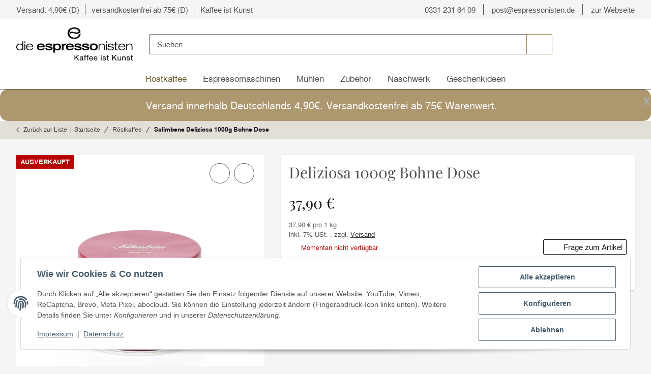

--- FILE ---
content_type: text/html; charset=utf-8
request_url: https://shop.espressonisten.de/Deliziosa-1000g-Bohne-Dose
body_size: 41968
content:
<!DOCTYPE html>
<html lang="de" itemscope itemtype="https://schema.org/ItemPage">
    
    <head>
        
            <meta http-equiv="content-type" content="text/html; charset=utf-8">
            <meta name="description" itemprop="description" content="Salimbene gilt zu Recht als echter Geheimtipp für Liebhaber dunkel gerösteter, charaktervoller Süditaliener mit dem Hang zum gepflegten Leberhaken Mittels d">
                        <meta name="viewport" content="width=device-width, initial-scale=1.0">
            <meta http-equiv="X-UA-Compatible" content="IE=edge">
                        <meta name="robots" content="index, follow">

            <meta itemprop="url" content="https://shop.espressonisten.de/Deliziosa-1000g-Bohne-Dose">
            <meta property="og:type" content="website">
            <meta property="og:site_name" content="Deliziosa 1000g Bohne Dose - die espressonisten: Kaffee, Siebträgerma">
            <meta property="og:title" content="Deliziosa 1000g Bohne Dose - die espressonisten: Kaffee, Siebträgerma">
            <meta property="og:description" content="Salimbene gilt zu Recht als echter Geheimtipp für Liebhaber dunkel gerösteter, charaktervoller Süditaliener mit dem Hang zum gepflegten Leberhaken Mittels d">
            <meta property="og:url" content="https://shop.espressonisten.de/Deliziosa-1000g-Bohne-Dose">

                                    
                          <meta itemprop="image" content="https://shop.espressonisten.de/media/image/product/2471/lg/deliziosa-1000g-bohne-dose.jpg">
              <meta property="og:image" content="https://shop.espressonisten.de/media/image/product/2471/lg/deliziosa-1000g-bohne-dose.jpg">
              <meta property="og:image:width" content="1200">
              <meta property="og:image:height" content="1200">
                    

        <title itemprop="name">Deliziosa 1000g Bohne Dose - die espressonisten: Kaffee, Siebträgerma</title>

        
            
                            <link rel="canonical" href="https://shop.espressonisten.de/Deliziosa-1000g-Bohne-Dose">
                    

        

        
            <link rel="icon" href="https://shop.espressonisten.de/favicon.ico" sizes="48x48">
            <link rel="icon" href="https://shop.espressonisten.de/favicon.svg" sizes="any" type="image/svg+xml">
            <link rel="apple-touch-icon" href="https://shop.espressonisten.de/apple-touch-icon.png">
            <link rel="manifest" href="https://shop.espressonisten.de/site.webmanifest">
            <meta name="msapplication-TileColor" content="#ffffff">
            <meta name="theme-color" content="#ffffff">
            <meta name="msapplication-TileImage" content="https://shop.espressonisten.de/mstile-144x144.png">
        
        
            <meta name="theme-color" content="#1C1D2C">
        

        
                                                    
            <style id="criticalCSS">
                
                    :root{--blue:#007bff;--indigo:#6610f2;--purple:#6f42c1;--pink:#e83e8c;--red:#dc3545;--orange:#fd7e14;--yellow:#ffc107;--green:#28a745;--teal:#20c997;--cyan:#17a2b8;--white:#fff;--gray-dark:#343a40;--primary:#937d3f;--secondary:#15141a;--success:#186c19;--info:#006f8c;--warning:#b36201;--danger:#b90000;--light:#e2dfd7;--dark:#525252;--gray:#636363;--gray-light:#f5f5f5;--gray-medium:#9aa6aa;--gray-dark:#e2dfd7;--gray-darker:#15141a;--breakpoint-xs:0;--breakpoint-sm:576px;--breakpoint-md:768px;--breakpoint-lg:992px;--breakpoint-xl:1300px;--font-family-sans-serif:"NimbusSansL","Helvetica Neue",Helvetica,"Arial Nova",Calibri,Arial,sans-serif;--font-family-monospace:SFMono-Regular,Menlo,Monaco,Consolas,"Liberation Mono","Courier New",monospace}*,:after,:before{box-sizing:border-box}html{-webkit-text-size-adjust:100%;-webkit-tap-highlight-color:rgba(0,0,0,0);font-family:sans-serif;line-height:1.15}article,aside,figcaption,figure,footer,header,hgroup,main,nav,section{display:block}body{background-color:var(--gray-lighter);color:var(--gray);font-family:NimbusSansL,Helvetica Neue,Helvetica,Arial Nova,Calibri,Arial,sans-serif;font-size:.9375rem;font-weight:400;line-height:1.5;margin:0;text-align:left}[tabindex="-1"]:focus:not(:focus-visible){outline:0!important}hr{box-sizing:content-box;height:0;overflow:visible}h1,h2,h3,h4,h5,h6,p{margin-bottom:1rem;margin-top:0}abbr[data-original-title],abbr[title]{border-bottom:0;cursor:help;text-decoration:underline;-webkit-text-decoration:underline dotted;text-decoration:underline dotted;-webkit-text-decoration-skip-ink:none;text-decoration-skip-ink:none}address{font-style:normal;line-height:inherit}address,dl,ol,ul{margin-bottom:1rem}dl,ol,ul{margin-top:0}ol ol,ol ul,ul ol,ul ul{margin-bottom:0}dt{font-weight:700}dd{margin-bottom:.5rem;margin-left:0}blockquote{margin:0 0 1rem}b,strong{font-weight:700}small{font-size:80%}sub,sup{font-size:75%;line-height:0;position:relative;vertical-align:baseline}sub{bottom:-.25em}sup{top:-.5em}a{background-color:transparent;color:#333;text-decoration:underline}a:hover{color:#937d3f;text-decoration:none}a:not([href]):not([class]),a:not([href]):not([class]):hover{color:inherit;text-decoration:none}code,kbd,pre,samp{font-family:SFMono-Regular,Menlo,Monaco,Consolas,Liberation Mono,Courier New,monospace;font-size:1em}pre{-ms-overflow-style:scrollbar;margin-bottom:1rem;margin-top:0;overflow:auto}figure{margin:0 0 1rem}img{border-style:none}img,svg{vertical-align:middle}svg{overflow:hidden}table{border-collapse:collapse}caption{caption-side:bottom;color:#525252;padding-bottom:.75rem;padding-top:.75rem;text-align:left}th{text-align:inherit;text-align:-webkit-match-parent}label{display:inline-block;margin-bottom:.5rem}button{border-radius:0}button:focus:not(:focus-visible){outline:0}button,input,optgroup,select,textarea{font-family:inherit;font-size:inherit;line-height:inherit;margin:0}button,input{overflow:visible}button,select{text-transform:none}[role=button]{cursor:pointer}select{word-wrap:normal}[type=button],[type=reset],[type=submit],button{-webkit-appearance:button}[type=button]:not(:disabled),[type=reset]:not(:disabled),[type=submit]:not(:disabled),button:not(:disabled){cursor:pointer}[type=button]::-moz-focus-inner,[type=reset]::-moz-focus-inner,[type=submit]::-moz-focus-inner,button::-moz-focus-inner{border-style:none;padding:0}input[type=checkbox],input[type=radio]{box-sizing:border-box;padding:0}textarea{overflow:auto;resize:vertical}fieldset{border:0;margin:0;min-width:0;padding:0}legend{color:inherit;display:block;font-size:1.5rem;line-height:inherit;margin-bottom:.5rem;max-width:100%;padding:0;white-space:normal;width:100%}@media (max-width:1200px){legend{font-size:calc(1.275rem + .3vw)}}progress{vertical-align:baseline}[type=number]::-webkit-inner-spin-button,[type=number]::-webkit-outer-spin-button{height:auto}[type=search]{-webkit-appearance:none;outline-offset:-2px}[type=search]::-webkit-search-decoration{-webkit-appearance:none}::-webkit-file-upload-button{-webkit-appearance:button;font:inherit}output{display:inline-block}summary{cursor:pointer;display:list-item}template{display:none}[hidden]{display:none!important}.img-fluid,.img-thumbnail{height:auto;max-width:100%}.img-thumbnail{background-color:var(--gray-lighter);border:1px solid #dee2e6;border-radius:.125rem;box-shadow:0 1px 2px rgba(0,0,0,.075);padding:.25rem}.figure{display:inline-block}.figure-img{line-height:1;margin-bottom:.5rem}.figure-caption{color:#636363;font-size:90%}code{word-wrap:break-word;color:#e83e8c;font-size:87.5%}a>code{color:inherit}kbd{background-color:#212529;border-radius:.125rem;box-shadow:inset 0 -.1rem 0 rgba(0,0,0,.25);color:#fff;font-size:87.5%;padding:.2rem .4rem}kbd kbd{box-shadow:none;font-size:100%;font-weight:700;padding:0}pre{color:#212529;display:block;font-size:87.5%}pre code{color:inherit;font-size:inherit;word-break:normal}.pre-scrollable{max-height:340px;overflow-y:scroll}.container,.container-fluid,.container-lg,.container-md,.container-sm,.container-xl{margin-left:auto;margin-right:auto;padding-left:1rem;padding-right:1rem;width:100%}@media (min-width:576px){.container,.container-fluid,.container-lg,.container-md,.container-sm,.container-xl{max-width:97vw}}@media (min-width:768px){.container,.container-fluid,.container-lg,.container-md,.container-sm,.container-xl{max-width:720px}}@media (min-width:992px){.container,.container-fluid,.container-lg,.container-md,.container-sm,.container-xl{max-width:960px}}@media (min-width:1300px){.container,.container-fluid,.container-lg,.container-md,.container-sm,.container-xl{max-width:1300px}}.row{display:flex;flex-wrap:wrap;margin-left:-1rem;margin-right:-1rem}.no-gutters{margin-left:0;margin-right:0}.no-gutters>.col,.no-gutters>[class*=col-]{padding-left:0;padding-right:0}.col,.col-1,.col-10,.col-11,.col-12,.col-2,.col-3,.col-4,.col-5,.col-6,.col-7,.col-8,.col-9,.col-auto,.col-lg,.col-lg-1,.col-lg-10,.col-lg-11,.col-lg-12,.col-lg-2,.col-lg-3,.col-lg-4,.col-lg-5,.col-lg-6,.col-lg-7,.col-lg-8,.col-lg-9,.col-lg-auto,.col-md,.col-md-1,.col-md-10,.col-md-11,.col-md-12,.col-md-2,.col-md-3,.col-md-4,.col-md-5,.col-md-6,.col-md-7,.col-md-8,.col-md-9,.col-md-auto,.col-sm,.col-sm-1,.col-sm-10,.col-sm-11,.col-sm-12,.col-sm-2,.col-sm-3,.col-sm-4,.col-sm-5,.col-sm-6,.col-sm-7,.col-sm-8,.col-sm-9,.col-sm-auto,.col-xl,.col-xl-1,.col-xl-10,.col-xl-11,.col-xl-12,.col-xl-2,.col-xl-3,.col-xl-4,.col-xl-5,.col-xl-6,.col-xl-7,.col-xl-8,.col-xl-9,.col-xl-auto{padding-left:1rem;padding-right:1rem;position:relative;width:100%}.col{flex-basis:0;flex-grow:1;max-width:100%}.row-cols-1>*{flex:0 0 100%;max-width:100%}.row-cols-2>*{flex:0 0 50%;max-width:50%}.row-cols-3>*{flex:0 0 33.3333333333%;max-width:33.3333333333%}.row-cols-4>*{flex:0 0 25%;max-width:25%}.row-cols-5>*{flex:0 0 20%;max-width:20%}.row-cols-6>*{flex:0 0 16.6666666667%;max-width:16.6666666667%}.col-auto{flex:0 0 auto;max-width:100%;width:auto}.col-1{flex:0 0 8.33333333%;max-width:8.33333333%}.col-2{flex:0 0 16.66666667%;max-width:16.66666667%}.col-3{flex:0 0 25%;max-width:25%}.col-4{flex:0 0 33.33333333%;max-width:33.33333333%}.col-5{flex:0 0 41.66666667%;max-width:41.66666667%}.col-6{flex:0 0 50%;max-width:50%}.col-7{flex:0 0 58.33333333%;max-width:58.33333333%}.col-8{flex:0 0 66.66666667%;max-width:66.66666667%}.col-9{flex:0 0 75%;max-width:75%}.col-10{flex:0 0 83.33333333%;max-width:83.33333333%}.col-11{flex:0 0 91.66666667%;max-width:91.66666667%}.col-12{flex:0 0 100%;max-width:100%}.order-first{order:-1}.order-last{order:13}.order-0{order:0}.order-1{order:1}.order-2{order:2}.order-3{order:3}.order-4{order:4}.order-5{order:5}.order-6{order:6}.order-7{order:7}.order-8{order:8}.order-9{order:9}.order-10{order:10}.order-11{order:11}.order-12{order:12}.offset-1{margin-left:8.33333333%}.offset-2{margin-left:16.66666667%}.offset-3{margin-left:25%}.offset-4{margin-left:33.33333333%}.offset-5{margin-left:41.66666667%}.offset-6{margin-left:50%}.offset-7{margin-left:58.33333333%}.offset-8{margin-left:66.66666667%}.offset-9{margin-left:75%}.offset-10{margin-left:83.33333333%}.offset-11{margin-left:91.66666667%}@media (min-width:576px){.col-sm{flex-basis:0;flex-grow:1;max-width:100%}.row-cols-sm-1>*{flex:0 0 100%;max-width:100%}.row-cols-sm-2>*{flex:0 0 50%;max-width:50%}.row-cols-sm-3>*{flex:0 0 33.3333333333%;max-width:33.3333333333%}.row-cols-sm-4>*{flex:0 0 25%;max-width:25%}.row-cols-sm-5>*{flex:0 0 20%;max-width:20%}.row-cols-sm-6>*{flex:0 0 16.6666666667%;max-width:16.6666666667%}.col-sm-auto{flex:0 0 auto;max-width:100%;width:auto}.col-sm-1{flex:0 0 8.33333333%;max-width:8.33333333%}.col-sm-2{flex:0 0 16.66666667%;max-width:16.66666667%}.col-sm-3{flex:0 0 25%;max-width:25%}.col-sm-4{flex:0 0 33.33333333%;max-width:33.33333333%}.col-sm-5{flex:0 0 41.66666667%;max-width:41.66666667%}.col-sm-6{flex:0 0 50%;max-width:50%}.col-sm-7{flex:0 0 58.33333333%;max-width:58.33333333%}.col-sm-8{flex:0 0 66.66666667%;max-width:66.66666667%}.col-sm-9{flex:0 0 75%;max-width:75%}.col-sm-10{flex:0 0 83.33333333%;max-width:83.33333333%}.col-sm-11{flex:0 0 91.66666667%;max-width:91.66666667%}.col-sm-12{flex:0 0 100%;max-width:100%}.order-sm-first{order:-1}.order-sm-last{order:13}.order-sm-0{order:0}.order-sm-1{order:1}.order-sm-2{order:2}.order-sm-3{order:3}.order-sm-4{order:4}.order-sm-5{order:5}.order-sm-6{order:6}.order-sm-7{order:7}.order-sm-8{order:8}.order-sm-9{order:9}.order-sm-10{order:10}.order-sm-11{order:11}.order-sm-12{order:12}.offset-sm-0{margin-left:0}.offset-sm-1{margin-left:8.33333333%}.offset-sm-2{margin-left:16.66666667%}.offset-sm-3{margin-left:25%}.offset-sm-4{margin-left:33.33333333%}.offset-sm-5{margin-left:41.66666667%}.offset-sm-6{margin-left:50%}.offset-sm-7{margin-left:58.33333333%}.offset-sm-8{margin-left:66.66666667%}.offset-sm-9{margin-left:75%}.offset-sm-10{margin-left:83.33333333%}.offset-sm-11{margin-left:91.66666667%}}@media (min-width:768px){.col-md{flex-basis:0;flex-grow:1;max-width:100%}.row-cols-md-1>*{flex:0 0 100%;max-width:100%}.row-cols-md-2>*{flex:0 0 50%;max-width:50%}.row-cols-md-3>*{flex:0 0 33.3333333333%;max-width:33.3333333333%}.row-cols-md-4>*{flex:0 0 25%;max-width:25%}.row-cols-md-5>*{flex:0 0 20%;max-width:20%}.row-cols-md-6>*{flex:0 0 16.6666666667%;max-width:16.6666666667%}.col-md-auto{flex:0 0 auto;max-width:100%;width:auto}.col-md-1{flex:0 0 8.33333333%;max-width:8.33333333%}.col-md-2{flex:0 0 16.66666667%;max-width:16.66666667%}.col-md-3{flex:0 0 25%;max-width:25%}.col-md-4{flex:0 0 33.33333333%;max-width:33.33333333%}.col-md-5{flex:0 0 41.66666667%;max-width:41.66666667%}.col-md-6{flex:0 0 50%;max-width:50%}.col-md-7{flex:0 0 58.33333333%;max-width:58.33333333%}.col-md-8{flex:0 0 66.66666667%;max-width:66.66666667%}.col-md-9{flex:0 0 75%;max-width:75%}.col-md-10{flex:0 0 83.33333333%;max-width:83.33333333%}.col-md-11{flex:0 0 91.66666667%;max-width:91.66666667%}.col-md-12{flex:0 0 100%;max-width:100%}.order-md-first{order:-1}.order-md-last{order:13}.order-md-0{order:0}.order-md-1{order:1}.order-md-2{order:2}.order-md-3{order:3}.order-md-4{order:4}.order-md-5{order:5}.order-md-6{order:6}.order-md-7{order:7}.order-md-8{order:8}.order-md-9{order:9}.order-md-10{order:10}.order-md-11{order:11}.order-md-12{order:12}.offset-md-0{margin-left:0}.offset-md-1{margin-left:8.33333333%}.offset-md-2{margin-left:16.66666667%}.offset-md-3{margin-left:25%}.offset-md-4{margin-left:33.33333333%}.offset-md-5{margin-left:41.66666667%}.offset-md-6{margin-left:50%}.offset-md-7{margin-left:58.33333333%}.offset-md-8{margin-left:66.66666667%}.offset-md-9{margin-left:75%}.offset-md-10{margin-left:83.33333333%}.offset-md-11{margin-left:91.66666667%}}@media (min-width:992px){.col-lg{flex-basis:0;flex-grow:1;max-width:100%}.row-cols-lg-1>*{flex:0 0 100%;max-width:100%}.row-cols-lg-2>*{flex:0 0 50%;max-width:50%}.row-cols-lg-3>*{flex:0 0 33.3333333333%;max-width:33.3333333333%}.row-cols-lg-4>*{flex:0 0 25%;max-width:25%}.row-cols-lg-5>*{flex:0 0 20%;max-width:20%}.row-cols-lg-6>*{flex:0 0 16.6666666667%;max-width:16.6666666667%}.col-lg-auto{flex:0 0 auto;max-width:100%;width:auto}.col-lg-1{flex:0 0 8.33333333%;max-width:8.33333333%}.col-lg-2{flex:0 0 16.66666667%;max-width:16.66666667%}.col-lg-3{flex:0 0 25%;max-width:25%}.col-lg-4{flex:0 0 33.33333333%;max-width:33.33333333%}.col-lg-5{flex:0 0 41.66666667%;max-width:41.66666667%}.col-lg-6{flex:0 0 50%;max-width:50%}.col-lg-7{flex:0 0 58.33333333%;max-width:58.33333333%}.col-lg-8{flex:0 0 66.66666667%;max-width:66.66666667%}.col-lg-9{flex:0 0 75%;max-width:75%}.col-lg-10{flex:0 0 83.33333333%;max-width:83.33333333%}.col-lg-11{flex:0 0 91.66666667%;max-width:91.66666667%}.col-lg-12{flex:0 0 100%;max-width:100%}.order-lg-first{order:-1}.order-lg-last{order:13}.order-lg-0{order:0}.order-lg-1{order:1}.order-lg-2{order:2}.order-lg-3{order:3}.order-lg-4{order:4}.order-lg-5{order:5}.order-lg-6{order:6}.order-lg-7{order:7}.order-lg-8{order:8}.order-lg-9{order:9}.order-lg-10{order:10}.order-lg-11{order:11}.order-lg-12{order:12}.offset-lg-0{margin-left:0}.offset-lg-1{margin-left:8.33333333%}.offset-lg-2{margin-left:16.66666667%}.offset-lg-3{margin-left:25%}.offset-lg-4{margin-left:33.33333333%}.offset-lg-5{margin-left:41.66666667%}.offset-lg-6{margin-left:50%}.offset-lg-7{margin-left:58.33333333%}.offset-lg-8{margin-left:66.66666667%}.offset-lg-9{margin-left:75%}.offset-lg-10{margin-left:83.33333333%}.offset-lg-11{margin-left:91.66666667%}}@media (min-width:1300px){.col-xl{flex-basis:0;flex-grow:1;max-width:100%}.row-cols-xl-1>*{flex:0 0 100%;max-width:100%}.row-cols-xl-2>*{flex:0 0 50%;max-width:50%}.row-cols-xl-3>*{flex:0 0 33.3333333333%;max-width:33.3333333333%}.row-cols-xl-4>*{flex:0 0 25%;max-width:25%}.row-cols-xl-5>*{flex:0 0 20%;max-width:20%}.row-cols-xl-6>*{flex:0 0 16.6666666667%;max-width:16.6666666667%}.col-xl-auto{flex:0 0 auto;max-width:100%;width:auto}.col-xl-1{flex:0 0 8.33333333%;max-width:8.33333333%}.col-xl-2{flex:0 0 16.66666667%;max-width:16.66666667%}.col-xl-3{flex:0 0 25%;max-width:25%}.col-xl-4{flex:0 0 33.33333333%;max-width:33.33333333%}.col-xl-5{flex:0 0 41.66666667%;max-width:41.66666667%}.col-xl-6{flex:0 0 50%;max-width:50%}.col-xl-7{flex:0 0 58.33333333%;max-width:58.33333333%}.col-xl-8{flex:0 0 66.66666667%;max-width:66.66666667%}.col-xl-9{flex:0 0 75%;max-width:75%}.col-xl-10{flex:0 0 83.33333333%;max-width:83.33333333%}.col-xl-11{flex:0 0 91.66666667%;max-width:91.66666667%}.col-xl-12{flex:0 0 100%;max-width:100%}.order-xl-first{order:-1}.order-xl-last{order:13}.order-xl-0{order:0}.order-xl-1{order:1}.order-xl-2{order:2}.order-xl-3{order:3}.order-xl-4{order:4}.order-xl-5{order:5}.order-xl-6{order:6}.order-xl-7{order:7}.order-xl-8{order:8}.order-xl-9{order:9}.order-xl-10{order:10}.order-xl-11{order:11}.order-xl-12{order:12}.offset-xl-0{margin-left:0}.offset-xl-1{margin-left:8.33333333%}.offset-xl-2{margin-left:16.66666667%}.offset-xl-3{margin-left:25%}.offset-xl-4{margin-left:33.33333333%}.offset-xl-5{margin-left:41.66666667%}.offset-xl-6{margin-left:50%}.offset-xl-7{margin-left:58.33333333%}.offset-xl-8{margin-left:66.66666667%}.offset-xl-9{margin-left:75%}.offset-xl-10{margin-left:83.33333333%}.offset-xl-11{margin-left:91.66666667%}}.nav{display:flex;flex-wrap:wrap;list-style:none;margin-bottom:0;padding-left:0}.nav-link{display:block;padding:.5rem 1rem}.nav-link:focus,.nav-link:hover{text-decoration:none}.nav-link.disabled{color:#636363;cursor:default;pointer-events:none}.nav-tabs{border-bottom:1px solid #dee2e6}.nav-tabs .nav-link{background-color:transparent;border:1px solid transparent;border-top-left-radius:0;border-top-right-radius:0;margin-bottom:-1px}.nav-tabs .nav-link:focus,.nav-tabs .nav-link:hover{border-color:transparent;isolation:isolate}.nav-tabs .nav-link.disabled{background-color:transparent;border-color:transparent;color:#636363}.nav-tabs .nav-item.show .nav-link,.nav-tabs .nav-link.active{background-color:transparent;border-color:#937d3f;color:#333}.nav-tabs .dropdown-menu{border-top-left-radius:0;border-top-right-radius:0;margin-top:-1px}.nav-pills .nav-link{background:none;border:0;border-radius:.125rem}.nav-pills .nav-link.active,.nav-pills .show>.nav-link{background-color:#9e8a5d;color:#fff}.nav-fill .nav-item,.nav-fill>.nav-link{flex:1 1 auto;text-align:center}.nav-justified .nav-item,.nav-justified>.nav-link{flex-basis:0;flex-grow:1;text-align:center}.tab-content>.tab-pane{display:none}.tab-content>.active{display:block}.navbar{padding:.4rem 1rem;position:relative}.navbar,.navbar .container,.navbar .container-fluid,.navbar .container-lg,.navbar .container-md,.navbar .container-sm,.navbar .container-xl{align-items:center;display:flex;flex-wrap:wrap;justify-content:space-between}.navbar-brand{display:inline-block;font-size:1.125rem;line-height:inherit;margin-right:1rem;padding-bottom:.359375rem;padding-top:.359375rem;white-space:nowrap}.navbar-brand:focus,.navbar-brand:hover{text-decoration:none}.navbar-nav{display:flex;flex-direction:column;list-style:none;margin-bottom:0;padding-left:0}.navbar-nav .nav-link{padding-left:0;padding-right:0}.navbar-nav .dropdown-menu{float:none;position:static}.navbar-text{display:inline-block;padding-bottom:.5rem;padding-top:.5rem}.navbar-collapse{align-items:center;flex-basis:100%;flex-grow:1}.navbar-toggler{background-color:transparent;border:1px solid transparent;border-radius:.125rem;font-size:1.125rem;line-height:1;padding:.25rem .75rem}.navbar-toggler:focus,.navbar-toggler:hover{text-decoration:none}.navbar-toggler-icon{background:50%/100% 100% no-repeat;content:"";display:inline-block;height:1.5em;vertical-align:middle;width:1.5em}.navbar-nav-scroll{max-height:75vh;overflow-y:auto}@media (max-width:575.98px){.navbar-expand-sm>.container,.navbar-expand-sm>.container-fluid,.navbar-expand-sm>.container-lg,.navbar-expand-sm>.container-md,.navbar-expand-sm>.container-sm,.navbar-expand-sm>.container-xl{padding-left:0;padding-right:0}}@media (min-width:576px){.navbar-expand-sm{flex-flow:row nowrap;justify-content:flex-start}.navbar-expand-sm .navbar-nav{flex-direction:row}.navbar-expand-sm .navbar-nav .dropdown-menu{position:absolute}.navbar-expand-sm .navbar-nav .nav-link{padding-left:1.5rem;padding-right:1.5rem}.navbar-expand-sm>.container,.navbar-expand-sm>.container-fluid,.navbar-expand-sm>.container-lg,.navbar-expand-sm>.container-md,.navbar-expand-sm>.container-sm,.navbar-expand-sm>.container-xl{flex-wrap:nowrap}.navbar-expand-sm .navbar-nav-scroll{overflow:visible}.navbar-expand-sm .navbar-collapse{display:flex!important;flex-basis:auto}.navbar-expand-sm .navbar-toggler{display:none}}@media (max-width:767.98px){.navbar-expand-md>.container,.navbar-expand-md>.container-fluid,.navbar-expand-md>.container-lg,.navbar-expand-md>.container-md,.navbar-expand-md>.container-sm,.navbar-expand-md>.container-xl{padding-left:0;padding-right:0}}@media (min-width:768px){.navbar-expand-md{flex-flow:row nowrap;justify-content:flex-start}.navbar-expand-md .navbar-nav{flex-direction:row}.navbar-expand-md .navbar-nav .dropdown-menu{position:absolute}.navbar-expand-md .navbar-nav .nav-link{padding-left:1.5rem;padding-right:1.5rem}.navbar-expand-md>.container,.navbar-expand-md>.container-fluid,.navbar-expand-md>.container-lg,.navbar-expand-md>.container-md,.navbar-expand-md>.container-sm,.navbar-expand-md>.container-xl{flex-wrap:nowrap}.navbar-expand-md .navbar-nav-scroll{overflow:visible}.navbar-expand-md .navbar-collapse{display:flex!important;flex-basis:auto}.navbar-expand-md .navbar-toggler{display:none}}@media (max-width:991.98px){.navbar-expand-lg>.container,.navbar-expand-lg>.container-fluid,.navbar-expand-lg>.container-lg,.navbar-expand-lg>.container-md,.navbar-expand-lg>.container-sm,.navbar-expand-lg>.container-xl{padding-left:0;padding-right:0}}@media (min-width:992px){.navbar-expand-lg{flex-flow:row nowrap;justify-content:flex-start}.navbar-expand-lg .navbar-nav{flex-direction:row}.navbar-expand-lg .navbar-nav .dropdown-menu{position:absolute}.navbar-expand-lg .navbar-nav .nav-link{padding-left:1.5rem;padding-right:1.5rem}.navbar-expand-lg>.container,.navbar-expand-lg>.container-fluid,.navbar-expand-lg>.container-lg,.navbar-expand-lg>.container-md,.navbar-expand-lg>.container-sm,.navbar-expand-lg>.container-xl{flex-wrap:nowrap}.navbar-expand-lg .navbar-nav-scroll{overflow:visible}.navbar-expand-lg .navbar-collapse{display:flex!important;flex-basis:auto}.navbar-expand-lg .navbar-toggler{display:none}}@media (max-width:1299.98px){.navbar-expand-xl>.container,.navbar-expand-xl>.container-fluid,.navbar-expand-xl>.container-lg,.navbar-expand-xl>.container-md,.navbar-expand-xl>.container-sm,.navbar-expand-xl>.container-xl{padding-left:0;padding-right:0}}@media (min-width:1300px){.navbar-expand-xl{flex-flow:row nowrap;justify-content:flex-start}.navbar-expand-xl .navbar-nav{flex-direction:row}.navbar-expand-xl .navbar-nav .dropdown-menu{position:absolute}.navbar-expand-xl .navbar-nav .nav-link{padding-left:1.5rem;padding-right:1.5rem}.navbar-expand-xl>.container,.navbar-expand-xl>.container-fluid,.navbar-expand-xl>.container-lg,.navbar-expand-xl>.container-md,.navbar-expand-xl>.container-sm,.navbar-expand-xl>.container-xl{flex-wrap:nowrap}.navbar-expand-xl .navbar-nav-scroll{overflow:visible}.navbar-expand-xl .navbar-collapse{display:flex!important;flex-basis:auto}.navbar-expand-xl .navbar-toggler{display:none}}.navbar-expand{flex-flow:row nowrap;justify-content:flex-start}.navbar-expand>.container,.navbar-expand>.container-fluid,.navbar-expand>.container-lg,.navbar-expand>.container-md,.navbar-expand>.container-sm,.navbar-expand>.container-xl{padding-left:0;padding-right:0}.navbar-expand .navbar-nav{flex-direction:row}.navbar-expand .navbar-nav .dropdown-menu{position:absolute}.navbar-expand .navbar-nav .nav-link{padding-left:1.5rem;padding-right:1.5rem}.navbar-expand>.container,.navbar-expand>.container-fluid,.navbar-expand>.container-lg,.navbar-expand>.container-md,.navbar-expand>.container-sm,.navbar-expand>.container-xl{flex-wrap:nowrap}.navbar-expand .navbar-nav-scroll{overflow:visible}.navbar-expand .navbar-collapse{display:flex!important;flex-basis:auto}.navbar-expand .navbar-toggler{display:none}.navbar-light .navbar-brand,.navbar-light .navbar-brand:focus,.navbar-light .navbar-brand:hover{color:rgba(0,0,0,.9)}.navbar-light .navbar-nav .nav-link{color:#15141a}.navbar-light .navbar-nav .nav-link:focus,.navbar-light .navbar-nav .nav-link:hover{color:#937d3f}.navbar-light .navbar-nav .nav-link.disabled{color:rgba(0,0,0,.3)}.navbar-light .navbar-nav .active>.nav-link,.navbar-light .navbar-nav .nav-link.active,.navbar-light .navbar-nav .nav-link.show,.navbar-light .navbar-nav .show>.nav-link{color:rgba(0,0,0,.9)}.navbar-light .navbar-toggler{border-color:rgba(0,0,0,.1);color:#15141a}.navbar-light .navbar-toggler-icon{background-image:url("data:image/svg+xml;charset=utf-8,%3Csvg xmlns='http://www.w3.org/2000/svg' width='30' height='30'%3E%3Cpath stroke='%2315141A' stroke-linecap='round' stroke-miterlimit='10' stroke-width='2' d='M4 7h22M4 15h22M4 23h22'/%3E%3C/svg%3E")}.navbar-light .navbar-text{color:#15141a}.navbar-light .navbar-text a,.navbar-light .navbar-text a:focus,.navbar-light .navbar-text a:hover{color:rgba(0,0,0,.9)}.navbar-dark .navbar-brand,.navbar-dark .navbar-brand:focus,.navbar-dark .navbar-brand:hover{color:#fff}.navbar-dark .navbar-nav .nav-link{color:hsla(0,0%,100%,.85)}.navbar-dark .navbar-nav .nav-link:focus,.navbar-dark .navbar-nav .nav-link:hover{color:hsla(0,0%,100%,.95)}.navbar-dark .navbar-nav .nav-link.disabled{color:hsla(0,0%,100%,.25)}.navbar-dark .navbar-nav .active>.nav-link,.navbar-dark .navbar-nav .nav-link.active,.navbar-dark .navbar-nav .nav-link.show,.navbar-dark .navbar-nav .show>.nav-link{color:#fff}.navbar-dark .navbar-toggler{border-color:hsla(0,0%,100%,.1);color:hsla(0,0%,100%,.85)}.navbar-dark .navbar-toggler-icon{background-image:url("data:image/svg+xml;charset=utf-8,%3Csvg xmlns='http://www.w3.org/2000/svg' width='30' height='30'%3E%3Cpath stroke='rgba(255, 255, 255, 0.85)' stroke-linecap='round' stroke-miterlimit='10' stroke-width='2' d='M4 7h22M4 15h22M4 23h22'/%3E%3C/svg%3E")}.navbar-dark .navbar-text{color:hsla(0,0%,100%,.85)}.navbar-dark .navbar-text a,.navbar-dark .navbar-text a:focus,.navbar-dark .navbar-text a:hover{color:#fff}.align-baseline{vertical-align:baseline!important}.align-top{vertical-align:top!important}.align-middle{vertical-align:middle!important}.align-bottom{vertical-align:bottom!important}.align-text-bottom{vertical-align:text-bottom!important}.align-text-top{vertical-align:text-top!important}.bg-primary{background-color:#937d3f!important}a.bg-primary:focus,a.bg-primary:hover,button.bg-primary:focus,button.bg-primary:hover{background-color:#6f5f30!important}.bg-secondary{background-color:#15141a!important}a.bg-secondary:focus,a.bg-secondary:hover,button.bg-secondary:focus,button.bg-secondary:hover{background-color:#000!important}.bg-success{background-color:#186c19!important}a.bg-success:focus,a.bg-success:hover,button.bg-success:focus,button.bg-success:hover{background-color:#0f420f!important}.bg-info{background-color:#006f8c!important}a.bg-info:focus,a.bg-info:hover,button.bg-info:focus,button.bg-info:hover{background-color:#004759!important}.bg-warning{background-color:#b36201!important}a.bg-warning:focus,a.bg-warning:hover,button.bg-warning:focus,button.bg-warning:hover{background-color:#804601!important}.bg-danger{background-color:#b90000!important}a.bg-danger:focus,a.bg-danger:hover,button.bg-danger:focus,button.bg-danger:hover{background-color:#860000!important}.bg-light{background-color:#e2dfd7!important}a.bg-light:focus,a.bg-light:hover,button.bg-light:focus,button.bg-light:hover{background-color:#cdc7b9!important}.bg-dark{background-color:#525252!important}a.bg-dark:focus,a.bg-dark:hover,button.bg-dark:focus,button.bg-dark:hover{background-color:#393939!important}.bg-gray{background-color:#636363!important}a.bg-gray:focus,a.bg-gray:hover,button.bg-gray:focus,button.bg-gray:hover{background-color:#4a4a4a!important}.bg-gray-light{background-color:#f5f5f5!important}a.bg-gray-light:focus,a.bg-gray-light:hover,button.bg-gray-light:focus,button.bg-gray-light:hover{background-color:#dcdcdc!important}.bg-gray-medium{background-color:#9aa6aa!important}a.bg-gray-medium:focus,a.bg-gray-medium:hover,button.bg-gray-medium:focus,button.bg-gray-medium:hover{background-color:#7e8e93!important}.bg-gray-dark{background-color:#e2dfd7!important}a.bg-gray-dark:focus,a.bg-gray-dark:hover,button.bg-gray-dark:focus,button.bg-gray-dark:hover{background-color:#cdc7b9!important}.bg-gray-darker{background-color:#15141a!important}a.bg-gray-darker:focus,a.bg-gray-darker:hover,button.bg-gray-darker:focus,button.bg-gray-darker:hover{background-color:#000!important}.bg-white{background-color:#fff!important}.bg-transparent{background-color:transparent!important}.border{border:1px solid #e2dfd7!important}.border-top{border-top:1px solid #e2dfd7!important}.border-right{border-right:1px solid #e2dfd7!important}.border-bottom{border-bottom:1px solid #e2dfd7!important}.border-left{border-left:1px solid #e2dfd7!important}.border-0{border:0!important}.border-top-0{border-top:0!important}.border-right-0{border-right:0!important}.border-bottom-0{border-bottom:0!important}.border-left-0{border-left:0!important}.border-primary{border-color:#937d3f!important}.border-secondary{border-color:#15141a!important}.border-success{border-color:#186c19!important}.border-info{border-color:#006f8c!important}.border-warning{border-color:#b36201!important}.border-danger{border-color:#b90000!important}.border-light{border-color:#e2dfd7!important}.border-dark{border-color:#525252!important}.border-gray{border-color:#636363!important}.border-gray-light{border-color:#f5f5f5!important}.border-gray-medium{border-color:#9aa6aa!important}.border-gray-dark{border-color:#e2dfd7!important}.border-gray-darker{border-color:#15141a!important}.border-white{border-color:#fff!important}.rounded,.rounded-sm{border-radius:.125rem!important}.rounded-top{border-top-left-radius:.125rem!important}.rounded-right,.rounded-top{border-top-right-radius:.125rem!important}.rounded-bottom,.rounded-right{border-bottom-right-radius:.125rem!important}.rounded-bottom,.rounded-left{border-bottom-left-radius:.125rem!important}.rounded-left{border-top-left-radius:.125rem!important}.rounded-lg{border-radius:.125rem!important}.rounded-circle{border-radius:50%!important}.rounded-pill{border-radius:50rem!important}.rounded-0{border-radius:0!important}.clearfix:after{clear:both;content:"";display:block}.d-inline{display:inline!important}.d-table{display:table!important}.d-table-row{display:table-row!important}.d-table-cell{display:table-cell!important}.d-inline-flex{display:inline-flex!important}@media (min-width:576px){.d-sm-none{display:none!important}.d-sm-inline{display:inline!important}.d-sm-inline-block{display:inline-block!important}.d-sm-block{display:block!important}.d-sm-table{display:table!important}.d-sm-table-row{display:table-row!important}.d-sm-table-cell{display:table-cell!important}.d-sm-flex{display:flex!important}.d-sm-inline-flex{display:inline-flex!important}}@media (min-width:768px){.d-md-none{display:none!important}.d-md-inline{display:inline!important}.d-md-inline-block{display:inline-block!important}.d-md-block{display:block!important}.d-md-table{display:table!important}.d-md-table-row{display:table-row!important}.d-md-table-cell{display:table-cell!important}.d-md-flex{display:flex!important}.d-md-inline-flex{display:inline-flex!important}}@media (min-width:992px){.d-lg-none{display:none!important}.d-lg-inline{display:inline!important}.d-lg-inline-block{display:inline-block!important}.d-lg-block{display:block!important}.d-lg-table{display:table!important}.d-lg-table-row{display:table-row!important}.d-lg-table-cell{display:table-cell!important}.d-lg-flex{display:flex!important}.d-lg-inline-flex{display:inline-flex!important}}@media (min-width:1300px){.d-xl-none{display:none!important}.d-xl-inline{display:inline!important}.d-xl-inline-block{display:inline-block!important}.d-xl-block{display:block!important}.d-xl-table{display:table!important}.d-xl-table-row{display:table-row!important}.d-xl-table-cell{display:table-cell!important}.d-xl-flex{display:flex!important}.d-xl-inline-flex{display:inline-flex!important}}@media print{.d-print-none{display:none!important}.d-print-inline{display:inline!important}.d-print-inline-block{display:inline-block!important}.d-print-block{display:block!important}.d-print-table{display:table!important}.d-print-table-row{display:table-row!important}.d-print-table-cell{display:table-cell!important}.d-print-flex{display:flex!important}.d-print-inline-flex{display:inline-flex!important}}.embed-responsive{display:block;overflow:hidden;padding:0;position:relative;width:100%}.embed-responsive:before{content:"";display:block}.embed-responsive .embed-responsive-item,.embed-responsive embed,.embed-responsive iframe,.embed-responsive object,.embed-responsive video{border:0;bottom:0;height:100%;left:0;position:absolute;top:0;width:100%}.embed-responsive-21by9:before{padding-top:42.85714286%}.embed-responsive-16by9:before{padding-top:56.25%}.embed-responsive-4by3:before{padding-top:75%}.embed-responsive-1by1:before{padding-top:100%}.flex-row{flex-direction:row!important}.flex-column-reverse{flex-direction:column-reverse!important}.flex-wrap{flex-wrap:wrap!important}.flex-nowrap{flex-wrap:nowrap!important}.flex-wrap-reverse{flex-wrap:wrap-reverse!important}.flex-fill{flex:1 1 auto!important}.flex-grow-0{flex-grow:0!important}.flex-grow-1{flex-grow:1!important}.flex-shrink-0{flex-shrink:0!important}.flex-shrink-1{flex-shrink:1!important}.justify-content-end{justify-content:flex-end!important}.justify-content-center{justify-content:center!important}.justify-content-between{justify-content:space-between!important}.justify-content-around{justify-content:space-around!important}.align-items-start{align-items:flex-start!important}.align-items-end{align-items:flex-end!important}.align-items-center{align-items:center!important}.align-items-baseline{align-items:baseline!important}.align-items-stretch{align-items:stretch!important}.align-content-start{align-content:flex-start!important}.align-content-end{align-content:flex-end!important}.align-content-center{align-content:center!important}.align-content-between{align-content:space-between!important}.align-content-around{align-content:space-around!important}.align-content-stretch{align-content:stretch!important}.align-self-auto{align-self:auto!important}.align-self-start{align-self:flex-start!important}.align-self-end{align-self:flex-end!important}.align-self-center{align-self:center!important}.align-self-baseline{align-self:baseline!important}.align-self-stretch{align-self:stretch!important}@media (min-width:576px){.flex-sm-row{flex-direction:row!important}.flex-sm-column{flex-direction:column!important}.flex-sm-row-reverse{flex-direction:row-reverse!important}.flex-sm-column-reverse{flex-direction:column-reverse!important}.flex-sm-wrap{flex-wrap:wrap!important}.flex-sm-nowrap{flex-wrap:nowrap!important}.flex-sm-wrap-reverse{flex-wrap:wrap-reverse!important}.flex-sm-fill{flex:1 1 auto!important}.flex-sm-grow-0{flex-grow:0!important}.flex-sm-grow-1{flex-grow:1!important}.flex-sm-shrink-0{flex-shrink:0!important}.flex-sm-shrink-1{flex-shrink:1!important}.justify-content-sm-start{justify-content:flex-start!important}.justify-content-sm-end{justify-content:flex-end!important}.justify-content-sm-center{justify-content:center!important}.justify-content-sm-between{justify-content:space-between!important}.justify-content-sm-around{justify-content:space-around!important}.align-items-sm-start{align-items:flex-start!important}.align-items-sm-end{align-items:flex-end!important}.align-items-sm-center{align-items:center!important}.align-items-sm-baseline{align-items:baseline!important}.align-items-sm-stretch{align-items:stretch!important}.align-content-sm-start{align-content:flex-start!important}.align-content-sm-end{align-content:flex-end!important}.align-content-sm-center{align-content:center!important}.align-content-sm-between{align-content:space-between!important}.align-content-sm-around{align-content:space-around!important}.align-content-sm-stretch{align-content:stretch!important}.align-self-sm-auto{align-self:auto!important}.align-self-sm-start{align-self:flex-start!important}.align-self-sm-end{align-self:flex-end!important}.align-self-sm-center{align-self:center!important}.align-self-sm-baseline{align-self:baseline!important}.align-self-sm-stretch{align-self:stretch!important}}@media (min-width:768px){.flex-md-row{flex-direction:row!important}.flex-md-column{flex-direction:column!important}.flex-md-row-reverse{flex-direction:row-reverse!important}.flex-md-column-reverse{flex-direction:column-reverse!important}.flex-md-wrap{flex-wrap:wrap!important}.flex-md-nowrap{flex-wrap:nowrap!important}.flex-md-wrap-reverse{flex-wrap:wrap-reverse!important}.flex-md-fill{flex:1 1 auto!important}.flex-md-grow-0{flex-grow:0!important}.flex-md-grow-1{flex-grow:1!important}.flex-md-shrink-0{flex-shrink:0!important}.flex-md-shrink-1{flex-shrink:1!important}.justify-content-md-start{justify-content:flex-start!important}.justify-content-md-end{justify-content:flex-end!important}.justify-content-md-center{justify-content:center!important}.justify-content-md-between{justify-content:space-between!important}.justify-content-md-around{justify-content:space-around!important}.align-items-md-start{align-items:flex-start!important}.align-items-md-end{align-items:flex-end!important}.align-items-md-center{align-items:center!important}.align-items-md-baseline{align-items:baseline!important}.align-items-md-stretch{align-items:stretch!important}.align-content-md-start{align-content:flex-start!important}.align-content-md-end{align-content:flex-end!important}.align-content-md-center{align-content:center!important}.align-content-md-between{align-content:space-between!important}.align-content-md-around{align-content:space-around!important}.align-content-md-stretch{align-content:stretch!important}.align-self-md-auto{align-self:auto!important}.align-self-md-start{align-self:flex-start!important}.align-self-md-end{align-self:flex-end!important}.align-self-md-center{align-self:center!important}.align-self-md-baseline{align-self:baseline!important}.align-self-md-stretch{align-self:stretch!important}}@media (min-width:992px){.flex-lg-row{flex-direction:row!important}.flex-lg-column{flex-direction:column!important}.flex-lg-row-reverse{flex-direction:row-reverse!important}.flex-lg-column-reverse{flex-direction:column-reverse!important}.flex-lg-wrap{flex-wrap:wrap!important}.flex-lg-nowrap{flex-wrap:nowrap!important}.flex-lg-wrap-reverse{flex-wrap:wrap-reverse!important}.flex-lg-fill{flex:1 1 auto!important}.flex-lg-grow-0{flex-grow:0!important}.flex-lg-grow-1{flex-grow:1!important}.flex-lg-shrink-0{flex-shrink:0!important}.flex-lg-shrink-1{flex-shrink:1!important}.justify-content-lg-start{justify-content:flex-start!important}.justify-content-lg-end{justify-content:flex-end!important}.justify-content-lg-center{justify-content:center!important}.justify-content-lg-between{justify-content:space-between!important}.justify-content-lg-around{justify-content:space-around!important}.align-items-lg-start{align-items:flex-start!important}.align-items-lg-end{align-items:flex-end!important}.align-items-lg-center{align-items:center!important}.align-items-lg-baseline{align-items:baseline!important}.align-items-lg-stretch{align-items:stretch!important}.align-content-lg-start{align-content:flex-start!important}.align-content-lg-end{align-content:flex-end!important}.align-content-lg-center{align-content:center!important}.align-content-lg-between{align-content:space-between!important}.align-content-lg-around{align-content:space-around!important}.align-content-lg-stretch{align-content:stretch!important}.align-self-lg-auto{align-self:auto!important}.align-self-lg-start{align-self:flex-start!important}.align-self-lg-end{align-self:flex-end!important}.align-self-lg-center{align-self:center!important}.align-self-lg-baseline{align-self:baseline!important}.align-self-lg-stretch{align-self:stretch!important}}@media (min-width:1300px){.flex-xl-row{flex-direction:row!important}.flex-xl-column{flex-direction:column!important}.flex-xl-row-reverse{flex-direction:row-reverse!important}.flex-xl-column-reverse{flex-direction:column-reverse!important}.flex-xl-wrap{flex-wrap:wrap!important}.flex-xl-nowrap{flex-wrap:nowrap!important}.flex-xl-wrap-reverse{flex-wrap:wrap-reverse!important}.flex-xl-fill{flex:1 1 auto!important}.flex-xl-grow-0{flex-grow:0!important}.flex-xl-grow-1{flex-grow:1!important}.flex-xl-shrink-0{flex-shrink:0!important}.flex-xl-shrink-1{flex-shrink:1!important}.justify-content-xl-start{justify-content:flex-start!important}.justify-content-xl-end{justify-content:flex-end!important}.justify-content-xl-center{justify-content:center!important}.justify-content-xl-between{justify-content:space-between!important}.justify-content-xl-around{justify-content:space-around!important}.align-items-xl-start{align-items:flex-start!important}.align-items-xl-end{align-items:flex-end!important}.align-items-xl-center{align-items:center!important}.align-items-xl-baseline{align-items:baseline!important}.align-items-xl-stretch{align-items:stretch!important}.align-content-xl-start{align-content:flex-start!important}.align-content-xl-end{align-content:flex-end!important}.align-content-xl-center{align-content:center!important}.align-content-xl-between{align-content:space-between!important}.align-content-xl-around{align-content:space-around!important}.align-content-xl-stretch{align-content:stretch!important}.align-self-xl-auto{align-self:auto!important}.align-self-xl-start{align-self:flex-start!important}.align-self-xl-end{align-self:flex-end!important}.align-self-xl-center{align-self:center!important}.align-self-xl-baseline{align-self:baseline!important}.align-self-xl-stretch{align-self:stretch!important}}.float-left{float:left!important}.float-right{float:right!important}.float-none{float:none!important}@media (min-width:576px){.float-sm-left{float:left!important}.float-sm-right{float:right!important}.float-sm-none{float:none!important}}@media (min-width:768px){.float-md-left{float:left!important}.float-md-right{float:right!important}.float-md-none{float:none!important}}@media (min-width:992px){.float-lg-left{float:left!important}.float-lg-right{float:right!important}.float-lg-none{float:none!important}}@media (min-width:1300px){.float-xl-left{float:left!important}.float-xl-right{float:right!important}.float-xl-none{float:none!important}}.user-select-all{-webkit-user-select:all!important;-moz-user-select:all!important;user-select:all!important}.user-select-auto{-webkit-user-select:auto!important;-moz-user-select:auto!important;user-select:auto!important}.user-select-none{-webkit-user-select:none!important;-moz-user-select:none!important;user-select:none!important}.overflow-auto{overflow:auto!important}.overflow-hidden{overflow:hidden!important}.position-static{position:static!important}.position-relative{position:relative!important}.position-absolute{position:absolute!important}.position-fixed{position:fixed!important}.position-sticky{position:sticky!important}.fixed-top{top:0}.fixed-bottom,.fixed-top{left:0;position:fixed;right:0;z-index:1030}.fixed-bottom{bottom:0}@supports (position:sticky){.sticky-top{position:sticky;top:0;z-index:1020}}.sr-only{clip:rect(0,0,0,0);border:0;height:1px;margin:-1px;overflow:hidden;padding:0;position:absolute;white-space:nowrap;width:1px}.sr-only-focusable:active,.sr-only-focusable:focus{clip:auto;height:auto;overflow:visible;position:static;white-space:normal;width:auto}.shadow-sm{box-shadow:0 .125rem .25rem rgba(0,0,0,.075)!important}.shadow{box-shadow:0 .5rem 1rem rgba(0,0,0,.15)!important}.shadow-lg{box-shadow:0 1rem 3rem rgba(0,0,0,.175)!important}.shadow-none{box-shadow:none!important}.w-25{width:25%!important}.w-50{width:50%!important}.w-75{width:75%!important}.w-100{width:100%!important}.w-auto{width:auto!important}.w-20{width:20%!important}.w-40{width:40%!important}.w-60{width:60%!important}.w-80{width:80%!important}.h-25{height:25%!important}.h-50{height:50%!important}.h-75{height:75%!important}.h-100{height:100%!important}.h-auto{height:auto!important}.h-20{height:20%!important}.h-40{height:40%!important}.h-60{height:60%!important}.h-80{height:80%!important}.mw-100{max-width:100%!important}.mh-100{max-height:100%!important}.min-vw-100{min-width:100vw!important}.min-vh-100{min-height:100vh!important}.vw-100{width:100vw!important}.vh-100{height:100vh!important}.m-0{margin:0!important}.mt-0,.my-0{margin-top:0!important}.mr-0,.mx-0{margin-right:0!important}.mb-0,.my-0{margin-bottom:0!important}.ml-0,.mx-0{margin-left:0!important}.m-1{margin:.25rem!important}.mt-1,.my-1{margin-top:.25rem!important}.mr-1,.mx-1{margin-right:.25rem!important}.mb-1,.my-1{margin-bottom:.25rem!important}.ml-1,.mx-1{margin-left:.25rem!important}.m-2{margin:.5rem!important}.mt-2,.my-2{margin-top:.5rem!important}.mr-2,.mx-2{margin-right:.5rem!important}.mb-2,.my-2{margin-bottom:.5rem!important}.ml-2,.mx-2{margin-left:.5rem!important}.m-3{margin:1rem!important}.mt-3,.my-3{margin-top:1rem!important}.mr-3,.mx-3{margin-right:1rem!important}.mb-3,.my-3{margin-bottom:1rem!important}.ml-3,.mx-3{margin-left:1rem!important}.m-4{margin:1.5rem!important}.mt-4,.my-4{margin-top:1.5rem!important}.mr-4,.mx-4{margin-right:1.5rem!important}.mb-4,.my-4{margin-bottom:1.5rem!important}.ml-4,.mx-4{margin-left:1.5rem!important}.m-5{margin:2rem!important}.mt-5,.my-5{margin-top:2rem!important}.mr-5,.mx-5{margin-right:2rem!important}.mb-5,.my-5{margin-bottom:2rem!important}.ml-5,.mx-5{margin-left:2rem!important}.m-6{margin:3rem!important}.mt-6,.my-6{margin-top:3rem!important}.mr-6,.mx-6{margin-right:3rem!important}.mb-6,.my-6{margin-bottom:3rem!important}.ml-6,.mx-6{margin-left:3rem!important}.m-7{margin:4rem!important}.mt-7,.my-7{margin-top:4rem!important}.mr-7,.mx-7{margin-right:4rem!important}.mb-7,.my-7{margin-bottom:4rem!important}.ml-7,.mx-7{margin-left:4rem!important}.m-8{margin:5rem!important}.mt-8,.my-8{margin-top:5rem!important}.mr-8,.mx-8{margin-right:5rem!important}.mb-8,.my-8{margin-bottom:5rem!important}.ml-8,.mx-8{margin-left:5rem!important}.p-0{padding:0!important}.pt-0,.py-0{padding-top:0!important}.pr-0,.px-0{padding-right:0!important}.pb-0,.py-0{padding-bottom:0!important}.pl-0,.px-0{padding-left:0!important}.p-1{padding:.25rem!important}.pt-1,.py-1{padding-top:.25rem!important}.pr-1,.px-1{padding-right:.25rem!important}.pb-1,.py-1{padding-bottom:.25rem!important}.pl-1,.px-1{padding-left:.25rem!important}.p-2{padding:.5rem!important}.pt-2,.py-2{padding-top:.5rem!important}.pr-2,.px-2{padding-right:.5rem!important}.pb-2,.py-2{padding-bottom:.5rem!important}.pl-2,.px-2{padding-left:.5rem!important}.p-3{padding:1rem!important}.pt-3,.py-3{padding-top:1rem!important}.pr-3,.px-3{padding-right:1rem!important}.pb-3,.py-3{padding-bottom:1rem!important}.pl-3,.px-3{padding-left:1rem!important}.p-4{padding:1.5rem!important}.pt-4,.py-4{padding-top:1.5rem!important}.pr-4,.px-4{padding-right:1.5rem!important}.pb-4,.py-4{padding-bottom:1.5rem!important}.pl-4,.px-4{padding-left:1.5rem!important}.p-5{padding:2rem!important}.pt-5,.py-5{padding-top:2rem!important}.pr-5,.px-5{padding-right:2rem!important}.pb-5,.py-5{padding-bottom:2rem!important}.pl-5,.px-5{padding-left:2rem!important}.p-6{padding:3rem!important}.pt-6,.py-6{padding-top:3rem!important}.pr-6,.px-6{padding-right:3rem!important}.pb-6,.py-6{padding-bottom:3rem!important}.pl-6,.px-6{padding-left:3rem!important}.p-7{padding:4rem!important}.pt-7,.py-7{padding-top:4rem!important}.pr-7,.px-7{padding-right:4rem!important}.pb-7,.py-7{padding-bottom:4rem!important}.pl-7,.px-7{padding-left:4rem!important}.p-8{padding:5rem!important}.pt-8,.py-8{padding-top:5rem!important}.pr-8,.px-8{padding-right:5rem!important}.pb-8,.py-8{padding-bottom:5rem!important}.pl-8,.px-8{padding-left:5rem!important}.m-n1{margin:-.25rem!important}.mt-n1,.my-n1{margin-top:-.25rem!important}.mr-n1,.mx-n1{margin-right:-.25rem!important}.mb-n1,.my-n1{margin-bottom:-.25rem!important}.ml-n1,.mx-n1{margin-left:-.25rem!important}.m-n2{margin:-.5rem!important}.mt-n2,.my-n2{margin-top:-.5rem!important}.mr-n2,.mx-n2{margin-right:-.5rem!important}.mb-n2,.my-n2{margin-bottom:-.5rem!important}.ml-n2,.mx-n2{margin-left:-.5rem!important}.m-n3{margin:-1rem!important}.mt-n3,.my-n3{margin-top:-1rem!important}.mr-n3,.mx-n3{margin-right:-1rem!important}.mb-n3,.my-n3{margin-bottom:-1rem!important}.ml-n3,.mx-n3{margin-left:-1rem!important}.m-n4{margin:-1.5rem!important}.mt-n4,.my-n4{margin-top:-1.5rem!important}.mr-n4,.mx-n4{margin-right:-1.5rem!important}.mb-n4,.my-n4{margin-bottom:-1.5rem!important}.ml-n4,.mx-n4{margin-left:-1.5rem!important}.m-n5{margin:-2rem!important}.mt-n5,.my-n5{margin-top:-2rem!important}.mr-n5,.mx-n5{margin-right:-2rem!important}.mb-n5,.my-n5{margin-bottom:-2rem!important}.ml-n5,.mx-n5{margin-left:-2rem!important}.m-n6{margin:-3rem!important}.mt-n6,.my-n6{margin-top:-3rem!important}.mr-n6,.mx-n6{margin-right:-3rem!important}.mb-n6,.my-n6{margin-bottom:-3rem!important}.ml-n6,.mx-n6{margin-left:-3rem!important}.m-n7{margin:-4rem!important}.mt-n7,.my-n7{margin-top:-4rem!important}.mr-n7,.mx-n7{margin-right:-4rem!important}.mb-n7,.my-n7{margin-bottom:-4rem!important}.ml-n7,.mx-n7{margin-left:-4rem!important}.m-n8{margin:-5rem!important}.mt-n8,.my-n8{margin-top:-5rem!important}.mr-n8,.mx-n8{margin-right:-5rem!important}.mb-n8,.my-n8{margin-bottom:-5rem!important}.ml-n8,.mx-n8{margin-left:-5rem!important}.m-auto{margin:auto!important}.mt-auto,.my-auto{margin-top:auto!important}.mr-auto,.mx-auto{margin-right:auto!important}.mb-auto,.my-auto{margin-bottom:auto!important}.ml-auto,.mx-auto{margin-left:auto!important}@media (min-width:576px){.m-sm-0{margin:0!important}.mt-sm-0,.my-sm-0{margin-top:0!important}.mr-sm-0,.mx-sm-0{margin-right:0!important}.mb-sm-0,.my-sm-0{margin-bottom:0!important}.ml-sm-0,.mx-sm-0{margin-left:0!important}.m-sm-1{margin:.25rem!important}.mt-sm-1,.my-sm-1{margin-top:.25rem!important}.mr-sm-1,.mx-sm-1{margin-right:.25rem!important}.mb-sm-1,.my-sm-1{margin-bottom:.25rem!important}.ml-sm-1,.mx-sm-1{margin-left:.25rem!important}.m-sm-2{margin:.5rem!important}.mt-sm-2,.my-sm-2{margin-top:.5rem!important}.mr-sm-2,.mx-sm-2{margin-right:.5rem!important}.mb-sm-2,.my-sm-2{margin-bottom:.5rem!important}.ml-sm-2,.mx-sm-2{margin-left:.5rem!important}.m-sm-3{margin:1rem!important}.mt-sm-3,.my-sm-3{margin-top:1rem!important}.mr-sm-3,.mx-sm-3{margin-right:1rem!important}.mb-sm-3,.my-sm-3{margin-bottom:1rem!important}.ml-sm-3,.mx-sm-3{margin-left:1rem!important}.m-sm-4{margin:1.5rem!important}.mt-sm-4,.my-sm-4{margin-top:1.5rem!important}.mr-sm-4,.mx-sm-4{margin-right:1.5rem!important}.mb-sm-4,.my-sm-4{margin-bottom:1.5rem!important}.ml-sm-4,.mx-sm-4{margin-left:1.5rem!important}.m-sm-5{margin:2rem!important}.mt-sm-5,.my-sm-5{margin-top:2rem!important}.mr-sm-5,.mx-sm-5{margin-right:2rem!important}.mb-sm-5,.my-sm-5{margin-bottom:2rem!important}.ml-sm-5,.mx-sm-5{margin-left:2rem!important}.m-sm-6{margin:3rem!important}.mt-sm-6,.my-sm-6{margin-top:3rem!important}.mr-sm-6,.mx-sm-6{margin-right:3rem!important}.mb-sm-6,.my-sm-6{margin-bottom:3rem!important}.ml-sm-6,.mx-sm-6{margin-left:3rem!important}.m-sm-7{margin:4rem!important}.mt-sm-7,.my-sm-7{margin-top:4rem!important}.mr-sm-7,.mx-sm-7{margin-right:4rem!important}.mb-sm-7,.my-sm-7{margin-bottom:4rem!important}.ml-sm-7,.mx-sm-7{margin-left:4rem!important}.m-sm-8{margin:5rem!important}.mt-sm-8,.my-sm-8{margin-top:5rem!important}.mr-sm-8,.mx-sm-8{margin-right:5rem!important}.mb-sm-8,.my-sm-8{margin-bottom:5rem!important}.ml-sm-8,.mx-sm-8{margin-left:5rem!important}.p-sm-0{padding:0!important}.pt-sm-0,.py-sm-0{padding-top:0!important}.pr-sm-0,.px-sm-0{padding-right:0!important}.pb-sm-0,.py-sm-0{padding-bottom:0!important}.pl-sm-0,.px-sm-0{padding-left:0!important}.p-sm-1{padding:.25rem!important}.pt-sm-1,.py-sm-1{padding-top:.25rem!important}.pr-sm-1,.px-sm-1{padding-right:.25rem!important}.pb-sm-1,.py-sm-1{padding-bottom:.25rem!important}.pl-sm-1,.px-sm-1{padding-left:.25rem!important}.p-sm-2{padding:.5rem!important}.pt-sm-2,.py-sm-2{padding-top:.5rem!important}.pr-sm-2,.px-sm-2{padding-right:.5rem!important}.pb-sm-2,.py-sm-2{padding-bottom:.5rem!important}.pl-sm-2,.px-sm-2{padding-left:.5rem!important}.p-sm-3{padding:1rem!important}.pt-sm-3,.py-sm-3{padding-top:1rem!important}.pr-sm-3,.px-sm-3{padding-right:1rem!important}.pb-sm-3,.py-sm-3{padding-bottom:1rem!important}.pl-sm-3,.px-sm-3{padding-left:1rem!important}.p-sm-4{padding:1.5rem!important}.pt-sm-4,.py-sm-4{padding-top:1.5rem!important}.pr-sm-4,.px-sm-4{padding-right:1.5rem!important}.pb-sm-4,.py-sm-4{padding-bottom:1.5rem!important}.pl-sm-4,.px-sm-4{padding-left:1.5rem!important}.p-sm-5{padding:2rem!important}.pt-sm-5,.py-sm-5{padding-top:2rem!important}.pr-sm-5,.px-sm-5{padding-right:2rem!important}.pb-sm-5,.py-sm-5{padding-bottom:2rem!important}.pl-sm-5,.px-sm-5{padding-left:2rem!important}.p-sm-6{padding:3rem!important}.pt-sm-6,.py-sm-6{padding-top:3rem!important}.pr-sm-6,.px-sm-6{padding-right:3rem!important}.pb-sm-6,.py-sm-6{padding-bottom:3rem!important}.pl-sm-6,.px-sm-6{padding-left:3rem!important}.p-sm-7{padding:4rem!important}.pt-sm-7,.py-sm-7{padding-top:4rem!important}.pr-sm-7,.px-sm-7{padding-right:4rem!important}.pb-sm-7,.py-sm-7{padding-bottom:4rem!important}.pl-sm-7,.px-sm-7{padding-left:4rem!important}.p-sm-8{padding:5rem!important}.pt-sm-8,.py-sm-8{padding-top:5rem!important}.pr-sm-8,.px-sm-8{padding-right:5rem!important}.pb-sm-8,.py-sm-8{padding-bottom:5rem!important}.pl-sm-8,.px-sm-8{padding-left:5rem!important}.m-sm-n1{margin:-.25rem!important}.mt-sm-n1,.my-sm-n1{margin-top:-.25rem!important}.mr-sm-n1,.mx-sm-n1{margin-right:-.25rem!important}.mb-sm-n1,.my-sm-n1{margin-bottom:-.25rem!important}.ml-sm-n1,.mx-sm-n1{margin-left:-.25rem!important}.m-sm-n2{margin:-.5rem!important}.mt-sm-n2,.my-sm-n2{margin-top:-.5rem!important}.mr-sm-n2,.mx-sm-n2{margin-right:-.5rem!important}.mb-sm-n2,.my-sm-n2{margin-bottom:-.5rem!important}.ml-sm-n2,.mx-sm-n2{margin-left:-.5rem!important}.m-sm-n3{margin:-1rem!important}.mt-sm-n3,.my-sm-n3{margin-top:-1rem!important}.mr-sm-n3,.mx-sm-n3{margin-right:-1rem!important}.mb-sm-n3,.my-sm-n3{margin-bottom:-1rem!important}.ml-sm-n3,.mx-sm-n3{margin-left:-1rem!important}.m-sm-n4{margin:-1.5rem!important}.mt-sm-n4,.my-sm-n4{margin-top:-1.5rem!important}.mr-sm-n4,.mx-sm-n4{margin-right:-1.5rem!important}.mb-sm-n4,.my-sm-n4{margin-bottom:-1.5rem!important}.ml-sm-n4,.mx-sm-n4{margin-left:-1.5rem!important}.m-sm-n5{margin:-2rem!important}.mt-sm-n5,.my-sm-n5{margin-top:-2rem!important}.mr-sm-n5,.mx-sm-n5{margin-right:-2rem!important}.mb-sm-n5,.my-sm-n5{margin-bottom:-2rem!important}.ml-sm-n5,.mx-sm-n5{margin-left:-2rem!important}.m-sm-n6{margin:-3rem!important}.mt-sm-n6,.my-sm-n6{margin-top:-3rem!important}.mr-sm-n6,.mx-sm-n6{margin-right:-3rem!important}.mb-sm-n6,.my-sm-n6{margin-bottom:-3rem!important}.ml-sm-n6,.mx-sm-n6{margin-left:-3rem!important}.m-sm-n7{margin:-4rem!important}.mt-sm-n7,.my-sm-n7{margin-top:-4rem!important}.mr-sm-n7,.mx-sm-n7{margin-right:-4rem!important}.mb-sm-n7,.my-sm-n7{margin-bottom:-4rem!important}.ml-sm-n7,.mx-sm-n7{margin-left:-4rem!important}.m-sm-n8{margin:-5rem!important}.mt-sm-n8,.my-sm-n8{margin-top:-5rem!important}.mr-sm-n8,.mx-sm-n8{margin-right:-5rem!important}.mb-sm-n8,.my-sm-n8{margin-bottom:-5rem!important}.ml-sm-n8,.mx-sm-n8{margin-left:-5rem!important}.m-sm-auto{margin:auto!important}.mt-sm-auto,.my-sm-auto{margin-top:auto!important}.mr-sm-auto,.mx-sm-auto{margin-right:auto!important}.mb-sm-auto,.my-sm-auto{margin-bottom:auto!important}.ml-sm-auto,.mx-sm-auto{margin-left:auto!important}}@media (min-width:768px){.m-md-0{margin:0!important}.mt-md-0,.my-md-0{margin-top:0!important}.mr-md-0,.mx-md-0{margin-right:0!important}.mb-md-0,.my-md-0{margin-bottom:0!important}.ml-md-0,.mx-md-0{margin-left:0!important}.m-md-1{margin:.25rem!important}.mt-md-1,.my-md-1{margin-top:.25rem!important}.mr-md-1,.mx-md-1{margin-right:.25rem!important}.mb-md-1,.my-md-1{margin-bottom:.25rem!important}.ml-md-1,.mx-md-1{margin-left:.25rem!important}.m-md-2{margin:.5rem!important}.mt-md-2,.my-md-2{margin-top:.5rem!important}.mr-md-2,.mx-md-2{margin-right:.5rem!important}.mb-md-2,.my-md-2{margin-bottom:.5rem!important}.ml-md-2,.mx-md-2{margin-left:.5rem!important}.m-md-3{margin:1rem!important}.mt-md-3,.my-md-3{margin-top:1rem!important}.mr-md-3,.mx-md-3{margin-right:1rem!important}.mb-md-3,.my-md-3{margin-bottom:1rem!important}.ml-md-3,.mx-md-3{margin-left:1rem!important}.m-md-4{margin:1.5rem!important}.mt-md-4,.my-md-4{margin-top:1.5rem!important}.mr-md-4,.mx-md-4{margin-right:1.5rem!important}.mb-md-4,.my-md-4{margin-bottom:1.5rem!important}.ml-md-4,.mx-md-4{margin-left:1.5rem!important}.m-md-5{margin:2rem!important}.mt-md-5,.my-md-5{margin-top:2rem!important}.mr-md-5,.mx-md-5{margin-right:2rem!important}.mb-md-5,.my-md-5{margin-bottom:2rem!important}.ml-md-5,.mx-md-5{margin-left:2rem!important}.m-md-6{margin:3rem!important}.mt-md-6,.my-md-6{margin-top:3rem!important}.mr-md-6,.mx-md-6{margin-right:3rem!important}.mb-md-6,.my-md-6{margin-bottom:3rem!important}.ml-md-6,.mx-md-6{margin-left:3rem!important}.m-md-7{margin:4rem!important}.mt-md-7,.my-md-7{margin-top:4rem!important}.mr-md-7,.mx-md-7{margin-right:4rem!important}.mb-md-7,.my-md-7{margin-bottom:4rem!important}.ml-md-7,.mx-md-7{margin-left:4rem!important}.m-md-8{margin:5rem!important}.mt-md-8,.my-md-8{margin-top:5rem!important}.mr-md-8,.mx-md-8{margin-right:5rem!important}.mb-md-8,.my-md-8{margin-bottom:5rem!important}.ml-md-8,.mx-md-8{margin-left:5rem!important}.p-md-0{padding:0!important}.pt-md-0,.py-md-0{padding-top:0!important}.pr-md-0,.px-md-0{padding-right:0!important}.pb-md-0,.py-md-0{padding-bottom:0!important}.pl-md-0,.px-md-0{padding-left:0!important}.p-md-1{padding:.25rem!important}.pt-md-1,.py-md-1{padding-top:.25rem!important}.pr-md-1,.px-md-1{padding-right:.25rem!important}.pb-md-1,.py-md-1{padding-bottom:.25rem!important}.pl-md-1,.px-md-1{padding-left:.25rem!important}.p-md-2{padding:.5rem!important}.pt-md-2,.py-md-2{padding-top:.5rem!important}.pr-md-2,.px-md-2{padding-right:.5rem!important}.pb-md-2,.py-md-2{padding-bottom:.5rem!important}.pl-md-2,.px-md-2{padding-left:.5rem!important}.p-md-3{padding:1rem!important}.pt-md-3,.py-md-3{padding-top:1rem!important}.pr-md-3,.px-md-3{padding-right:1rem!important}.pb-md-3,.py-md-3{padding-bottom:1rem!important}.pl-md-3,.px-md-3{padding-left:1rem!important}.p-md-4{padding:1.5rem!important}.pt-md-4,.py-md-4{padding-top:1.5rem!important}.pr-md-4,.px-md-4{padding-right:1.5rem!important}.pb-md-4,.py-md-4{padding-bottom:1.5rem!important}.pl-md-4,.px-md-4{padding-left:1.5rem!important}.p-md-5{padding:2rem!important}.pt-md-5,.py-md-5{padding-top:2rem!important}.pr-md-5,.px-md-5{padding-right:2rem!important}.pb-md-5,.py-md-5{padding-bottom:2rem!important}.pl-md-5,.px-md-5{padding-left:2rem!important}.p-md-6{padding:3rem!important}.pt-md-6,.py-md-6{padding-top:3rem!important}.pr-md-6,.px-md-6{padding-right:3rem!important}.pb-md-6,.py-md-6{padding-bottom:3rem!important}.pl-md-6,.px-md-6{padding-left:3rem!important}.p-md-7{padding:4rem!important}.pt-md-7,.py-md-7{padding-top:4rem!important}.pr-md-7,.px-md-7{padding-right:4rem!important}.pb-md-7,.py-md-7{padding-bottom:4rem!important}.pl-md-7,.px-md-7{padding-left:4rem!important}.p-md-8{padding:5rem!important}.pt-md-8,.py-md-8{padding-top:5rem!important}.pr-md-8,.px-md-8{padding-right:5rem!important}.pb-md-8,.py-md-8{padding-bottom:5rem!important}.pl-md-8,.px-md-8{padding-left:5rem!important}.m-md-n1{margin:-.25rem!important}.mt-md-n1,.my-md-n1{margin-top:-.25rem!important}.mr-md-n1,.mx-md-n1{margin-right:-.25rem!important}.mb-md-n1,.my-md-n1{margin-bottom:-.25rem!important}.ml-md-n1,.mx-md-n1{margin-left:-.25rem!important}.m-md-n2{margin:-.5rem!important}.mt-md-n2,.my-md-n2{margin-top:-.5rem!important}.mr-md-n2,.mx-md-n2{margin-right:-.5rem!important}.mb-md-n2,.my-md-n2{margin-bottom:-.5rem!important}.ml-md-n2,.mx-md-n2{margin-left:-.5rem!important}.m-md-n3{margin:-1rem!important}.mt-md-n3,.my-md-n3{margin-top:-1rem!important}.mr-md-n3,.mx-md-n3{margin-right:-1rem!important}.mb-md-n3,.my-md-n3{margin-bottom:-1rem!important}.ml-md-n3,.mx-md-n3{margin-left:-1rem!important}.m-md-n4{margin:-1.5rem!important}.mt-md-n4,.my-md-n4{margin-top:-1.5rem!important}.mr-md-n4,.mx-md-n4{margin-right:-1.5rem!important}.mb-md-n4,.my-md-n4{margin-bottom:-1.5rem!important}.ml-md-n4,.mx-md-n4{margin-left:-1.5rem!important}.m-md-n5{margin:-2rem!important}.mt-md-n5,.my-md-n5{margin-top:-2rem!important}.mr-md-n5,.mx-md-n5{margin-right:-2rem!important}.mb-md-n5,.my-md-n5{margin-bottom:-2rem!important}.ml-md-n5,.mx-md-n5{margin-left:-2rem!important}.m-md-n6{margin:-3rem!important}.mt-md-n6,.my-md-n6{margin-top:-3rem!important}.mr-md-n6,.mx-md-n6{margin-right:-3rem!important}.mb-md-n6,.my-md-n6{margin-bottom:-3rem!important}.ml-md-n6,.mx-md-n6{margin-left:-3rem!important}.m-md-n7{margin:-4rem!important}.mt-md-n7,.my-md-n7{margin-top:-4rem!important}.mr-md-n7,.mx-md-n7{margin-right:-4rem!important}.mb-md-n7,.my-md-n7{margin-bottom:-4rem!important}.ml-md-n7,.mx-md-n7{margin-left:-4rem!important}.m-md-n8{margin:-5rem!important}.mt-md-n8,.my-md-n8{margin-top:-5rem!important}.mr-md-n8,.mx-md-n8{margin-right:-5rem!important}.mb-md-n8,.my-md-n8{margin-bottom:-5rem!important}.ml-md-n8,.mx-md-n8{margin-left:-5rem!important}.m-md-auto{margin:auto!important}.mt-md-auto,.my-md-auto{margin-top:auto!important}.mr-md-auto,.mx-md-auto{margin-right:auto!important}.mb-md-auto,.my-md-auto{margin-bottom:auto!important}.ml-md-auto,.mx-md-auto{margin-left:auto!important}}@media (min-width:992px){.m-lg-0{margin:0!important}.mt-lg-0,.my-lg-0{margin-top:0!important}.mr-lg-0,.mx-lg-0{margin-right:0!important}.mb-lg-0,.my-lg-0{margin-bottom:0!important}.ml-lg-0,.mx-lg-0{margin-left:0!important}.m-lg-1{margin:.25rem!important}.mt-lg-1,.my-lg-1{margin-top:.25rem!important}.mr-lg-1,.mx-lg-1{margin-right:.25rem!important}.mb-lg-1,.my-lg-1{margin-bottom:.25rem!important}.ml-lg-1,.mx-lg-1{margin-left:.25rem!important}.m-lg-2{margin:.5rem!important}.mt-lg-2,.my-lg-2{margin-top:.5rem!important}.mr-lg-2,.mx-lg-2{margin-right:.5rem!important}.mb-lg-2,.my-lg-2{margin-bottom:.5rem!important}.ml-lg-2,.mx-lg-2{margin-left:.5rem!important}.m-lg-3{margin:1rem!important}.mt-lg-3,.my-lg-3{margin-top:1rem!important}.mr-lg-3,.mx-lg-3{margin-right:1rem!important}.mb-lg-3,.my-lg-3{margin-bottom:1rem!important}.ml-lg-3,.mx-lg-3{margin-left:1rem!important}.m-lg-4{margin:1.5rem!important}.mt-lg-4,.my-lg-4{margin-top:1.5rem!important}.mr-lg-4,.mx-lg-4{margin-right:1.5rem!important}.mb-lg-4,.my-lg-4{margin-bottom:1.5rem!important}.ml-lg-4,.mx-lg-4{margin-left:1.5rem!important}.m-lg-5{margin:2rem!important}.mt-lg-5,.my-lg-5{margin-top:2rem!important}.mr-lg-5,.mx-lg-5{margin-right:2rem!important}.mb-lg-5,.my-lg-5{margin-bottom:2rem!important}.ml-lg-5,.mx-lg-5{margin-left:2rem!important}.m-lg-6{margin:3rem!important}.mt-lg-6,.my-lg-6{margin-top:3rem!important}.mr-lg-6,.mx-lg-6{margin-right:3rem!important}.mb-lg-6,.my-lg-6{margin-bottom:3rem!important}.ml-lg-6,.mx-lg-6{margin-left:3rem!important}.m-lg-7{margin:4rem!important}.mt-lg-7,.my-lg-7{margin-top:4rem!important}.mr-lg-7,.mx-lg-7{margin-right:4rem!important}.mb-lg-7,.my-lg-7{margin-bottom:4rem!important}.ml-lg-7,.mx-lg-7{margin-left:4rem!important}.m-lg-8{margin:5rem!important}.mt-lg-8,.my-lg-8{margin-top:5rem!important}.mr-lg-8,.mx-lg-8{margin-right:5rem!important}.mb-lg-8,.my-lg-8{margin-bottom:5rem!important}.ml-lg-8,.mx-lg-8{margin-left:5rem!important}.p-lg-0{padding:0!important}.pt-lg-0,.py-lg-0{padding-top:0!important}.pr-lg-0,.px-lg-0{padding-right:0!important}.pb-lg-0,.py-lg-0{padding-bottom:0!important}.pl-lg-0,.px-lg-0{padding-left:0!important}.p-lg-1{padding:.25rem!important}.pt-lg-1,.py-lg-1{padding-top:.25rem!important}.pr-lg-1,.px-lg-1{padding-right:.25rem!important}.pb-lg-1,.py-lg-1{padding-bottom:.25rem!important}.pl-lg-1,.px-lg-1{padding-left:.25rem!important}.p-lg-2{padding:.5rem!important}.pt-lg-2,.py-lg-2{padding-top:.5rem!important}.pr-lg-2,.px-lg-2{padding-right:.5rem!important}.pb-lg-2,.py-lg-2{padding-bottom:.5rem!important}.pl-lg-2,.px-lg-2{padding-left:.5rem!important}.p-lg-3{padding:1rem!important}.pt-lg-3,.py-lg-3{padding-top:1rem!important}.pr-lg-3,.px-lg-3{padding-right:1rem!important}.pb-lg-3,.py-lg-3{padding-bottom:1rem!important}.pl-lg-3,.px-lg-3{padding-left:1rem!important}.p-lg-4{padding:1.5rem!important}.pt-lg-4,.py-lg-4{padding-top:1.5rem!important}.pr-lg-4,.px-lg-4{padding-right:1.5rem!important}.pb-lg-4,.py-lg-4{padding-bottom:1.5rem!important}.pl-lg-4,.px-lg-4{padding-left:1.5rem!important}.p-lg-5{padding:2rem!important}.pt-lg-5,.py-lg-5{padding-top:2rem!important}.pr-lg-5,.px-lg-5{padding-right:2rem!important}.pb-lg-5,.py-lg-5{padding-bottom:2rem!important}.pl-lg-5,.px-lg-5{padding-left:2rem!important}.p-lg-6{padding:3rem!important}.pt-lg-6,.py-lg-6{padding-top:3rem!important}.pr-lg-6,.px-lg-6{padding-right:3rem!important}.pb-lg-6,.py-lg-6{padding-bottom:3rem!important}.pl-lg-6,.px-lg-6{padding-left:3rem!important}.p-lg-7{padding:4rem!important}.pt-lg-7,.py-lg-7{padding-top:4rem!important}.pr-lg-7,.px-lg-7{padding-right:4rem!important}.pb-lg-7,.py-lg-7{padding-bottom:4rem!important}.pl-lg-7,.px-lg-7{padding-left:4rem!important}.p-lg-8{padding:5rem!important}.pt-lg-8,.py-lg-8{padding-top:5rem!important}.pr-lg-8,.px-lg-8{padding-right:5rem!important}.pb-lg-8,.py-lg-8{padding-bottom:5rem!important}.pl-lg-8,.px-lg-8{padding-left:5rem!important}.m-lg-n1{margin:-.25rem!important}.mt-lg-n1,.my-lg-n1{margin-top:-.25rem!important}.mr-lg-n1,.mx-lg-n1{margin-right:-.25rem!important}.mb-lg-n1,.my-lg-n1{margin-bottom:-.25rem!important}.ml-lg-n1,.mx-lg-n1{margin-left:-.25rem!important}.m-lg-n2{margin:-.5rem!important}.mt-lg-n2,.my-lg-n2{margin-top:-.5rem!important}.mr-lg-n2,.mx-lg-n2{margin-right:-.5rem!important}.mb-lg-n2,.my-lg-n2{margin-bottom:-.5rem!important}.ml-lg-n2,.mx-lg-n2{margin-left:-.5rem!important}.m-lg-n3{margin:-1rem!important}.mt-lg-n3,.my-lg-n3{margin-top:-1rem!important}.mr-lg-n3,.mx-lg-n3{margin-right:-1rem!important}.mb-lg-n3,.my-lg-n3{margin-bottom:-1rem!important}.ml-lg-n3,.mx-lg-n3{margin-left:-1rem!important}.m-lg-n4{margin:-1.5rem!important}.mt-lg-n4,.my-lg-n4{margin-top:-1.5rem!important}.mr-lg-n4,.mx-lg-n4{margin-right:-1.5rem!important}.mb-lg-n4,.my-lg-n4{margin-bottom:-1.5rem!important}.ml-lg-n4,.mx-lg-n4{margin-left:-1.5rem!important}.m-lg-n5{margin:-2rem!important}.mt-lg-n5,.my-lg-n5{margin-top:-2rem!important}.mr-lg-n5,.mx-lg-n5{margin-right:-2rem!important}.mb-lg-n5,.my-lg-n5{margin-bottom:-2rem!important}.ml-lg-n5,.mx-lg-n5{margin-left:-2rem!important}.m-lg-n6{margin:-3rem!important}.mt-lg-n6,.my-lg-n6{margin-top:-3rem!important}.mr-lg-n6,.mx-lg-n6{margin-right:-3rem!important}.mb-lg-n6,.my-lg-n6{margin-bottom:-3rem!important}.ml-lg-n6,.mx-lg-n6{margin-left:-3rem!important}.m-lg-n7{margin:-4rem!important}.mt-lg-n7,.my-lg-n7{margin-top:-4rem!important}.mr-lg-n7,.mx-lg-n7{margin-right:-4rem!important}.mb-lg-n7,.my-lg-n7{margin-bottom:-4rem!important}.ml-lg-n7,.mx-lg-n7{margin-left:-4rem!important}.m-lg-n8{margin:-5rem!important}.mt-lg-n8,.my-lg-n8{margin-top:-5rem!important}.mr-lg-n8,.mx-lg-n8{margin-right:-5rem!important}.mb-lg-n8,.my-lg-n8{margin-bottom:-5rem!important}.ml-lg-n8,.mx-lg-n8{margin-left:-5rem!important}.m-lg-auto{margin:auto!important}.mt-lg-auto,.my-lg-auto{margin-top:auto!important}.mr-lg-auto,.mx-lg-auto{margin-right:auto!important}.mb-lg-auto,.my-lg-auto{margin-bottom:auto!important}.ml-lg-auto,.mx-lg-auto{margin-left:auto!important}}@media (min-width:1300px){.m-xl-0{margin:0!important}.mt-xl-0,.my-xl-0{margin-top:0!important}.mr-xl-0,.mx-xl-0{margin-right:0!important}.mb-xl-0,.my-xl-0{margin-bottom:0!important}.ml-xl-0,.mx-xl-0{margin-left:0!important}.m-xl-1{margin:.25rem!important}.mt-xl-1,.my-xl-1{margin-top:.25rem!important}.mr-xl-1,.mx-xl-1{margin-right:.25rem!important}.mb-xl-1,.my-xl-1{margin-bottom:.25rem!important}.ml-xl-1,.mx-xl-1{margin-left:.25rem!important}.m-xl-2{margin:.5rem!important}.mt-xl-2,.my-xl-2{margin-top:.5rem!important}.mr-xl-2,.mx-xl-2{margin-right:.5rem!important}.mb-xl-2,.my-xl-2{margin-bottom:.5rem!important}.ml-xl-2,.mx-xl-2{margin-left:.5rem!important}.m-xl-3{margin:1rem!important}.mt-xl-3,.my-xl-3{margin-top:1rem!important}.mr-xl-3,.mx-xl-3{margin-right:1rem!important}.mb-xl-3,.my-xl-3{margin-bottom:1rem!important}.ml-xl-3,.mx-xl-3{margin-left:1rem!important}.m-xl-4{margin:1.5rem!important}.mt-xl-4,.my-xl-4{margin-top:1.5rem!important}.mr-xl-4,.mx-xl-4{margin-right:1.5rem!important}.mb-xl-4,.my-xl-4{margin-bottom:1.5rem!important}.ml-xl-4,.mx-xl-4{margin-left:1.5rem!important}.m-xl-5{margin:2rem!important}.mt-xl-5,.my-xl-5{margin-top:2rem!important}.mr-xl-5,.mx-xl-5{margin-right:2rem!important}.mb-xl-5,.my-xl-5{margin-bottom:2rem!important}.ml-xl-5,.mx-xl-5{margin-left:2rem!important}.m-xl-6{margin:3rem!important}.mt-xl-6,.my-xl-6{margin-top:3rem!important}.mr-xl-6,.mx-xl-6{margin-right:3rem!important}.mb-xl-6,.my-xl-6{margin-bottom:3rem!important}.ml-xl-6,.mx-xl-6{margin-left:3rem!important}.m-xl-7{margin:4rem!important}.mt-xl-7,.my-xl-7{margin-top:4rem!important}.mr-xl-7,.mx-xl-7{margin-right:4rem!important}.mb-xl-7,.my-xl-7{margin-bottom:4rem!important}.ml-xl-7,.mx-xl-7{margin-left:4rem!important}.m-xl-8{margin:5rem!important}.mt-xl-8,.my-xl-8{margin-top:5rem!important}.mr-xl-8,.mx-xl-8{margin-right:5rem!important}.mb-xl-8,.my-xl-8{margin-bottom:5rem!important}.ml-xl-8,.mx-xl-8{margin-left:5rem!important}.p-xl-0{padding:0!important}.pt-xl-0,.py-xl-0{padding-top:0!important}.pr-xl-0,.px-xl-0{padding-right:0!important}.pb-xl-0,.py-xl-0{padding-bottom:0!important}.pl-xl-0,.px-xl-0{padding-left:0!important}.p-xl-1{padding:.25rem!important}.pt-xl-1,.py-xl-1{padding-top:.25rem!important}.pr-xl-1,.px-xl-1{padding-right:.25rem!important}.pb-xl-1,.py-xl-1{padding-bottom:.25rem!important}.pl-xl-1,.px-xl-1{padding-left:.25rem!important}.p-xl-2{padding:.5rem!important}.pt-xl-2,.py-xl-2{padding-top:.5rem!important}.pr-xl-2,.px-xl-2{padding-right:.5rem!important}.pb-xl-2,.py-xl-2{padding-bottom:.5rem!important}.pl-xl-2,.px-xl-2{padding-left:.5rem!important}.p-xl-3{padding:1rem!important}.pt-xl-3,.py-xl-3{padding-top:1rem!important}.pr-xl-3,.px-xl-3{padding-right:1rem!important}.pb-xl-3,.py-xl-3{padding-bottom:1rem!important}.pl-xl-3,.px-xl-3{padding-left:1rem!important}.p-xl-4{padding:1.5rem!important}.pt-xl-4,.py-xl-4{padding-top:1.5rem!important}.pr-xl-4,.px-xl-4{padding-right:1.5rem!important}.pb-xl-4,.py-xl-4{padding-bottom:1.5rem!important}.pl-xl-4,.px-xl-4{padding-left:1.5rem!important}.p-xl-5{padding:2rem!important}.pt-xl-5,.py-xl-5{padding-top:2rem!important}.pr-xl-5,.px-xl-5{padding-right:2rem!important}.pb-xl-5,.py-xl-5{padding-bottom:2rem!important}.pl-xl-5,.px-xl-5{padding-left:2rem!important}.p-xl-6{padding:3rem!important}.pt-xl-6,.py-xl-6{padding-top:3rem!important}.pr-xl-6,.px-xl-6{padding-right:3rem!important}.pb-xl-6,.py-xl-6{padding-bottom:3rem!important}.pl-xl-6,.px-xl-6{padding-left:3rem!important}.p-xl-7{padding:4rem!important}.pt-xl-7,.py-xl-7{padding-top:4rem!important}.pr-xl-7,.px-xl-7{padding-right:4rem!important}.pb-xl-7,.py-xl-7{padding-bottom:4rem!important}.pl-xl-7,.px-xl-7{padding-left:4rem!important}.p-xl-8{padding:5rem!important}.pt-xl-8,.py-xl-8{padding-top:5rem!important}.pr-xl-8,.px-xl-8{padding-right:5rem!important}.pb-xl-8,.py-xl-8{padding-bottom:5rem!important}.pl-xl-8,.px-xl-8{padding-left:5rem!important}.m-xl-n1{margin:-.25rem!important}.mt-xl-n1,.my-xl-n1{margin-top:-.25rem!important}.mr-xl-n1,.mx-xl-n1{margin-right:-.25rem!important}.mb-xl-n1,.my-xl-n1{margin-bottom:-.25rem!important}.ml-xl-n1,.mx-xl-n1{margin-left:-.25rem!important}.m-xl-n2{margin:-.5rem!important}.mt-xl-n2,.my-xl-n2{margin-top:-.5rem!important}.mr-xl-n2,.mx-xl-n2{margin-right:-.5rem!important}.mb-xl-n2,.my-xl-n2{margin-bottom:-.5rem!important}.ml-xl-n2,.mx-xl-n2{margin-left:-.5rem!important}.m-xl-n3{margin:-1rem!important}.mt-xl-n3,.my-xl-n3{margin-top:-1rem!important}.mr-xl-n3,.mx-xl-n3{margin-right:-1rem!important}.mb-xl-n3,.my-xl-n3{margin-bottom:-1rem!important}.ml-xl-n3,.mx-xl-n3{margin-left:-1rem!important}.m-xl-n4{margin:-1.5rem!important}.mt-xl-n4,.my-xl-n4{margin-top:-1.5rem!important}.mr-xl-n4,.mx-xl-n4{margin-right:-1.5rem!important}.mb-xl-n4,.my-xl-n4{margin-bottom:-1.5rem!important}.ml-xl-n4,.mx-xl-n4{margin-left:-1.5rem!important}.m-xl-n5{margin:-2rem!important}.mt-xl-n5,.my-xl-n5{margin-top:-2rem!important}.mr-xl-n5,.mx-xl-n5{margin-right:-2rem!important}.mb-xl-n5,.my-xl-n5{margin-bottom:-2rem!important}.ml-xl-n5,.mx-xl-n5{margin-left:-2rem!important}.m-xl-n6{margin:-3rem!important}.mt-xl-n6,.my-xl-n6{margin-top:-3rem!important}.mr-xl-n6,.mx-xl-n6{margin-right:-3rem!important}.mb-xl-n6,.my-xl-n6{margin-bottom:-3rem!important}.ml-xl-n6,.mx-xl-n6{margin-left:-3rem!important}.m-xl-n7{margin:-4rem!important}.mt-xl-n7,.my-xl-n7{margin-top:-4rem!important}.mr-xl-n7,.mx-xl-n7{margin-right:-4rem!important}.mb-xl-n7,.my-xl-n7{margin-bottom:-4rem!important}.ml-xl-n7,.mx-xl-n7{margin-left:-4rem!important}.m-xl-n8{margin:-5rem!important}.mt-xl-n8,.my-xl-n8{margin-top:-5rem!important}.mr-xl-n8,.mx-xl-n8{margin-right:-5rem!important}.mb-xl-n8,.my-xl-n8{margin-bottom:-5rem!important}.ml-xl-n8,.mx-xl-n8{margin-left:-5rem!important}.m-xl-auto{margin:auto!important}.mt-xl-auto,.my-xl-auto{margin-top:auto!important}.mr-xl-auto,.mx-xl-auto{margin-right:auto!important}.mb-xl-auto,.my-xl-auto{margin-bottom:auto!important}.ml-xl-auto,.mx-xl-auto{margin-left:auto!important}}.stretched-link:after{background-color:transparent;bottom:0;content:"";left:0;pointer-events:auto;position:absolute;right:0;top:0;z-index:1}.text-monospace{font-family:SFMono-Regular,Menlo,Monaco,Consolas,Liberation Mono,Courier New,monospace!important}.text-justify{text-align:justify!important}.text-wrap{white-space:normal!important}.text-nowrap{white-space:nowrap!important}.text-truncate{overflow:hidden;text-overflow:ellipsis;white-space:nowrap}.text-left{text-align:left!important}.text-right{text-align:right!important}.text-center{text-align:center!important}@media (min-width:576px){.text-sm-left{text-align:left!important}.text-sm-right{text-align:right!important}.text-sm-center{text-align:center!important}}@media (min-width:768px){.text-md-left{text-align:left!important}.text-md-right{text-align:right!important}.text-md-center{text-align:center!important}}@media (min-width:992px){.text-lg-left{text-align:left!important}.text-lg-right{text-align:right!important}.text-lg-center{text-align:center!important}}@media (min-width:1300px){.text-xl-left{text-align:left!important}.text-xl-right{text-align:right!important}.text-xl-center{text-align:center!important}}.text-lowercase{text-transform:lowercase!important}.text-uppercase{text-transform:uppercase!important}.text-capitalize{text-transform:capitalize!important}.font-weight-light{font-weight:300!important}.font-weight-lighter{font-weight:200!important}.font-weight-normal{font-weight:400!important}.font-weight-bold{font-weight:700!important}.font-weight-bolder{font-weight:800!important}.font-italic{font-style:italic!important}.text-white{color:#fff!important}.text-primary{color:#937d3f!important}a.text-primary:focus,a.text-primary:hover{color:#5d4f28!important}.text-secondary{color:#15141a!important}a.text-secondary:focus,a.text-secondary:hover{color:#000!important}.text-success{color:#186c19!important}a.text-success:focus,a.text-success:hover{color:#0a2d0b!important}.text-info{color:#006f8c!important}a.text-info:focus,a.text-info:hover{color:#003240!important}.text-warning{color:#b36201!important}a.text-warning:focus,a.text-warning:hover{color:#673801!important}.text-danger{color:#b90000!important}a.text-danger:focus,a.text-danger:hover{color:#6d0000!important}.text-light{color:#e2dfd7!important}a.text-light:focus,a.text-light:hover{color:#c2bcab!important}.text-dark{color:#525252!important}a.text-dark:focus,a.text-dark:hover{color:#2c2c2c!important}.text-gray{color:#636363!important}a.text-gray:focus,a.text-gray:hover{color:#3d3d3d!important}.text-gray-light{color:#f5f5f5!important}a.text-gray-light:focus,a.text-gray-light:hover{color:#cfcfcf!important}.text-gray-medium{color:#9aa6aa!important}a.text-gray-medium:focus,a.text-gray-medium:hover{color:#718186!important}.text-gray-dark{color:#e2dfd7!important}a.text-gray-dark:focus,a.text-gray-dark:hover{color:#c2bcab!important}.text-gray-darker{color:#15141a!important}a.text-gray-darker:focus,a.text-gray-darker:hover{color:#000!important}.text-body{color:var(--gray)!important}.text-muted{color:#525252!important}.text-black-50{color:rgba(0,0,0,.5)!important}.text-white-50{color:hsla(0,0%,100%,.5)!important}.text-hide{background-color:transparent;border:0;color:transparent;font:0/0 a;text-shadow:none}.text-decoration-none{text-decoration:none!important}.text-break{word-wrap:break-word!important;word-break:break-word!important}.text-reset{color:inherit!important}.visible{visibility:visible!important}.invisible{visibility:hidden!important}.pagination-sm .page-item.active .page-link:after,.pagination-sm .page-item.active .page-text:after{left:.375rem;right:.375rem}.pagination-lg .page-item.active .page-link:after,.pagination-lg .page-item.active .page-text:after{left:1.125rem;right:1.125rem}.page-item{position:relative}.page-item.active{font-weight:700}.page-item.active .page-link:after,.page-item.active .page-text:after{border-bottom:4px solid #937d3f;bottom:0;content:"";left:.5625rem;position:absolute;right:.5625rem}@media (min-width:768px){.dropdown-item.page-item{background-color:transparent}}.page-link,.page-text{text-decoration:none}.pagination{align-items:center;justify-content:space-between;margin-bottom:0}@media (min-width:768px){.pagination{justify-content:normal}.pagination .dropdown>.btn{display:none}.pagination .dropdown-menu{border:0;box-shadow:none;display:flex;margin:0;min-width:auto;padding:0;position:static!important;transform:none!important}.pagination .dropdown-item{display:inline-block;padding:0;width:auto}.pagination .dropdown-item.active{background-color:transparent;color:red}.pagination .dropdown-item:hover{background-color:transparent}.pagination .pagination-site{display:none}}@media (max-width:767.98px){.pagination .dropdown-item{padding:0}.pagination .dropdown-item.active .page-link,.pagination .dropdown-item.active .page-text,.pagination .dropdown-item:active .page-link,.pagination .dropdown-item:active .page-text{color:#15141a}}.productlist-page-nav{align-items:center}.productlist-page-nav .pagination{margin:0}.productlist-page-nav .displayoptions{margin-bottom:1rem}@media (min-width:768px){.productlist-page-nav .displayoptions{margin-bottom:0}}.productlist-page-nav .displayoptions .btn-group+.btn-group+.btn-group{margin-left:.5rem}.productlist-page-nav .result-option-wrapper{margin-right:.5rem}.productlist-page-nav .productlist-item-info{display:flex;margin-bottom:.5rem;margin-left:auto;margin-right:auto}@media (min-width:768px){.productlist-page-nav .productlist-item-info{margin-bottom:0;margin-right:0}.productlist-page-nav .productlist-item-info.productlist-item-border{border-right:1px solid #e2dfd7;margin-right:1rem;padding-right:1rem}}.productlist-page-nav.productlist-page-nav-header-m{margin-top:3rem}@media (min-width:768px){.productlist-page-nav.productlist-page-nav-header-m{margin-top:2rem}.productlist-page-nav.productlist-page-nav-header-m>.col{margin-top:1rem}}.productlist-page-nav-bottom{margin-bottom:2rem}.pagination-wrapper{align-items:center;border-bottom:1px solid #e2dfd7;border-top:1px solid #e2dfd7;padding-bottom:.5rem;padding-top:.5rem}.pagination-wrapper .pagination-entries{font-weight:700;margin-bottom:1rem}@media (min-width:768px){.pagination-wrapper .pagination-entries{margin-bottom:0}}.pagination-wrapper .pagination-selects{margin-left:auto;margin-top:1rem}@media (min-width:768px){.pagination-wrapper .pagination-selects{margin-left:0;margin-top:0}}.pagination-wrapper .pagination-selects .pagination-selects-entries{margin-bottom:1rem}@media (min-width:768px){.pagination-wrapper .pagination-selects .pagination-selects-entries{margin-bottom:0;margin-right:1rem}}.pagination-no-wrapper{border:0;padding-bottom:0;padding-top:0}.topbar-wrapper{flex-direction:row-reverse;position:relative;z-index:1021}.sticky-header header{position:sticky;top:0}#jtl-nav-wrapper .form-control::-moz-placeholder,#jtl-nav-wrapper .form-control:focus::-moz-placeholder{color:#525252}#jtl-nav-wrapper .form-control::placeholder,#jtl-nav-wrapper .form-control:focus::placeholder{color:#525252}#jtl-nav-wrapper .label-slide .form-group:not(.exclude-from-label-slide):not(.checkbox) label{background:#fff;color:var(--gray)}header .dropdown-menu{background-color:#fff;color:var(--gray)}header .navbar-brand img{max-width:50vw;-o-object-fit:contain;object-fit:contain}@media (min-width:992px){header #mainNavigation{margin-right:1rem}}@media (max-width:991.98px){header .navbar-brand img{max-width:30vw}header .col,header .dropdown,header .dropleft,header .dropright,header .dropup,header [class*=col-]{position:static}header .navbar-collapse{-webkit-overflow-scrolling:touch;background:#fff;display:block;height:100vh!important;max-width:21.875rem;position:fixed;top:0;transition:all .2s ease-in-out;width:100%;z-index:1050}header .navbar-collapse.mas-header-mobile-links{left:0}header .navbar-collapse.mas-header-mobile-links:not(.show){transform:translateX(-100%)}header .navbar-collapse.mas-header-mobile-rechts{right:0}header .navbar-collapse.mas-header-mobile-rechts:not(.show){transform:translateX(100%)}header .navbar-nav{transition:all .2s ease-in-out}header .navbar-nav .nav-item,header .navbar-nav .nav-link{margin-left:0;margin-right:0;padding:1rem}header .navbar-nav .nav-link{align-items:center;display:flex;justify-content:space-between;margin:-1rem}header .navbar-nav .nav-link:after{content:"\f054"!important;font-family:Font Awesome\ 7 Pro!important;font-size:.75em;font-weight:900;margin-left:.5rem;margin-top:0}header .navbar-nav .nav-item.dropdown>.nav-link>.product-count,header .navbar-nav .nav-item:not(.dropdown) .nav-link:after{display:none}header .navbar-nav .dropdown-menu{box-shadow:none;left:100%;margin:0;padding:0;position:absolute;top:0;width:100%}header .navbar-nav .dropdown-menu:not(.show){display:none}header .navbar-nav .dropdown-body{margin:0}header .navbar-nav .nav{flex-direction:column}header .nav-mobile-header{padding-left:1rem;padding-right:1rem}header .nav-mobile-header>.row{height:3.125rem}header .nav-mobile-header .nav-mobile-header-hr{margin-bottom:0;margin-top:0}header .nav-mobile-body{height:calc(100vh - 3.125rem);height:calc(var(--vh, 1vh)*100 - 3.125rem);overflow-y:auto;position:relative}header .nav-scrollbar-inner{overflow:visible}header .nav-right{font-size:1.125rem}header .nav-right .dropdown-menu{width:100%}}@media (min-width:992px){header .navbar-collapse{height:4.5rem;transition:all .2s ease-in-out}header .navbar-nav>.nav-item>.nav-link{line-height:1.5rem;position:relative;transition:all .2s ease-in-out}header .navbar-nav>.nav-item>.dropdown-menu{box-shadow:inset 0 1rem .5625rem -.75rem rgba(0,0,0,.06);margin-top:-.03125rem;max-height:calc(100vh - 12.5rem);overflow:auto}header .navbar-nav>.nav-item .product-count{display:none}header .navbar-nav>.nav-item .nav{flex-wrap:wrap}header .navbar-nav .nav .nav-link{padding:0}header .navbar-nav .nav .nav-link:after{display:none}header .navbar-nav .dropdown .nav-item{width:100%}header .nav-mobile-body{align-self:flex-start;width:100%}header .nav-scrollbar-inner{width:100%}header .nav-right .nav-link{padding-bottom:1.5rem;padding-top:1.5rem}header .submenu-headline:after{display:none}header .submenu-headline-toplevel{border-bottom:1px solid #e2dfd7;font-size:1.125rem;margin-bottom:1rem}header .submenu-headline-toplevel.active{font-weight:700}header .subcategory-wrapper .categories-recursive-dropdown{box-shadow:none;display:block;position:static!important}header .subcategory-wrapper .categories-recursive-dropdown>.nav{flex-direction:column}header .subcategory-wrapper .categories-recursive-dropdown .categories-recursive-dropdown{margin-left:1rem}header .subcategory-wrapper .categories-recursive-dropdown .nav-link.active{font-weight:700}}header .submenu-headline-image{display:none;margin-bottom:1rem}@media (min-width:992px){header .submenu-headline-image{aspect-ratio:1/1;display:block;height:60%;-o-object-fit:contain;object-fit:contain;width:60%}}header .btn-outline-primary,header .dropdown-item,header .table{color:var(--gray)}header .dropdown-item{background-color:transparent}header .dropdown-item:hover{background-color:#f5f5f5}header .btn-outline-primary:hover{color:#f5f5f5}@media (min-width:992px){.nav-item-lg-m{margin-bottom:1.5rem;margin-top:1.5rem}}.fixed-search{background-color:#fff;box-shadow:0 .25rem .5rem rgba(0,0,0,.2);padding-bottom:.5rem;padding-top:.5rem}.fixed-search .form-control{background-color:#fff;color:var(--gray)}.fixed-search .form-control::-moz-placeholder{color:var(--gray)}.fixed-search .form-control::placeholder{color:var(--gray)}.main-search .twitter-typeahead{display:flex;flex-grow:1}.form-clear{align-items:center;bottom:8px;color:var(--gray);cursor:pointer;display:flex;height:24px;justify-content:center;position:absolute;right:52px;width:24px;z-index:10}.account-icon-dropdown .account-icon-dropdown-pass{margin-bottom:1rem}.account-icon-dropdown .dropdown-footer{background-color:#f5f5f5}.account-icon-dropdown .dropdown-footer a{text-decoration:underline}.account-icon-dropdown .account-icon-dropdown-logout{padding-bottom:.5rem}.cart-dropdown-shipping-notice{color:#525252}.is-checkout .navbar,.is-checkout header{height:3.6125rem}@media (min-width:992px){.is-checkout .navbar,.is-checkout header{height:6.0625rem}}.is-checkout .fixed-search,.is-checkout .search-form-wrapper-fixed{display:none}@media (max-width:991.98px){.nav-icons{height:3.6125rem}}.search-form-wrapper-fixed{padding-bottom:.5rem;padding-top:.5rem}.slick-slider{-webkit-touch-callout:none;-webkit-tap-highlight-color:transparent;box-sizing:border-box;touch-action:pan-y;-webkit-user-select:none;-moz-user-select:none;user-select:none}.slick-list,.slick-slider{display:block;position:relative}.slick-list{margin:0;overflow:hidden;padding:0}.slick-list:focus{outline:none}.slick-list.dragging{cursor:pointer;cursor:hand}.slick-slider .slick-list,.slick-slider .slick-track{transform:translateZ(0)}.slick-track{display:block;left:0;margin-bottom:2px;margin-left:auto;margin-right:auto;position:relative;top:0}.slick-track:after,.slick-track:before{content:"";display:table}.slick-track:after{clear:both}.slick-loading .slick-track{visibility:hidden}.slick-slide{display:none;float:left;height:100%;min-height:1px}[dir=rtl] .slick-slide{float:right}.slick-slide img{display:block}.slick-slide.slick-loading img{display:none}.slick-slide.dragging img{pointer-events:none}.slick-initialized .slick-slide{display:block}.slick-loading .slick-slide{visibility:hidden}.slick-vertical .slick-slide{border:1px solid transparent;display:block;height:auto}.slick-arrow.slick-hidden{display:none}:root{--vh:1vh}.list-group-dividers{border:0}.topbar-wrapper .list-group{display:flex;list-style-type:none;margin-bottom:0;padding-left:0}.topbar-wrapper .list-group.list-group-horizontal{flex-direction:row}.topbar-wrapper ul.nav{display:flex;flex-direction:row}.fa,.fal,.far,.fas{display:inline-block}.h1,.h2,.h3,.h4,.h5,.h6,.productlist-filter-headline,.sidepanel-left .box-normal .box-normal-link,h1,h2,h3,h4,h5,h6{color:#525252;font-family:Playfair Display,serif;font-weight:500;line-height:1.2;margin-bottom:1rem}.h1,h1{font-size:2.25rem}@media (max-width:1200px){.h1,h1{font-size:calc(1.35rem + 1.2vw)}}.h2,h2{font-size:1.875rem}@media (max-width:1200px){.h2,h2{font-size:calc(1.3125rem + .75vw)}}.h3,.productlist-filter-headline,.sidepanel-left .box-normal .box-normal-link,h3{font-size:1.5rem}@media (max-width:1200px){.h3,.productlist-filter-headline,.sidepanel-left .box-normal .box-normal-link,h3{font-size:calc(1.275rem + .3vw)}}.h4,h4{font-size:1.25rem}.h5,h5{font-size:1.125rem}.h6,h6{font-size:.9375rem}.btn-skip-to{background:#fff;border:3px solid #937d3f;border-radius:.125rem;color:var(--gray);font-weight:400;font-weight:800;margin:1%;padding:.125rem .9375rem;position:absolute;text-align:center;text-decoration:none;top:0;transform:scale(0);transition:transform .2s;vertical-align:middle;z-index:1070}.btn-skip-to:focus{transform:scale(1)}.slick-slide a:focus,.slick-slide a:hover{color:#937d3f;text-decoration:none}.slick-slide a:not([href]):not([class]):focus,.slick-slide a:not([href]):not([class]):hover{color:inherit;text-decoration:none}.banner .img-fluid{width:100%}.label-slide .form-group:not(.exclude-from-label-slide):not(.checkbox) label,.modal{display:none}.carousel-thumbnails .slick-arrow{opacity:0}.slick-dots{align-items:center;display:flex;flex:0 0 100%;font-size:0;height:1rem;justify-content:center;line-height:0;margin:2rem 0 0;padding:0;width:100%}.slick-dots li{list-style-type:none;margin:0 .25rem}.slick-dots li button{background-color:#9aa6aa;border:.125rem solid #9aa6aa;border-radius:50%;height:.75rem;padding:0;transition:all .2s ease-in-out;width:.75rem}.slick-dots li.slick-active button{background-color:#15141a;border-color:#15141a}.consent-modal:not(.active){display:none}.consent-banner-icon{height:1em;width:1em}.mini>#consent-banner{display:none}html{overflow-y:scroll}.dropdown-menu{display:none}.dropdown-toggle:after{content:"";display:inline-block;margin-left:.5rem}.list-icons,.list-unstyled{list-style:none;padding-left:0}.input-group{align-items:stretch;display:flex;flex-wrap:wrap;position:relative;width:100%}.input-group>.form-control{flex:1 1 auto;width:1%}@media (min-width:768px){.container,.container-fluid,.container-lg,.container-md,.container-sm,.container-xl{padding:0 2rem}}@media (max-width:1299.98px){.container,.container-fluid,.container-lg,.container-md,.container-sm,.container-xl{max-width:none!important}}.is-fullwidth .container-fluid-xl{max-width:100%;width:100%}html{min-height:100vh;overflow-x:hidden}.full-width{float:none!important;left:50%!important;margin-left:-50vw!important;margin-right:-50vw!important;padding-bottom:0!important;padding-top:0!important;position:relative;right:50%!important;width:100vw!important}#header-top-bar,#main-wrapper,header{background:var(--gray-lighter);display:block}.nav-dividers .nav-item{position:relative}.nav-dividers .nav-item:not(:last-child):after{border-right:.0625rem solid;content:"";height:calc(100% - 1rem);position:absolute;right:0;top:.5rem}.nav-link{text-decoration:none}.nav-scrollbar{align-items:center;display:flex;overflow:hidden}.nav-scrollbar .nav,.nav-scrollbar .navbar-nav{flex-wrap:nowrap}.nav-scrollbar .nav-item{white-space:nowrap}.nav-scrollbar-inner{align-self:flex-start;overflow-x:auto;padding-bottom:1.5rem}#shop-nav{align-items:center;flex-shrink:0;margin-left:auto}@media (min-width:992px){#shop-nav>.nav-item>.nav-link{padding:.903rem .7rem}}@media (max-width:991.98px){#shop-nav>.nav-item>.nav-link{padding:.5rem}}@media (max-width:575.98px){#shop-nav>.nav-item>.nav-link{padding:.5rem 1.3888888889vw}}.has-left-sidebar .breadcrumb-container{padding-left:0;padding-right:0}.breadcrumb{background-color:transparent;border-radius:0;display:flex;flex-wrap:wrap;list-style:none;margin-bottom:0;padding:.5rem 0}.breadcrumb-item{display:none}@media (min-width:768px){.breadcrumb-item{display:flex}}.breadcrumb-item.first{padding-left:0}.breadcrumb-item+.breadcrumb-item{padding-left:.5rem}.breadcrumb-item+.breadcrumb-item:before{color:#525252;content:"/";display:inline-block;font-family:Font Awesome\ 7 Pro;font-weight:400;line-height:1.6;padding-right:.5rem}.breadcrumb-item.active{color:#15141a;font-weight:700}.breadcrumb-item.first:before{display:none}.breadcrumb-arrow{display:flex}@media (min-width:768px){.breadcrumb-arrow{display:none}}.breadcrumb-arrow:first-child:before{content:"\f053"!important;font-family:Font Awesome\ 7 Pro!important;font-weight:900;margin-right:6px}.breadcrumb-arrow:not(:first-child){padding-left:0}.breadcrumb-arrow:not(:first-child):before{content:none}.breadcrumb-wrapper{margin-bottom:2rem}@media (min-width:992px){.breadcrumb-wrapper{border-color:#9aa6aa;border-style:solid;border-width:1px 0}}.breadcrumb{font-size:.8125rem}.breadcrumb a{text-decoration:none}.breadcrumb-back{border-right:1px solid #9aa6aa;margin-right:1rem;padding-right:1rem}.hr-sect{align-items:center;color:#525252;display:flex;flex-basis:100%;font-family:Playfair Display,serif;font-size:1.875rem;justify-content:center;margin:8px 0}.hr-sect:before{margin:0 30px 0 0}.hr-sect:after{margin:0 0 0 30px}.hr-sect:after,.hr-sect:before{background:#e2dfd7;content:"";flex-grow:1;font-size:0;height:1px;line-height:0}.hr-sect a{border-bottom:.375rem solid transparent;font-weight:700;text-decoration:none}@media (max-width:991.98px){.hr-sect{border-bottom:1px solid #e2dfd7;border-top:1px solid #e2dfd7;margin:15px 0;padding:15px 0;text-align:center}.hr-sect:after,.hr-sect:before{flex-grow:unset;margin:0}.hr-sect a{border-bottom:none;margin:auto}}.slick-slider-other.is-not-opc{margin-bottom:2rem}.slick-slider-other.is-not-opc .carousel{margin-bottom:1.5rem}.slick-slider-other .slick-slider-other-container{padding-left:0;padding-right:0}@media (min-width:768px){.slick-slider-other .slick-slider-other-container{padding-left:1rem;padding-right:1rem}}.slick-slider-other .hr-sect{margin-bottom:2rem}#header-top-bar{flex-direction:row-reverse;position:relative;z-index:1021}#header-top-bar,header{background-color:#fff}.img-aspect-ratio{height:auto;width:100%}header{box-shadow:0 1rem .5625rem -.75rem rgba(0,0,0,.06);position:relative;z-index:1020}header .navbar{padding:0;position:static}@media (min-width:992px){header{padding-bottom:0}header .navbar-brand{margin-right:3rem}}header .navbar-brand{outline-offset:-2px;outline-width:2px}header .navbar-brand img{height:2.8125rem;width:auto}header .nav-right .dropdown-menu{box-shadow:inset 0 1rem .5625rem -.75rem rgba(0,0,0,.06);margin-top:-.03125rem}@media (min-width:992px){header .navbar-brand{padding-bottom:1rem;padding-top:1rem}header .navbar-brand img{height:4.0625rem}header .navbar-collapse{height:4.3125rem}header .navbar-nav>.nav-item.dropdown-full{position:static}header .navbar-nav>.nav-item.dropdown-full .dropdown-menu{width:100%}header .navbar-nav>.nav-item>.nav-link{background-color:transparent;line-height:1.5rem;padding:1.5rem;position:relative}header .navbar-nav>.nav-item>.nav-link:focus{outline-offset:-2px;outline-width:2px}header .navbar-nav>.nav-item>.nav-link:hover{background-color:#f5f5f5}header .navbar-nav>.nav-item .nav{flex-wrap:wrap}header .navbar-nav .nav .nav-link{padding:0}header .navbar-nav .nav .nav-link:after{display:none}header .navbar-nav .dropdown .nav-item{width:100%}header .nav-mobile-body{align-self:flex-start;width:100%}header .nav-scrollbar-inner{width:100%}header .nav-right .nav-link{padding-bottom:1.5rem;padding-top:1.5rem}}.btn{background-color:transparent;border:1px solid transparent;border-radius:.125rem;color:var(--gray);display:inline-block;font-size:.9375rem;font-weight:400;line-height:1.5;padding:.125rem .9375rem;text-align:center;-webkit-user-select:none;-moz-user-select:none;user-select:none;vertical-align:middle}.btn.disabled,.btn:disabled{box-shadow:none;opacity:.65}.btn:not(:disabled):not(.disabled).active,.btn:not(:disabled):not(.disabled):active{box-shadow:none}.btn:not(:disabled):not(.disabled).active:focus,.btn:not(:disabled):not(.disabled):active:focus{box-shadow:0 0 0 .2rem rgba(0,0,0,.2)}.form-control{background-clip:padding-box;background-color:#fff;border:1px solid #636363;border-radius:.125rem;box-shadow:inset 0 1px 1px rgba(0,0,0,.25);color:#525252;display:block;font-size:.9375rem;font-weight:400;height:calc(1.5em + .25rem + 2px);line-height:1.5;padding:.125rem .9375rem;transition:border-color .15s ease-in-out,box-shadow .15s ease-in-out;width:100%}@media (prefers-reduced-motion:reduce){.form-control{transition:none}}.square{display:flex;position:relative}.square:before{content:"";display:inline-block;padding-bottom:100%}#product-offer .product-info ul.info-essential{list-style:none;padding-left:0}.price_wrapper .price{display:inline-block}.price_wrapper .bulk-prices{margin-top:1rem}.price_wrapper .bulk-prices .bulk-price{margin-right:.25rem}#product-offer .product-info{border:0}#product-offer .product-info .bordered-top-bottom{border-bottom:1px solid #f5f5f5;border-top:1px solid #f5f5f5;padding:1rem}#product-offer .product-info .shortdesc{margin-bottom:1rem}#product-offer .product-info .product-offer{margin-bottom:2rem}#product-offer .product-info .product-offer>.row{margin-bottom:1.5rem}#product-offer .product-info .stock-information{align-items:flex-end}.product-detail .product-actions{align-items:center;display:flex;justify-content:center;position:absolute;right:2rem;top:1rem;z-index:1}.product-detail .product-actions .btn{margin:0 .25rem}#image_wrapper{margin-bottom:3rem}#image_wrapper #gallery{margin-bottom:2rem}#image_wrapper .product-detail-image-topbar,.product-detail .product-thumbnails-wrapper .product-thumbnails{display:none}.flex-row-reverse{flex-direction:row-reverse!important}.flex-column{flex-direction:column!important}.justify-content-start{justify-content:flex-start!important}.collapse:not(.show){display:none}.d-none{display:none!important}.d-block{display:block!important}.d-flex{display:flex!important}.d-inline-block{display:inline-block!important}@media (min-width:992px){.d-lg-none{display:none!important}.d-lg-block{display:block!important}.d-lg-flex{display:flex!important}}@media (min-width:768px){.d-md-none{display:none!important}.d-md-block{display:block!important}.d-md-flex{display:flex!important}.d-md-inline-block{display:inline-block!important}}@media (min-width:992px){.justify-content-lg-end{justify-content:flex-end!important}}.list-gallery{display:flex;flex-direction:column}.list-gallery .second-wrapper{height:100%;left:0;position:absolute;top:0;width:100%}.list-gallery img.second{opacity:0}.form-group{margin-bottom:1rem}.btn-outline-secondary{border-color:#15141a;color:#15141a}.btn-group{display:inline-flex}.productlist-filter-headline{margin-bottom:1rem;padding-bottom:.5rem}hr{border:0;border-top:1px solid #e2dfd7;margin-bottom:1rem;margin-top:1rem}.badge-circle-1{background-color:#fff}#content{padding-bottom:3rem}#content-wrapper{margin-top:0}#content-wrapper.has-fluid{padding-top:1rem}#content-wrapper:not(.has-fluid){padding-top:2rem}@media (min-width:992px){#content-wrapper:not(.has-fluid){padding-top:4rem}}.account-data-item h2{margin-bottom:0}aside h4{margin-bottom:1rem}aside .card{background-color:transparent;border:none;box-shadow:none}aside .card .card-title{font-size:1.875rem;font-weight:400;margin-bottom:.5rem}aside .card.card-default .card-heading{border-bottom:none;padding-left:0;padding-right:0}aside .card.card-default>.card-heading>.card-title{border-bottom:1px solid #ebebeb;color:var(--gray);font-weight:400;padding:10px 0}aside .card>.card-body{padding:0}aside .card>.card-body .card-title{font-weight:400}aside .nav-panel .nav{flex-wrap:nowrap}aside .nav-panel>.nav>.active>.nav-link{border-bottom:.375rem solid #937d3f;cursor:pointer}aside .nav-panel .active>.nav-link{font-weight:700}aside .nav-panel .nav-link[aria-expanded=true] i.fa-chevron-down{transform:rotate(180deg)}aside .nav-panel .nav-item,aside .nav-panel .nav-link{clear:left}aside .box .dropdown-menu .dropdown-item,aside .box .nav a,aside .box .nav-link{text-decoration:none;white-space:normal}aside .box .nav-link{padding-left:0;padding-right:0}aside .box .snippets-categories-nav-link-child{padding-left:.5rem;padding-right:.5rem}aside .box-monthlynews a .value{text-decoration:underline}aside .box-monthlynews a .value:hover{text-decoration:none}.box-categories .dropdown .collapse,.box-linkgroup .dropdown .collapse{background:#f5f5f5}.box-categories .nav-link{cursor:pointer}.box_login .register{text-decoration:underline}.box_login .register:hover{text-decoration:none}.box_login .register .fa{color:#937d3f}.box_login .resetpw{text-decoration:underline}.box_login .resetpw:hover{text-decoration:none}.jqcloud-word.w0{color:#beb18c;font-size:70%}.jqcloud-word.w1{color:#b6a77c;font-size:100%}.jqcloud-word.w2{color:#ad9c6d;font-size:130%}.jqcloud-word.w3{color:#a4925e;font-size:160%}.jqcloud-word.w4{color:#9c874e;font-size:190%}.jqcloud-word.w5{color:#937d3f;font-size:220%}.jqcloud-word.w6{color:#87733a;font-size:250%}.jqcloud-word.w7{color:#7b6935;font-size:280%}.jqcloud{line-height:normal;overflow:hidden;position:relative}.jqcloud-word a{color:inherit!important;font-size:inherit!important;text-decoration:none!important}.jqcloud-word a:hover{color:#937d3f!important}.searchcloud{height:200px;width:100%}#footer-boxes .card{background:transparent;border:0}#footer-boxes .card a{text-decoration:none}@media (min-width:768px){.box-normal{margin-bottom:1.5rem}}.box-normal .box-normal-link{font-weight:700;margin-bottom:.5rem;text-decoration:none}@media (min-width:768px){.box-normal .box-normal-link{display:none}}.box-normal-hr{display:flex;margin-bottom:1rem;margin-top:1rem}@media (min-width:768px){.box-normal-hr{display:none}}.box-last-seen .box-last-seen-item{margin-bottom:1rem}.box-nav-item{margin-top:.5rem}@media (min-width:768px){.box-nav-item{margin-top:0}}.box-login .box-login-resetpw{display:block;margin-bottom:.5rem;padding-left:0;padding-right:0}.box-slider{margin-bottom:1.5rem}.box-link-wrapper{align-items:center;display:flex}.box-link-wrapper i.snippets-filter-item-icon-right{color:#525252}.box-link-wrapper .badge{margin-left:auto}.box-delete-button{text-align:right;white-space:nowrap}.box-delete-button .remove{float:right}.box-filter-price .box-filter-price-collapse{padding-bottom:1.5rem}.hr-no-top{margin-bottom:1rem;margin-top:0}.characteristic-collapse-btn-inner img{margin-right:.25rem}#search{display:none;margin-right:1rem}@media (min-width:992px){#search{display:block}}.link-content{margin-bottom:1rem}#footer{color:#fff;margin-top:auto;padding:4rem 0 0}#copyright,#footer{background-color:#000}#copyright{color:#f5f5f5;margin-top:1rem}#copyright>div{font-size:.8125rem;padding-bottom:1rem;padding-top:1rem;text-align:center}.toggler-logo-wrapper{float:left}@media (max-width:991.98px){.toggler-logo-wrapper{position:absolute}.toggler-logo-wrapper .logo-wrapper{float:left}.toggler-logo-wrapper .burger-menu-wrapper{float:left;padding-top:1rem}}.navbar .container,.navbar .container-fluid,.navbar .container-lg,.navbar .container-md,.navbar .container-sm,.navbar .container-xl{display:block}.lazyload{opacity:0!important}.btn-pause:focus,.btn-pause:focus-within{outline:3px solid rgba(0,0,0,.6)!important}.stepper a:focus{text-decoration:underline}.search-wrapper{width:100%}.btn-secondary{background-color:#15141a;color:#f5f5f5}.productlist-filter-headline{border-bottom:1px solid #e2dfd7}.content-cats-small{margin-bottom:3rem}@media (min-width:768px){.content-cats-small>div{margin-bottom:1rem}}.content-cats-small .sub-categories{align-items:stretch;display:flex;flex-basis:auto;flex-direction:column;flex-grow:1;height:100%;justify-content:flex-start}.content-cats-small .sub-categories .subcategories-image{align-items:flex-start;justify-content:center;margin-bottom:1rem}.content-cats-small:after{clear:both;content:"";display:block}.content-cats-small .caption,.content-cats-small .outer{margin-bottom:.5rem}@media (min-width:768px){.content-cats-small .caption{text-align:center}}.content-cats-small hr{list-style:none;margin-bottom:1rem;margin-top:1rem;padding-left:0}.lazyloading{color:transparent;height:auto;max-height:40px;max-width:40px;width:auto}
                    
                    
                
            </style>
            
                                                            <link rel="preload" href="https://shop.espressonisten.de/templates/Espressonisten25/themes/espressonisten/espressonisten.css?v=1.0.0" as="style" onload="this.onload=null;this.rel='stylesheet'">
                                                                            <link rel="preload" href="https://shop.espressonisten.de/plugins/jtl_dhlwunschpaket/frontend/css/jtl_pack.css?v=1.0.0" as="style" onload="this.onload=null;this.rel='stylesheet'">
                                            <link rel="preload" href="https://shop.espressonisten.de/plugins/jtl_paypal_commerce/frontend/css/style.css?v=1.0.0" as="style" onload="this.onload=null;this.rel='stylesheet'">
                                            <link rel="preload" href="https://shop.espressonisten.de/plugins/ws5_hinweisfenster/frontend/css/seitenbanner.css?v=1.0.0" as="style" onload="this.onload=null;this.rel='stylesheet'">
                                                                
            <style>
                                            @media (min-width:992px){header.mas-header-megastatic .mas-navbar-megastatic .navbar-collapse{height:auto}header.mas-header-megastatic .mas-navbar-megastatic .navbar-collapse .navbar-nav .nav-item>.nav-link{padding:.5rem 1rem}header.mas-header-megastatic .mas-navbar-megastatic .navbar-collapse .navbar-nav .dropdown-menu{position:absolute}header.mas-header-megastatic .mas-navbar-megastatic .navbar-collapse .navbar-nav .dropdown-menu .subcategory-wrapper{overflow-x:hidden;overflow-y:auto}header .navbar-collapse .navbar-nav .nav-item.mas-mega-special .dropdown-menu .subcategory-wrapper .mas-nav-item{margin-top:0;padding-right:0}header .navbar-collapse .navbar-nav .nav-item.mas-mega-special .dropdown-menu .subcategory-wrapper .mas-nav-item .submenu-headline{border:0;color:#9e8a5d;font-family:NimbusSansL,Helvetica Neue,Helvetica,Arial Nova,Calibri,Arial,sans-serif;font-size:1.125rem;font-weight:700;margin-bottom:1rem;position:relative}header .navbar-collapse .navbar-nav .nav-item.mas-mega-special .dropdown-menu .subcategory-wrapper .mas-nav-item .submenu-headline:before{border-bottom:1px solid #e2dfd7;bottom:-5px;content:"";left:0;position:absolute;width:50px}header .navbar-collapse .navbar-nav .nav-item.mas-mega-special .dropdown-menu .subcategory-wrapper .mas-nav-item .submenu-headline>span{padding-top:0}header .navbar-collapse .navbar-nav .nav-item.mas-mega-special .dropdown-menu .subcategory-wrapper .mas-nav-item .submenu-headline:hover{color:#15141a}header .navbar-collapse .navbar-nav .nav-item.mas-mega-special .dropdown-menu .subcategory-wrapper .mas-nav-item .categories-recursive-dropdown .nav-link{font-size:.9375rem;padding:.45rem 0;text-transform:none}}@media (min-width:992px){@supports (grid-template-rows:masonry){header .navbar-collapse .navbar-nav .nav-item.mas-mega-special .dropdown-menu .subcategory-wrapper .mas-megagrid{grid-template-rows:masonry}}header .navbar-collapse .navbar-nav .nav-item.mas-mega-special .dropdown-menu .subcategory-wrapper .mas-megagrid{display:grid;gap:1rem}header .navbar-collapse .navbar-nav .nav-item.mas-mega-special .dropdown-menu .subcategory-wrapper .mas-mega-cat-wrapper{border-left:1px solid #e2dfd7}header .navbar-collapse .navbar-nav .nav-item.mas-mega-special .dropdown-menu .subcategory-wrapper .mas-mega-cat-img{aspect-ratio:4/3;height:auto;-o-object-fit:cover;object-fit:cover;-o-object-position:center;object-position:center;width:100%}header .navbar-collapse .navbar-nav .nav-item.mas-mega-special .dropdown-menu .subcategory-wrapper .mas-mega-manu-item{border-color:#e2dfd7!important;transition:all .2s ease-in-out}header .navbar-collapse .navbar-nav .nav-item.mas-mega-special .dropdown-menu .subcategory-wrapper .mas-mega-manu-item:hover{border-color:#937d3f!important}header .navbar-collapse .navbar-nav .nav-item.mas-mega-special .dropdown-menu .subcategory-wrapper .mas-mega-manu-item .submenu-headline-image{height:100%;margin-bottom:0}}@media (min-width:1300px){header .navbar-collapse .navbar-nav .nav-item.mas-mega-special .dropdown-menu .subcategory-wrapper .mas-megagrid:not(.mas-megagrid-full){grid-template-columns:repeat(auto-fill,minmax(21%,1fr))}header .navbar-collapse .navbar-nav .nav-item.mas-mega-special .dropdown-menu .subcategory-wrapper .mas-megagrid.mas-megagrid-full{grid-template-columns:repeat(auto-fill,minmax(15%,1fr))}}@media (min-width:992px) and (max-width:1299.98px){header .navbar-collapse .navbar-nav .nav-item.mas-mega-special .dropdown-menu .subcategory-wrapper .mas-megagrid:not(.mas-megagrid-full){grid-template-columns:repeat(auto-fill,minmax(25%,1fr))}header .navbar-collapse .navbar-nav .nav-item.mas-mega-special .dropdown-menu .subcategory-wrapper .mas-megagrid.mas-megagrid-full{grid-template-columns:repeat(auto-fill,minmax(18%,1fr))}}@media (min-width:992px){header.mas-header-drop .mas-navbar-dropdown .navbar-collapse{height:auto}header.mas-header-drop .mas-navbar-dropdown .navbar-collapse .navbar-nav .nav-item>.nav-link{padding:.5rem 1rem}header.mas-header-drop .mas-navbar-dropdown .navbar-collapse .navbar-nav .nav-item.btn-group>span.dropdown-toggle{position:relative}header.mas-header-drop .mas-navbar-dropdown .navbar-collapse .navbar-nav .nav-item.btn-group>span.dropdown-toggle:hover{background-color:#525252;color:#fff}header.mas-header-drop .mas-navbar-dropdown .navbar-collapse .navbar-nav .nav-item.btn-group>span.dropdown-toggle:before{border:solid #636363;border-width:0 0 0 1px;bottom:8px;left:0;top:8px;transform:none}header.mas-header-drop .mas-navbar-dropdown .navbar-collapse .navbar-nav .nav-item.btn-group>span.dropdown-toggle:after{margin:0}header.mas-header-drop .mas-navbar-dropdown .navbar-collapse .navbar-nav .nav-item.btn-group.show>.dropdown-toggle{background-color:#525252;color:#fff!important}header.mas-header-drop .mas-navbar-dropdown .navbar-collapse .navbar-nav .nav-item.dropdown:not(.dropdown-full) .nav-link.dropdown-toggle{cursor:pointer}header.mas-header-drop .mas-navbar-dropdown .navbar-collapse .navbar-nav .nav-item.dropdown:not(.dropdown-full)>.dropdown-menu{left:1rem}header.mas-header-drop .mas-navbar-dropdown .navbar-collapse .navbar-nav .nav-item.dropdown:not(.dropdown-full) .dropdown-menu{box-shadow:0 0 100px 0 rgba(0,0,0,.15);margin:0;max-height:-moz-fit-content;max-height:fit-content;max-width:18.75rem;min-width:15.625rem;overflow:visible;position:absolute}header.mas-header-drop .mas-navbar-dropdown .navbar-collapse .navbar-nav .nav-item.dropdown:not(.dropdown-full) .dropdown-menu .nav-link{word-wrap:break-word!important;-webkit-hyphens:auto!important;hyphens:auto!important;overflow-wrap:break-word!important;white-space:normal!important}header.mas-header-drop .mas-navbar-dropdown .navbar-collapse .navbar-nav .nav-item.dropdown:not(.dropdown-full) .dropdown-menu .dropdown-item{padding:0}header.mas-header-drop .mas-navbar-dropdown .navbar-collapse .navbar-nav .nav-item.dropdown:not(.dropdown-full) .dropdown-menu .dropdown-item.btn-group>span.dropdown-toggle{position:relative}header.mas-header-drop .mas-navbar-dropdown .navbar-collapse .navbar-nav .nav-item.dropdown:not(.dropdown-full) .dropdown-menu .dropdown-item.btn-group>span.dropdown-toggle:hover{background-color:#525252;color:#fff}header.mas-header-drop .mas-navbar-dropdown .navbar-collapse .navbar-nav .nav-item.dropdown:not(.dropdown-full) .dropdown-menu .dropdown-item.btn-group>span.dropdown-toggle:before{border:solid #636363;border-width:0 0 0 1px;bottom:8px;left:0;top:8px;transform:none}header.mas-header-drop .mas-navbar-dropdown .navbar-collapse .navbar-nav .nav-item.dropdown:not(.dropdown-full) .dropdown-menu .dropdown-item.btn-group>span.dropdown-toggle:after{margin:0}header.mas-header-drop .mas-navbar-dropdown .navbar-collapse .navbar-nav .nav-item.dropdown:not(.dropdown-full) .dropdown-menu .dropdown-item.btn-group.show>.dropdown-toggle{background-color:#525252;color:#fff!important}header.mas-header-drop .mas-navbar-dropdown .navbar-collapse .navbar-nav .nav-item.dropdown:not(.dropdown-full) .dropdown-menu .dropdown-item>.nav-link{display:block;padding:.9rem 1.5rem}header.mas-header-drop .mas-navbar-dropdown .navbar-collapse .navbar-nav .nav-item.dropdown:not(.dropdown-full) .dropdown-menu .dropdown-item.dropdown.show{background-color:#f5f5f5}header.mas-header-drop .mas-navbar-dropdown .navbar-collapse .navbar-nav .nav-item.dropdown:not(.dropdown-full) .dropdown-menu .dropdown-item.dropdown.show>.dropdown-toggle{color:#937d3f}header.mas-header-drop .mas-navbar-dropdown .navbar-collapse .navbar-nav .nav-item.dropdown:not(.dropdown-full) .dropdown-menu .dropdown-item.dropdown.show>.dropdown-toggle:after{transform:rotate(90deg)}header.mas-header-drop .mas-navbar-dropdown .navbar-collapse .navbar-nav .nav-item.dropdown:not(.dropdown-full) .dropdown-menu .dropdown-item.dropdown .dropdown-toggle{cursor:pointer}header.mas-header-drop .mas-navbar-dropdown .navbar-collapse .navbar-nav .nav-item.dropdown:not(.dropdown-full) .dropdown-menu .dropdown-item.dropdown .dropdown-toggle:after{transform:rotate(270deg)}header.mas-header-drop .mas-navbar-dropdown .navbar-collapse .navbar-nav .nav-item.dropdown:not(.dropdown-full) .dropdown-menu .dropdown-item.dropdown .dropdown-menu{left:97%!important;margin:0;top:10px!important}header.mas-header-drop .mas-navbar-dropdown .navbar-collapse .navbar-nav .nav-item.dropdown:not(.dropdown-full) .dropdown-menu .dropdown-item.dropdown .dropdown-menu.dropdown-menu-right{left:auto!important;right:95%!important}header.mas-header-drop .mas-navbar-dropdown .dropdown-item.btn-group{display:flex}}@media (min-width:992px){header.affix.mas-header-drop .mas-navbar-dropdown .navbar-collapse .navbar-nav .nav-item>.nav-link{padding:.25rem 1rem}}header .mas-header-row2,header .mas-header-row2 .container-fluid{background-color:hsla(0,0%,100%,0)}header .mas-header-row2 .container-fluid .mas-header-row2-inner{background-color:hsla(0,0%,100%,0);color:#525252}header .mas-header-row2 .container-fluid .mas-header-row2-inner .search-wrapper .form-control{border-bottom-right-radius:0;border-top-right-radius:0}header .mas-header-row2 .container-fluid .mas-header-row2-inner .search-wrapper .btn{border-bottom-right-radius:.125rem;border-top-right-radius:.125rem}header .mas-header-row2 .container-fluid .mas-header-row2-inner .mas-header-row2-items.nav-right a:not(.btn),header .mas-header-row2 .container-fluid .mas-header-row2-inner .mas-header-row2-items.nav-right button:not(.btn){color:#525252}header .mas-header-row2 .container-fluid .mas-header-row2-inner .mas-header-row2-items.nav-right a:not(.btn):hover,header .mas-header-row2 .container-fluid .mas-header-row2-inner .mas-header-row2-items.nav-right button:not(.btn):hover{color:#15141a}header .mas-header-row2 .container-fluid .mas-header-row2-inner .mas-header-row2-items.nav-right .nav-item:not(.dropdown-full) .dropdown-menu a:not(.btn){color:#333}header .mas-header-row2 .container-fluid .mas-header-row2-inner .mas-header-row2-items.nav-right .nav-item:not(.dropdown-full) .dropdown-menu a:not(.btn):hover{color:#937d3f}header .mas-header-row2 .container-fluid .mas-header-row2-inner .tt-menu a{color:#333}header .mas-header-row2 .container-fluid .mas-header-row2-inner .tt-menu a:hover{color:#937d3f}@media (min-width:992px){header .mas-header-row2 .container-fluid .mas-header-row2-inner .mas-burger-menu{color:#525252}header .mas-header-row2 .container-fluid .mas-header-row2-inner .mas-burger-menu:hover,header .mas-header-row2 .container-fluid .mas-header-row2-inner .mas-burger-menu:not(.collapsed){color:#15141a}header .mas-header-row2 .container-fluid .mas-header-row2-inner .mas-burger-menu:not(.collapsed)>a{color:#525252}header .mas-header-row2 .container-fluid .mas-header-row2-inner .mas-burger-menu.show,header .mas-header-row2 .container-fluid .mas-header-row2-inner .mas-burger-menu.show>a{color:#15141a}header .mas-header-row2 .container-fluid .mas-header-row2-inner .mas-burger-menu>a{color:#525252}header .mas-header-row2 .container-fluid .mas-header-row2-inner .mas-burger-menu>a:hover,header .mas-header-row2 .container-fluid .mas-header-row2-inner .navbar-nav>.nav-item.show>.nav-link{color:#15141a}header .mas-header-row2 .container-fluid .mas-header-row2-inner .navbar-nav>.nav-item>.nav-link{color:#525252}header .mas-header-row2 .container-fluid .mas-header-row2-inner .navbar-nav>.nav-item>.nav-link:hover{color:#15141a}}@media (max-width:991.98px){header .mas-header-row2 .container-fluid .mas-header-row2-inner .navbar-collapse{background-color:#fff;color:var(--gray)}header .mas-header-row2 .container-fluid .mas-header-row2-inner .navbar-collapse a:not(.btn),header .mas-header-row2 .container-fluid .mas-header-row2-inner .navbar-collapse button.nav-link{word-wrap:break-word!important;color:#333;-webkit-hyphens:auto!important;hyphens:auto!important;text-decoration:none;white-space:normal!important}header .mas-header-row2 .container-fluid .mas-header-row2-inner .navbar-collapse a:not(.btn):hover,header .mas-header-row2 .container-fluid .mas-header-row2-inner .navbar-collapse button.nav-link:hover{color:#937d3f}header .mas-header-row2 .container-fluid .mas-header-row2-inner .navbar-collapse .active>a:not(.btn){color:#937d3f!important}header .mas-header-row2 .container-fluid .mas-header-row2-inner .navbar-collapse .mas-mobile-header>a{display:block}header .mas-header-row2 .container-fluid .mas-header-row2-inner .navbar-collapse .dropdown-menu{background-color:transparent}header .mas-header-row2 .container-fluid .mas-header-row2-inner .navbar-collapse .nav-item,header .mas-header-row2 .container-fluid .mas-header-row2-inner .navbar-collapse .nav-link{font-size:1.125rem;line-height:1.4;padding:.5rem 1rem}header .mas-header-row2 .container-fluid .mas-header-row2-inner .navbar-collapse .nav-link{margin:-.5rem -1rem}header .mas-header-row2 .container-fluid .mas-header-row2-inner .navbar-collapse .nav-item>a:focus,header .mas-header-row2 .container-fluid .mas-header-row2-inner .navbar-collapse .nav-link:focus{outline:2px solid rgba(0,0,0,.6);outline-offset:-2px}}header .mas-header-row2 .container-fluid .mas-header-row2-inner .navbar-toggler{color:#525252}header .mas-header-row2 .container-fluid .mas-header-row2-inner .navbar-toggler:hover{color:#15141a}header.mas-backdrop{background-color:#fff}header.mas-backdrop .mas-header-row2,header.mas-backdrop .mas-header-row2 .container-fluid,header.mas-backdrop .mas-header-row2 .container-fluid .mas-header-row2-inner{background-color:hsla(0,0%,100%,0)}header .mas-header-row3{background-color:rgba(99,99,99,0)}header .mas-header-row3 .container-fluid,header .mas-header-row3 .container-fluid .mas-header-row3-inner{background-color:hsla(0,0%,100%,0)}@media (min-width:992px){header .mas-header-row3 .container-fluid .mas-header-row3-inner,header .mas-header-row3 .container-fluid .mas-header-row3-inner .mas-burger-menu{color:#525252}header .mas-header-row3 .container-fluid .mas-header-row3-inner .mas-burger-menu:hover,header .mas-header-row3 .container-fluid .mas-header-row3-inner .mas-burger-menu:not(.collapsed){color:#15141a}header .mas-header-row3 .container-fluid .mas-header-row3-inner .mas-burger-menu:not(.collapsed)>a{background-color:transparent;color:#525252}header .mas-header-row3 .container-fluid .mas-header-row3-inner .mas-burger-menu.show{color:#15141a}header .mas-header-row3 .container-fluid .mas-header-row3-inner .mas-burger-menu.show>a{background-color:#f5f5f5;color:#15141a}header .mas-header-row3 .container-fluid .mas-header-row3-inner .mas-burger-menu>a{background-color:transparent;color:#525252;font-family:NimbusSansL,Helvetica Neue,Helvetica,Arial Nova,Calibri,Arial,sans-serif;font-size:.9375rem;font-weight:400;text-transform:none}header .mas-header-row3 .container-fluid .mas-header-row3-inner .mas-burger-menu>a:hover,header .mas-header-row3 .container-fluid .mas-header-row3-inner .navbar-nav>.nav-item.show>.nav-link{background-color:#f5f5f5;color:#15141a}header .mas-header-row3 .container-fluid .mas-header-row3-inner .navbar-nav>.nav-item.active>.nav-link{background-color:transparent;color:#6e5e2f}header .mas-header-row3 .container-fluid .mas-header-row3-inner .navbar-nav>.nav-item>.nav-link{background-color:transparent;color:#525252;font-family:NimbusSansL,Helvetica Neue,Helvetica,Arial Nova,Calibri,Arial,sans-serif;font-size:.9375rem;font-weight:400;text-transform:none}header .mas-header-row3 .container-fluid .mas-header-row3-inner .navbar-nav>.nav-item>.nav-link:hover{background-color:#f5f5f5;color:#15141a}}header .mas-header-row3 .container-fluid .mas-header-row3-inner .tt-menu a{color:#333}header .mas-header-row3 .container-fluid .mas-header-row3-inner .tt-menu a:hover{color:#937d3f}@media (max-width:991.98px){header .mas-header-row3 .container-fluid .mas-header-row3-inner .navbar-collapse{background-color:#fff;color:var(--gray)}header .mas-header-row3 .container-fluid .mas-header-row3-inner .navbar-collapse a:not(.btn),header .mas-header-row3 .container-fluid .mas-header-row3-inner .navbar-collapse button.nav-link{word-wrap:break-word!important;color:#333;-webkit-hyphens:auto!important;hyphens:auto!important;text-decoration:none;white-space:normal!important}header .mas-header-row3 .container-fluid .mas-header-row3-inner .navbar-collapse a:not(.btn):hover,header .mas-header-row3 .container-fluid .mas-header-row3-inner .navbar-collapse button.nav-link:hover{color:#937d3f}header .mas-header-row3 .container-fluid .mas-header-row3-inner .navbar-collapse .active>a:not(.btn){color:#937d3f!important}header .mas-header-row3 .container-fluid .mas-header-row3-inner .navbar-collapse .mas-mobile-header>a{display:block}header .mas-header-row3 .container-fluid .mas-header-row3-inner .navbar-collapse .dropdown-menu{background-color:transparent}header .mas-header-row3 .container-fluid .mas-header-row3-inner .navbar-collapse .nav-item,header .mas-header-row3 .container-fluid .mas-header-row3-inner .navbar-collapse .nav-link{font-size:1.125rem;line-height:1.4;padding:.5rem 1rem}header .mas-header-row3 .container-fluid .mas-header-row3-inner .navbar-collapse .nav-link{margin:-.5rem -1rem}header .mas-header-row3 .container-fluid .mas-header-row3-inner .navbar-collapse .nav-item>a:focus,header .mas-header-row3 .container-fluid .mas-header-row3-inner .navbar-collapse .nav-link:focus{outline:2px solid rgba(0,0,0,.6);outline-offset:-2px}}header.mas-backdrop .mas-header-row3{background-color:rgba(99,99,99,0)}header.mas-backdrop .mas-header-row3 .container-fluid,header.mas-backdrop .mas-header-row3 .container-fluid .mas-header-row3-inner{background-color:hsla(0,0%,100%,0)}header .mas-header-row3 .container-fluid .mas-header-row3-inner .navbar-nav>.nav-item>.nav-link{font-size:1.0625rem}
                        </style>

                                    <script>
                /*! loadCSS rel=preload polyfill. [c]2017 Filament Group, Inc. MIT License */
                (function (w) {
                    "use strict";
                    if (!w.loadCSS) {
                        w.loadCSS = function (){};
                    }
                    var rp = loadCSS.relpreload = {};
                    rp.support                  = (function () {
                        var ret;
                        try {
                            ret = w.document.createElement("link").relList.supports("preload");
                        } catch (e) {
                            ret = false;
                        }
                        return function () {
                            return ret;
                        };
                    })();
                    rp.bindMediaToggle          = function (link) {
                        var finalMedia = link.media || "all";

                        function enableStylesheet() {
                            if (link.addEventListener) {
                                link.removeEventListener("load", enableStylesheet);
                            } else if (link.attachEvent) {
                                link.detachEvent("onload", enableStylesheet);
                            }
                            link.setAttribute("onload", null);
                            link.media = finalMedia;
                        }

                        if (link.addEventListener) {
                            link.addEventListener("load", enableStylesheet);
                        } else if (link.attachEvent) {
                            link.attachEvent("onload", enableStylesheet);
                        }
                        setTimeout(function () {
                            link.rel   = "stylesheet";
                            link.media = "only x";
                        });
                        setTimeout(enableStylesheet, 3000);
                    };

                    rp.poly = function () {
                        if (rp.support()) {
                            return;
                        }
                        var links = w.document.getElementsByTagName("link");
                        for (var i = 0; i < links.length; i++) {
                            var link = links[i];
                            if (link.rel === "preload" && link.getAttribute("as") === "style" && !link.getAttribute("data-loadcss")) {
                                link.setAttribute("data-loadcss", true);
                                rp.bindMediaToggle(link);
                            }
                        }
                    };

                    if (!rp.support()) {
                        rp.poly();

                        var run = w.setInterval(rp.poly, 500);
                        if (w.addEventListener) {
                            w.addEventListener("load", function () {
                                rp.poly();
                                w.clearInterval(run);
                            });
                        } else if (w.attachEvent) {
                            w.attachEvent("onload", function () {
                                rp.poly();
                                w.clearInterval(run);
                            });
                        }
                    }

                    if (typeof exports !== "undefined") {
                        exports.loadCSS = loadCSS;
                    }
                    else {
                        w.loadCSS = loadCSS;
                    }
                }(typeof global !== "undefined" ? global : this));
            </script>
                                        <link rel="alternate" type="application/rss+xml" title="Newsfeed Die Espressonisten" href="https://shop.espressonisten.de/rss.xml">
                                                        

                

        <script src="https://shop.espressonisten.de/templates/Mas5/js/jquery-3.7.1.min.js"></script>

                                                        <script defer src="https://shop.espressonisten.de/plugins/ws5_hinweisfenster/frontend/js/seitenbanner.js?v=1.0.0"></script>
                                                        <script defer src="https://shop.espressonisten.de/templates/Mas5/js/bootstrap-toolkit.js?v=1.0.0"></script>
                            <script defer src="https://shop.espressonisten.de/templates/Mas5/js/bootstrap.bundle.min.js?v=1.0.0"></script>
                            <script defer src="https://shop.espressonisten.de/templates/Mas5/js/slick.min.js?v=1.0.0"></script>
                            <script defer src="https://shop.espressonisten.de/templates/Mas5/js/eModal.min.js?v=1.0.0"></script>
                            <script defer src="https://shop.espressonisten.de/templates/Mas5/js/jquery.nivo.slider.pack.js?v=1.0.0"></script>
                            <script defer src="https://shop.espressonisten.de/templates/Mas5/js/bootstrap-select.min.js?v=1.0.0"></script>
                            <script defer src="https://shop.espressonisten.de/templates/Mas5/js/jtl.evo.js?v=1.0.0"></script>
                            <script defer src="https://shop.espressonisten.de/templates/Espressonisten25/js/mas.base.js?v=1.0.0"></script>
                            <script defer src="https://shop.espressonisten.de/templates/Espressonisten25/js/mas.slider.js?v=1.0.0"></script>
                            <script defer src="https://shop.espressonisten.de/templates/Mas5/js/typeahead.bundle.min.js?v=1.0.0"></script>
                            <script defer src="https://shop.espressonisten.de/templates/Mas5/js/wow.min.js?v=1.0.0"></script>
                            <script defer src="https://shop.espressonisten.de/templates/Mas5/js/colcade.js?v=1.0.0"></script>
                            <script defer src="https://shop.espressonisten.de/templates/Mas5/js/global.js?v=1.0.0"></script>
                            <script defer src="https://shop.espressonisten.de/templates/Mas5/js/slick-lightbox.min.js?v=1.0.0"></script>
                            <script defer src="https://shop.espressonisten.de/templates/Mas5/js/jquery.serialize-object.min.js?v=1.0.0"></script>
                            <script defer src="https://shop.espressonisten.de/templates/Mas5/js/jtl.io.js?v=1.0.0"></script>
                            <script defer src="https://shop.espressonisten.de/templates/Mas5/js/jtl.article.js?v=1.0.0"></script>
                            <script defer src="https://shop.espressonisten.de/templates/Mas5/js/jtl.basket.js?v=1.0.0"></script>
                            <script defer src="https://shop.espressonisten.de/templates/Mas5/js/parallax.min.js?v=1.0.0"></script>
                            <script defer src="https://shop.espressonisten.de/templates/Mas5/js/jqcloud.js?v=1.0.0"></script>
                            <script defer src="https://shop.espressonisten.de/templates/Mas5/js/nouislider.min.js?v=1.0.0"></script>
                            <script defer src="https://shop.espressonisten.de/templates/Mas5/js/consent.js?v=1.0.0"></script>
                            <script defer src="https://shop.espressonisten.de/templates/Mas5/js/consent.youtube.js?v=1.0.0"></script>
                                        <script defer src="https://shop.espressonisten.de/plugins/jtl_dhlwunschpaket/frontend/js/jtl_pack.js?v=1.0.0"></script>
                            <script defer src="https://shop.espressonisten.de/plugins/ws5_mollie/frontend/js/applePay.js?v=1.0.0"></script>
                    
        
                    <script defer src="https://shop.espressonisten.de/templates/Espressonisten25/js/custom.js?v=1.0.0"></script>
        
        
        

        

                        
          
          
        
        
                    
                        
                    
        <script type="module" src="https://shop.espressonisten.de/templates/Mas5/js/app/app.js"></script>
        <script>(function(){
            // back-to-list-link mechanics

                            let has_starting_point = window.sessionStorage.getItem('has_starting_point') === 'true';
                let product_id         = Number(window.sessionStorage.getItem('cur_product_id'));
                let page_visits        = Number(window.sessionStorage.getItem('product_page_visits'));
                let no_reload          = performance.getEntriesByType('navigation')[0].type !== 'reload';

                let browseNext         =                         2472;

                let browsePrev         =                         2470;

                let should_render_link = true;

                if (has_starting_point === false) {
                    should_render_link = false;
                } else if (product_id === 0) {
                    product_id  = 2471;
                    page_visits = 1;
                } else if (product_id === 2471) {
                    if (no_reload) {
                        page_visits ++;
                    }
                } else if (product_id === browseNext || product_id === browsePrev) {
                    product_id = 2471;
                    page_visits ++;
                } else {
                    has_starting_point = false;
                    should_render_link = false;
                }

                window.sessionStorage.setItem('has_starting_point', has_starting_point);
                window.sessionStorage.setItem('cur_product_id', product_id);
                window.sessionStorage.setItem('product_page_visits', page_visits);
                window.should_render_backtolist_link = should_render_link;
                    })()</script>

                                                        <script type="text/javascript">
                        $( document ).ready(function() {
                            $('#navbarCollapse > .navbar-nav > .dropdown > .dropdown-toggle').on('click',function() {
                                window.location.href = $(this).attr("href");
                            });
                        });
                    </script>
                                                    
    <script>window.MOLLIE_APPLEPAY_CHECK_URL = 'https://shop.espressonisten.de/plugins/ws5_mollie/applepay.php';</script>    <!-- Facebook Pixel Code -->
    <script type="application/javascript">
        $(document).ready(function(){
            const originalSetItem = localStorage.setItem;
            localStorage.setItem = function(key, value) {
                if (key === 'consent') {
                    const event = new Event('consentChanged');
                    event.value = JSON.parse(value);
                    event.key = key;
                    document.dispatchEvent(event);
                }
                originalSetItem.apply(this, arguments);
            };

            const localStorageSetHandler = function(e) {
                if (e.key === 'consent') {
                    if (typeof e.value.settings !== 'undefined') {
                        if (e.value.settings.ws5_facebookpixel_consent) {
                            initPixelAfterConsent();
                        }
                    }
                }
            };
            document.addEventListener("consentChanged", localStorageSetHandler, false);
        });

        function initPixelAfterConsent() {
            !function(f,b,e,v,n,t,s)
            {if(f.fbq)return;n=f.fbq=function(){n.callMethod?
                n.callMethod.apply(n,arguments):n.queue.push(arguments)};
                if(!f._fbq)f._fbq=n;n.push=n;n.loaded=!0;n.version='2.0';
                n.queue=[];t=b.createElement(e);t.async=!0;
                t.src=v;s=b.getElementsByTagName(e)[0];
                s.parentNode.insertBefore(t,s)}(window, document,'script',
                'https://connect.facebook.net/en_US/fbevents.js');
                        fbq('init', '1588362108426733');
                                    fbq.disablePushState = true;
                                                fbq('track', 'PageView', {"content_name": "Artikeldetails"}, {eventID: "cb68111f681185b37b300aa182e7e154"});
                                }
    </script>

    <!-- End Facebook Pixel Code -->
</head>
    
        <script>
            var jtlPackFormTranslations = {"default":{"street":"Stra\u00dfe","streetnumber":"Hausnummer","additional":"Adresszusatz"},"packstation":{"street":"Packstation","streetnumber":"Ihre Packstation-Nummer","additional":"Ihre Post-Nummer"},"postfiliale":{"street":"Postfiliale","streetnumber":"Ihre Postfilial-Nummer","additional":"Ihre Post-Nummer"}};
        </script>
    

    
    
        <body class="                     wish-compare-animation-mobile                                                                                    is-mas5                     skip-modal-wk" data-page="1" data-wk-time="5000" data-cart-selector="#slideInCart">
    
            
            <a href="#main-wrapper" class="btn-skip-to">
                    Zum Hauptinhalt springen
            
</a>                            <a href="#search-header" class="btn-skip-to">
                        Zur Suche springen
                
</a>                <a href="#mainNavigation" class="btn-skip-to">
                        Zum Menü springen
                
</a>                    
        
                            <input id="consent-manager-show-banner" type="hidden" value="1">
                
    <div id="consent-manager" class="d-none">
                                                                        
        
            <button type="button" class="consent-btn consent-btn-outline-primary d-none" id="consent-settings-btn" title="Datenschutz-Einstellungen">
                <span class="consent-icon">
                    <svg xmlns="http://www.w3.org/2000/svg" viewbox="0 0 512 512" role="img"><path fill="currentColor" d="M256.12 245.96c-13.25 0-24 10.74-24 24 1.14 72.25-8.14 141.9-27.7 211.55-2.73 9.72 2.15 30.49 23.12 30.49 10.48 0 20.11-6.92 23.09-17.52 13.53-47.91 31.04-125.41 29.48-224.52.01-13.25-10.73-24-23.99-24zm-.86-81.73C194 164.16 151.25 211.3 152.1 265.32c.75 47.94-3.75 95.91-13.37 142.55-2.69 12.98 5.67 25.69 18.64 28.36 13.05 2.67 25.67-5.66 28.36-18.64 10.34-50.09 15.17-101.58 14.37-153.02-.41-25.95 19.92-52.49 54.45-52.34 31.31.47 57.15 25.34 57.62 55.47.77 48.05-2.81 96.33-10.61 143.55-2.17 13.06 6.69 25.42 19.76 27.58 19.97 3.33 26.81-15.1 27.58-19.77 8.28-50.03 12.06-101.21 11.27-152.11-.88-55.8-47.94-101.88-104.91-102.72zm-110.69-19.78c-10.3-8.34-25.37-6.8-33.76 3.48-25.62 31.5-39.39 71.28-38.75 112 .59 37.58-2.47 75.27-9.11 112.05-2.34 13.05 6.31 25.53 19.36 27.89 20.11 3.5 27.07-14.81 27.89-19.36 7.19-39.84 10.5-80.66 9.86-121.33-.47-29.88 9.2-57.88 28-80.97 8.35-10.28 6.79-25.39-3.49-33.76zm109.47-62.33c-15.41-.41-30.87 1.44-45.78 4.97-12.89 3.06-20.87 15.98-17.83 28.89 3.06 12.89 16 20.83 28.89 17.83 11.05-2.61 22.47-3.77 34-3.69 75.43 1.13 137.73 61.5 138.88 134.58.59 37.88-1.28 76.11-5.58 113.63-1.5 13.17 7.95 25.08 21.11 26.58 16.72 1.95 25.51-11.88 26.58-21.11a929.06 929.06 0 0 0 5.89-119.85c-1.56-98.75-85.07-180.33-186.16-181.83zm252.07 121.45c-2.86-12.92-15.51-21.2-28.61-18.27-12.94 2.86-21.12 15.66-18.26 28.61 4.71 21.41 4.91 37.41 4.7 61.6-.11 13.27 10.55 24.09 23.8 24.2h.2c13.17 0 23.89-10.61 24-23.8.18-22.18.4-44.11-5.83-72.34zm-40.12-90.72C417.29 43.46 337.6 1.29 252.81.02 183.02-.82 118.47 24.91 70.46 72.94 24.09 119.37-.9 181.04.14 246.65l-.12 21.47c-.39 13.25 10.03 24.31 23.28 24.69.23.02.48.02.72.02 12.92 0 23.59-10.3 23.97-23.3l.16-23.64c-.83-52.5 19.16-101.86 56.28-139 38.76-38.8 91.34-59.67 147.68-58.86 69.45 1.03 134.73 35.56 174.62 92.39 7.61 10.86 22.56 13.45 33.42 5.86 10.84-7.62 13.46-22.59 5.84-33.43z"></path></svg>
                </span>
            </button>
        

        
            <div id="consent-banner">
                
                    <div class="consent-banner-icon">
                        <svg xmlns="http://www.w3.org/2000/svg" viewbox="0 0 512 512" role="img"><path fill="currentColor" d="M256.12 245.96c-13.25 0-24 10.74-24 24 1.14 72.25-8.14 141.9-27.7 211.55-2.73 9.72 2.15 30.49 23.12 30.49 10.48 0 20.11-6.92 23.09-17.52 13.53-47.91 31.04-125.41 29.48-224.52.01-13.25-10.73-24-23.99-24zm-.86-81.73C194 164.16 151.25 211.3 152.1 265.32c.75 47.94-3.75 95.91-13.37 142.55-2.69 12.98 5.67 25.69 18.64 28.36 13.05 2.67 25.67-5.66 28.36-18.64 10.34-50.09 15.17-101.58 14.37-153.02-.41-25.95 19.92-52.49 54.45-52.34 31.31.47 57.15 25.34 57.62 55.47.77 48.05-2.81 96.33-10.61 143.55-2.17 13.06 6.69 25.42 19.76 27.58 19.97 3.33 26.81-15.1 27.58-19.77 8.28-50.03 12.06-101.21 11.27-152.11-.88-55.8-47.94-101.88-104.91-102.72zm-110.69-19.78c-10.3-8.34-25.37-6.8-33.76 3.48-25.62 31.5-39.39 71.28-38.75 112 .59 37.58-2.47 75.27-9.11 112.05-2.34 13.05 6.31 25.53 19.36 27.89 20.11 3.5 27.07-14.81 27.89-19.36 7.19-39.84 10.5-80.66 9.86-121.33-.47-29.88 9.2-57.88 28-80.97 8.35-10.28 6.79-25.39-3.49-33.76zm109.47-62.33c-15.41-.41-30.87 1.44-45.78 4.97-12.89 3.06-20.87 15.98-17.83 28.89 3.06 12.89 16 20.83 28.89 17.83 11.05-2.61 22.47-3.77 34-3.69 75.43 1.13 137.73 61.5 138.88 134.58.59 37.88-1.28 76.11-5.58 113.63-1.5 13.17 7.95 25.08 21.11 26.58 16.72 1.95 25.51-11.88 26.58-21.11a929.06 929.06 0 0 0 5.89-119.85c-1.56-98.75-85.07-180.33-186.16-181.83zm252.07 121.45c-2.86-12.92-15.51-21.2-28.61-18.27-12.94 2.86-21.12 15.66-18.26 28.61 4.71 21.41 4.91 37.41 4.7 61.6-.11 13.27 10.55 24.09 23.8 24.2h.2c13.17 0 23.89-10.61 24-23.8.18-22.18.4-44.11-5.83-72.34zm-40.12-90.72C417.29 43.46 337.6 1.29 252.81.02 183.02-.82 118.47 24.91 70.46 72.94 24.09 119.37-.9 181.04.14 246.65l-.12 21.47c-.39 13.25 10.03 24.31 23.28 24.69.23.02.48.02.72.02 12.92 0 23.59-10.3 23.97-23.3l.16-23.64c-.83-52.5 19.16-101.86 56.28-139 38.76-38.8 91.34-59.67 147.68-58.86 69.45 1.03 134.73 35.56 174.62 92.39 7.61 10.86 22.56 13.45 33.42 5.86 10.84-7.62 13.46-22.59 5.84-33.43z"></path></svg>
                    </div>
                
                
                    <div class="consent-banner-body">
                        
                            <div class="consent-banner-actions">
                                <div class="consent-btn-helper">
                                    <div class="consent-accept">
                                        <button type="button" class="consent-btn consent-btn-outline-primary btn-block" id="consent-banner-btn-all">
                                            Alle akzeptieren
                                        </button>
                                    </div>
                                    <div>
                                        <button type="button" class="consent-btn consent-btn-outline-primary btn-block" id="consent-banner-btn-settings">
                                            Konfigurieren
                                        </button>
                                    </div>
                                    <div>
                                        <button type="button" class="consent-btn consent-btn-outline-primary btn-block" id="consent-banner-btn-close" title="Ablehnen">
                                            Ablehnen
                                        </button>
                                    </div>
                                </div>
                            </div>
                        
                        
                            <div class="consent-banner-description">
                                
                                    <span class="consent-display-2">
                                        Wie wir Cookies &amp; Co nutzen
                                    </span>
                                
                                                                                                
                                    <p>
                                        Durch Klicken auf „Alle akzeptieren“ gestatten Sie den Einsatz folgender Dienste auf unserer Website: YouTube, Vimeo, ReCaptcha, Brevo, Meta Pixel, abocloud. Sie können die Einstellung jederzeit ändern (Fingerabdruck-Icon links unten). Weitere Details finden Sie unter <i>Konfigurieren</i> und in unserer <i>Datenschutzerklärung</i>.
                                    </p>
                                                                            <a href="https://shop.espressonisten.de/Impressum" title="Impressum">Impressum</a>
                                                                                                                <span class="mx-1">|</span>
                                                                                                                <a href="https://shop.espressonisten.de/Datenschutz" title="Datenschutz">Datenschutz</a>
                                                                    
                            </div>
                        
                    </div>
                
            </div>
        
        
            <div id="consent-settings" class="consent-modal" role="dialog" aria-modal="true">
                <div class="consent-modal-content" role="document">
                    
                        <button type="button" class="consent-modal-close" data-toggle="consent-close" title="Ablehnen">
                            <i class="fa fas fa-times"></i>
                        </button>
                    
                    
                        <div class="consent-modal-icon">
                            <svg xmlns="http://www.w3.org/2000/svg" viewbox="0 0 512 512" role="img"><path fill="currentColor" d="M256.12 245.96c-13.25 0-24 10.74-24 24 1.14 72.25-8.14 141.9-27.7 211.55-2.73 9.72 2.15 30.49 23.12 30.49 10.48 0 20.11-6.92 23.09-17.52 13.53-47.91 31.04-125.41 29.48-224.52.01-13.25-10.73-24-23.99-24zm-.86-81.73C194 164.16 151.25 211.3 152.1 265.32c.75 47.94-3.75 95.91-13.37 142.55-2.69 12.98 5.67 25.69 18.64 28.36 13.05 2.67 25.67-5.66 28.36-18.64 10.34-50.09 15.17-101.58 14.37-153.02-.41-25.95 19.92-52.49 54.45-52.34 31.31.47 57.15 25.34 57.62 55.47.77 48.05-2.81 96.33-10.61 143.55-2.17 13.06 6.69 25.42 19.76 27.58 19.97 3.33 26.81-15.1 27.58-19.77 8.28-50.03 12.06-101.21 11.27-152.11-.88-55.8-47.94-101.88-104.91-102.72zm-110.69-19.78c-10.3-8.34-25.37-6.8-33.76 3.48-25.62 31.5-39.39 71.28-38.75 112 .59 37.58-2.47 75.27-9.11 112.05-2.34 13.05 6.31 25.53 19.36 27.89 20.11 3.5 27.07-14.81 27.89-19.36 7.19-39.84 10.5-80.66 9.86-121.33-.47-29.88 9.2-57.88 28-80.97 8.35-10.28 6.79-25.39-3.49-33.76zm109.47-62.33c-15.41-.41-30.87 1.44-45.78 4.97-12.89 3.06-20.87 15.98-17.83 28.89 3.06 12.89 16 20.83 28.89 17.83 11.05-2.61 22.47-3.77 34-3.69 75.43 1.13 137.73 61.5 138.88 134.58.59 37.88-1.28 76.11-5.58 113.63-1.5 13.17 7.95 25.08 21.11 26.58 16.72 1.95 25.51-11.88 26.58-21.11a929.06 929.06 0 0 0 5.89-119.85c-1.56-98.75-85.07-180.33-186.16-181.83zm252.07 121.45c-2.86-12.92-15.51-21.2-28.61-18.27-12.94 2.86-21.12 15.66-18.26 28.61 4.71 21.41 4.91 37.41 4.7 61.6-.11 13.27 10.55 24.09 23.8 24.2h.2c13.17 0 23.89-10.61 24-23.8.18-22.18.4-44.11-5.83-72.34zm-40.12-90.72C417.29 43.46 337.6 1.29 252.81.02 183.02-.82 118.47 24.91 70.46 72.94 24.09 119.37-.9 181.04.14 246.65l-.12 21.47c-.39 13.25 10.03 24.31 23.28 24.69.23.02.48.02.72.02 12.92 0 23.59-10.3 23.97-23.3l.16-23.64c-.83-52.5 19.16-101.86 56.28-139 38.76-38.8 91.34-59.67 147.68-58.86 69.45 1.03 134.73 35.56 174.62 92.39 7.61 10.86 22.56 13.45 33.42 5.86 10.84-7.62 13.46-22.59 5.84-33.43z"></path></svg>
                        </div>
                    
                    
                        <span class="consent-display-1">Datenschutz-Einstellungen</span>
                    
                    
                        <p>Einstellungen, die Sie hier vornehmen, werden auf Ihrem Endgerät im „Local Storage“ gespeichert und sind beim nächsten Besuch unseres Onlineshops wieder aktiv. Sie können diese Einstellungen jederzeit ändern (Fingerabdruck-Icon links unten).<br><br>Informationen zur Cookie-Funktionsdauer sowie Details zu technisch notwendigen Cookies erhalten Sie in unserer <i>Datenschutzerklärung</i>.</p>
                                                    <div class="mb-5">
                                                                    <a href="https://shop.espressonisten.de/Impressum" title="Impressum">Impressum</a>
                                                                                                    <span class="mx-1">|</span>
                                                                                                    <a href="https://shop.espressonisten.de/Datenschutz" title="Datenschutz">Datenschutz</a>
                                                            </div>
                                            
                    
                        <div class="consent-btn-holder">
                            <div class="consent-switch">
                                <input type="checkbox" class="consent-input" id="consent-all-1" name="consent-all-1" data-toggle="consent-all">
                                <label class="consent-label consent-label-secondary" for="consent-all-1">
                                    <span>Alle ab-/auswählen</span>
                                </label>
                            </div>
                        </div>
                    
                    
                        <hr>
                    
                    
                                                                                <div class="consent-switch">
                                
                                    <input type="checkbox" class="consent-input" id="consent-1" name="consent-1" data-storage-key="youtube">
                                    <label class="consent-label" for="consent-1">YouTube</label>
                                
                                
                                                                            <a class="consent-show-more" href="#" data-collapse="consent-1-description">
                                            Weitere Informationen
                                            <span class="consent-icon">
											<svg xmlns="http://www.w3.org/2000/svg" viewbox="0 0 512 512" role="img"><path fill="currentColor" d="M256 8C119.043 8 8 119.083 8 256c0 136.997 111.043 248 248 248s248-111.003 248-248C504 119.083 392.957 8 256 8zm0 110c23.196 0 42 18.804 42 42s-18.804 42-42 42-42-18.804-42-42 18.804-42 42-42zm56 254c0 6.627-5.373 12-12 12h-88c-6.627 0-12-5.373-12-12v-24c0-6.627 5.373-12 12-12h12v-64h-12c-6.627 0-12-5.373-12-12v-24c0-6.627 5.373-12 12-12h64c6.627 0 12 5.373 12 12v100h12c6.627 0 12 5.373 12 12v24z"></path></svg>
										</span>
                                        </a>
                                                                    
                                
                                    <div class="consent-help">
                                        <p>Um Inhalte von YouTube auf dieser Seite zu entsperren, ist Ihre Zustimmung zur Datenweitergabe und 
             Speicherung von Drittanbieter-Cookies des Anbieters YouTube (Google) erforderlich.
Dies erlaubt uns, 
             unser Angebot sowie das Nutzererlebnis für Sie zu verbessern und interessanter auszugestalten.
Ohne 
             Ihre Zustimmung findet keine Datenweitergabe an YouTube statt, jedoch können die Funktionen von YouTube 
             dann auch nicht auf dieser Seite verwendet werden. </p>
                                    </div>
                                
                                
                                                                            <div class="consent-help consent-more-description consent-hidden" id="consent-1-description">
                                                                                            <span class="consent-display-3 consent-no-space">
                                                    Beschreibung:
                                                </span>
                                                <p>Einbetten von Videos</p>
                                                                                                                                        <span class="consent-display-3 consent-no-space">
                                                    Verarbeitende Firma:
                                                </span>
                                                <p>Google Inc.</p>
                                                                                                                                        <span class="consent-display-3 consent-no-space">
												    Nutzungsbedingungen:
											    </span>
                                                <a href="https://policies.google.com/privacy?hl=de" target="_blank" rel="noopener">
                                                    https://policies.google.com/privacy?hl=de
                                                </a>
                                                                                    </div>
                                                                    
                            </div>
                            
                                <hr>
                            
                                                                                <div class="consent-switch">
                                
                                    <input type="checkbox" class="consent-input" id="consent-2" name="consent-2" data-storage-key="vimeo">
                                    <label class="consent-label" for="consent-2">Vimeo</label>
                                
                                
                                                                            <a class="consent-show-more" href="#" data-collapse="consent-2-description">
                                            Weitere Informationen
                                            <span class="consent-icon">
											<svg xmlns="http://www.w3.org/2000/svg" viewbox="0 0 512 512" role="img"><path fill="currentColor" d="M256 8C119.043 8 8 119.083 8 256c0 136.997 111.043 248 248 248s248-111.003 248-248C504 119.083 392.957 8 256 8zm0 110c23.196 0 42 18.804 42 42s-18.804 42-42 42-42-18.804-42-42 18.804-42 42-42zm56 254c0 6.627-5.373 12-12 12h-88c-6.627 0-12-5.373-12-12v-24c0-6.627 5.373-12 12-12h12v-64h-12c-6.627 0-12-5.373-12-12v-24c0-6.627 5.373-12 12-12h64c6.627 0 12 5.373 12 12v100h12c6.627 0 12 5.373 12 12v24z"></path></svg>
										</span>
                                        </a>
                                                                    
                                
                                    <div class="consent-help">
                                        <p>Um Inhalte von Vimeo auf dieser Seite zu entsperren, ist Ihre Zustimmung zur Datenweitergabe und
              Speicherung von Drittanbieter-Cookies des Anbieters Vimeo erforderlich.
Dies erlaubt uns,
              unser Angebot sowie das Nutzererlebnis für Sie zu verbessern und interessanter auszugestalten.
Ohne
              Ihre Zustimmung findet keine Datenweitergabe an Vimeo statt, jedoch können die Funktionen von Vimeo
              dann auch nicht auf dieser Seite verwendet werden. </p>
                                    </div>
                                
                                
                                                                            <div class="consent-help consent-more-description consent-hidden" id="consent-2-description">
                                                                                            <span class="consent-display-3 consent-no-space">
                                                    Beschreibung:
                                                </span>
                                                <p>Einbetten von Videos</p>
                                                                                                                                        <span class="consent-display-3 consent-no-space">
                                                    Verarbeitende Firma:
                                                </span>
                                                <p>Vimeo</p>
                                                                                                                                        <span class="consent-display-3 consent-no-space">
												    Nutzungsbedingungen:
											    </span>
                                                <a href="https://vimeo.com/privacy" target="_blank" rel="noopener">
                                                    https://vimeo.com/privacy
                                                </a>
                                                                                    </div>
                                                                    
                            </div>
                            
                                <hr>
                            
                                                                                <div class="consent-switch">
                                
                                    <input type="checkbox" class="consent-input" id="consent-23" name="consent-23" data-storage-key="recaptcha">
                                    <label class="consent-label" for="consent-23">ReCaptcha</label>
                                
                                
                                                                            <a class="consent-show-more" href="#" data-collapse="consent-23-description">
                                            Weitere Informationen
                                            <span class="consent-icon">
											<svg xmlns="http://www.w3.org/2000/svg" viewbox="0 0 512 512" role="img"><path fill="currentColor" d="M256 8C119.043 8 8 119.083 8 256c0 136.997 111.043 248 248 248s248-111.003 248-248C504 119.083 392.957 8 256 8zm0 110c23.196 0 42 18.804 42 42s-18.804 42-42 42-42-18.804-42-42 18.804-42 42-42zm56 254c0 6.627-5.373 12-12 12h-88c-6.627 0-12-5.373-12-12v-24c0-6.627 5.373-12 12-12h12v-64h-12c-6.627 0-12-5.373-12-12v-24c0-6.627 5.373-12 12-12h64c6.627 0 12 5.373 12 12v100h12c6.627 0 12 5.373 12 12v24z"></path></svg>
										</span>
                                        </a>
                                                                    
                                
                                    <div class="consent-help">
                                        <p>Um Formulare auf dieser Seite absenden zu können, ist Ihre Zustimmung zur Datenweitergabe und Speicherung von Drittanbieter-Cookies des Anbieters Google erforderlich.
						Durch Ihre Zustimmung wird reCAPTCHA, ein Dienst von Google zur Vermeidung von Formular-SPAM, eingebettet.
						Dieser Dienst erlaubt uns die sichere Bereitstellung von Online-Formularen für unsere Kunden und schließt gleichzeitig SPAM-Bots aus, welche ansonsten unsere Services beeinträchtigen könnten.
						Sie werden nach Ihrer Zustimmung unter Umständen dazu aufgefordert, eine Sicherheitsabfrage zu beantworten, um das Formular absenden zu können.
						Stimmen Sie nicht zu, ist eine Nutzung dieses Formulars leider nicht möglich. Nehmen Sie bitte über einen alternativen Weg zu uns Kontakt auf.
					</p>
                                    </div>
                                
                                
                                                                            <div class="consent-help consent-more-description consent-hidden" id="consent-23-description">
                                                                                            <span class="consent-display-3 consent-no-space">
                                                    Beschreibung:
                                                </span>
                                                <p>Stoppt SPAM-Bots</p>
                                                                                                                                        <span class="consent-display-3 consent-no-space">
                                                    Verarbeitende Firma:
                                                </span>
                                                <p>Google Inc.</p>
                                                                                                                                        <span class="consent-display-3 consent-no-space">
												    Nutzungsbedingungen:
											    </span>
                                                <a href="https://policies.google.com/privacy?hl=de" target="_blank" rel="noopener">
                                                    https://policies.google.com/privacy?hl=de
                                                </a>
                                                                                    </div>
                                                                    
                            </div>
                            
                                <hr>
                            
                                                                                <div class="consent-switch">
                                
                                    <input type="checkbox" class="consent-input" id="consent-24" name="consent-24" data-storage-key="ws5_sendinblue_consent">
                                    <label class="consent-label" for="consent-24">Brevo</label>
                                
                                
                                                                            <a class="consent-show-more" href="#" data-collapse="consent-24-description">
                                            Weitere Informationen
                                            <span class="consent-icon">
											<svg xmlns="http://www.w3.org/2000/svg" viewbox="0 0 512 512" role="img"><path fill="currentColor" d="M256 8C119.043 8 8 119.083 8 256c0 136.997 111.043 248 248 248s248-111.003 248-248C504 119.083 392.957 8 256 8zm0 110c23.196 0 42 18.804 42 42s-18.804 42-42 42-42-18.804-42-42 18.804-42 42-42zm56 254c0 6.627-5.373 12-12 12h-88c-6.627 0-12-5.373-12-12v-24c0-6.627 5.373-12 12-12h12v-64h-12c-6.627 0-12-5.373-12-12v-24c0-6.627 5.373-12 12-12h64c6.627 0 12 5.373 12 12v100h12c6.627 0 12 5.373 12 12v24z"></path></svg>
										</span>
                                        </a>
                                                                    
                                
                                    <div class="consent-help">
                                        <p>Um Daten an Brevo zu übermitteln, ist Ihre Zustimmung zur Datenweitergabe und Speicherung von Drittanbieter-Cookies des Anbieters Brevo erforderlich. Dies erlaubt uns, unser Angebot sowie das Nutzererlebnis für Sie zu verbessern und interessanter auszugestalten.</p>
                                    </div>
                                
                                
                                                                            <div class="consent-help consent-more-description consent-hidden" id="consent-24-description">
                                                                                            <span class="consent-display-3 consent-no-space">
                                                    Beschreibung:
                                                </span>
                                                <p>Brevo Automation Tracking</p>
                                                                                                                                        <span class="consent-display-3 consent-no-space">
                                                    Verarbeitende Firma:
                                                </span>
                                                <p>sendinblue</p>
                                                                                                                                        <span class="consent-display-3 consent-no-space">
												    Nutzungsbedingungen:
											    </span>
                                                <a href="https://de.sendinblue.com/legal/privacypolicy/" target="_blank" rel="noopener">
                                                    https://de.sendinblue.com/legal/privacypolicy/
                                                </a>
                                                                                    </div>
                                                                    
                            </div>
                            
                                <hr>
                            
                                                                                <div class="consent-switch">
                                
                                    <input type="checkbox" class="consent-input" id="consent-27" name="consent-27" data-storage-key="ws5_facebookpixel_consent">
                                    <label class="consent-label" for="consent-27">Meta Pixel</label>
                                
                                
                                                                            <a class="consent-show-more" href="#" data-collapse="consent-27-description">
                                            Weitere Informationen
                                            <span class="consent-icon">
											<svg xmlns="http://www.w3.org/2000/svg" viewbox="0 0 512 512" role="img"><path fill="currentColor" d="M256 8C119.043 8 8 119.083 8 256c0 136.997 111.043 248 248 248s248-111.003 248-248C504 119.083 392.957 8 256 8zm0 110c23.196 0 42 18.804 42 42s-18.804 42-42 42-42-18.804-42-42 18.804-42 42-42zm56 254c0 6.627-5.373 12-12 12h-88c-6.627 0-12-5.373-12-12v-24c0-6.627 5.373-12 12-12h12v-64h-12c-6.627 0-12-5.373-12-12v-24c0-6.627 5.373-12 12-12h64c6.627 0 12 5.373 12 12v100h12c6.627 0 12 5.373 12 12v24z"></path></svg>
										</span>
                                        </a>
                                                                    
                                
                                    <div class="consent-help">
                                        <p>Um Daten an Meta zu übermitteln, ist Ihre Zustimmung zur Datenweitergabe und Speicherung von Drittanbieter-Cookies des Anbieters Meta erforderlich. Dies erlaubt uns, unser Angebot sowie das Nutzererlebnis für Sie zu verbessern und interessanter auszugestalten.
                    </p>
                                    </div>
                                
                                
                                                                            <div class="consent-help consent-more-description consent-hidden" id="consent-27-description">
                                                                                            <span class="consent-display-3 consent-no-space">
                                                    Beschreibung:
                                                </span>
                                                <p>Meta conversion tracking</p>
                                                                                                                                        <span class="consent-display-3 consent-no-space">
                                                    Verarbeitende Firma:
                                                </span>
                                                <p>Meta Platforms Ireland Limited</p>
                                                                                                                                        <span class="consent-display-3 consent-no-space">
												    Nutzungsbedingungen:
											    </span>
                                                <a href="https://www.Meta.com/policy.php" target="_blank" rel="noopener">
                                                    https://www.Meta.com/policy.php
                                                </a>
                                                                                    </div>
                                                                    
                            </div>
                            
                                <hr>
                            
                                                                                <div class="consent-switch">
                                
                                    <input type="checkbox" class="consent-input" id="consent-28" name="consent-28" data-storage-key="ws5_abocloud_consent">
                                    <label class="consent-label" for="consent-28">abocloud</label>
                                
                                
                                                                            <a class="consent-show-more" href="#" data-collapse="consent-28-description">
                                            Weitere Informationen
                                            <span class="consent-icon">
											<svg xmlns="http://www.w3.org/2000/svg" viewbox="0 0 512 512" role="img"><path fill="currentColor" d="M256 8C119.043 8 8 119.083 8 256c0 136.997 111.043 248 248 248s248-111.003 248-248C504 119.083 392.957 8 256 8zm0 110c23.196 0 42 18.804 42 42s-18.804 42-42 42-42-18.804-42-42 18.804-42 42-42zm56 254c0 6.627-5.373 12-12 12h-88c-6.627 0-12-5.373-12-12v-24c0-6.627 5.373-12 12-12h12v-64h-12c-6.627 0-12-5.373-12-12v-24c0-6.627 5.373-12 12-12h64c6.627 0 12 5.373 12 12v100h12c6.627 0 12 5.373 12 12v24z"></path></svg>
										</span>
                                        </a>
                                                                    
                                
                                    <div class="consent-help">
                                        <p>Bestelldaten, Zeitstempel. Abodaten, Kundendaten (Firma,E-Mail).
                        Rechtsgrundlage für die Datenverarbeitung: Einwilligung (DSGVO 6.1.a)</p>
                                    </div>
                                
                                
                                                                            <div class="consent-help consent-more-description consent-hidden" id="consent-28-description">
                                                                                            <span class="consent-display-3 consent-no-space">
                                                    Beschreibung:
                                                </span>
                                                <p>Verwaltung und Abwicklung von Abonnements</p>
                                                                                                                                        <span class="consent-display-3 consent-no-space">
                                                    Verarbeitende Firma:
                                                </span>
                                                <p>WebStollen GmbH</p>
                                                                                                                                        <span class="consent-display-3 consent-no-space">
												    Nutzungsbedingungen:
											    </span>
                                                <a href="https://ws-url.de/abocloud-nutzungsbedingungen" target="_blank" rel="noopener">
                                                    https://ws-url.de/abocloud-nutzungsbedingungen
                                                </a>
                                                                                    </div>
                                                                    
                            </div>
                            
                                <hr>
                            
                                            
                    
                        <div class="consent-btn-holder">
                            <div class="consent-switch">
                                <input type="checkbox" class="consent-input" id="consent-all-2" name="consent-all-2" data-toggle="consent-all">
                                <label class="consent-label consent-label-secondary" for="consent-all-2">
                                    <span>Alle ab-/auswählen</span>
                                </label>
                            </div>
                            <div class="consent-accept">
                                <button type="button" id="consent-accept-banner-btn-close" class="consent-btn consent-btn-tertiary consent-btn-block consent-btn-primary consent-btn-sm" data-toggle="consent-close">
                                    Übernehmen
                                </button>
                            </div>
                        </div>
                    
                </div>
            </div>
        

        
            <div id="consent-confirm" class="consent-modal">
                
                    <input type="hidden" id="consent-confirm-key">
                
                
                    <div class="consent-modal-content">
                        
                            <button type="button" class="consent-modal-close" data-toggle="consent-close" title="Ablehnen">
                                <svg xmlns="http://www.w3.org/2000/svg" viewbox="0 0 320 512"><path fill="currentColor" d="M207.6 256l107.72-107.72c6.23-6.23 6.23-16.34 0-22.58l-25.03-25.03c-6.23-6.23-16.34-6.23-22.58 0L160 208.4 52.28 100.68c-6.23-6.23-16.34-6.23-22.58 0L4.68 125.7c-6.23 6.23-6.23 16.34 0 22.58L112.4 256 4.68 363.72c-6.23 6.23-6.23 16.34 0 22.58l25.03 25.03c6.23 6.23 16.34 6.23 22.58 0L160 303.6l107.72 107.72c6.23 6.23 16.34 6.23 22.58 0l25.03-25.03c6.23-6.23 6.23-16.34 0-22.58L207.6 256z"></path></svg>
                            </button>
                        
                        
                            <div class="consent-modal-icon">
                                <svg xmlns="http://www.w3.org/2000/svg" viewbox="0 0 512 512"><path fill="currentColor" d="M256.12 245.96c-13.25 0-24 10.74-24 24 1.14 72.25-8.14 141.9-27.7 211.55-2.73 9.72 2.15 30.49 23.12 30.49 10.48 0 20.11-6.92 23.09-17.52 13.53-47.91 31.04-125.41 29.48-224.52.01-13.25-10.73-24-23.99-24zm-.86-81.73C194 164.16 151.25 211.3 152.1 265.32c.75 47.94-3.75 95.91-13.37 142.55-2.69 12.98 5.67 25.69 18.64 28.36 13.05 2.67 25.67-5.66 28.36-18.64 10.34-50.09 15.17-101.58 14.37-153.02-.41-25.95 19.92-52.49 54.45-52.34 31.31.47 57.15 25.34 57.62 55.47.77 48.05-2.81 96.33-10.61 143.55-2.17 13.06 6.69 25.42 19.76 27.58 19.97 3.33 26.81-15.1 27.58-19.77 8.28-50.03 12.06-101.21 11.27-152.11-.88-55.8-47.94-101.88-104.91-102.72zm-110.69-19.78c-10.3-8.34-25.37-6.8-33.76 3.48-25.62 31.5-39.39 71.28-38.75 112 .59 37.58-2.47 75.27-9.11 112.05-2.34 13.05 6.31 25.53 19.36 27.89 20.11 3.5 27.07-14.81 27.89-19.36 7.19-39.84 10.5-80.66 9.86-121.33-.47-29.88 9.2-57.88 28-80.97 8.35-10.28 6.79-25.39-3.49-33.76zm109.47-62.33c-15.41-.41-30.87 1.44-45.78 4.97-12.89 3.06-20.87 15.98-17.83 28.89 3.06 12.89 16 20.83 28.89 17.83 11.05-2.61 22.47-3.77 34-3.69 75.43 1.13 137.73 61.5 138.88 134.58.59 37.88-1.28 76.11-5.58 113.63-1.5 13.17 7.95 25.08 21.11 26.58 16.72 1.95 25.51-11.88 26.58-21.11a929.06 929.06 0 0 0 5.89-119.85c-1.56-98.75-85.07-180.33-186.16-181.83zm252.07 121.45c-2.86-12.92-15.51-21.2-28.61-18.27-12.94 2.86-21.12 15.66-18.26 28.61 4.71 21.41 4.91 37.41 4.7 61.6-.11 13.27 10.55 24.09 23.8 24.2h.2c13.17 0 23.89-10.61 24-23.8.18-22.18.4-44.11-5.83-72.34zm-40.12-90.72C417.29 43.46 337.6 1.29 252.81.02 183.02-.82 118.47 24.91 70.46 72.94 24.09 119.37-.9 181.04.14 246.65l-.12 21.47c-.39 13.25 10.03 24.31 23.28 24.69.23.02.48.02.72.02 12.92 0 23.59-10.3 23.97-23.3l.16-23.64c-.83-52.5 19.16-101.86 56.28-139 38.76-38.8 91.34-59.67 147.68-58.86 69.45 1.03 134.73 35.56 174.62 92.39 7.61 10.86 22.56 13.45 33.42 5.86 10.84-7.62 13.46-22.59 5.84-33.43z"></path></svg>
                            </div>
                        
                        
                            <span class="consent-display-1">Datenschutz-Einstellungen</span>
                        
                        
                            <p>Sie möchten diesen Inhalt sehen? Aktivieren Sie den gewünschten Inhalt einmalig oder legen Sie eine dauerhafte Freigabe fest. Bei Zustimmung werden Daten beim genannten Drittanbieter abgerufen. Dabei werden unter Umständen Drittanbieter-Cookies auf Ihrem Endgerät gespeichert. Sie können diese Einstellungen jederzeit ändern (Fingerabdruck-Icon links unten). Weitere Details finden Sie in unserer <a href="https://shop.espressonisten.de/Datenschutz" target="_blank">Datenschutzerklärung</a>.</p>
                        
                        
                            <div class="consent-info">
                                
                                    <a class="consent-show-more" href="#" data-collapse="consent-confirm-info-description">
                                        Weitere Informationen<span class="consent-icon"><svg xmlns="http://www.w3.org/2000/svg" viewbox="0 0 512 512"><path fill="currentColor" d="M256 8C119.043 8 8 119.083 8 256c0 136.997 111.043 248 248 248s248-111.003 248-248C504 119.083 392.957 8 256 8zm0 110c23.196 0 42 18.804 42 42s-18.804 42-42 42-42-18.804-42-42 18.804-42 42-42zm56 254c0 6.627-5.373 12-12 12h-88c-6.627 0-12-5.373-12-12v-24c0-6.627 5.373-12 12-12h12v-64h-12c-6.627 0-12-5.373-12-12v-24c0-6.627 5.373-12 12-12h64c6.627 0 12 5.373 12 12v100h12c6.627 0 12 5.373 12 12v24z"></path></svg></span>
                                    </a>
                                
                                
                                
                                    <span class="consent-display-2" id="consent-confirm-info-headline">{{headline}}</span>
                                    <span class="consent-help" id="consent-confirm-info-help">{{description}}</span>
                                    <div class="consent-help consent-more-description consent-hidden" id="consent-confirm-info-description"></div>
                                
                                
                            </div>
                        
                        
                            <div class="consent-btn-helper">
                                <div>
                                    <button type="button" class="consent-btn consent-btn-outline-primary btn-block" id="consent-btn-once">Einmalig zustimmen</button>
                                </div>
                                <div>
                                    <button type="button" class="consent-btn consent-btn-tertiary btn-block" id="consent-btn-always">Dauerhaft zustimmen</button>
                                </div>
                            </div>
                        
                    </div>
                
            </div>
        
    </div>
                <script defer src="[data-uri]"></script>                    
                            
                
        

    
            
                                    <div id="header-top-bar" class="topbar-wrapper  d-flex">
                        <div class="container-fluid  ">
                            <div class="mas-topbar-wrapper-inner d-md-flex justify-content-center">
                            
    
                                                <div class="mas-headslider-wrapper">
                        <ul class="list-group list-group-horizontal list-group-dividers mas-headslider" data-slick-type="mas-headslider">
                            <li class="list-group-item border-0">Versand: 4,90€ (D)</li>                            <li class="list-group-item border-0">versandkostenfrei ab 75€ (D)</li>                            <li class="list-group-item border-0 d-md-none d-lg-block">Kaffee ist Kunst</li>                        </ul>
                    </div>
                                    <ul class="nav topbar-main nav-dividers ml-auto d-none d-md-flex justify-content-center justify-content-md-end">
                    <li class="nav-item">
                        <a class="nav-link" title="0331 231 64 09" target="_self" href="tel:+493312316409">
                            0331 231 64 09
                        </a>
                    </li>

                    <li class="nav-item">
                        <a class="nav-link" title="post@espressonisten.de" target="_self" href="mailto:post@espressonisten.de">
                            post@espressonisten.de
                        </a>
                    </li>

                                    
                                                                        <li class="nav-item d-md-none d-lg-block">
    <a class="nav-link" title="" target="_blank" href="https://espressonisten.de/">
                                    zur Webseite
                            
    </a>
</li>
                                                            </ul>

                            </div>
                        </div>
                    </div>
                            

            
                                     

    <div id="slideInCart" class="navbar-collapse mas-search-toggler collapse cart-dropdown lg-min-w-lg slideIn mas-slideIn">
        <div class="d-flex flex-column h-100">
            <div class="cart-controls px-3 py-2 d-flex justify-content-between align-items-center w-100">
                <button class="navbar-toggler" type="button" data-toggle="collapse" data-target="#slideInCart" aria-controls="slideInCart" aria-expanded="true" aria-label="Menü ausklappbar">
                    <span class="navbar-toggler-icon"></span>
                </button>
                <span>Warenkorb</span>
            </div>
            
        
            
            
            <div class="dropdown-body p-2 p-md-3">
                <a target="_self" href="https://shop.espressonisten.de/Warenkorb" class="btn  btn-primary btn-sm btn-block" rel="nofollow" title="Es befinden sich keine Artikel im Warenkorb.">
                    Es befinden sich keine Artikel im Warenkorb.
                </a>
            </div>
        
            </div>
    </div>


                            

            
                <header class="d-print-none                                             sticky-top fixed-navbar
                                                                                     mas-header-megastatic mas-header-mega mas-header-drop
                                        " id="jtl-nav-wrapper" role="banner">

                    
                                                     
    
        <div class="mas-header-row2 flex-fill">
            <div class="container-fluid ">
                <div class="mas-header-row2-inner">

                    <div class="d-flex flex-column">
                        <div class="d-flex flex-wrap flex-md-nowrap justify-content-between align-items-center pb-0 py-md-2 py-lg-0">

                            <div class="toggler-logo-wrapper float-none position-relative d-flex align-items-center order-md-1 mas-header-row2-items">
                                
                                                                                                                        <button id="burger-menu" class="mas-burger-menu-left pt-0 mr-3 burger-menu-wrapper navbar-toggler collapsed" type="button" data-toggle="collapse" data-target="#mainNavigation" aria-controls="mainNavigation" aria-expanded="false" aria-label="Menü ausklappbar">
                                                <span class="navbar-toggler-icon"></span>
                                            </button>
                                                                                                            

                                
                                    
<div id="logo" class="logo-wrapper" itemprop="publisher" itemscope itemtype="https://schema.org/Organization">
  <span itemprop="name" class="d-none">die espressonisten GmbH</span>
  <meta itemprop="url" content="https://shop.espressonisten.de/">
  <meta itemprop="logo" content="https://shop.espressonisten.de/bilder/intern/shoplogo/logo.png">

  <a href="https://shop.espressonisten.de/" class="navbar-brand d-block mr-0 mr-lg-3 mr-xl-6">
      
        <img src="https://shop.espressonisten.de/bilder/intern/shoplogo/logo.png" class="img-aspect-ratio " id="shop-logo" alt="Die Espressonisten Startseite" width="229" height="65">

          
        </a>
</div>
                                
                            </div>

                            
                                <div id="search" class="d-none d-lg-flex flex-fill align-items-center mx-0 mx-md-3 order-3 order-md-2">
                                    
                <div class="search-wrapper flex-fill pb-0 collapse d-md-block" id="collapseSearch">
                <form action="https://shop.espressonisten.de/search/" method="get" role="search" class="mb-2 mb-md-0">
                    <div class="form-icon">

                        <div class="input-group d-flex flex-nowrap mas-search-helper has-validation" role="group">
                                    <input type="text" class="form-control ac_input" placeholder="Suchen" id="search-header" name="qs" autocomplete="off" aria-label="Suchen">

                            <div class="input-group-append ">
                                            <button class="btn btn-outline-primary" type="submit" title="Suchen" name="search" aria-label="Suchen">
                                    <i class="fas fa-magnifying-glass"></i>
                                </button>
                            
    </div>
                            <span class="form-clear d-none" aria-label="Suche löschen" title="Suche löschen"><i class="fa fa-times"></i></span>
                        
    </div>

                    </div>
                </form>
            </div>
                                    </div>
                                                                    <div class="d-flex d-lg-none flex-fill align-items-center mx-0 mx-md-3 order-3 order-md-2 w-100" role="search" aria-label="Artikel suchen" title="Artikel suchen">
                                        
    <div class="search-wrapper flex-fill pb-0 collapse d-md-block" id="collapseSearch">

        <form class="main-search flex-grow-1 label-slide mb-2 mb-md-0" target="_self" action="https://shop.espressonisten.de/" method="get">

            <div class="input-group has-validiation" role="group">
                    <input type="text" class="form-control ac_input" placeholder="Suchen" id="search-header-mobile-top" name="qs" autocomplete="off" aria-label="Suchen">


            <div class="input-group-append ">
                            
    
<button type="submit" class="btn  btn-outline-primary" name="search" aria-label="Suchen">
                    <i class="fas fa-magnifying-glass"></i>
            
</button>
            
    </div>

                <span class="form-clear d-none"><i class="fa fa-times"></i></span>
            
    </div>

        </form>

    </div>

                                    </div>
                                                            

                                                            
                                    <ul id="shop-nav" class="nav nav-right order-lg-last nav-icons d-flex align-items-center order-md-3 mas-header-row2-items" role="navigation">
    
                                        
                                                                                            <li class="nav-item dropdown mobile-search-icon-dropdown d-md-none" title="Suchen">
                                                    <a class="nav-link nav-link-custom mas-no-arrow" data-toggle="collapse" href="#collapseSearch" role="button" aria-expanded="false" aria-controls="collapseSearch" aria-label="Suchen" title="Suchen">
                                                        <i class="far fa-magnifying-glass"></i>
                                                    </a>
                                                </li>
                                                                                    

                                        
    
            
    
            
    
        
        
    
    
        

    <li class="nav-item dropdown account-icon-dropdown" title="Anmelden" aria-controls="account-dropdown-menu">

        
            <a class="nav-link nav-link-custom" href="#" data-toggle="dropdown" aria-haspopup="true" aria-expanded="false" role="button" aria-label="Anmelden">
            <i class="far fa-user" title="Anmelden"></i>
        </a>
    

        <div class="dropdown-menu dropdown-menu-right" x-placement="bottom-end">

                            
                    <div id="account-dropdown-menu" class="dropdown-body lg-min-w-lg px-3">
                        <form class="jtl-validate label-slide" target="_self" action="https://shop.espressonisten.de/Mein-Konto" method="post">
    <input type="hidden" class="jtl_token" name="jtl_token" value="fe88968ff6f5e11deabd21bd05033a1d542561309da9b3f8640dd33f0ff1b1e7">
                                    
                                <fieldset id="quick-login">
                                    
                                        <legend class="mt-0">
                                            Anmelden für registrierte Kunden
                                        </legend>
                                    
                                    
                                            <div id="6971980a934a8" aria-labelledby="form-group-label-6971980a934a8" class="form-group " role="group">
                    <div class="d-flex flex-column-reverse">
                                                                            <input type="email" class="form-control  form-control-sm" placeholder=" " id="email_quick" required name="email" autocomplete="email">

                                        
                <label id="form-group-label-6971980a934a8" for="email_quick" class="col-form-label pt-0">
                    E-Mail-Adresse
                </label>
            </div>
            </div>
                                    
                                    
                                            <div id="6971980a93502" aria-labelledby="form-group-label-6971980a93502" class="form-group account-icon-dropdown-pass" role="group">
                    <div class="d-flex flex-column-reverse">
                                                                            <input type="password" class="form-control  form-control-sm" placeholder=" " id="password_quick" required name="passwort" autocomplete="current-password">

                                        
                <label id="form-group-label-6971980a93502" for="password_quick" class="col-form-label pt-0">
                    Passwort
                </label>
            </div>
            </div>
                                    
                                    
                                                                            
                                    
                                        <input type="hidden" class="form-control " value="1" name="login">

                                                                                <button type="submit" class="btn  btn-primary btn-sm btn-block" id="submit-btn">
                                            Anmelden
                                        </button>
                                    
                                </fieldset>
                            
                        
</form>
                        
                            <a href="https://shop.espressonisten.de/Passwort-vergessen" title="Passwort vergessen" rel="nofollow">
                                Passwort vergessen
                            </a>
                        
                    </div>

                    
                        <div class="dropdown-footer px-3">
                            Neu hier?
                            <a href="https://shop.espressonisten.de/Registrieren" title="Jetzt registrieren!" rel="nofollow">
                                Jetzt registrieren!
                            </a>
                        </div>
                    
                

            
        </div>

    </li>


    
                        
                
        <li id="shop-nav-compare" title="Vergleichsliste" class="nav-item dropdown d-none">
        
    <a href="#" title="Vergleichsliste" class="nav-link" aria-haspopup="true" aria-expanded="false" aria-label="Vergleichsliste" aria-controls="comparelist-dropdown-container" data-toggle="dropdown">
        <i class="far fa-square-list" title="Vergleichsliste" aria-label="Vergleichsliste">
            <span id="comparelist-badge" class="fa-sup" title="0">
                0
            </span>
        </i>
    </a>

        
            <div id="comparelist-dropdown-container" class="dropdown-menu dropdown-menu-right lg-min-w-lg">
                <div id="comparelist-dropdown-content">
                    
                        
    
        <div class="comparelist-dropdown-table table-responsive max-h-sm lg-max-h px-1">
                    </div>
    
    
                    
              <div class="comparelist-dropdown-table-body dropdown-body p-1">
                <div class="alert alert-info small line-height-1-1 p-2 mb-0">Bitte fügen Sie mindestens zwei Artikel zur Vergleichsliste hinzu.</div>
              </div>
            
            

                    
                </div>
            </div>
        
    </li>


            
                
            
                            <li id="shop-nav-wish" class="nav-item dropdown ">
            
    <a href="#" title="Wunschzettel" class="nav-link" aria-expanded="false" aria-label="Wunschzettel" aria-controls="nav-wishlist-collapse" data-toggle="dropdown">

                    <i class="far fa-heart" title="Wunschzettel"></i>
        
    </a>

            
                <div id="nav-wishlist-collapse" class="dropdown-menu dropdown-menu-right lg-min-w-lg">
                    <div id="wishlist-dropdown-container">
                        
                            
    
        
        <div class="wishlist-dropdown-footer dropdown-body p-2 p-md-3">
            
                    
    
<a class="btn  btn-primary btn-sm btn-block" href="https://shop.espressonisten.de/Wunschliste?newWL=1">
                        Wunschzettel erstellen
                
</a>
            
        </div>
    

                        
                    </div>
                </div>
            
        </li>
    
        
        
        
    <li class="cart-icon-dropdown nav-item dropdown  slideIn">
        

            <a href="#" id="mas-cart-link" title="Warenkorb" class="nav-link d-flex align-items-center justify-content-start" aria-expanded="false" aria-label="Warenkorb" aria-controls="slideInCart" data-toggle="collapse" data-target="#slideInCart">
                
            <i class="far fa-cart-shopping fa-fw"></i>
            
            </a>

        
        
                    
    </li>
    

                                    
</ul>
                                

                                
                                                                    
                            
                        </div>
                    </div>

                </div>
            </div>
        </div>
    

            <div class="mas-header-row3 flex-fill">
            <div class="container-fluid ">
                <div class="mas-header-row3-inner" role="navigation" aria-label="#global.mainNavigation#">

                                        
                                                    <div id="mainNavigation" class="collapse navbar-collapse mr-0 mas-header-mobile-links">

                                
                                    <div class="nav-mobile-header d-lg-none">
                                        <div class="row align-items-center-util">

                                            <div class="col nav-mobile-header-toggler">
                                                
                                                    <button class="navbar-toggler collapsed" type="button" data-toggle="collapse" data-target="#mainNavigation" aria-controls="mainNavigation" aria-expanded="false" aria-label="Menü ausklappbar">
                                                        <span class="navbar-toggler-icon"></span>
                                                    </button>
                                                
                                            </div>

                                            <div class="col col-auto nav-mobile-header-name ml-auto-util">
                                                
                                                    <span class="nav-offcanvas-title">Menü</span>
                                                    <a href="#" class="nav-offcanvas-title d-none" data-menu-back="">
                                                        <i class="fal fa-chevron-left icon-mr-2"></i>
                                                        <span>Zurück</span>
                                                    </a>
                                                
                                            </div>

                                        </div>
                                        <hr class="nav-mobile-header-hr">
                                    </div>
                                

                                
                                    <div class="nav-mobile-body scrolltop d-lg-none">
                                        <ul class="navbar-nav">
                                            
                                                
    <li class="nav-item dropdown active">
<a href="https://shop.espressonisten.de/Roestkaffee" title="Röstkaffee" class="nav-link dropdown-toggle" target="_self" aria-controls="category-dropdown-mobile-9" aria-expanded="false" data-category-mobile-id="9">
    <span class="nav-mobile-heading">Röstkaffee</span>
</a><ul id="category-dropdown-mobile-9" class="dropdown-menu">
<li class="nav-item dropdown mas-mobile-header"><a href="https://shop.espressonisten.de/Roestkaffee">
    <strong class="nav-mobile-heading">Röstkaffee anzeigen</strong>
</a></li>
<li class="nav-item">

    
    
            

    

        <a href="https://shop.espressonisten.de/Espresso" class="categories-recursive-link submenu-headline submenu-headline-toplevel 1" aria-expanded="false">
    
            <span class="text-wrap word-wrap line-height-1-1 d-block">
                Espresso-Röstungen            </span>

        
</a>

    

    
</li>
<li class="nav-item">

    
    
            

    

        <a href="https://shop.espressonisten.de/Filterkaffees" class="categories-recursive-link submenu-headline submenu-headline-toplevel 1" aria-expanded="false">
    
            <span class="text-wrap word-wrap line-height-1-1 d-block">
                Filterkaffees            </span>

        
</a>

    

    
</li>
<li class="nav-item">

    
    
            

    

        <a href="https://shop.espressonisten.de/Signature-Blends" class="categories-recursive-link submenu-headline submenu-headline-toplevel 1" aria-expanded="false">
    
            <span class="text-wrap word-wrap line-height-1-1 d-block">
                Signature Blends            </span>

        
</a>

    

    
</li>
<li class="nav-item">

    
    
            

    

        <a href="https://shop.espressonisten.de/Probierpakete" class="categories-recursive-link submenu-headline submenu-headline-toplevel 1" aria-expanded="false">
    
            <span class="text-wrap word-wrap line-height-1-1 d-block">
                Probierpakete            </span>

        
</a>

    

    
</li>
</ul>
</li>
<li class="nav-item dropdown">
<a href="https://shop.espressonisten.de/Espressomaschinen" title="Espressomaschinen" class="nav-link dropdown-toggle" target="_self" aria-controls="category-dropdown-mobile-7" aria-expanded="false" data-category-mobile-id="7">
    <span class="nav-mobile-heading">Espressomaschinen</span>
</a><ul id="category-dropdown-mobile-7" class="dropdown-menu">
<li class="nav-item dropdown mas-mobile-header"><a href="https://shop.espressonisten.de/Espressomaschinen">
    <strong class="nav-mobile-heading">Espressomaschinen anzeigen</strong>
</a></li>
<li class="nav-item">

    
    
            

    

        <a href="https://shop.espressonisten.de/Einkreiser_2" class="categories-recursive-link submenu-headline submenu-headline-toplevel 1" aria-expanded="false">
    
            <span class="text-wrap word-wrap line-height-1-1 d-block">
                Einkreiser            </span>

        
</a>

    

    
</li>
<li class="nav-item">

    
    
            

    

        <a href="https://shop.espressonisten.de/Zweikreiser_2" class="categories-recursive-link submenu-headline submenu-headline-toplevel 1" aria-expanded="false">
    
            <span class="text-wrap word-wrap line-height-1-1 d-block">
                Zweikreiser            </span>

        
</a>

    

    
</li>
<li class="nav-item">

    
    
            

    

        <a href="https://shop.espressonisten.de/Dualboiler_2" class="categories-recursive-link submenu-headline submenu-headline-toplevel 1" aria-expanded="false">
    
            <span class="text-wrap word-wrap line-height-1-1 d-block">
                Dualboiler            </span>

        
</a>

    

    
</li>
<li class="nav-item">

    
    
            

    

        <a href="https://shop.espressonisten.de/Zubehoer-fuer-Maschinen" class="categories-recursive-link submenu-headline submenu-headline-toplevel 1" aria-expanded="false">
    
            <span class="text-wrap word-wrap line-height-1-1 d-block">
                Zubehör für Maschinen            </span>

        
</a>

    

    
</li>
</ul>
</li>
<li class="nav-item dropdown">
<a href="https://shop.espressonisten.de/Mahlwerke" title="Mühlen" class="nav-link dropdown-toggle" target="_self" aria-controls="category-dropdown-mobile-8" aria-expanded="false" data-category-mobile-id="8">
    <span class="nav-mobile-heading">Mühlen</span>
</a><ul id="category-dropdown-mobile-8" class="dropdown-menu">
<li class="nav-item dropdown mas-mobile-header"><a href="https://shop.espressonisten.de/Mahlwerke">
    <strong class="nav-mobile-heading">Mühlen anzeigen</strong>
</a></li>
<li class="nav-item">

    
    
            

    

        <a href="https://shop.espressonisten.de/Elektrische-Muehlen" class="categories-recursive-link submenu-headline submenu-headline-toplevel 1" aria-expanded="false">
    
            <span class="text-wrap word-wrap line-height-1-1 d-block">
                Elektrische Mühlen            </span>

        
</a>

    

    
</li>
<li class="nav-item">

    
    
            

    

        <a href="https://shop.espressonisten.de/Handmuehlen" class="categories-recursive-link submenu-headline submenu-headline-toplevel 1" aria-expanded="false">
    
            <span class="text-wrap word-wrap line-height-1-1 d-block">
                Handmühlen            </span>

        
</a>

    

    
</li>
<li class="nav-item">

    
    
            

    

        <a href="https://shop.espressonisten.de/Zubehoer-fuer-Muehlen" class="categories-recursive-link submenu-headline submenu-headline-toplevel 1" aria-expanded="false">
    
            <span class="text-wrap word-wrap line-height-1-1 d-block">
                Zubehör für Mühlen            </span>

        
</a>

    

    
</li>
</ul>
</li>
<li class="nav-item dropdown">
<a href="https://shop.espressonisten.de/Zubehoer" title="Zubehör" class="nav-link dropdown-toggle" target="_self" aria-controls="category-dropdown-mobile-13" aria-expanded="false" data-category-mobile-id="13">
    <span class="nav-mobile-heading">Zubehör</span>
</a><ul id="category-dropdown-mobile-13" class="dropdown-menu">
<li class="nav-item dropdown mas-mobile-header"><a href="https://shop.espressonisten.de/Zubehoer">
    <strong class="nav-mobile-heading">Zubehör anzeigen</strong>
</a></li>
<li class="nav-item">

    
    
            

    

        <a href="https://shop.espressonisten.de/Abschlagbehaelter" class="categories-recursive-link submenu-headline submenu-headline-toplevel 1" aria-expanded="false">
    
            <span class="text-wrap word-wrap line-height-1-1 d-block">
                Abschlagbehälter            </span>

        
</a>

    

    
</li>
<li class="nav-item">

    
    
            

    

        <a href="https://shop.espressonisten.de/Aufbewahrung" class="categories-recursive-link submenu-headline submenu-headline-toplevel 1" aria-expanded="false">
    
            <span class="text-wrap word-wrap line-height-1-1 d-block">
                Aufbewahrung            </span>

        
</a>

    

    
</li>
<li class="nav-item">

    
    
            

    

        <a href="https://shop.espressonisten.de/Espressokannen" class="categories-recursive-link submenu-headline submenu-headline-toplevel 1" aria-expanded="false">
    
            <span class="text-wrap word-wrap line-height-1-1 d-block">
                Espressokannen            </span>

        
</a>

    

    
</li>
<li class="nav-item">

    
    
            

    

        <a href="https://shop.espressonisten.de/Filterkaffeezubehoer-Co" class="categories-recursive-link submenu-headline submenu-headline-toplevel 1" aria-expanded="false">
    
            <span class="text-wrap word-wrap line-height-1-1 d-block">
                Filterkaffeezubehör &amp; Co.            </span>

        
</a>

    

    
</li>
<li class="nav-item">

    
    
            

    

        <a href="https://shop.espressonisten.de/Milchkaennchen" class="categories-recursive-link submenu-headline submenu-headline-toplevel 1" aria-expanded="false">
    
            <span class="text-wrap word-wrap line-height-1-1 d-block">
                Milchkännchen            </span>

        
</a>

    

    
</li>
<li class="nav-item">

    
    
            

    

        <a href="https://shop.espressonisten.de/Milchschaeumer" class="categories-recursive-link submenu-headline submenu-headline-toplevel 1" aria-expanded="false">
    
            <span class="text-wrap word-wrap line-height-1-1 d-block">
                Milchschäumer            </span>

        
</a>

    

    
</li>
<li class="nav-item">

    
    
            

    

        <a href="https://shop.espressonisten.de/Reinigung-und-Pflege" class="categories-recursive-link submenu-headline submenu-headline-toplevel 1" aria-expanded="false">
    
            <span class="text-wrap word-wrap line-height-1-1 d-block">
                Reinigung und Pflege            </span>

        
</a>

    

    
</li>
<li class="nav-item">

    
    
            

    

        <a href="https://shop.espressonisten.de/Siebtraeger-und-Siebe" class="categories-recursive-link submenu-headline submenu-headline-toplevel 1" aria-expanded="false">
    
            <span class="text-wrap word-wrap line-height-1-1 d-block">
                Siebträger und Siebe            </span>

        
</a>

    

    
</li>
<li class="nav-item">

    
    
            

    

        <a href="https://shop.espressonisten.de/Tamper" class="categories-recursive-link submenu-headline submenu-headline-toplevel 1" aria-expanded="false">
    
            <span class="text-wrap word-wrap line-height-1-1 d-block">
                Tamper            </span>

        
</a>

    

    
</li>
<li class="nav-item">

    
    
            

    

        <a href="https://shop.espressonisten.de/Tampingmatten-und-stationen" class="categories-recursive-link submenu-headline submenu-headline-toplevel 1" aria-expanded="false">
    
            <span class="text-wrap word-wrap line-height-1-1 d-block">
                Tampingmatten und -stationen            </span>

        
</a>

    

    
</li>
<li class="nav-item">

    
    
            

    

        <a href="https://shop.espressonisten.de/Tassen" class="categories-recursive-link submenu-headline submenu-headline-toplevel 1" aria-expanded="false">
    
            <span class="text-wrap word-wrap line-height-1-1 d-block">
                Tassen            </span>

        
</a>

    

    
</li>
<li class="nav-item">

    
    
            

    

        <a href="https://shop.espressonisten.de/Waagen" class="categories-recursive-link submenu-headline submenu-headline-toplevel 1" aria-expanded="false">
    
            <span class="text-wrap word-wrap line-height-1-1 d-block">
                Waagen            </span>

        
</a>

    

    
</li>
<li class="nav-item">

    
    
            

    

        <a href="https://shop.espressonisten.de/Wasseraufbereitung" class="categories-recursive-link submenu-headline submenu-headline-toplevel 1" aria-expanded="false">
    
            <span class="text-wrap word-wrap line-height-1-1 d-block">
                Wasseraufbereitung            </span>

        
</a>

    

    
</li>
</ul>
</li>
<li class="nav-item " data-category-id="11">
    <a class="nav-link" title="Naschwerk" target="_self" href="https://shop.espressonisten.de/Naschwerk">
    <span class="text-wrap word-wrap line-height-1-1 d-block">Naschwerk</span>
    </a>
</li>
<li class="nav-item dropdown">
<a href="https://shop.espressonisten.de/Geschenkideen" title="Geschenkideen" class="nav-link dropdown-toggle" target="_self" aria-controls="category-dropdown-mobile-58" aria-expanded="false" data-category-mobile-id="58">
    <span class="nav-mobile-heading">Geschenkideen</span>
</a><ul id="category-dropdown-mobile-58" class="dropdown-menu">
<li class="nav-item dropdown mas-mobile-header"><a href="https://shop.espressonisten.de/Geschenkideen">
    <strong class="nav-mobile-heading">Geschenkideen anzeigen</strong>
</a></li>
<li class="nav-item">

    
    
            

    

        <a href="https://shop.espressonisten.de/Geschenkgutschein" class="categories-recursive-link submenu-headline submenu-headline-toplevel 1" aria-expanded="false">
    
            <span class="text-wrap word-wrap line-height-1-1 d-block">
                Geschenkgutschein            </span>

        
</a>

    

    
</li>
<li class="nav-item dropdown">

    
    
            

    

        <a href="https://shop.espressonisten.de/Kleine-Geschenke" class="categories-recursive-link submenu-headline submenu-headline-toplevel 1 nav-link dropdown-toggle" aria-expanded="false">
    
            <span class="text-wrap word-wrap line-height-1-1 d-block">
                Kleine Geschenke            </span>

        
</a>

    

            
            <ul class="nav categories-recursive-dropdown dropdown-menu">
                    
                    <li class="nav-item mas-mobile-header">
                        <a href="https://shop.espressonisten.de/Kleine-Geschenke">
                                <strong class="nav-mobile-heading">
                                Kleine Geschenke anzeigen
                            </strong>
                        
</a>                    </li>
                
                
                                                                        
                                <li class="nav-item ">
    <a class="nav-link" target="_self" href="https://shop.espressonisten.de/Zubehoer-rund-um-die-Espressomaschine">
                                        <span class="text-wrap word-wrap line-height-1-1 d-block">
                                        Zubehör rund um die Espressomaschine                                    </span>
                                
    </a>
</li>
                            
                                                                                                
                                <li class="nav-item ">
    <a class="nav-link" target="_self" href="https://shop.espressonisten.de/Zubehoer-fuer-Filterkaffee">
                                        <span class="text-wrap word-wrap line-height-1-1 d-block">
                                        Zubehör für Filterkaffee                                    </span>
                                
    </a>
</li>
                            
                                                                                                
                                <li class="nav-item ">
    <a class="nav-link" target="_self" href="https://shop.espressonisten.de/Fuer-Unterwegs">
                                        <span class="text-wrap word-wrap line-height-1-1 d-block">
                                        Für Unterwegs                                    </span>
                                
    </a>
</li>
                            
                                                                                                
                                <li class="nav-item ">
    <a class="nav-link" target="_self" href="https://shop.espressonisten.de/Tassen-und-Co">
                                        <span class="text-wrap word-wrap line-height-1-1 d-block">
                                        Tassen und Co.                                    </span>
                                
    </a>
</li>
                            
                                                            
            
</ul>
        
    
</li>
<li class="nav-item">

    
    
            

    

        <a href="https://shop.espressonisten.de/Geschenksets" class="categories-recursive-link submenu-headline submenu-headline-toplevel 1" aria-expanded="false">
    
            <span class="text-wrap word-wrap line-height-1-1 d-block">
                Geschenksets            </span>

        
</a>

    

    
</li>
</ul>
</li>
            
<li class="d-lg-none"><hr></li>
<li class="nav-item">
    <a class="nav-link" target="_self" href="https://shop.espressonisten.de/Wunschliste">
    Wunschzettel    <span class="badge product-count badge-primary" id="badge-wl-count">
0
</span>

    </a>
</li>
<li class="nav-item">
    <a class="nav-link" target="_self" href="https://shop.espressonisten.de/Vergleichsliste">
    Vergleichsliste    <span class="badge product-count badge-primary" id="comparelist-badge">
0
</span>

    </a>
</li>
<li class="nav-item">
    <a class="nav-link" title="" target="_blank" href="https://espressonisten.de/">
    zur Webseite
    </a>
</li>


                                            
                                        </ul>
                                    </div>
                                

                            </div>
                        
                        
                                                            <div class="d-none d-lg-flex">
                                    <div class="navbar mas-navbar-megastatic mas-navbar-dropdown flex-fill mas-header-row3-items" role="navigation" id="mainNavigationStatic" tabindex="-1">

                                        <div class="navbar-collapse d-flex justify-content-center" id="navbarCollapse">
                                            <ul class="navbar-nav position-relative flex-row flex-wrap flex-fill  justify-content-center" role="navigation" aria-label="#global.categoryNavigation#">
                                                                                                    
    <li class="nav-item dropdown dropdown-full active">
<a href="https://shop.espressonisten.de/Roestkaffee" title="Röstkaffee" class="nav-link text-nowrap d-block dropdown-toggle mas-no-arrow" target="_self" data-category-id="9" id="9-dropdown" data-toggle="dropdown" aria-haspopup="true" aria-controls="category-dropdown-9" aria-expanded="false">Röstkaffee</a><div id="category-dropdown-9" class="dropdown-menu full-width"><div class="dropdown-body"><div class="subcategory-wrapper container">

<div class="row lg-row-lg nav">
            
<div class="col nav-item-lg-m nav-item col-lg-4 col-xl-3">

            <a href="https://shop.espressonisten.de/Espresso" class="categories-recursive-link text-decoration-none d-lg-block submenu-headline submenu-headline-toplevel active" aria-expanded="false" data-category-id="55"><span class="text-wrap word-wrap line-height-1-1 d-block pt-2">Espresso-Röstungen</span></a>    
</div>
        
<div class="col nav-item-lg-m nav-item col-lg-4 col-xl-3">

            <a href="https://shop.espressonisten.de/Filterkaffees" class="categories-recursive-link text-decoration-none d-lg-block submenu-headline submenu-headline-toplevel active" aria-expanded="false" data-category-id="56"><span class="text-wrap word-wrap line-height-1-1 d-block pt-2">Filterkaffees</span></a>    
</div>
        
<div class="col nav-item-lg-m nav-item col-lg-4 col-xl-3">

            <a href="https://shop.espressonisten.de/Signature-Blends" class="categories-recursive-link text-decoration-none d-lg-block submenu-headline submenu-headline-toplevel active" aria-expanded="false" data-category-id="75"><span class="text-wrap word-wrap line-height-1-1 d-block pt-2">Signature Blends</span></a>    
</div>
        
<div class="col nav-item-lg-m nav-item col-lg-4 col-xl-3">

            <a href="https://shop.espressonisten.de/Probierpakete" class="categories-recursive-link text-decoration-none d-lg-block submenu-headline submenu-headline-toplevel active" aria-expanded="false" data-category-id="74"><span class="text-wrap word-wrap line-height-1-1 d-block pt-2">Probierpakete</span></a>    
</div>

</div>
</div></div></div>
</li>
<li class="nav-item dropdown dropdown-full">
<a href="https://shop.espressonisten.de/Espressomaschinen" title="Espressomaschinen" class="nav-link text-nowrap d-block dropdown-toggle mas-no-arrow" target="_self" data-category-id="7" id="7-dropdown" data-toggle="dropdown" aria-haspopup="true" aria-controls="category-dropdown-7" aria-expanded="false">Espressomaschinen</a><div id="category-dropdown-7" class="dropdown-menu full-width"><div class="dropdown-body"><div class="subcategory-wrapper container">

<div class="row lg-row-lg nav">
            
<div class="col nav-item-lg-m nav-item col-lg-4 col-xl-3">

            <a href="https://shop.espressonisten.de/Einkreiser_2" class="categories-recursive-link text-decoration-none d-lg-block submenu-headline submenu-headline-toplevel" aria-expanded="false" data-category-id="50"><span class="text-wrap word-wrap line-height-1-1 d-block pt-2">Einkreiser</span></a>    
</div>
        
<div class="col nav-item-lg-m nav-item col-lg-4 col-xl-3">

            <a href="https://shop.espressonisten.de/Zweikreiser_2" class="categories-recursive-link text-decoration-none d-lg-block submenu-headline submenu-headline-toplevel" aria-expanded="false" data-category-id="51"><span class="text-wrap word-wrap line-height-1-1 d-block pt-2">Zweikreiser</span></a>    
</div>
        
<div class="col nav-item-lg-m nav-item col-lg-4 col-xl-3">

            <a href="https://shop.espressonisten.de/Dualboiler_2" class="categories-recursive-link text-decoration-none d-lg-block submenu-headline submenu-headline-toplevel" aria-expanded="false" data-category-id="52"><span class="text-wrap word-wrap line-height-1-1 d-block pt-2">Dualboiler</span></a>    
</div>
        
<div class="col nav-item-lg-m nav-item col-lg-4 col-xl-3">

            <a href="https://shop.espressonisten.de/Zubehoer-fuer-Maschinen" class="categories-recursive-link text-decoration-none d-lg-block submenu-headline submenu-headline-toplevel" aria-expanded="false" data-category-id="48"><span class="text-wrap word-wrap line-height-1-1 d-block pt-2">Zubehör für Maschinen</span></a>    
</div>

</div>
</div></div></div>
</li>
<li class="nav-item dropdown dropdown-full">
<a href="https://shop.espressonisten.de/Mahlwerke" title="Mühlen" class="nav-link text-nowrap d-block dropdown-toggle mas-no-arrow" target="_self" data-category-id="8" id="8-dropdown" data-toggle="dropdown" aria-haspopup="true" aria-controls="category-dropdown-8" aria-expanded="false">Mühlen</a><div id="category-dropdown-8" class="dropdown-menu full-width"><div class="dropdown-body"><div class="subcategory-wrapper container">

<div class="row lg-row-lg nav">
            
<div class="col nav-item-lg-m nav-item col-lg-4 col-xl-3">

            <a href="https://shop.espressonisten.de/Elektrische-Muehlen" class="categories-recursive-link text-decoration-none d-lg-block submenu-headline submenu-headline-toplevel" aria-expanded="false" data-category-id="54"><span class="text-wrap word-wrap line-height-1-1 d-block pt-2">Elektrische Mühlen</span></a>    
</div>
        
<div class="col nav-item-lg-m nav-item col-lg-4 col-xl-3">

            <a href="https://shop.espressonisten.de/Handmuehlen" class="categories-recursive-link text-decoration-none d-lg-block submenu-headline submenu-headline-toplevel" aria-expanded="false" data-category-id="44"><span class="text-wrap word-wrap line-height-1-1 d-block pt-2">Handmühlen</span></a>    
</div>
        
<div class="col nav-item-lg-m nav-item col-lg-4 col-xl-3">

            <a href="https://shop.espressonisten.de/Zubehoer-fuer-Muehlen" class="categories-recursive-link text-decoration-none d-lg-block submenu-headline submenu-headline-toplevel" aria-expanded="false" data-category-id="45"><span class="text-wrap word-wrap line-height-1-1 d-block pt-2">Zubehör für Mühlen</span></a>    
</div>

</div>
</div></div></div>
</li>
<li class="nav-item dropdown dropdown-full">
<a href="https://shop.espressonisten.de/Zubehoer" title="Zubehör" class="nav-link text-nowrap d-block dropdown-toggle mas-no-arrow" target="_self" data-category-id="13" id="13-dropdown" data-toggle="dropdown" aria-haspopup="true" aria-controls="category-dropdown-13" aria-expanded="false">Zubehör</a><div id="category-dropdown-13" class="dropdown-menu full-width"><div class="dropdown-body"><div class="subcategory-wrapper container">

<div class="row lg-row-lg nav">
            
<div class="col nav-item-lg-m nav-item col-lg-4 col-xl-3">

            <a href="https://shop.espressonisten.de/Abschlagbehaelter" class="categories-recursive-link text-decoration-none d-lg-block submenu-headline submenu-headline-toplevel" aria-expanded="false" data-category-id="38"><span class="text-wrap word-wrap line-height-1-1 d-block pt-2">Abschlagbehälter</span></a>    
</div>
        
<div class="col nav-item-lg-m nav-item col-lg-4 col-xl-3">

            <a href="https://shop.espressonisten.de/Aufbewahrung" class="categories-recursive-link text-decoration-none d-lg-block submenu-headline submenu-headline-toplevel" aria-expanded="false" data-category-id="40"><span class="text-wrap word-wrap line-height-1-1 d-block pt-2">Aufbewahrung</span></a>    
</div>
        
<div class="col nav-item-lg-m nav-item col-lg-4 col-xl-3">

            <a href="https://shop.espressonisten.de/Espressokannen" class="categories-recursive-link text-decoration-none d-lg-block submenu-headline submenu-headline-toplevel" aria-expanded="false" data-category-id="6"><span class="text-wrap word-wrap line-height-1-1 d-block pt-2">Espressokannen</span></a>    
</div>
        
<div class="col nav-item-lg-m nav-item col-lg-4 col-xl-3">

            <a href="https://shop.espressonisten.de/Filterkaffeezubehoer-Co" class="categories-recursive-link text-decoration-none d-lg-block submenu-headline submenu-headline-toplevel" aria-expanded="false" data-category-id="41"><span class="text-wrap word-wrap line-height-1-1 d-block pt-2">Filterkaffeezubehör &amp; Co.</span></a>    
</div>
        
<div class="col nav-item-lg-m nav-item col-lg-4 col-xl-3">

            <a href="https://shop.espressonisten.de/Milchkaennchen" class="categories-recursive-link text-decoration-none d-lg-block submenu-headline submenu-headline-toplevel" aria-expanded="false" data-category-id="33"><span class="text-wrap word-wrap line-height-1-1 d-block pt-2">Milchkännchen</span></a>    
</div>
        
<div class="col nav-item-lg-m nav-item col-lg-4 col-xl-3">

            <a href="https://shop.espressonisten.de/Milchschaeumer" class="categories-recursive-link text-decoration-none d-lg-block submenu-headline submenu-headline-toplevel" aria-expanded="false" data-category-id="43"><span class="text-wrap word-wrap line-height-1-1 d-block pt-2">Milchschäumer</span></a>    
</div>
        
<div class="col nav-item-lg-m nav-item col-lg-4 col-xl-3">

            <a href="https://shop.espressonisten.de/Reinigung-und-Pflege" class="categories-recursive-link text-decoration-none d-lg-block submenu-headline submenu-headline-toplevel" aria-expanded="false" data-category-id="37"><span class="text-wrap word-wrap line-height-1-1 d-block pt-2">Reinigung und Pflege</span></a>    
</div>
        
<div class="col nav-item-lg-m nav-item col-lg-4 col-xl-3">

            <a href="https://shop.espressonisten.de/Siebtraeger-und-Siebe" class="categories-recursive-link text-decoration-none d-lg-block submenu-headline submenu-headline-toplevel" aria-expanded="false" data-category-id="39"><span class="text-wrap word-wrap line-height-1-1 d-block pt-2">Siebträger und Siebe</span></a>    
</div>
        
<div class="col nav-item-lg-m nav-item col-lg-4 col-xl-3">

            <a href="https://shop.espressonisten.de/Tamper" class="categories-recursive-link text-decoration-none d-lg-block submenu-headline submenu-headline-toplevel" aria-expanded="false" data-category-id="34"><span class="text-wrap word-wrap line-height-1-1 d-block pt-2">Tamper</span></a>    
</div>
        
<div class="col nav-item-lg-m nav-item col-lg-4 col-xl-3">

            <a href="https://shop.espressonisten.de/Tampingmatten-und-stationen" class="categories-recursive-link text-decoration-none d-lg-block submenu-headline submenu-headline-toplevel" aria-expanded="false" data-category-id="35"><span class="text-wrap word-wrap line-height-1-1 d-block pt-2">Tampingmatten und -stationen</span></a>    
</div>
        
<div class="col nav-item-lg-m nav-item col-lg-4 col-xl-3">

            <a href="https://shop.espressonisten.de/Tassen" class="categories-recursive-link text-decoration-none d-lg-block submenu-headline submenu-headline-toplevel" aria-expanded="false" data-category-id="12"><span class="text-wrap word-wrap line-height-1-1 d-block pt-2">Tassen</span></a>    
</div>
        
<div class="col nav-item-lg-m nav-item col-lg-4 col-xl-3">

            <a href="https://shop.espressonisten.de/Waagen" class="categories-recursive-link text-decoration-none d-lg-block submenu-headline submenu-headline-toplevel" aria-expanded="false" data-category-id="36"><span class="text-wrap word-wrap line-height-1-1 d-block pt-2">Waagen</span></a>    
</div>
        
<div class="col nav-item-lg-m nav-item col-lg-4 col-xl-3">

            <a href="https://shop.espressonisten.de/Wasseraufbereitung" class="categories-recursive-link text-decoration-none d-lg-block submenu-headline submenu-headline-toplevel" aria-expanded="false" data-category-id="42"><span class="text-wrap word-wrap line-height-1-1 d-block pt-2">Wasseraufbereitung</span></a>    
</div>

</div>
</div></div></div>
</li>
<li class="nav-item text-nowrap d-block" data-category-id="11">
    <a class="nav-link" title="Naschwerk" target="_self" href="https://shop.espressonisten.de/Naschwerk">
    Naschwerk
    </a>
</li>
<li class="nav-item dropdown dropdown-full">
<a href="https://shop.espressonisten.de/Geschenkideen" title="Geschenkideen" class="nav-link text-nowrap d-block dropdown-toggle mas-no-arrow" target="_self" data-category-id="58" id="58-dropdown" data-toggle="dropdown" aria-haspopup="true" aria-controls="category-dropdown-58" aria-expanded="false">Geschenkideen</a><div id="category-dropdown-58" class="dropdown-menu full-width"><div class="dropdown-body"><div class="subcategory-wrapper container">

<div class="row lg-row-lg nav">
            
<div class="col nav-item-lg-m nav-item col-lg-4 col-xl-3">

            <a href="https://shop.espressonisten.de/Geschenkgutschein" class="categories-recursive-link text-decoration-none d-lg-block submenu-headline submenu-headline-toplevel" aria-expanded="false" data-category-id="66"><span class="text-wrap word-wrap line-height-1-1 d-block pt-2">Geschenkgutschein</span></a>    
</div>
        
<div class="col nav-item-lg-m nav-item col-lg-4 col-xl-3">

            <a href="https://shop.espressonisten.de/Kleine-Geschenke" class="categories-recursive-link text-decoration-none d-lg-block submenu-headline submenu-headline-toplevel" aria-expanded="false" data-category-id="59"><span class="text-wrap word-wrap line-height-1-1 d-block pt-2">Kleine Geschenke</span></a><div class="categories-recursive-dropdown">
<ul class="nav ">
    <li class="nav-item"><a class="nav-link " target="_self" href="https://shop.espressonisten.de/Zubehoer-rund-um-die-Espressomaschine"><span class="text-wrap word-wrap line-height-1-1 d-block">Zubehör rund um die Espressomaschine</span></a></li>
<li class="nav-item"><a class="nav-link " target="_self" href="https://shop.espressonisten.de/Zubehoer-fuer-Filterkaffee"><span class="text-wrap word-wrap line-height-1-1 d-block">Zubehör für Filterkaffee</span></a></li>
<li class="nav-item"><a class="nav-link " target="_self" href="https://shop.espressonisten.de/Fuer-Unterwegs"><span class="text-wrap word-wrap line-height-1-1 d-block">Für Unterwegs</span></a></li>
<li class="nav-item"><a class="nav-link " target="_self" href="https://shop.espressonisten.de/Tassen-und-Co"><span class="text-wrap word-wrap line-height-1-1 d-block">Tassen und Co.</span></a></li>
</ul>
</div>    
</div>
        
<div class="col nav-item-lg-m nav-item col-lg-4 col-xl-3">

            <a href="https://shop.espressonisten.de/Geschenksets" class="categories-recursive-link text-decoration-none d-lg-block submenu-headline submenu-headline-toplevel" aria-expanded="false" data-category-id="60"><span class="text-wrap word-wrap line-height-1-1 d-block pt-2">Geschenksets</span></a>    
</div>

</div>
</div></div></div>
</li>     
            

                                                                                            </ul>
                                        </div>

                                    </div>
                                </div>
                            
                        
                    

                </div>
            </div>
        </div>
    
                                            

                </header><style>

.ws5_hinweisfensterBanner {
    background-color: #ad976e;
    border-radius: 15px;
}

.ws5_hinweisfensterText {
    text-align: ;
    font-size: 20px;
}

.ws5_hinweiswrapper {
    background-color: #FFFFFF;
    }

#ws5_hinweisfensterText > *:last-child{
    
    margin-bottom:0 !important;
    padding-bottom:1rem;
}
#ws5_hinweisfensterText > *:first-child{
    
    padding-top:1rem;
}

.hwbclose {
  color: #aaa;
  float: right;
  font-size: 28px;
  font-weight: bold;
}

.hwbclose:hover,
.hwbclose:focus {
  color: black;
  text-decoration: none;
  cursor: pointer;
}

</style>

<div id="ws5_hinweiswrapper" class="ws5_hinweiswrapper">
    <span class="hwbclose">x</span>
<div id="ws5_hinweisfensterBanner" class="ws5_hinweisfensterBanner">
    <div id="ws5_hinweisfensterText" class="ws5_hinweisfensterText">
        <p style="text-align: center;"><span style="color: rgb(255, 255, 255);">Versand innerhalb Deutschlands 4,90€. Versandkostenfrei ab 75€ Warenwert.</span></p>
    </div>
</div>
</div>

    <script language="javascript">
        
            var wrapper = document.getElementById("ws5_hinweiswrapper");
            var span = document.getElementsByClassName("hwbclose")[0];


            span.onclick = function() {
                wrapper.style.display = "none";
            }

        
    </script>


            

        
    
    
        <main id="main-wrapper" tabindex="-1" class="">
        
    

    
                                    

    

        
            <div class="mas-bradcrumb-wrapper">
                <div class="container breadcrumb-container">
                    
    <div class="breadcrumb-wrapper d-flex flex-nowrap w-100">
<div class="mr-auto">
<nav aria-label="breadcrumb" id="breadcrumb" itemprop="breadcrumb" itemscope itemtype="https://schema.org/BreadcrumbList">
    <ol class="breadcrumb">
        <li class="breadcrumb-item breadcrumb-backtolist">
    <a class="breadcrumb-link" target="_self" href="https://shop.espressonisten.de/Roestkaffee#buy_form_2471">
Zurück zur Liste
</a>
</li>
<li class="breadcrumb-item breadcrumb-arrow">
    <a class="breadcrumb-link" title="Röstkaffee" target="_self" href="https://shop.espressonisten.de/Roestkaffee">
<span itemprop="name">Röstkaffee</span>
</a>
</li>
<li class="breadcrumb-item first" itemprop="itemListElement" itemscope itemtype="https://schema.org/ListItem">
    <a class="breadcrumb-link" title="Startseite" target="_self" href="https://shop.espressonisten.de/" itemprop="url">
<span itemprop="name">Startseite</span><meta itemprop="item" content="https://shop.espressonisten.de/">
<meta itemprop="position" content="1">
</a>
</li>
<li class="breadcrumb-item" itemprop="itemListElement" itemscope itemtype="https://schema.org/ListItem">
    <a class="breadcrumb-link" title="Röstkaffee" target="_self" href="https://shop.espressonisten.de/Roestkaffee" itemprop="url">
<span itemprop="name">Röstkaffee</span><meta itemprop="item" content="https://shop.espressonisten.de/Roestkaffee">
<meta itemprop="position" content="2">
</a>
</li>

    <li class="breadcrumb-item last active" itemprop="itemListElement" itemscope itemtype="https://schema.org/ListItem">
    <a class="breadcrumb-link" title="Deliziosa 1000g Bohne Dose" target="_self" href="https://shop.espressonisten.de/Deliziosa-1000g-Bohne-Dose" itemprop="url">
        <span itemprop="name">
                            Salimbene
            

                            Deliziosa 1000g Bohne Dose
                    </span>
        <meta itemprop="item" content="https://shop.espressonisten.de/Deliziosa-1000g-Bohne-Dose">
        <meta itemprop="position" content="3">
    
</a>
</li>

    </ol>
</nav>
</div>
<div class="navigation-arrows d-flex">
<a class="btn btn-link btn-sm" href="https://shop.espressonisten.de/Deliziosa-1000g-Bohne" aria-label="zum vorherigen Artikel: Deliziosa 1000g Bohne" title="Deliziosa 1000g Bohne"><i class="fal fa-chevron-left"></i></a><a class="btn btn-link btn-sm" href="https://shop.espressonisten.de/Caffetteria-1000g-Bohne-Dose" aria-label="zum nächsten Artikel: Caffetteria 1000g Bohne Dose" title="Caffetteria 1000g Bohne Dose"><i class="fal fa-chevron-right"></i></a>
</div>
</div>
                </div>
            </div>
        

        
    <div id="content-wrapper" class="                                  ">


        
            <div id="content">
        

        
        
            
    
        

    
            
    
                    
                <div id="result-wrapper" data-wrapper="true" itemprop="mainEntity" itemscope itemtype="https://schema.org/Product">
                    <meta itemprop="url" content="https://shop.espressonisten.de/Deliziosa-1000g-Bohne-Dose">
                    
                        
                
            
    
        
    
                
            
    
        
    
                    
                    
                        
            <div class="container">
                    
                
            
            </div>
    
        
        <div class="container">
            <form class="jtl-validate" target="_self" id="buy_form" action="https://shop.espressonisten.de/Deliziosa-1000g-Bohne-Dose" method="POST">
    <input type="hidden" class="jtl_token" name="jtl_token" value="fe88968ff6f5e11deabd21bd05033a1d542561309da9b3f8640dd33f0ff1b1e7">
                        
    
<button type="submit" class="btn js-cfg-validate btn-hidden-default btn-hidden" name="inWarenkorb" value="In den Warenkorb" tabindex="-1" aria-label="In den Warenkorb">
    
</button>
                <div class="row product-detail mb-2 mb-md-0" id="product-offer">
                    
                        <div class="col product-gallery col-lg-5 col-12">
                            
                            
    <div id="image_wrapper" class="gallery-with-action mb-0 text-left" role="group">
        

<div class="row gallery-with-action-main">
            
                
<div class="col product-detail-image-topbar col-12">
                    
    
<button type="button" class="btn  btn-link" id="image_fullscreen_close" aria-label="Fenster schließen">
                        <span aria-hidden="true"><i class="fa fa-times"></i></span>
                
</button>
            
</div>
        
        
                
<div class="col  col-12">

            
                                    
                        <div class="product-actions" data-toggle="product-actions">
                                                            
                                    
                    <button type="submit" class="btn compare rounded-circle action-tip-animation-b btn-outline-dark" title="Auf die Vergleichsliste" name="Vergleichsliste" aria-label="Auf die Vergleichsliste" data-product-id-cl="2471" data-toggle="tooltip" data-trigger="hover" data-original-title="Auf die Vergleichsliste" tabindex="0">
            <i class="fal fa-list-alt fa-fw"></i>
        </button>
    
                                
                                                                                    
                                    
                            
                    
                    
    
<button type="submit" class="btn  wishlist rounded-circle action-tip-animation-b btn-outline-dark btn-link" title="Auf den Wunschzettel" name="Wunschliste" tabindex="0" aria-label="Auf den Wunschzettel" data-wl-pos="0" data-product-id-wl="2471" data-original-title="Auf den Wunschzettel" data-toggle="tooltip" data-trigger="hover">
                        <i class="fal fa-heart fa-fw"></i>
                
</button>
            
                
            <input type="hidden" class="form-control " value="0" name="wlPos">

        
    

                                
                                                    </div>
                    
                
            
            
                <div id="gallery_wrapper" class="clearfix position-relative">
                    
                                            

                            
                                
                                
                                    
                                    
    
    
                                    <div class="ribbon
                    ribbon-7 mas-productdetail-ribbon">
                    
                        Ausverkauft
                    
                </div>
                        


                                
                            
                        
                                        <div id="gallery" class="product-images slick-smooth-loading carousel slick-lazy" data-slick-type="gallery">
                        
                                                            <div class="square square-image js-gallery-images einBild"><div class="inner">
        <picture>
        <source srcset="
                                                    https://shop.espressonisten.de/media/image/product/2471/xs/deliziosa-1000g-bohne-dose.webp 40w,
                                                    https://shop.espressonisten.de/media/image/product/2471/sm/deliziosa-1000g-bohne-dose.webp 200w,
                                                    https://shop.espressonisten.de/media/image/product/2471/md/deliziosa-1000g-bohne-dose.webp 600w,
                                                    https://shop.espressonisten.de/media/image/product/2471/lg/deliziosa-1000g-bohne-dose.webp 1200w" type="image/webp">
            <img src="https://shop.espressonisten.de/media/image/product/2471/xs/deliziosa-1000g-bohne-dose.jpg" srcset="
                                                    https://shop.espressonisten.de/media/image/product/2471/xs/deliziosa-1000g-bohne-dose.jpg 40w,
                                                    https://shop.espressonisten.de/media/image/product/2471/sm/deliziosa-1000g-bohne-dose.jpg 200w,
                                                    https://shop.espressonisten.de/media/image/product/2471/md/deliziosa-1000g-bohne-dose.jpg 600w,
                                                    https://shop.espressonisten.de/media/image/product/2471/lg/deliziosa-1000g-bohne-dose.jpg 1200w" class="product-image img-fluid" alt="Deliziosa 1000g Bohne Dose" data-list='{"xs":{"src":"https:\/\/shop.espressonisten.de\/media\/image\/product\/2471\/xs\/deliziosa-1000g-bohne-dose.jpg","size":{"width":40,"height":40},"type":2,"alt":"Deliziosa 1000g Bohne Dose"},"sm":{"src":"https:\/\/shop.espressonisten.de\/media\/image\/product\/2471\/sm\/deliziosa-1000g-bohne-dose.jpg","size":{"width":200,"height":200},"type":2,"alt":"Deliziosa 1000g Bohne Dose"},"md":{"src":"https:\/\/shop.espressonisten.de\/media\/image\/product\/2471\/md\/deliziosa-1000g-bohne-dose.jpg","size":{"width":600,"height":600},"type":2,"alt":"Deliziosa 1000g Bohne Dose"},"lg":{"src":"https:\/\/shop.espressonisten.de\/media\/image\/product\/2471\/lg\/deliziosa-1000g-bohne-dose.jpg","size":{"width":1200,"height":1200},"type":2,"alt":"Deliziosa 1000g Bohne Dose"}}' data-index="0">
        </source></picture>
    </div></div>
                                                    
                    </div>
                                    </div>
            
            
</div>
        
        
                                
<div class="col product-detail-image-preview-bar col-12 align-self-end">
                                                            
</div>
                    
        
</div>
        
                            <meta itemprop="image" content="https://shop.espressonisten.de/media/image/product/2471/md/deliziosa-1000g-bohne-dose.jpg">
                    

        
            
<div class="modal modal-fullview fade" id="productImagesModal" tabindex="-1" role="dialog" aria-label="Bild vergrößern" aria-hidden="true">
    <div class="modal-dialog modal-dialog-centered modal-lg" role="document">
        <div class="modal-content">
            
                <div class="modal-header">
                    <button type="button" class="close" data-dismiss="modal" aria-label="Fenster schließen">
                        <i class="fa fa-times"></i>
                    </button>
                </div>
            
            
                <div class="modal-body">
                                            
                            <div class="square square-image">
                                <div class="inner">
                                    
        <picture>
        <source srcset="
                                            https://shop.espressonisten.de/media/image/product/2471/xs/deliziosa-1000g-bohne-dose.webp 40w,
                                            https://shop.espressonisten.de/media/image/product/2471/sm/deliziosa-1000g-bohne-dose.webp 200w,
                                            https://shop.espressonisten.de/media/image/product/2471/md/deliziosa-1000g-bohne-dose.webp 600w,
                                            https://shop.espressonisten.de/media/image/product/2471/lg/deliziosa-1000g-bohne-dose.webp 1200w" sizes="auto" width="1200" height="1200" type="image/webp">
            <img src="https://shop.espressonisten.de/media/image/product/2471/md/deliziosa-1000g-bohne-dose.jpg" srcset="
                                            https://shop.espressonisten.de/media/image/product/2471/xs/deliziosa-1000g-bohne-dose.jpg 40w,
                                            https://shop.espressonisten.de/media/image/product/2471/sm/deliziosa-1000g-bohne-dose.jpg 200w,
                                            https://shop.espressonisten.de/media/image/product/2471/md/deliziosa-1000g-bohne-dose.jpg 600w,
                                            https://shop.espressonisten.de/media/image/product/2471/lg/deliziosa-1000g-bohne-dose.jpg 1200w" sizes="auto" class="product-image img-fluid" loading="lazy" alt="Deliziosa 1000g Bohne Dose" width="1200" height="1200" data-list='{"xs":{"src":"https:\/\/shop.espressonisten.de\/media\/image\/product\/2471\/xs\/deliziosa-1000g-bohne-dose.jpg","size":{"width":40,"height":40},"type":2,"alt":"Deliziosa 1000g Bohne Dose"},"sm":{"src":"https:\/\/shop.espressonisten.de\/media\/image\/product\/2471\/sm\/deliziosa-1000g-bohne-dose.jpg","size":{"width":200,"height":200},"type":2,"alt":"Deliziosa 1000g Bohne Dose"},"md":{"src":"https:\/\/shop.espressonisten.de\/media\/image\/product\/2471\/md\/deliziosa-1000g-bohne-dose.jpg","size":{"width":600,"height":600},"type":2,"alt":"Deliziosa 1000g Bohne Dose"},"lg":{"src":"https:\/\/shop.espressonisten.de\/media\/image\/product\/2471\/lg\/deliziosa-1000g-bohne-dose.jpg","size":{"width":1200,"height":1200},"type":2,"alt":"Deliziosa 1000g Bohne Dose"}}' data-index="0">
        </source></picture>
    
                                </div>
                            </div>
                        
                                    </div>
            
        </div>
    </div>
</div>

        

        
                    
    </div>

                            
                        </div>
                    
                    <div class="col product-info mt-4 mt-lg-0 col-lg-7 col-12">
                        
                            <div class="product-info-inner bg-white p-3">
                            <div class="product-headline title">
                                
                                    
                                    <h1 class="product-title h2 word-wrap" itemprop="name">Deliziosa 1000g Bohne Dose</h1>
                                
                            </div>
                            
                                                                                                        
                                        <ul class="info-essential list-unstyled my-3 my-lg-4">
                                            
                                                                                            
                                            
                                                                                            
                                            
                                                                                            
                                            
                                                                                            
                                            
                                                                                            
                                            
                                                                                            

                                            
                                                                                            
                                            
                                                                                            
                                        </ul>
                                    
                                                            

                            
                                                                                                                                

                            
                                                                
                            

                            <div class="product-offer mb-0" itemprop="offers" itemscope itemtype="https://schema.org/Offer">
                                
                                                                            <meta itemprop="url" content="https://shop.espressonisten.de/Deliziosa-1000g-Bohne-Dose">
                                        <link itemprop="businessFunction" href="http://purl.org/goodrelations/v1#Sell">
                                                                        <input type="hidden" class="form-control " value="1" name="inWarenkorb">

                                                                                                                                                <input type="hidden" class="form-control current_article" value="2471" name="a">

                                    <input type="hidden" class="form-control " value="1" name="wke">

                                    <input type="hidden" class="form-control " value="1" name="show">

                                    <input type="hidden" class="form-control " value="1" name="kKundengruppe">

                                    <input type="hidden" class="form-control " value="1" name="kSprache">

                                
                                
                                    <!-- VARIATIONEN -->
                                    
    
                                

                                <div class="row">
                                    
                                                                                    <div class="col">
                                                
            <div class="price_wrapper">
            
                            
                                    
                <div class="price h2 text-secondary mas-price-color">
                    
                        <span>
                                                    37,90 €                                                                        </span>
                    
                </div>
                
                                                                    <meta itemprop="price" content="37.90">
                        <meta itemprop="priceCurrency" content="EUR">
                                                            
                                    
                        <div class="price-note font-size-sm">
                            
                                                                                        
                                    <div class="base-price text-nowrap-util" itemprop="priceSpecification" itemscope itemtype="https://schema.org/UnitPriceSpecification">
                                        <meta itemprop="price" content="37.90">
                                        <meta itemprop="priceCurrency" content="EUR">
                                        <span class="value" itemprop="referenceQuantity" itemscope itemtype="https://schema.org/QuantitativeValue">
                                            37,90 € pro 1 kg
                                            <meta itemprop="value" content="1">
                                            <meta itemprop="unitText" content="kg">
                                        </span>
                                    </div>
                                
                            
                            
                                <span class="vat_info">
                                    
    
        
            inkl. 7% USt.        
                    
                
                ,
                
                                    
                        zzgl.
                        <a href="https://shop.espressonisten.de/Zahlung-und-Versand?shipping_calculator=0" class="shipment popup" rel="nofollow">
                                Versand
                        
</a>                    
                            
            

        

                                </span>
                            

                            
                                                                                            

                            
                                                            

                        
                                                                                </div>                    
                                        
        </div>
    
                                            </div>
                                                                            
                                    
                                        <div class="col col-12">
                                            <div class="row no-gutters stock-information align-items-center stock-information-p">
                                                <div class="col">
                                                    
                                                        
        <div class="delivery-status line-height-1-1 pr-3">
    
        <ul class="list-unstyled list-inline">
                            
                    <li class="list-inline-item font-size-sm">
                        
                                                            
                                    
                
            <span class="status status-0">
                <i class="fal fa-truck status-icon"></i>Momentan nicht verfügbar
            </span>
        
    
                                
                                                    
                                                
                                                            <link itemprop="availability" href="https://schema.org/OutOfStock">
                                                    
                                            </li>
                
                                    
                            
                    </ul>
    
    </div>

                                                    
                                                </div>
                                                <div class="col question-on-item col-auto ">
                                                    

                                                        
                                                        
                                                                                                                            <button type="button" id="z2471" class="btn btn-outline-secondary btn-sm question tooltip-btn" title="Frage zum Artikel" data-toggle="modal" data-tooltip="true" data-target="#question-popup-2471">
                                                                    <i class="fal fa-question-circle fa-fw mr-2"></i>
                                                                    Frage zum Artikel
                                                                </button>
                                                                <script>
                                                                    // Tooltip initialisieren
                                                                    $(function () {
                                                                        $('[data-tooltip="true"]').tooltip();
                                                                    });
                                                                </script>
                                                                                                                    

                                                        
                                                        
                                                    

                                                </div>
                                            </div>
                                            
                                                                                                    
        
                                                                                            
                                        </div>
                                    
                                </div>
                                                                
                                                                            
    
                                                                    
                                                                                                    
                                                                                    
    
            
            
                                                <!-- Button trigger modal -->
                    <button type="button" class="btn btn-primary btn-sm tooltip-btn" title="Benachrichtigen, wenn verfügbar" data-toggle="modal" data-tooltip="true" data-target="#notificationModal">
                        Benachrichtigen, wenn verfügbar
                    </button>
                    <script>
                        // Tooltip initialisieren
                        $(function () {
                            $('[data-tooltip="true"]').tooltip();
                        });
                    </script>
                            
            

                                                                            
                                                            </div>
                            </div>
                                                            
                                                                                                                                                                                                                                                                        
                            

                                                
                    </div>
                    
                                            
                </div>
            
                
    
            
            
</form>
        </div>
    

    
        
            
    
                                                                            
        
                                                                                                                                                                                                                                                                                                                                                                                                                                                                                                                                                                                                                                                                                                        

    
                    





            
                <div class="container col-12 mas-list-content">

                                    
                        
                            <section>
                            <div class="hr-sect h2">Beschreibung</div>

                            
                                
                                <div class="mas-desc-reset">                                <div class="desc">
                                    <div class="mas-desc bg-white es-shadow p-3">Salimbene gilt zu Recht als echter Geheimtipp für Liebhaber dunkel gerösteter, charaktervoller Süditaliener mit dem Hang zum gepflegten Leberhaken. Mittels des nach wie vor aktiven, musealen Probat-Rösters aus den Sechzigern veredelt Carlo Grenci in Neapel sorgsam ausgewählte Rohkaffees zu drei Gourmet-Blends, die ihresgleichen suchen: dunkel-rauchig und von atemberaubender Intensität, voller Zartbitter-Noten, aber niemals plump und verbrannt.<br><br>Gleichwohl beackert Salimbenes 50/50-Dröhnung 'Deliziosa' ein anderes Schwerpunktthema mit Bravour: den Vollautomaten. Was mitnichten heißen soll, dass sich mit dieser sirupartig-süßlichen Hafen-Espresso-Offenbarung nicht auch per Siebträger Cappuccini wie aus dem Barista-Bilderbuch zaubern ließen. Provare!<br><br><b>Tonalität:</b> viel Körper, dickflüssige, haselnussbraune Crema – süßlich und stark, aber nicht übermäßig aggressiv<br><b>Besondere Kennzeichen:</b> Salimbenes Spezialist fürs Grobe namens Vollautomat. Eine echte Cremabombe mit Straßengeruch.<br><strong>Röstgrad: </strong>neapolitanisch<br><strong>Region:</strong> Kampanien</div>
                                                                    </div>
                                </div>                                
                            

                            

                                
                                    
    <div class="product-attributes">
    
        <table class="table table-sm table-striped table-bordered-outline">
            <thead>
                <tr>
                    <th scope="col" class="sr-only">Produkteigenschaft</th>
                    <th scope="col" class="sr-only">Wert</th>
                </tr>
            </thead>
            <tbody>

                
                                                                        <tr class="product-sku">
                                <td class="font-size-h6 font-weight-semibold">
                                    Artikelnummer:
                                </td>
                                <td>
                                    <span itemprop="sku">1863</span>
                                </td>
                            </tr>
                                                            
                
                                                                                
                
                                                                                
                
                                                                                
                
                                                                                
                
                                                                                                
                            <tr class="product-category word-break">
                                <td class="font-size-h6 font-weight-semibold">
                                    Kategorie:
                                </td>
                                <td class="attr-characteristic py-1">
                                    <a href="https://shop.espressonisten.de/Roestkaffee" class="text-decoration-underline" itemprop="category">
                                        Röstkaffee
                                    </a>
                                </td>
                            </tr>
                        
                                                            

                
                                                                        
                                <tr class="product-manufacturer" itemprop="brand" itemscope itemtype="https://schema.org/Brand">
                                    <td class="font-size-h6 font-weight-semibold">
                                        Hersteller:
                                    </td>
                                    <td>
                                        
            <a href="https://shop.espressonisten.de/salimbene" target="_self" itemprop="url">
    
    
            <span itemprop="name">Salimbene</span>
    
            </a>
    
                                    </td>
                                </tr>
                            
                                                            

                
                                                                                

                
                                                                                        <tr>
                                <td class="font-size-h6 font-weight-semibold">Mahlgrad:</td>
                                <td class="attr-characteristic py-1">
                                    <a href="https://shop.espressonisten.de/ganze-Bohne" class="text-decoration-underline">ganze Bohne</a>                                </td>
                            </tr>
                                                                                                <tr>
                                <td class="font-size-h6 font-weight-semibold">Röstgrad:</td>
                                <td class="attr-characteristic py-1">
                                    <a href="https://shop.espressonisten.de/neapolitanisch" class="text-decoration-underline">neapolitanisch</a>                                </td>
                            </tr>
                                                                                                <tr>
                                <td class="font-size-h6 font-weight-semibold">Zusammensetzung:</td>
                                <td class="attr-characteristic py-1">
                                    <a href="https://shop.espressonisten.de/50-Arabica-50-Robusta" class="text-decoration-underline">50% Arabica / 50% Robusta</a>                                </td>
                            </tr>
                                                                        

                
                                    

                
                                            <tr class="attr-weight">
                            <td class="font-size-h6 font-weight-semibold">Artikelgewicht:</td>
                            <td class="weight-unit" itemprop="weight" itemscope itemtype="https://schema.org/QuantitativeValue">
                                <span itemprop="value">1,00</span> <span itemprop="unitText">kg
                            </span>
</td>
                        </tr>
                                    

                
                                            <tr class="attr-contents">
                            <td class="font-size-h6 font-weight-semibold">Inhalt:</td>
                            <td class="attr-value">
                                1.000,00 g
                            </td>
                        </tr>
                                    

                
                                    

                
                                                                                

                
                                                                                                                                            <tr class="attr-custom mas-gpsr-attr">
                                                                                <td class="font-size-h6 font-weight-semibold">Herstellerinformationen:</td>
                                        <td class="attr-value">
                                            
            <b>Salimbene</b><br>
                
            
            <i>Web:</i> https://espressonisten.de/salimbene<br>
                                                </td>
                                    </tr>
                                
                                                            
                                                                                        

            </tbody>
        </table>
    
    </div>


                                
                            
                            </section>
                        
                    
                
                
                
                
                
                
                
                
                
                </div>

            




            

        

                                                <div class="container">
                    
                                                                <div class="recommendations d-print-none">
                            
                                
                                                                    <section>
                                        
                                        
    <div class="slick-slider-other is-not-opc x-sell" id="slider-xsell">
<div class="hr-sect h2">Kunden kauften dazu folgende Artikel:</div>

<div class="row slick-lazy slick-smooth-loading carousel carousel-arrows-inside
                                slick-type-product
                                " style="" data-slick-type="product-slider" data-display-counts="">
    
                        
                <div class="product-wrapper product-wrapper-product text-center-util  ml-auto-util  " itemprop="isRelatedTo" itemscope itemtype="https://schema.org/Product">
                    
<div class="productbox productbox-column mas-productbox-static py-3 text-left">
    <div class="productbox-inner flex-fill h-100 d-flex flex-column">

        <div class="position-relative px-3">
                                                    
                            
                                                                        <div class="mas-gpsr-attr pt-2 text-center">
                                
                                                                    <button type="button" class="bg-transparent text-muted p-0 m-0 border-0" data-container="body" data-toggle="tooltip" data-placement="top" data-html="true" title="
            &lt;b&gt;Die Espressonisten&lt;/b&gt;&lt;br&gt;
                
            
            &lt;i&gt;Web:&lt;/i&gt; https://espressonisten.de/signature-blends/&lt;br&gt;
                                                                                                                ">
                                        Die Espressonisten
                                    </button>
                                                            </div>
                                            
                    
                            
        </div>

        <a href="https://shop.espressonisten.de/Hafensilber-1000g-Bohne" class="flex-fill text-decoration-none d-flex flex-column">
            <div class="productbox-title pb-2 position-relative">
                <span class="title word-wrap font-weight-bold d-block h4 text-center mb-0 pb-2 px-3">
                                        <span itemprop="name">Hafensilber 1000g Bohne</span>
                </span>
            </div>

            <div class="productbox-image mas-productbox-image mt-auto">
                

                    
                        
                        
                            
    
    
                                    <div class="ribbon
                    ribbon-4 mas-productbox-ribbon">
                    
                        Top
                    
                </div>
                        

                        

                    
                    <div class="productbox-images list-gallery">
                        <div class="item-slider productbox-image square square-image einBild">
                            <div class="inner">
                                                                                                                                    
                                                                                                                    
        
                                                                        
                            

                                                        
                                                                                                                                            

    
                    
                                                                                        
        <picture>
        <source srcset="https://shop.espressonisten.de/media/image/product/1357/xs/hafensilber-1000g-bohne.webp 40w,
                                https://shop.espressonisten.de/media/image/product/1357/sm/hafensilber-1000g-bohne.webp 200w,
                                https://shop.espressonisten.de/media/image/product/1357/md/hafensilber-1000g-bohne.webp 600w,
                                https://shop.espressonisten.de/media/image/product/1357/lg/hafensilber-1000g-bohne.webp 1200w" sizes="(min-width: 1300px) 15vw, (min-width: 992px) 20vw, (min-width: 768px) 34vw, 50vw" width="1200" height="1200" type="image/webp">
            <img src="https://shop.espressonisten.de/media/image/product/1357/sm/hafensilber-1000g-bohne.png" srcset="https://shop.espressonisten.de/media/image/product/1357/xs/hafensilber-1000g-bohne.png 40w,
                                https://shop.espressonisten.de/media/image/product/1357/sm/hafensilber-1000g-bohne.png 200w,
                                https://shop.espressonisten.de/media/image/product/1357/md/hafensilber-1000g-bohne.png 600w,
                                https://shop.espressonisten.de/media/image/product/1357/lg/hafensilber-1000g-bohne.png 1200w" sizes="(min-width: 1300px) 15vw, (min-width: 992px) 20vw, (min-width: 768px) 34vw, 50vw" class="product-image img-fluid" loading="lazy" alt="Hafensilber 1000g Bohne" width="1200" height="1200">
        </source></picture>
    
                            
            
    
                                
                                                                    <meta itemprop="image" content="https://shop.espressonisten.de/media/image/product/1357/md/hafensilber-1000g-bohne.png">
                                    <meta itemprop="url" content="https://shop.espressonisten.de/Hafensilber-1000g-Bohne">
                                                            </div>
                        </div>
                    </div>

                

                
                                                                        <div class="productbox-quick-actions productbox-onhover d-none d-md-flex p-1">
                                
    <form class="product-actions actions-small d-flex" target="_self" action="#" method="post" data-toggle="product-actions">
    <input type="hidden" class="jtl_token" name="jtl_token" value="fe88968ff6f5e11deabd21bd05033a1d542561309da9b3f8640dd33f0ff1b1e7">
                
                                                
                        
                                <button type="submit" class="btn compare rounded-circle action-tip-animation-b btn-outline-dark" title="Auf die Vergleichsliste" name="Vergleichsliste" aria-label="Auf die Vergleichsliste" data-product-id-cl="1357" data-toggle="tooltip" data-trigger="hover" data-original-title="Auf die Vergleichsliste" tabindex="-1">
            <i class="fal fa-list-alt fa-fw"></i>
        </button>
    
                    
                                                    
                        
                                        
                    
                    
    
<button type="submit" class="btn  wishlist rounded-circle action-tip-animation-b btn-outline-dark btn-link" title="Auf den Wunschzettel" name="Wunschliste" tabindex="-1" aria-label="Auf den Wunschzettel" data-wl-pos="0" data-product-id-wl="1357" data-original-title="Auf den Wunschzettel" data-toggle="tooltip" data-trigger="hover">
                        <i class="fal fa-heart fa-fw"></i>
                
</button>
            
                
            <input type="hidden" class="form-control " value="0" name="wlPos">

        
    

                    
                                    
        
            <input type="hidden" class="form-control " value="1357" name="a">

        
    
</form>

                            </div>
                                                            
            </div>

        </a>

        
            
              <div class="caption position-relative d-flex flex-column mt-0 p-3 bg-primary-light text-primary-dark">

                  <div class="row align-items-center flex-nowrap h-100 mx-n2">
                      <div class="col-12 col-md-6 px-2 d-none d-md-block">
                          <div class="es-shortdesc text-gray-dark text-clamp-2">
                              Schokoladig, zartherb
                          </div>

                                                </div>

                      <div class="col-12 col-md-6 px-2 text-right">
                          
                              <div class="mt-auto item-slider-price" itemprop="offers" itemscope itemtype="https://schema.org/Offer">
                                  
            <div class="price_wrapper">
            
                            
                                    
                <div class="price productbox-price font-weight-bold mas-price-color">
                    
                        <span>
                                                    29,90 €                                                 <span class="footnote-reference">*</span>                        </span>
                    
                </div>
                
                                                                    <meta itemprop="price" content="29.90">
                        <meta itemprop="priceCurrency" content="EUR">
                                                            
                                    
                    <div class="price-note font-size-sm line-height-1-1 text-nowrap">
                                                                            
                                <div class="base_price" itemprop="priceSpecification" itemscope itemtype="https://schema.org/UnitPriceSpecification">

                                    
                                    <meta itemprop="price" content="29.90">
                                    <meta itemprop="priceCurrency" content="EUR">
                                    <span class="value" itemprop="referenceQuantity" itemscope itemtype="https://schema.org/QuantitativeValue">
                                        29,90 € pro 1 kg
                                                                                <meta itemprop="value" content="1">
                                        <meta itemprop="unitText" content="kg">
                                    </span>
                                </div>
                            
                                                
                                                    
                    </div>
                    
                                        
        </div>
    
                              </div>
                          
                      </div>
                  </div>

                  
                                        



                  
                                        



              </div>

                    
    </div>
</div>

                </div>
            
                                
                <div class="product-wrapper product-wrapper-product text-center-util  " itemprop="isRelatedTo" itemscope itemtype="https://schema.org/Product">
                    
<div class="productbox productbox-column mas-productbox-static py-3 text-left">
    <div class="productbox-inner flex-fill h-100 d-flex flex-column">

        <div class="position-relative px-3">
                                                    
                            
                                                                        <div class="mas-gpsr-attr pt-2 text-center">
                                
                                                                    <button type="button" class="bg-transparent text-muted p-0 m-0 border-0" data-container="body" data-toggle="tooltip" data-placement="top" data-html="true" title="
            &lt;b&gt;Die Espressonisten&lt;/b&gt;&lt;br&gt;
                
            
            &lt;i&gt;Web:&lt;/i&gt; https://espressonisten.de/signature-blends/&lt;br&gt;
                                                                                                                ">
                                        Die Espressonisten
                                    </button>
                                                            </div>
                                            
                    
                            
        </div>

        <a href="https://shop.espressonisten.de/Edelschwarz-1000g-Bohne" class="flex-fill text-decoration-none d-flex flex-column">
            <div class="productbox-title pb-2 position-relative">
                <span class="title word-wrap font-weight-bold d-block h4 text-center mb-0 pb-2 px-3">
                                        <span itemprop="name">Edelschwarz 1000g Bohne</span>
                </span>
            </div>

            <div class="productbox-image mas-productbox-image mt-auto">
                

                    
                        
                        
                            
    
    
                                    <div class="ribbon
                    ribbon-4 mas-productbox-ribbon">
                    
                        Top
                    
                </div>
                        

                        

                    
                    <div class="productbox-images list-gallery">
                        <div class="item-slider productbox-image square square-image einBild">
                            <div class="inner">
                                                                                                                                    
                                                                                                                    
        
                                                                        
                            

                                                        
                                                                                                                                            

    
                    
                                                                                        
        <picture>
        <source srcset="https://shop.espressonisten.de/media/image/product/1351/xs/edelschwarz-1000g-bohne.webp 40w,
                                https://shop.espressonisten.de/media/image/product/1351/sm/edelschwarz-1000g-bohne.webp 200w,
                                https://shop.espressonisten.de/media/image/product/1351/md/edelschwarz-1000g-bohne.webp 600w,
                                https://shop.espressonisten.de/media/image/product/1351/lg/edelschwarz-1000g-bohne.webp 1200w" sizes="(min-width: 1300px) 15vw, (min-width: 992px) 20vw, (min-width: 768px) 34vw, 50vw" width="1200" height="1200" type="image/webp">
            <img src="https://shop.espressonisten.de/media/image/product/1351/sm/edelschwarz-1000g-bohne.jpg" srcset="https://shop.espressonisten.de/media/image/product/1351/xs/edelschwarz-1000g-bohne.jpg 40w,
                                https://shop.espressonisten.de/media/image/product/1351/sm/edelschwarz-1000g-bohne.jpg 200w,
                                https://shop.espressonisten.de/media/image/product/1351/md/edelschwarz-1000g-bohne.jpg 600w,
                                https://shop.espressonisten.de/media/image/product/1351/lg/edelschwarz-1000g-bohne.jpg 1200w" sizes="(min-width: 1300px) 15vw, (min-width: 992px) 20vw, (min-width: 768px) 34vw, 50vw" class="product-image img-fluid" loading="lazy" alt="Edelschwarz 1000g Bohne" width="1200" height="1200">
        </source></picture>
    
                            
            
    
                                
                                                                    <meta itemprop="image" content="https://shop.espressonisten.de/media/image/product/1351/md/edelschwarz-1000g-bohne.jpg">
                                    <meta itemprop="url" content="https://shop.espressonisten.de/Edelschwarz-1000g-Bohne">
                                                            </div>
                        </div>
                    </div>

                

                
                                                                        <div class="productbox-quick-actions productbox-onhover d-none d-md-flex p-1">
                                
    <form class="product-actions actions-small d-flex" target="_self" action="#" method="post" data-toggle="product-actions">
    <input type="hidden" class="jtl_token" name="jtl_token" value="fe88968ff6f5e11deabd21bd05033a1d542561309da9b3f8640dd33f0ff1b1e7">
                
                                                
                        
                                <button type="submit" class="btn compare rounded-circle action-tip-animation-b btn-outline-dark" title="Auf die Vergleichsliste" name="Vergleichsliste" aria-label="Auf die Vergleichsliste" data-product-id-cl="1351" data-toggle="tooltip" data-trigger="hover" data-original-title="Auf die Vergleichsliste" tabindex="-1">
            <i class="fal fa-list-alt fa-fw"></i>
        </button>
    
                    
                                                    
                        
                                        
                    
                    
    
<button type="submit" class="btn  wishlist rounded-circle action-tip-animation-b btn-outline-dark btn-link" title="Auf den Wunschzettel" name="Wunschliste" tabindex="-1" aria-label="Auf den Wunschzettel" data-wl-pos="0" data-product-id-wl="1351" data-original-title="Auf den Wunschzettel" data-toggle="tooltip" data-trigger="hover">
                        <i class="fal fa-heart fa-fw"></i>
                
</button>
            
                
            <input type="hidden" class="form-control " value="0" name="wlPos">

        
    

                    
                                    
        
            <input type="hidden" class="form-control " value="1351" name="a">

        
    
</form>

                            </div>
                                                            
            </div>

        </a>

        
            
              <div class="caption position-relative d-flex flex-column mt-0 p-3 bg-primary-light text-primary-dark">

                  <div class="row align-items-center flex-nowrap h-100 mx-n2">
                      <div class="col-12 col-md-6 px-2 d-none d-md-block">
                          <div class="es-shortdesc text-gray-dark text-clamp-2">
                              Nussig, schokoladig
                          </div>

                                                </div>

                      <div class="col-12 col-md-6 px-2 text-right">
                          
                              <div class="mt-auto item-slider-price" itemprop="offers" itemscope itemtype="https://schema.org/Offer">
                                  
            <div class="price_wrapper">
            
                            
                                    
                <div class="price productbox-price font-weight-bold mas-price-color">
                    
                        <span>
                                                    27,90 €                                                 <span class="footnote-reference">*</span>                        </span>
                    
                </div>
                
                                                                    <meta itemprop="price" content="27.90">
                        <meta itemprop="priceCurrency" content="EUR">
                                                            
                                    
                    <div class="price-note font-size-sm line-height-1-1 text-nowrap">
                                                                            
                                <div class="base_price" itemprop="priceSpecification" itemscope itemtype="https://schema.org/UnitPriceSpecification">

                                    
                                    <meta itemprop="price" content="27.90">
                                    <meta itemprop="priceCurrency" content="EUR">
                                    <span class="value" itemprop="referenceQuantity" itemscope itemtype="https://schema.org/QuantitativeValue">
                                        27,90 € pro 1 kg
                                                                                <meta itemprop="value" content="1">
                                        <meta itemprop="unitText" content="kg">
                                    </span>
                                </div>
                            
                                                
                                                    
                    </div>
                    
                                        
        </div>
    
                              </div>
                          
                      </div>
                  </div>

                  
                                        



                  
                                        



              </div>

                    
    </div>
</div>

                </div>
            
                                
                <div class="product-wrapper product-wrapper-product text-center-util  " itemprop="isRelatedTo" itemscope itemtype="https://schema.org/Product">
                    
<div class="productbox productbox-column mas-productbox-static py-3 text-left">
    <div class="productbox-inner flex-fill h-100 d-flex flex-column">

        <div class="position-relative px-3">
                                                    
                            
                                                                        <div class="mas-gpsr-attr pt-2 text-center">
                                
                                                                    <button type="button" class="bg-transparent text-muted p-0 m-0 border-0" data-container="body" data-toggle="tooltip" data-placement="top" data-html="true" title="
            &lt;b&gt;Salimbene&lt;/b&gt;&lt;br&gt;
                
            
            &lt;i&gt;Web:&lt;/i&gt; https://espressonisten.de/salimbene&lt;br&gt;
                                                                                                                ">
                                        Salimbene
                                    </button>
                                                            </div>
                                            
                    
                            
        </div>

        <a href="https://shop.espressonisten.de/Deliziosa-1000g-Bohne" class="flex-fill text-decoration-none d-flex flex-column">
            <div class="productbox-title pb-2 position-relative">
                <span class="title word-wrap font-weight-bold d-block h4 text-center mb-0 pb-2 px-3">
                                        <span itemprop="name">Deliziosa 1000g Bohne</span>
                </span>
            </div>

            <div class="productbox-image mas-productbox-image mt-auto">
                

                    
                        
                        
                            
    
    
                                    <div class="ribbon
                    ribbon-8 mas-productbox-ribbon">
                    
                        Auf Lager
                    
                </div>
                        

                        

                    
                    <div class="productbox-images list-gallery">
                        <div class="item-slider productbox-image square square-image einBild">
                            <div class="inner">
                                                                                                                                    
                                                                                                                    
        
                                                                        
                            

                                                        
                                                                                                                                            

    
                    
                                                                                        
        <picture>
        <source srcset="https://shop.espressonisten.de/media/image/product/2470/xs/deliziosa-1000g-bohne.webp 40w,
                                https://shop.espressonisten.de/media/image/product/2470/sm/deliziosa-1000g-bohne.webp 200w,
                                https://shop.espressonisten.de/media/image/product/2470/md/deliziosa-1000g-bohne.webp 600w,
                                https://shop.espressonisten.de/media/image/product/2470/lg/deliziosa-1000g-bohne.webp 1200w" sizes="(min-width: 1300px) 15vw, (min-width: 992px) 20vw, (min-width: 768px) 34vw, 50vw" width="1200" height="1200" type="image/webp">
            <img src="https://shop.espressonisten.de/media/image/product/2470/sm/deliziosa-1000g-bohne.jpg" srcset="https://shop.espressonisten.de/media/image/product/2470/xs/deliziosa-1000g-bohne.jpg 40w,
                                https://shop.espressonisten.de/media/image/product/2470/sm/deliziosa-1000g-bohne.jpg 200w,
                                https://shop.espressonisten.de/media/image/product/2470/md/deliziosa-1000g-bohne.jpg 600w,
                                https://shop.espressonisten.de/media/image/product/2470/lg/deliziosa-1000g-bohne.jpg 1200w" sizes="(min-width: 1300px) 15vw, (min-width: 992px) 20vw, (min-width: 768px) 34vw, 50vw" class="product-image img-fluid" loading="lazy" alt="Deliziosa 1000g Bohne" width="1200" height="1200">
        </source></picture>
    
                            
            
    
                                
                                                                    <meta itemprop="image" content="https://shop.espressonisten.de/media/image/product/2470/md/deliziosa-1000g-bohne.jpg">
                                    <meta itemprop="url" content="https://shop.espressonisten.de/Deliziosa-1000g-Bohne">
                                                            </div>
                        </div>
                    </div>

                

                
                                                                        <div class="productbox-quick-actions productbox-onhover d-none d-md-flex p-1">
                                
    <form class="product-actions actions-small d-flex" target="_self" action="#" method="post" data-toggle="product-actions">
    <input type="hidden" class="jtl_token" name="jtl_token" value="fe88968ff6f5e11deabd21bd05033a1d542561309da9b3f8640dd33f0ff1b1e7">
                
                                                
                        
                                <button type="submit" class="btn compare rounded-circle action-tip-animation-b btn-outline-dark" title="Auf die Vergleichsliste" name="Vergleichsliste" aria-label="Auf die Vergleichsliste" data-product-id-cl="2470" data-toggle="tooltip" data-trigger="hover" data-original-title="Auf die Vergleichsliste" tabindex="-1">
            <i class="fal fa-list-alt fa-fw"></i>
        </button>
    
                    
                                                    
                        
                                        
                    
                    
    
<button type="submit" class="btn  wishlist rounded-circle action-tip-animation-b btn-outline-dark btn-link" title="Auf den Wunschzettel" name="Wunschliste" tabindex="-1" aria-label="Auf den Wunschzettel" data-wl-pos="0" data-product-id-wl="2470" data-original-title="Auf den Wunschzettel" data-toggle="tooltip" data-trigger="hover">
                        <i class="fal fa-heart fa-fw"></i>
                
</button>
            
                
            <input type="hidden" class="form-control " value="0" name="wlPos">

        
    

                    
                                    
        
            <input type="hidden" class="form-control " value="2470" name="a">

        
    
</form>

                            </div>
                                                            
            </div>

        </a>

        
            
              <div class="caption position-relative d-flex flex-column mt-0 p-3 bg-primary-light text-primary-dark">

                  <div class="row align-items-center flex-nowrap h-100 mx-n2">
                      <div class="col-12 col-md-6 px-2 d-none d-md-block">
                          <div class="es-shortdesc text-gray-dark text-clamp-2">
                              
                          </div>

                                                </div>

                      <div class="col-12 col-md-6 px-2 text-right">
                          
                              <div class="mt-auto item-slider-price" itemprop="offers" itemscope itemtype="https://schema.org/Offer">
                                  
            <div class="price_wrapper">
            
                            
                                    
                <div class="price productbox-price font-weight-bold mas-price-color">
                    
                        <span>
                                                    35,90 €                                                 <span class="footnote-reference">*</span>                        </span>
                    
                </div>
                
                                                                    <meta itemprop="price" content="35.90">
                        <meta itemprop="priceCurrency" content="EUR">
                                                            
                                    
                    <div class="price-note font-size-sm line-height-1-1 text-nowrap">
                                                                            
                                <div class="base_price" itemprop="priceSpecification" itemscope itemtype="https://schema.org/UnitPriceSpecification">

                                    
                                    <meta itemprop="price" content="35.90">
                                    <meta itemprop="priceCurrency" content="EUR">
                                    <span class="value" itemprop="referenceQuantity" itemscope itemtype="https://schema.org/QuantitativeValue">
                                        35,90 € pro 1 kg
                                                                                <meta itemprop="value" content="1">
                                        <meta itemprop="unitText" content="kg">
                                    </span>
                                </div>
                            
                                                
                                                    
                    </div>
                    
                                        
        </div>
    
                              </div>
                          
                      </div>
                  </div>

                  
                                        



                  
                                        



              </div>

                    
    </div>
</div>

                </div>
            
                                
                <div class="product-wrapper product-wrapper-product text-center-util  " itemprop="isRelatedTo" itemscope itemtype="https://schema.org/Product">
                    
<div class="productbox productbox-column mas-productbox-static py-3 text-left">
    <div class="productbox-inner flex-fill h-100 d-flex flex-column">

        <div class="position-relative px-3">
                                                    
                            
                                                                        <div class="mas-gpsr-attr pt-2 text-center">
                                
                                                                    <button type="button" class="bg-transparent text-muted p-0 m-0 border-0" data-container="body" data-toggle="tooltip" data-placement="top" data-html="true" title="
            &lt;b&gt;Die Espressonisten&lt;/b&gt;&lt;br&gt;
                
            
            &lt;i&gt;Web:&lt;/i&gt; https://espressonisten.de/signature-blends/&lt;br&gt;
                                                                                                                ">
                                        Die Espressonisten
                                    </button>
                                                            </div>
                                            
                    
                            
        </div>

        <a href="https://shop.espressonisten.de/Hafensilber-250g-Bohne-Dose" class="flex-fill text-decoration-none d-flex flex-column">
            <div class="productbox-title pb-2 position-relative">
                <span class="title word-wrap font-weight-bold d-block h4 text-center mb-0 pb-2 px-3">
                                        <span itemprop="name">Hafensilber 250g Bohne (Dose)</span>
                </span>
            </div>

            <div class="productbox-image mas-productbox-image mt-auto">
                

                    
                        
                        
                            
    
    
                                    <div class="ribbon
                    ribbon-4 mas-productbox-ribbon">
                    
                        Top
                    
                </div>
                        

                        

                    
                    <div class="productbox-images list-gallery">
                        <div class="item-slider productbox-image square square-image einBild">
                            <div class="inner">
                                                                                                                                    
                                                                                                                    
        
                                                                        
                            

                                                        
                                                                                                                                            

    
                    
                                                                                        
        <picture>
        <source srcset="https://shop.espressonisten.de/media/image/product/1355/xs/hafensilber-250g-bohne-dose.webp 40w,
                                https://shop.espressonisten.de/media/image/product/1355/sm/hafensilber-250g-bohne-dose.webp 200w,
                                https://shop.espressonisten.de/media/image/product/1355/md/hafensilber-250g-bohne-dose.webp 600w,
                                https://shop.espressonisten.de/media/image/product/1355/lg/hafensilber-250g-bohne-dose.webp 1200w" sizes="(min-width: 1300px) 15vw, (min-width: 992px) 20vw, (min-width: 768px) 34vw, 50vw" width="1200" height="1200" type="image/webp">
            <img src="https://shop.espressonisten.de/media/image/product/1355/sm/hafensilber-250g-bohne-dose.jpg" srcset="https://shop.espressonisten.de/media/image/product/1355/xs/hafensilber-250g-bohne-dose.jpg 40w,
                                https://shop.espressonisten.de/media/image/product/1355/sm/hafensilber-250g-bohne-dose.jpg 200w,
                                https://shop.espressonisten.de/media/image/product/1355/md/hafensilber-250g-bohne-dose.jpg 600w,
                                https://shop.espressonisten.de/media/image/product/1355/lg/hafensilber-250g-bohne-dose.jpg 1200w" sizes="(min-width: 1300px) 15vw, (min-width: 992px) 20vw, (min-width: 768px) 34vw, 50vw" class="product-image img-fluid" loading="lazy" alt="Hafensilber 250g Bohne (Dose)" width="1200" height="1200">
        </source></picture>
    
                            
            
    
                                
                                                                    <meta itemprop="image" content="https://shop.espressonisten.de/media/image/product/1355/md/hafensilber-250g-bohne-dose.jpg">
                                    <meta itemprop="url" content="https://shop.espressonisten.de/Hafensilber-250g-Bohne-Dose">
                                                            </div>
                        </div>
                    </div>

                

                
                                                                        <div class="productbox-quick-actions productbox-onhover d-none d-md-flex p-1">
                                
    <form class="product-actions actions-small d-flex" target="_self" action="#" method="post" data-toggle="product-actions">
    <input type="hidden" class="jtl_token" name="jtl_token" value="fe88968ff6f5e11deabd21bd05033a1d542561309da9b3f8640dd33f0ff1b1e7">
                
                                                
                        
                                <button type="submit" class="btn compare rounded-circle action-tip-animation-b btn-outline-dark" title="Auf die Vergleichsliste" name="Vergleichsliste" aria-label="Auf die Vergleichsliste" data-product-id-cl="1355" data-toggle="tooltip" data-trigger="hover" data-original-title="Auf die Vergleichsliste" tabindex="-1">
            <i class="fal fa-list-alt fa-fw"></i>
        </button>
    
                    
                                                    
                        
                                        
                    
                    
    
<button type="submit" class="btn  wishlist rounded-circle action-tip-animation-b btn-outline-dark btn-link" title="Auf den Wunschzettel" name="Wunschliste" tabindex="-1" aria-label="Auf den Wunschzettel" data-wl-pos="0" data-product-id-wl="1355" data-original-title="Auf den Wunschzettel" data-toggle="tooltip" data-trigger="hover">
                        <i class="fal fa-heart fa-fw"></i>
                
</button>
            
                
            <input type="hidden" class="form-control " value="0" name="wlPos">

        
    

                    
                                    
        
            <input type="hidden" class="form-control " value="1355" name="a">

        
    
</form>

                            </div>
                                                            
            </div>

        </a>

        
            
              <div class="caption position-relative d-flex flex-column mt-0 p-3 bg-primary-light text-primary-dark">

                  <div class="row align-items-center flex-nowrap h-100 mx-n2">
                      <div class="col-12 col-md-6 px-2 d-none d-md-block">
                          <div class="es-shortdesc text-gray-dark text-clamp-2">
                              Schokoladig, zartherb
                          </div>

                                                </div>

                      <div class="col-12 col-md-6 px-2 text-right">
                          
                              <div class="mt-auto item-slider-price" itemprop="offers" itemscope itemtype="https://schema.org/Offer">
                                  
            <div class="price_wrapper">
            
                            
                                    
                <div class="price productbox-price font-weight-bold mas-price-color">
                    
                        <span>
                                                    9,90 €                                                 <span class="footnote-reference">*</span>                        </span>
                    
                </div>
                
                                                                    <meta itemprop="price" content="9.90">
                        <meta itemprop="priceCurrency" content="EUR">
                                                            
                                    
                    <div class="price-note font-size-sm line-height-1-1 text-nowrap">
                                                                            
                                <div class="base_price" itemprop="priceSpecification" itemscope itemtype="https://schema.org/UnitPriceSpecification">

                                    
                                    <meta itemprop="price" content="39.60">
                                    <meta itemprop="priceCurrency" content="EUR">
                                    <span class="value" itemprop="referenceQuantity" itemscope itemtype="https://schema.org/QuantitativeValue">
                                        39,60 € pro 1 kg
                                                                                <meta itemprop="value" content="1">
                                        <meta itemprop="unitText" content="kg">
                                    </span>
                                </div>
                            
                                                
                                                    
                    </div>
                    
                                        
        </div>
    
                              </div>
                          
                      </div>
                  </div>

                  
                                        



                  
                                        



              </div>

                    
    </div>
</div>

                </div>
            
                                
                <div class="product-wrapper product-wrapper-product text-center-util  " itemprop="isRelatedTo" itemscope itemtype="https://schema.org/Product">
                    
<div class="productbox productbox-column mas-productbox-static py-3 text-left">
    <div class="productbox-inner flex-fill h-100 d-flex flex-column">

        <div class="position-relative px-3">
                                                    
                            
                                                                        <div class="mas-gpsr-attr pt-2 text-center">
                                
                                                                    <button type="button" class="bg-transparent text-muted p-0 m-0 border-0" data-container="body" data-toggle="tooltip" data-placement="top" data-html="true" title="
            &lt;b&gt;La Cafferia&lt;/b&gt;&lt;br&gt;
                
            
            &lt;i&gt;Web:&lt;/i&gt; https://www.lacafferia.it&lt;br&gt;
                                                                                                                ">
                                        La Cafferia
                                    </button>
                                                            </div>
                                            
                    
                            
        </div>

        <a href="https://shop.espressonisten.de/La-Cafferia-Caffe-Creme-1000g-Bohne" class="flex-fill text-decoration-none d-flex flex-column">
            <div class="productbox-title pb-2 position-relative">
                <span class="title word-wrap font-weight-bold d-block h4 text-center mb-0 pb-2 px-3">
                                        <span itemprop="name">La Cafferia Caffé Creme 1000g Bohne</span>
                </span>
            </div>

            <div class="productbox-image mas-productbox-image mt-auto">
                

                    
                        
                        
                            
    
    
                                    <div class="ribbon
                    ribbon-8 mas-productbox-ribbon">
                    
                        Auf Lager
                    
                </div>
                        

                        

                    
                    <div class="productbox-images list-gallery">
                        <div class="item-slider productbox-image square square-image einBild">
                            <div class="inner">
                                                                                                                                    
                                                                                                                    
        
                                                                        
                            

                                                        
                                                                                                                                            

    
                    
                                                                                        
        <picture>
        <source srcset="https://shop.espressonisten.de/media/image/product/1124/xs/la-cafferia-caffe-creme-1000g-bohne.webp 40w,
                                https://shop.espressonisten.de/media/image/product/1124/sm/la-cafferia-caffe-creme-1000g-bohne.webp 200w,
                                https://shop.espressonisten.de/media/image/product/1124/md/la-cafferia-caffe-creme-1000g-bohne.webp 600w,
                                https://shop.espressonisten.de/media/image/product/1124/lg/la-cafferia-caffe-creme-1000g-bohne.webp 1200w" sizes="(min-width: 1300px) 15vw, (min-width: 992px) 20vw, (min-width: 768px) 34vw, 50vw" width="1200" height="1200" type="image/webp">
            <img src="https://shop.espressonisten.de/media/image/product/1124/sm/la-cafferia-caffe-creme-1000g-bohne.jpg" srcset="https://shop.espressonisten.de/media/image/product/1124/xs/la-cafferia-caffe-creme-1000g-bohne.jpg 40w,
                                https://shop.espressonisten.de/media/image/product/1124/sm/la-cafferia-caffe-creme-1000g-bohne.jpg 200w,
                                https://shop.espressonisten.de/media/image/product/1124/md/la-cafferia-caffe-creme-1000g-bohne.jpg 600w,
                                https://shop.espressonisten.de/media/image/product/1124/lg/la-cafferia-caffe-creme-1000g-bohne.jpg 1200w" sizes="(min-width: 1300px) 15vw, (min-width: 992px) 20vw, (min-width: 768px) 34vw, 50vw" class="product-image img-fluid" loading="lazy" alt="La Cafferia Caffé Creme 1000g Bohne" width="1200" height="1200">
        </source></picture>
    
                            
            
    
                                
                                                                    <meta itemprop="image" content="https://shop.espressonisten.de/media/image/product/1124/md/la-cafferia-caffe-creme-1000g-bohne.jpg">
                                    <meta itemprop="url" content="https://shop.espressonisten.de/La-Cafferia-Caffe-Creme-1000g-Bohne">
                                                            </div>
                        </div>
                    </div>

                

                
                                                                        <div class="productbox-quick-actions productbox-onhover d-none d-md-flex p-1">
                                
    <form class="product-actions actions-small d-flex" target="_self" action="#" method="post" data-toggle="product-actions">
    <input type="hidden" class="jtl_token" name="jtl_token" value="fe88968ff6f5e11deabd21bd05033a1d542561309da9b3f8640dd33f0ff1b1e7">
                
                                                
                        
                                <button type="submit" class="btn compare rounded-circle action-tip-animation-b btn-outline-dark" title="Auf die Vergleichsliste" name="Vergleichsliste" aria-label="Auf die Vergleichsliste" data-product-id-cl="1124" data-toggle="tooltip" data-trigger="hover" data-original-title="Auf die Vergleichsliste" tabindex="-1">
            <i class="fal fa-list-alt fa-fw"></i>
        </button>
    
                    
                                                    
                        
                                        
                    
                    
    
<button type="submit" class="btn  wishlist rounded-circle action-tip-animation-b btn-outline-dark btn-link" title="Auf den Wunschzettel" name="Wunschliste" tabindex="-1" aria-label="Auf den Wunschzettel" data-wl-pos="0" data-product-id-wl="1124" data-original-title="Auf den Wunschzettel" data-toggle="tooltip" data-trigger="hover">
                        <i class="fal fa-heart fa-fw"></i>
                
</button>
            
                
            <input type="hidden" class="form-control " value="0" name="wlPos">

        
    

                    
                                    
        
            <input type="hidden" class="form-control " value="1124" name="a">

        
    
</form>

                            </div>
                                                            
            </div>

        </a>

        
            
              <div class="caption position-relative d-flex flex-column mt-0 p-3 bg-primary-light text-primary-dark">

                  <div class="row align-items-center flex-nowrap h-100 mx-n2">
                      <div class="col-12 col-md-6 px-2 d-none d-md-block">
                          <div class="es-shortdesc text-gray-dark text-clamp-2">
                              
                          </div>

                                                </div>

                      <div class="col-12 col-md-6 px-2 text-right">
                          
                              <div class="mt-auto item-slider-price" itemprop="offers" itemscope itemtype="https://schema.org/Offer">
                                  
            <div class="price_wrapper">
            
                            
                                    
                <div class="price productbox-price font-weight-bold mas-price-color">
                    
                        <span>
                                                    28,90 €                                                 <span class="footnote-reference">*</span>                        </span>
                    
                </div>
                
                                                                    <meta itemprop="price" content="28.90">
                        <meta itemprop="priceCurrency" content="EUR">
                                                            
                                    
                    <div class="price-note font-size-sm line-height-1-1 text-nowrap">
                                                                            
                                <div class="base_price" itemprop="priceSpecification" itemscope itemtype="https://schema.org/UnitPriceSpecification">

                                    
                                    <meta itemprop="price" content="28.90">
                                    <meta itemprop="priceCurrency" content="EUR">
                                    <span class="value" itemprop="referenceQuantity" itemscope itemtype="https://schema.org/QuantitativeValue">
                                        28,90 € pro 1 kg
                                                                                <meta itemprop="value" content="1">
                                        <meta itemprop="unitText" content="kg">
                                    </span>
                                </div>
                            
                                                
                                                    
                    </div>
                    
                                        
        </div>
    
                              </div>
                          
                      </div>
                  </div>

                  
                                        



                  
                                        



              </div>

                    
    </div>
</div>

                </div>
            
                                
                <div class="product-wrapper product-wrapper-product text-center-util  mr-auto  " itemprop="isRelatedTo" itemscope itemtype="https://schema.org/Product">
                    
<div class="productbox productbox-column mas-productbox-static py-3 text-left">
    <div class="productbox-inner flex-fill h-100 d-flex flex-column">

        <div class="position-relative px-3">
                                                    
                            
                                                                        <div class="mas-gpsr-attr pt-2 text-center">
                                
                                                                    <button type="button" class="bg-transparent text-muted p-0 m-0 border-0" data-container="body" data-toggle="tooltip" data-placement="top" data-html="true" title="
            &lt;b&gt;Die Espressonisten&lt;/b&gt;&lt;br&gt;
                
            
            &lt;i&gt;Web:&lt;/i&gt; https://espressonisten.de/signature-blends/&lt;br&gt;
                                                                                                                ">
                                        Die Espressonisten
                                    </button>
                                                            </div>
                                            
                    
                            
        </div>

        <a href="https://shop.espressonisten.de/Dr-Jekyll-Mr-White-250g-Bohne" class="flex-fill text-decoration-none d-flex flex-column">
            <div class="productbox-title pb-2 position-relative">
                <span class="title word-wrap font-weight-bold d-block h4 text-center mb-0 pb-2 px-3">
                                        <span itemprop="name">Dr. Jekyll &amp; Mr. White 250g Bohne</span>
                </span>
            </div>

            <div class="productbox-image mas-productbox-image mt-auto">
                

                    
                        
                        
                            
    
    
                                                    <div class="ribbon ribbon-custom productbox-ribbon" style="color:#ffffff;border-right-color: #2b5d77;background-color:#2b5d77;">
                    
                        Als Abo verfügbar
                    
                </div>
                        

                        

                    
                    <div class="productbox-images list-gallery">
                        <div class="item-slider productbox-image square square-image einBild">
                            <div class="inner">
                                                                                                                                    
                                                                                                                    
        
                                                                        
                            

                                                        
                                                                                                                                            

    
                    
                                                                                        
        <picture>
        <source srcset="https://shop.espressonisten.de/media/image/product/1344/xs/dr-jekyll-mr-white-250g-bohne.webp 40w,
                                https://shop.espressonisten.de/media/image/product/1344/sm/dr-jekyll-mr-white-250g-bohne.webp 200w,
                                https://shop.espressonisten.de/media/image/product/1344/md/dr-jekyll-mr-white-250g-bohne.webp 600w,
                                https://shop.espressonisten.de/media/image/product/1344/lg/dr-jekyll-mr-white-250g-bohne.webp 1200w" sizes="(min-width: 1300px) 15vw, (min-width: 992px) 20vw, (min-width: 768px) 34vw, 50vw" width="1200" height="1200" type="image/webp">
            <img src="https://shop.espressonisten.de/media/image/product/1344/sm/dr-jekyll-mr-white-250g-bohne.jpg" srcset="https://shop.espressonisten.de/media/image/product/1344/xs/dr-jekyll-mr-white-250g-bohne.jpg 40w,
                                https://shop.espressonisten.de/media/image/product/1344/sm/dr-jekyll-mr-white-250g-bohne.jpg 200w,
                                https://shop.espressonisten.de/media/image/product/1344/md/dr-jekyll-mr-white-250g-bohne.jpg 600w,
                                https://shop.espressonisten.de/media/image/product/1344/lg/dr-jekyll-mr-white-250g-bohne.jpg 1200w" sizes="(min-width: 1300px) 15vw, (min-width: 992px) 20vw, (min-width: 768px) 34vw, 50vw" class="product-image img-fluid" loading="lazy" alt="Dr. Jekyll &amp; Mr. White 250g Bohne" width="1200" height="1200">
        </source></picture>
    
                            
            
    
                                
                                                                    <meta itemprop="image" content="https://shop.espressonisten.de/media/image/product/1344/md/dr-jekyll-mr-white-250g-bohne.jpg">
                                    <meta itemprop="url" content="https://shop.espressonisten.de/Dr-Jekyll-Mr-White-250g-Bohne">
                                                            </div>
                        </div>
                    </div>

                

                
                                                                        <div class="productbox-quick-actions productbox-onhover d-none d-md-flex p-1">
                                
    <form class="product-actions actions-small d-flex" target="_self" action="#" method="post" data-toggle="product-actions">
    <input type="hidden" class="jtl_token" name="jtl_token" value="fe88968ff6f5e11deabd21bd05033a1d542561309da9b3f8640dd33f0ff1b1e7">
                
                                                
                        
                                <button type="submit" class="btn compare rounded-circle action-tip-animation-b btn-outline-dark" title="Auf die Vergleichsliste" name="Vergleichsliste" aria-label="Auf die Vergleichsliste" data-product-id-cl="1344" data-toggle="tooltip" data-trigger="hover" data-original-title="Auf die Vergleichsliste" tabindex="-1">
            <i class="fal fa-list-alt fa-fw"></i>
        </button>
    
                    
                                                    
                        
                                        
                    
                    
    
<button type="submit" class="btn  wishlist rounded-circle action-tip-animation-b btn-outline-dark btn-link" title="Auf den Wunschzettel" name="Wunschliste" tabindex="-1" aria-label="Auf den Wunschzettel" data-wl-pos="0" data-product-id-wl="1344" data-original-title="Auf den Wunschzettel" data-toggle="tooltip" data-trigger="hover">
                        <i class="fal fa-heart fa-fw"></i>
                
</button>
            
                
            <input type="hidden" class="form-control " value="0" name="wlPos">

        
    

                    
                                    
        
            <input type="hidden" class="form-control " value="1344" name="a">

        
    
</form>

                            </div>
                                                            
            </div>

        </a>

        
            
              <div class="caption position-relative d-flex flex-column mt-0 p-3 bg-primary-light text-primary-dark">

                  <div class="row align-items-center flex-nowrap h-100 mx-n2">
                      <div class="col-12 col-md-6 px-2 d-none d-md-block">
                          <div class="es-shortdesc text-gray-dark text-clamp-2">
                              Nussig, zartbitterschokoladig
                          </div>

                                                </div>

                      <div class="col-12 col-md-6 px-2 text-right">
                          
                              <div class="mt-auto item-slider-price" itemprop="offers" itemscope itemtype="https://schema.org/Offer">
                                  
            <div class="price_wrapper">
            
                            
                                    
                <div class="price productbox-price font-weight-bold mas-price-color">
                    
                        <span>
                                                    12,90 €                                                 <span class="footnote-reference">*</span>                        </span>
                    
                </div>
                
                                                                    <meta itemprop="price" content="12.90">
                        <meta itemprop="priceCurrency" content="EUR">
                                                            
                                    
                    <div class="price-note font-size-sm line-height-1-1 text-nowrap">
                                                                            
                                <div class="base_price" itemprop="priceSpecification" itemscope itemtype="https://schema.org/UnitPriceSpecification">

                                    
                                    <meta itemprop="price" content="51.60">
                                    <meta itemprop="priceCurrency" content="EUR">
                                    <span class="value" itemprop="referenceQuantity" itemscope itemtype="https://schema.org/QuantitativeValue">
                                        51,60 € pro 1 kg
                                                                                <meta itemprop="value" content="1">
                                        <meta itemprop="unitText" content="kg">
                                    </span>
                                </div>
                            
                                                
                                                    
                    </div>
                    
                                        
        </div>
    
                              </div>
                          
                      </div>
                  </div>

                  
                                        



                  
                                        



              </div>

                    
    </div>
</div>

                </div>
            
            

</div>
</div>
                                    </section>
                                
                                                                    <section>
                                        
                                        
    <div class="slick-slider-other is-not-opc x-related" id="slider-related">
<div class="hr-sect h2">Ähnliche Artikel</div>

<div class="row slick-lazy slick-smooth-loading carousel carousel-arrows-inside
                                slick-type-product
                                " style="" data-slick-type="product-slider" data-display-counts="">
    
                        
                <div class="product-wrapper product-wrapper-product text-center-util  ml-auto-util  " itemprop="isRelatedTo" itemscope itemtype="https://schema.org/Product">
                    
<div class="productbox productbox-column mas-productbox-static py-3 text-left">
    <div class="productbox-inner flex-fill h-100 d-flex flex-column">

        <div class="position-relative px-3">
                                                    
                            
                                                                        <div class="mas-gpsr-attr pt-2 text-center">
                                
                                                                    <button type="button" class="bg-transparent text-muted p-0 m-0 border-0" data-container="body" data-toggle="tooltip" data-placement="top" data-html="true" title="
            &lt;b&gt;Quarta Caffè&lt;/b&gt;&lt;br&gt;
                
            
            &lt;i&gt;Web:&lt;/i&gt; http://www.quartacaffe.com/&lt;br&gt;
                                                                                                                ">
                                        Quarta Caffè
                                    </button>
                                                            </div>
                                            
                    
                            
        </div>

        <a href="https://shop.espressonisten.de/Argento-1000g" class="flex-fill text-decoration-none d-flex flex-column">
            <div class="productbox-title pb-2 position-relative">
                <span class="title word-wrap font-weight-bold d-block h4 text-center mb-0 pb-2 px-3">
                                        <span itemprop="name">Argento 1000g</span>
                </span>
            </div>

            <div class="productbox-image mas-productbox-image mt-auto">
                

                    
                        
                        
                            
    
    
                                    <div class="ribbon
                    ribbon-1 mas-productbox-ribbon">
                    
                        Bestseller
                    
                </div>
                        

                        

                    
                    <div class="productbox-images list-gallery">
                        <div class="item-slider productbox-image square square-image einBild">
                            <div class="inner">
                                                                                                                                    
                                                                                                                    
        
                                                                        
                            

                                                        
                                                                                                                                            

    
                    
                                                                                        
        <picture>
        <source srcset="https://shop.espressonisten.de/media/image/product/2284/xs/argento-1000g.webp 40w,
                                https://shop.espressonisten.de/media/image/product/2284/sm/argento-1000g.webp 200w,
                                https://shop.espressonisten.de/media/image/product/2284/md/argento-1000g.webp 600w,
                                https://shop.espressonisten.de/media/image/product/2284/lg/argento-1000g.webp 1200w" sizes="(min-width: 1300px) 15vw, (min-width: 992px) 20vw, (min-width: 768px) 34vw, 50vw" width="1200" height="1200" type="image/webp">
            <img src="https://shop.espressonisten.de/media/image/product/2284/sm/argento-1000g.jpg" srcset="https://shop.espressonisten.de/media/image/product/2284/xs/argento-1000g.jpg 40w,
                                https://shop.espressonisten.de/media/image/product/2284/sm/argento-1000g.jpg 200w,
                                https://shop.espressonisten.de/media/image/product/2284/md/argento-1000g.jpg 600w,
                                https://shop.espressonisten.de/media/image/product/2284/lg/argento-1000g.jpg 1200w" sizes="(min-width: 1300px) 15vw, (min-width: 992px) 20vw, (min-width: 768px) 34vw, 50vw" class="product-image img-fluid" loading="lazy" alt="Argento 1000g" width="1200" height="1200">
        </source></picture>
    
                            
            
    
                                
                                                                    <meta itemprop="image" content="https://shop.espressonisten.de/media/image/product/2284/md/argento-1000g.jpg">
                                    <meta itemprop="url" content="https://shop.espressonisten.de/Argento-1000g">
                                                            </div>
                        </div>
                    </div>

                

                
                                                                        <div class="productbox-quick-actions productbox-onhover d-none d-md-flex p-1">
                                
    <form class="product-actions actions-small d-flex" target="_self" action="#" method="post" data-toggle="product-actions">
    <input type="hidden" class="jtl_token" name="jtl_token" value="fe88968ff6f5e11deabd21bd05033a1d542561309da9b3f8640dd33f0ff1b1e7">
                
                                                
                        
                                <button type="submit" class="btn compare rounded-circle action-tip-animation-b btn-outline-dark" title="Auf die Vergleichsliste" name="Vergleichsliste" aria-label="Auf die Vergleichsliste" data-product-id-cl="2284" data-toggle="tooltip" data-trigger="hover" data-original-title="Auf die Vergleichsliste" tabindex="-1">
            <i class="fal fa-list-alt fa-fw"></i>
        </button>
    
                    
                                                    
                        
                                        
                    
                    
    
<button type="submit" class="btn  wishlist rounded-circle action-tip-animation-b btn-outline-dark btn-link" title="Auf den Wunschzettel" name="Wunschliste" tabindex="-1" aria-label="Auf den Wunschzettel" data-wl-pos="0" data-product-id-wl="2284" data-original-title="Auf den Wunschzettel" data-toggle="tooltip" data-trigger="hover">
                        <i class="fal fa-heart fa-fw"></i>
                
</button>
            
                
            <input type="hidden" class="form-control " value="0" name="wlPos">

        
    

                    
                                    
        
            <input type="hidden" class="form-control " value="2284" name="a">

        
    
</form>

                            </div>
                                                            
            </div>

        </a>

        
            
              <div class="caption position-relative d-flex flex-column mt-0 p-3 bg-primary-light text-primary-dark">

                  <div class="row align-items-center flex-nowrap h-100 mx-n2">
                      <div class="col-12 col-md-6 px-2 d-none d-md-block">
                          <div class="es-shortdesc text-gray-dark text-clamp-2">
                              
                          </div>

                                                </div>

                      <div class="col-12 col-md-6 px-2 text-right">
                          
                              <div class="mt-auto item-slider-price" itemprop="offers" itemscope itemtype="https://schema.org/Offer">
                                  
            <div class="price_wrapper">
            
                            
                                    
                <div class="price productbox-price font-weight-bold mas-price-color">
                    
                        <span>
                                                    24,90 €                                                 <span class="footnote-reference">*</span>                        </span>
                    
                </div>
                
                                                                    <meta itemprop="price" content="24.90">
                        <meta itemprop="priceCurrency" content="EUR">
                                                            
                                    
                    <div class="price-note font-size-sm line-height-1-1 text-nowrap">
                                                                            
                                <div class="base_price" itemprop="priceSpecification" itemscope itemtype="https://schema.org/UnitPriceSpecification">

                                    
                                    <meta itemprop="price" content="24.90">
                                    <meta itemprop="priceCurrency" content="EUR">
                                    <span class="value" itemprop="referenceQuantity" itemscope itemtype="https://schema.org/QuantitativeValue">
                                        24,90 € pro 1 kg
                                                                                <meta itemprop="value" content="1">
                                        <meta itemprop="unitText" content="kg">
                                    </span>
                                </div>
                            
                                                
                                                    
                    </div>
                    
                                        
        </div>
    
                              </div>
                          
                      </div>
                  </div>

                  
                                        



                  
                                        



              </div>

                    
    </div>
</div>

                </div>
            
                                
                <div class="product-wrapper product-wrapper-product text-center-util  " itemprop="isRelatedTo" itemscope itemtype="https://schema.org/Product">
                    
<div class="productbox productbox-column mas-productbox-static py-3 text-left">
    <div class="productbox-inner flex-fill h-100 d-flex flex-column">

        <div class="position-relative px-3">
                                                    
                            
                                                                        <div class="mas-gpsr-attr pt-2 text-center">
                                
                                                                    <button type="button" class="bg-transparent text-muted p-0 m-0 border-0" data-container="body" data-toggle="tooltip" data-placement="top" data-html="true" title="
            &lt;b&gt;Salimbene&lt;/b&gt;&lt;br&gt;
                
            
            &lt;i&gt;Web:&lt;/i&gt; https://espressonisten.de/salimbene&lt;br&gt;
                                                                                                                ">
                                        Salimbene
                                    </button>
                                                            </div>
                                            
                    
                            
        </div>

        <a href="https://shop.espressonisten.de/Deliziosa-1000g-Bohne" class="flex-fill text-decoration-none d-flex flex-column">
            <div class="productbox-title pb-2 position-relative">
                <span class="title word-wrap font-weight-bold d-block h4 text-center mb-0 pb-2 px-3">
                                        <span itemprop="name">Deliziosa 1000g Bohne</span>
                </span>
            </div>

            <div class="productbox-image mas-productbox-image mt-auto">
                

                    
                        
                        
                            
    
    
                                    <div class="ribbon
                    ribbon-8 mas-productbox-ribbon">
                    
                        Auf Lager
                    
                </div>
                        

                        

                    
                    <div class="productbox-images list-gallery">
                        <div class="item-slider productbox-image square square-image einBild">
                            <div class="inner">
                                                                                                                                    
                                                                                                                    
        
                                                                        
                            

                                                        
                                                                                                                                            

    
                    
                                                                                        
        <picture>
        <source srcset="https://shop.espressonisten.de/media/image/product/2470/xs/deliziosa-1000g-bohne.webp 40w,
                                https://shop.espressonisten.de/media/image/product/2470/sm/deliziosa-1000g-bohne.webp 200w,
                                https://shop.espressonisten.de/media/image/product/2470/md/deliziosa-1000g-bohne.webp 600w,
                                https://shop.espressonisten.de/media/image/product/2470/lg/deliziosa-1000g-bohne.webp 1200w" sizes="(min-width: 1300px) 15vw, (min-width: 992px) 20vw, (min-width: 768px) 34vw, 50vw" width="1200" height="1200" type="image/webp">
            <img src="https://shop.espressonisten.de/media/image/product/2470/sm/deliziosa-1000g-bohne.jpg" srcset="https://shop.espressonisten.de/media/image/product/2470/xs/deliziosa-1000g-bohne.jpg 40w,
                                https://shop.espressonisten.de/media/image/product/2470/sm/deliziosa-1000g-bohne.jpg 200w,
                                https://shop.espressonisten.de/media/image/product/2470/md/deliziosa-1000g-bohne.jpg 600w,
                                https://shop.espressonisten.de/media/image/product/2470/lg/deliziosa-1000g-bohne.jpg 1200w" sizes="(min-width: 1300px) 15vw, (min-width: 992px) 20vw, (min-width: 768px) 34vw, 50vw" class="product-image img-fluid" loading="lazy" alt="Deliziosa 1000g Bohne" width="1200" height="1200">
        </source></picture>
    
                            
            
    
                                
                                                                    <meta itemprop="image" content="https://shop.espressonisten.de/media/image/product/2470/md/deliziosa-1000g-bohne.jpg">
                                    <meta itemprop="url" content="https://shop.espressonisten.de/Deliziosa-1000g-Bohne">
                                                            </div>
                        </div>
                    </div>

                

                
                                                                        <div class="productbox-quick-actions productbox-onhover d-none d-md-flex p-1">
                                
    <form class="product-actions actions-small d-flex" target="_self" action="#" method="post" data-toggle="product-actions">
    <input type="hidden" class="jtl_token" name="jtl_token" value="fe88968ff6f5e11deabd21bd05033a1d542561309da9b3f8640dd33f0ff1b1e7">
                
                                                
                        
                                <button type="submit" class="btn compare rounded-circle action-tip-animation-b btn-outline-dark" title="Auf die Vergleichsliste" name="Vergleichsliste" aria-label="Auf die Vergleichsliste" data-product-id-cl="2470" data-toggle="tooltip" data-trigger="hover" data-original-title="Auf die Vergleichsliste" tabindex="-1">
            <i class="fal fa-list-alt fa-fw"></i>
        </button>
    
                    
                                                    
                        
                                        
                    
                    
    
<button type="submit" class="btn  wishlist rounded-circle action-tip-animation-b btn-outline-dark btn-link" title="Auf den Wunschzettel" name="Wunschliste" tabindex="-1" aria-label="Auf den Wunschzettel" data-wl-pos="0" data-product-id-wl="2470" data-original-title="Auf den Wunschzettel" data-toggle="tooltip" data-trigger="hover">
                        <i class="fal fa-heart fa-fw"></i>
                
</button>
            
                
            <input type="hidden" class="form-control " value="0" name="wlPos">

        
    

                    
                                    
        
            <input type="hidden" class="form-control " value="2470" name="a">

        
    
</form>

                            </div>
                                                            
            </div>

        </a>

        
            
              <div class="caption position-relative d-flex flex-column mt-0 p-3 bg-primary-light text-primary-dark">

                  <div class="row align-items-center flex-nowrap h-100 mx-n2">
                      <div class="col-12 col-md-6 px-2 d-none d-md-block">
                          <div class="es-shortdesc text-gray-dark text-clamp-2">
                              
                          </div>

                                                </div>

                      <div class="col-12 col-md-6 px-2 text-right">
                          
                              <div class="mt-auto item-slider-price" itemprop="offers" itemscope itemtype="https://schema.org/Offer">
                                  
            <div class="price_wrapper">
            
                            
                                    
                <div class="price productbox-price font-weight-bold mas-price-color">
                    
                        <span>
                                                    35,90 €                                                 <span class="footnote-reference">*</span>                        </span>
                    
                </div>
                
                                                                    <meta itemprop="price" content="35.90">
                        <meta itemprop="priceCurrency" content="EUR">
                                                            
                                    
                    <div class="price-note font-size-sm line-height-1-1 text-nowrap">
                                                                            
                                <div class="base_price" itemprop="priceSpecification" itemscope itemtype="https://schema.org/UnitPriceSpecification">

                                    
                                    <meta itemprop="price" content="35.90">
                                    <meta itemprop="priceCurrency" content="EUR">
                                    <span class="value" itemprop="referenceQuantity" itemscope itemtype="https://schema.org/QuantitativeValue">
                                        35,90 € pro 1 kg
                                                                                <meta itemprop="value" content="1">
                                        <meta itemprop="unitText" content="kg">
                                    </span>
                                </div>
                            
                                                
                                                    
                    </div>
                    
                                        
        </div>
    
                              </div>
                          
                      </div>
                  </div>

                  
                                        



                  
                                        



              </div>

                    
    </div>
</div>

                </div>
            
                                
                <div class="product-wrapper product-wrapper-product text-center-util  " itemprop="isRelatedTo" itemscope itemtype="https://schema.org/Product">
                    
<div class="productbox productbox-column mas-productbox-static py-3 text-left">
    <div class="productbox-inner flex-fill h-100 d-flex flex-column">

        <div class="position-relative px-3">
                                                    
                            
                                                                        <div class="mas-gpsr-attr pt-2 text-center">
                                
                                                                    <button type="button" class="bg-transparent text-muted p-0 m-0 border-0" data-container="body" data-toggle="tooltip" data-placement="top" data-html="true" title="
            &lt;b&gt;La Tazza d'oro&lt;/b&gt;&lt;br&gt;
                
            
            &lt;i&gt;Web:&lt;/i&gt; https://espressonisten.de/latazzadoro&lt;br&gt;
                                                                                                                ">
                                        La Tazza d'oro
                                    </button>
                                                            </div>
                                            
                    
                            
        </div>

        <a href="https://shop.espressonisten.de/Miscela-Bar-1000g-Bohne" class="flex-fill text-decoration-none d-flex flex-column">
            <div class="productbox-title pb-2 position-relative">
                <span class="title word-wrap font-weight-bold d-block h4 text-center mb-0 pb-2 px-3">
                                        <span itemprop="name">Miscela Bar 1000g Bohne</span>
                </span>
            </div>

            <div class="productbox-image mas-productbox-image mt-auto">
                

                    
                        
                        
                            
    
    
                                    <div class="ribbon
                    ribbon-8 mas-productbox-ribbon">
                    
                        Auf Lager
                    
                </div>
                        

                        

                    
                    <div class="productbox-images list-gallery">
                        <div class="item-slider productbox-image square square-image einBild">
                            <div class="inner">
                                                                                                                                    
                                                                                                                    
        
                                                                        
                            

                                                        
                                                                                                                                            

    
                    
                                                                                        
        <picture>
        <source srcset="https://shop.espressonisten.de/media/image/product/1732/xs/miscela-bar-1000g-bohne.webp 40w,
                                https://shop.espressonisten.de/media/image/product/1732/sm/miscela-bar-1000g-bohne.webp 200w,
                                https://shop.espressonisten.de/media/image/product/1732/md/miscela-bar-1000g-bohne.webp 600w,
                                https://shop.espressonisten.de/media/image/product/1732/lg/miscela-bar-1000g-bohne.webp 1200w" sizes="(min-width: 1300px) 15vw, (min-width: 992px) 20vw, (min-width: 768px) 34vw, 50vw" width="1200" height="1200" type="image/webp">
            <img src="https://shop.espressonisten.de/media/image/product/1732/sm/miscela-bar-1000g-bohne.jpg" srcset="https://shop.espressonisten.de/media/image/product/1732/xs/miscela-bar-1000g-bohne.jpg 40w,
                                https://shop.espressonisten.de/media/image/product/1732/sm/miscela-bar-1000g-bohne.jpg 200w,
                                https://shop.espressonisten.de/media/image/product/1732/md/miscela-bar-1000g-bohne.jpg 600w,
                                https://shop.espressonisten.de/media/image/product/1732/lg/miscela-bar-1000g-bohne.jpg 1200w" sizes="(min-width: 1300px) 15vw, (min-width: 992px) 20vw, (min-width: 768px) 34vw, 50vw" class="product-image img-fluid" loading="lazy" alt="Miscela Bar 1000g Bohne" width="1200" height="1200">
        </source></picture>
    
                            
            
    
                                
                                                                    <meta itemprop="image" content="https://shop.espressonisten.de/media/image/product/1732/md/miscela-bar-1000g-bohne.jpg">
                                    <meta itemprop="url" content="https://shop.espressonisten.de/Miscela-Bar-1000g-Bohne">
                                                            </div>
                        </div>
                    </div>

                

                
                                                                        <div class="productbox-quick-actions productbox-onhover d-none d-md-flex p-1">
                                
    <form class="product-actions actions-small d-flex" target="_self" action="#" method="post" data-toggle="product-actions">
    <input type="hidden" class="jtl_token" name="jtl_token" value="fe88968ff6f5e11deabd21bd05033a1d542561309da9b3f8640dd33f0ff1b1e7">
                
                                                
                        
                                <button type="submit" class="btn compare rounded-circle action-tip-animation-b btn-outline-dark" title="Auf die Vergleichsliste" name="Vergleichsliste" aria-label="Auf die Vergleichsliste" data-product-id-cl="1732" data-toggle="tooltip" data-trigger="hover" data-original-title="Auf die Vergleichsliste" tabindex="-1">
            <i class="fal fa-list-alt fa-fw"></i>
        </button>
    
                    
                                                    
                        
                                        
                    
                    
    
<button type="submit" class="btn  wishlist rounded-circle action-tip-animation-b btn-outline-dark btn-link" title="Auf den Wunschzettel" name="Wunschliste" tabindex="-1" aria-label="Auf den Wunschzettel" data-wl-pos="0" data-product-id-wl="1732" data-original-title="Auf den Wunschzettel" data-toggle="tooltip" data-trigger="hover">
                        <i class="fal fa-heart fa-fw"></i>
                
</button>
            
                
            <input type="hidden" class="form-control " value="0" name="wlPos">

        
    

                    
                                    
        
            <input type="hidden" class="form-control " value="1732" name="a">

        
    
</form>

                            </div>
                                                            
            </div>

        </a>

        
            
              <div class="caption position-relative d-flex flex-column mt-0 p-3 bg-primary-light text-primary-dark">

                  <div class="row align-items-center flex-nowrap h-100 mx-n2">
                      <div class="col-12 col-md-6 px-2 d-none d-md-block">
                          <div class="es-shortdesc text-gray-dark text-clamp-2">
                              
                          </div>

                                                </div>

                      <div class="col-12 col-md-6 px-2 text-right">
                          
                              <div class="mt-auto item-slider-price" itemprop="offers" itemscope itemtype="https://schema.org/Offer">
                                  
            <div class="price_wrapper">
            
                            
                                    
                <div class="price productbox-price font-weight-bold mas-price-color">
                    
                        <span>
                                                    29,90 €                                                 <span class="footnote-reference">*</span>                        </span>
                    
                </div>
                
                                                                    <meta itemprop="price" content="29.90">
                        <meta itemprop="priceCurrency" content="EUR">
                                                            
                                    
                    <div class="price-note font-size-sm line-height-1-1 text-nowrap">
                                                                            
                                <div class="base_price" itemprop="priceSpecification" itemscope itemtype="https://schema.org/UnitPriceSpecification">

                                    
                                    <meta itemprop="price" content="29.90">
                                    <meta itemprop="priceCurrency" content="EUR">
                                    <span class="value" itemprop="referenceQuantity" itemscope itemtype="https://schema.org/QuantitativeValue">
                                        29,90 € pro 1 kg
                                                                                <meta itemprop="value" content="1">
                                        <meta itemprop="unitText" content="kg">
                                    </span>
                                </div>
                            
                                                
                                                    
                    </div>
                    
                                        
        </div>
    
                              </div>
                          
                      </div>
                  </div>

                  
                                        



                  
                                        



              </div>

                    
    </div>
</div>

                </div>
            
                                
                <div class="product-wrapper product-wrapper-product text-center-util  " itemprop="isRelatedTo" itemscope itemtype="https://schema.org/Product">
                    
<div class="productbox productbox-column mas-productbox-static py-3 text-left">
    <div class="productbox-inner flex-fill h-100 d-flex flex-column">

        <div class="position-relative px-3">
                                                    
                            
                                                                        <div class="mas-gpsr-attr pt-2 text-center">
                                
                                                                    <button type="button" class="bg-transparent text-muted p-0 m-0 border-0" data-container="body" data-toggle="tooltip" data-placement="top" data-html="true" title="
            &lt;b&gt;Passalacqua&lt;/b&gt;&lt;br&gt;
                
            
            &lt;i&gt;Web:&lt;/i&gt; www.espressonisten.de/passalacqua&lt;br&gt;
                                                                                                                ">
                                        Passalacqua
                                    </button>
                                                            </div>
                                            
                    
                            
        </div>

        <a href="https://shop.espressonisten.de/Mehari-1000g-Bohne" class="flex-fill text-decoration-none d-flex flex-column">
            <div class="productbox-title pb-2 position-relative">
                <span class="title word-wrap font-weight-bold d-block h4 text-center mb-0 pb-2 px-3">
                                        <span itemprop="name">Mehari 1000g Bohne</span>
                </span>
            </div>

            <div class="productbox-image mas-productbox-image mt-auto">
                

                    
                        
                        
                            
    
    
                                    <div class="ribbon
                    ribbon-8 mas-productbox-ribbon">
                    
                        Auf Lager
                    
                </div>
                        

                        

                    
                    <div class="productbox-images list-gallery">
                        <div class="item-slider productbox-image square square-image einBild">
                            <div class="inner">
                                                                                                                                    
                                                                                                                    
        
                                                                        
                            

                                                        
                                                                                                                                            

    
                    
                                                                                        
        <picture>
        <source srcset="https://shop.espressonisten.de/media/image/product/2185/xs/mehari-1000g-bohne.webp 40w,
                                https://shop.espressonisten.de/media/image/product/2185/sm/mehari-1000g-bohne.webp 200w,
                                https://shop.espressonisten.de/media/image/product/2185/md/mehari-1000g-bohne.webp 600w,
                                https://shop.espressonisten.de/media/image/product/2185/lg/mehari-1000g-bohne.webp 1200w" sizes="(min-width: 1300px) 15vw, (min-width: 992px) 20vw, (min-width: 768px) 34vw, 50vw" width="1200" height="1200" type="image/webp">
            <img src="https://shop.espressonisten.de/media/image/product/2185/sm/mehari-1000g-bohne.jpg" srcset="https://shop.espressonisten.de/media/image/product/2185/xs/mehari-1000g-bohne.jpg 40w,
                                https://shop.espressonisten.de/media/image/product/2185/sm/mehari-1000g-bohne.jpg 200w,
                                https://shop.espressonisten.de/media/image/product/2185/md/mehari-1000g-bohne.jpg 600w,
                                https://shop.espressonisten.de/media/image/product/2185/lg/mehari-1000g-bohne.jpg 1200w" sizes="(min-width: 1300px) 15vw, (min-width: 992px) 20vw, (min-width: 768px) 34vw, 50vw" class="product-image img-fluid" loading="lazy" alt="Mehari 1000g Bohne" width="1200" height="1200">
        </source></picture>
    
                            
            
    
                                
                                                                    <meta itemprop="image" content="https://shop.espressonisten.de/media/image/product/2185/md/mehari-1000g-bohne.jpg">
                                    <meta itemprop="url" content="https://shop.espressonisten.de/Mehari-1000g-Bohne">
                                                            </div>
                        </div>
                    </div>

                

                
                                                                        <div class="productbox-quick-actions productbox-onhover d-none d-md-flex p-1">
                                
    <form class="product-actions actions-small d-flex" target="_self" action="#" method="post" data-toggle="product-actions">
    <input type="hidden" class="jtl_token" name="jtl_token" value="fe88968ff6f5e11deabd21bd05033a1d542561309da9b3f8640dd33f0ff1b1e7">
                
                                                
                        
                                <button type="submit" class="btn compare rounded-circle action-tip-animation-b btn-outline-dark" title="Auf die Vergleichsliste" name="Vergleichsliste" aria-label="Auf die Vergleichsliste" data-product-id-cl="2185" data-toggle="tooltip" data-trigger="hover" data-original-title="Auf die Vergleichsliste" tabindex="-1">
            <i class="fal fa-list-alt fa-fw"></i>
        </button>
    
                    
                                                    
                        
                                        
                    
                    
    
<button type="submit" class="btn  wishlist rounded-circle action-tip-animation-b btn-outline-dark btn-link" title="Auf den Wunschzettel" name="Wunschliste" tabindex="-1" aria-label="Auf den Wunschzettel" data-wl-pos="0" data-product-id-wl="2185" data-original-title="Auf den Wunschzettel" data-toggle="tooltip" data-trigger="hover">
                        <i class="fal fa-heart fa-fw"></i>
                
</button>
            
                
            <input type="hidden" class="form-control " value="0" name="wlPos">

        
    

                    
                                    
        
            <input type="hidden" class="form-control " value="2185" name="a">

        
    
</form>

                            </div>
                                                            
            </div>

        </a>

        
            
              <div class="caption position-relative d-flex flex-column mt-0 p-3 bg-primary-light text-primary-dark">

                  <div class="row align-items-center flex-nowrap h-100 mx-n2">
                      <div class="col-12 col-md-6 px-2 d-none d-md-block">
                          <div class="es-shortdesc text-gray-dark text-clamp-2">
                              
                          </div>

                                                </div>

                      <div class="col-12 col-md-6 px-2 text-right">
                          
                              <div class="mt-auto item-slider-price" itemprop="offers" itemscope itemtype="https://schema.org/Offer">
                                  
            <div class="price_wrapper">
            
                            
                                    
                <div class="price productbox-price font-weight-bold mas-price-color">
                    
                        <span>
                                                    27,90 €                                                 <span class="footnote-reference">*</span>                        </span>
                    
                </div>
                
                                                                    <meta itemprop="price" content="27.90">
                        <meta itemprop="priceCurrency" content="EUR">
                                                            
                                    
                    <div class="price-note font-size-sm line-height-1-1 text-nowrap">
                                                                            
                                <div class="base_price" itemprop="priceSpecification" itemscope itemtype="https://schema.org/UnitPriceSpecification">

                                    
                                    <meta itemprop="price" content="27.90">
                                    <meta itemprop="priceCurrency" content="EUR">
                                    <span class="value" itemprop="referenceQuantity" itemscope itemtype="https://schema.org/QuantitativeValue">
                                        27,90 € pro 1 kg
                                                                                <meta itemprop="value" content="1">
                                        <meta itemprop="unitText" content="kg">
                                    </span>
                                </div>
                            
                                                
                                                    
                    </div>
                    
                                        
        </div>
    
                              </div>
                          
                      </div>
                  </div>

                  
                                        



                  
                                        



              </div>

                    
    </div>
</div>

                </div>
            
                                
                <div class="product-wrapper product-wrapper-product text-center-util  " itemprop="isRelatedTo" itemscope itemtype="https://schema.org/Product">
                    
<div class="productbox productbox-column mas-productbox-static py-3 text-left">
    <div class="productbox-inner flex-fill h-100 d-flex flex-column">

        <div class="position-relative px-3">
                                                    
                            
                                                                        <div class="mas-gpsr-attr pt-2 text-center">
                                
                                                                    <button type="button" class="bg-transparent text-muted p-0 m-0 border-0" data-container="body" data-toggle="tooltip" data-placement="top" data-html="true" title="
            &lt;b&gt;Die Espressonisten&lt;/b&gt;&lt;br&gt;
                
            
            &lt;i&gt;Web:&lt;/i&gt; https://espressonisten.de/signature-blends/&lt;br&gt;
                                                                                                                ">
                                        Die Espressonisten
                                    </button>
                                                            </div>
                                            
                    
                            
        </div>

        <a href="https://shop.espressonisten.de/Probierpaket-Die-grossen-5" class="flex-fill text-decoration-none d-flex flex-column">
            <div class="productbox-title pb-2 position-relative">
                <span class="title word-wrap font-weight-bold d-block h4 text-center mb-0 pb-2 px-3">
                                        <span itemprop="name">Probierpaket "Die großen 5"</span>
                </span>
            </div>

            <div class="productbox-image mas-productbox-image mt-auto">
                

                    
                        
                        
                            
    
    
                                    <div class="ribbon
                    ribbon-7 mas-productbox-ribbon">
                    
                        Ausverkauft
                    
                </div>
                        

                        

                    
                    <div class="productbox-images list-gallery">
                        <div class="item-slider productbox-image square square-image einBild">
                            <div class="inner">
                                                                                                                                    
                                                                                                                    
        
                                                                        
                            

                                                        
                                                                                                                                            

    
                    
                                                                                        
        <picture>
        <source srcset="https://shop.espressonisten.de/media/image/product/9737/xs/probierpaket-die-grossen-5.webp 40w,
                                https://shop.espressonisten.de/media/image/product/9737/sm/probierpaket-die-grossen-5.webp 200w,
                                https://shop.espressonisten.de/media/image/product/9737/md/probierpaket-die-grossen-5.webp 600w,
                                https://shop.espressonisten.de/media/image/product/9737/lg/probierpaket-die-grossen-5.webp 1200w" sizes="(min-width: 1300px) 15vw, (min-width: 992px) 20vw, (min-width: 768px) 34vw, 50vw" width="1200" height="1200" type="image/webp">
            <img src="https://shop.espressonisten.de/media/image/product/9737/sm/probierpaket-die-grossen-5.jpg" srcset="https://shop.espressonisten.de/media/image/product/9737/xs/probierpaket-die-grossen-5.jpg 40w,
                                https://shop.espressonisten.de/media/image/product/9737/sm/probierpaket-die-grossen-5.jpg 200w,
                                https://shop.espressonisten.de/media/image/product/9737/md/probierpaket-die-grossen-5.jpg 600w,
                                https://shop.espressonisten.de/media/image/product/9737/lg/probierpaket-die-grossen-5.jpg 1200w" sizes="(min-width: 1300px) 15vw, (min-width: 992px) 20vw, (min-width: 768px) 34vw, 50vw" class="product-image img-fluid" loading="lazy" alt='Probierpaket "Die großen 5"' width="1200" height="1200">
        </source></picture>
    
                            
            
    
                                
                                                                    <meta itemprop="image" content="https://shop.espressonisten.de/media/image/product/9737/md/probierpaket-die-grossen-5.jpg">
                                    <meta itemprop="url" content="https://shop.espressonisten.de/Probierpaket-Die-grossen-5">
                                                            </div>
                        </div>
                    </div>

                

                
                                                                        <div class="productbox-quick-actions productbox-onhover d-none d-md-flex p-1">
                                
    <form class="product-actions actions-small d-flex" target="_self" action="#" method="post" data-toggle="product-actions">
    <input type="hidden" class="jtl_token" name="jtl_token" value="fe88968ff6f5e11deabd21bd05033a1d542561309da9b3f8640dd33f0ff1b1e7">
                
                                                
                        
                                <button type="submit" class="btn compare rounded-circle action-tip-animation-b btn-outline-dark" title="Auf die Vergleichsliste" name="Vergleichsliste" aria-label="Auf die Vergleichsliste" data-product-id-cl="9737" data-toggle="tooltip" data-trigger="hover" data-original-title="Auf die Vergleichsliste" tabindex="-1">
            <i class="fal fa-list-alt fa-fw"></i>
        </button>
    
                    
                                                    
                        
                                        
                    
                    
    
<button type="submit" class="btn  wishlist rounded-circle action-tip-animation-b btn-outline-dark btn-link" title="Auf den Wunschzettel" name="Wunschliste" tabindex="-1" aria-label="Auf den Wunschzettel" data-wl-pos="0" data-product-id-wl="9737" data-original-title="Auf den Wunschzettel" data-toggle="tooltip" data-trigger="hover">
                        <i class="fal fa-heart fa-fw"></i>
                
</button>
            
                
            <input type="hidden" class="form-control " value="0" name="wlPos">

        
    

                    
                                    
        
            <input type="hidden" class="form-control " value="9737" name="a">

        
    
</form>

                            </div>
                                                            
            </div>

        </a>

        
            
              <div class="caption position-relative d-flex flex-column mt-0 p-3 bg-primary-light text-primary-dark">

                  <div class="row align-items-center flex-nowrap h-100 mx-n2">
                      <div class="col-12 col-md-6 px-2 d-none d-md-block">
                          <div class="es-shortdesc text-gray-dark text-clamp-2">
                              5 x 250g ganze Bohne
                          </div>

                                                </div>

                      <div class="col-12 col-md-6 px-2 text-right">
                          
                              <div class="mt-auto item-slider-price" itemprop="offers" itemscope itemtype="https://schema.org/Offer">
                                  
            <div class="price_wrapper">
            
                            
                                    
                <div class="price productbox-price font-weight-bold mas-price-color">
                    
                        <span>
                                                    52,90 €                                                 <span class="footnote-reference">*</span>                        </span>
                    
                </div>
                
                                                                    <meta itemprop="price" content="52.90">
                        <meta itemprop="priceCurrency" content="EUR">
                                                            
                                    
                    <div class="price-note font-size-sm line-height-1-1 text-nowrap">
                                                                            
                                <div class="base_price" itemprop="priceSpecification" itemscope itemtype="https://schema.org/UnitPriceSpecification">

                                    
                                    <meta itemprop="price" content="42.32">
                                    <meta itemprop="priceCurrency" content="EUR">
                                    <span class="value" itemprop="referenceQuantity" itemscope itemtype="https://schema.org/QuantitativeValue">
                                        42,32 € pro 1 kg
                                                                                <meta itemprop="value" content="1">
                                        <meta itemprop="unitText" content="kg">
                                    </span>
                                </div>
                            
                                                
                                                    
                    </div>
                    
                                        
        </div>
    
                              </div>
                          
                      </div>
                  </div>

                  
                                        



                  
                                        



              </div>

                    
    </div>
</div>

                </div>
            
                                
                <div class="product-wrapper product-wrapper-product text-center-util  " itemprop="isRelatedTo" itemscope itemtype="https://schema.org/Product">
                    
<div class="productbox productbox-column mas-productbox-static py-3 text-left">
    <div class="productbox-inner flex-fill h-100 d-flex flex-column">

        <div class="position-relative px-3">
                                                    
                            
                                                                        <div class="mas-gpsr-attr pt-2 text-center">
                                
                                                                    <button type="button" class="bg-transparent text-muted p-0 m-0 border-0" data-container="body" data-toggle="tooltip" data-placement="top" data-html="true" title="
            &lt;b&gt;La Tazza d'oro&lt;/b&gt;&lt;br&gt;
                
            
            &lt;i&gt;Web:&lt;/i&gt; https://espressonisten.de/latazzadoro&lt;br&gt;
                                                                                                                ">
                                        La Tazza d'oro
                                    </button>
                                                            </div>
                                            
                    
                            
        </div>

        <a href="https://shop.espressonisten.de/Miscela-Bar-250g-Bohne" class="flex-fill text-decoration-none d-flex flex-column">
            <div class="productbox-title pb-2 position-relative">
                <span class="title word-wrap font-weight-bold d-block h4 text-center mb-0 pb-2 px-3">
                                        <span itemprop="name">Miscela Bar 250g Bohne</span>
                </span>
            </div>

            <div class="productbox-image mas-productbox-image mt-auto">
                

                    
                        
                        
                            
    
    
                                    <div class="ribbon
                    ribbon-8 mas-productbox-ribbon">
                    
                        Auf Lager
                    
                </div>
                        

                        

                    
                    <div class="productbox-images list-gallery">
                        <div class="item-slider productbox-image square square-image einBild">
                            <div class="inner">
                                                                                                                                    
                                                                                                                    
        
                                                                        
                            

                                                        
                                                                                                                                            

    
                    
                                                                                        
        <picture>
        <source srcset="https://shop.espressonisten.de/media/image/product/9144/xs/miscela-bar-250g-bohne.webp 40w,
                                https://shop.espressonisten.de/media/image/product/9144/sm/miscela-bar-250g-bohne.webp 200w,
                                https://shop.espressonisten.de/media/image/product/9144/md/miscela-bar-250g-bohne.webp 600w,
                                https://shop.espressonisten.de/media/image/product/9144/lg/miscela-bar-250g-bohne.webp 1200w" sizes="(min-width: 1300px) 15vw, (min-width: 992px) 20vw, (min-width: 768px) 34vw, 50vw" width="1200" height="1200" type="image/webp">
            <img src="https://shop.espressonisten.de/media/image/product/9144/sm/miscela-bar-250g-bohne.jpg" srcset="https://shop.espressonisten.de/media/image/product/9144/xs/miscela-bar-250g-bohne.jpg 40w,
                                https://shop.espressonisten.de/media/image/product/9144/sm/miscela-bar-250g-bohne.jpg 200w,
                                https://shop.espressonisten.de/media/image/product/9144/md/miscela-bar-250g-bohne.jpg 600w,
                                https://shop.espressonisten.de/media/image/product/9144/lg/miscela-bar-250g-bohne.jpg 1200w" sizes="(min-width: 1300px) 15vw, (min-width: 992px) 20vw, (min-width: 768px) 34vw, 50vw" class="product-image img-fluid" loading="lazy" alt="Miscela Bar 250g Bohne" width="1200" height="1200">
        </source></picture>
    
                            
            
    
                                
                                                                    <meta itemprop="image" content="https://shop.espressonisten.de/media/image/product/9144/md/miscela-bar-250g-bohne.jpg">
                                    <meta itemprop="url" content="https://shop.espressonisten.de/Miscela-Bar-250g-Bohne">
                                                            </div>
                        </div>
                    </div>

                

                
                                                                        <div class="productbox-quick-actions productbox-onhover d-none d-md-flex p-1">
                                
    <form class="product-actions actions-small d-flex" target="_self" action="#" method="post" data-toggle="product-actions">
    <input type="hidden" class="jtl_token" name="jtl_token" value="fe88968ff6f5e11deabd21bd05033a1d542561309da9b3f8640dd33f0ff1b1e7">
                
                                                
                        
                                <button type="submit" class="btn compare rounded-circle action-tip-animation-b btn-outline-dark" title="Auf die Vergleichsliste" name="Vergleichsliste" aria-label="Auf die Vergleichsliste" data-product-id-cl="9144" data-toggle="tooltip" data-trigger="hover" data-original-title="Auf die Vergleichsliste" tabindex="-1">
            <i class="fal fa-list-alt fa-fw"></i>
        </button>
    
                    
                                                    
                        
                                        
                    
                    
    
<button type="submit" class="btn  wishlist rounded-circle action-tip-animation-b btn-outline-dark btn-link" title="Auf den Wunschzettel" name="Wunschliste" tabindex="-1" aria-label="Auf den Wunschzettel" data-wl-pos="0" data-product-id-wl="9144" data-original-title="Auf den Wunschzettel" data-toggle="tooltip" data-trigger="hover">
                        <i class="fal fa-heart fa-fw"></i>
                
</button>
            
                
            <input type="hidden" class="form-control " value="0" name="wlPos">

        
    

                    
                                    
        
            <input type="hidden" class="form-control " value="9144" name="a">

        
    
</form>

                            </div>
                                                            
            </div>

        </a>

        
            
              <div class="caption position-relative d-flex flex-column mt-0 p-3 bg-primary-light text-primary-dark">

                  <div class="row align-items-center flex-nowrap h-100 mx-n2">
                      <div class="col-12 col-md-6 px-2 d-none d-md-block">
                          <div class="es-shortdesc text-gray-dark text-clamp-2">
                              
                          </div>

                                                </div>

                      <div class="col-12 col-md-6 px-2 text-right">
                          
                              <div class="mt-auto item-slider-price" itemprop="offers" itemscope itemtype="https://schema.org/Offer">
                                  
            <div class="price_wrapper">
            
                            
                                    
                <div class="price productbox-price font-weight-bold mas-price-color">
                    
                        <span>
                                                    9,50 €                                                 <span class="footnote-reference">*</span>                        </span>
                    
                </div>
                
                                                                    <meta itemprop="price" content="9.50">
                        <meta itemprop="priceCurrency" content="EUR">
                                                            
                                    
                    <div class="price-note font-size-sm line-height-1-1 text-nowrap">
                                                                            
                                <div class="base_price" itemprop="priceSpecification" itemscope itemtype="https://schema.org/UnitPriceSpecification">

                                    
                                    <meta itemprop="price" content="38.00">
                                    <meta itemprop="priceCurrency" content="EUR">
                                    <span class="value" itemprop="referenceQuantity" itemscope itemtype="https://schema.org/QuantitativeValue">
                                        38,00 € pro 1 kg
                                                                                <meta itemprop="value" content="1">
                                        <meta itemprop="unitText" content="kg">
                                    </span>
                                </div>
                            
                                                
                                                    
                    </div>
                    
                                        
        </div>
    
                              </div>
                          
                      </div>
                  </div>

                  
                                        



                  
                                        



              </div>

                    
    </div>
</div>

                </div>
            
                                
                <div class="product-wrapper product-wrapper-product text-center-util  " itemprop="isRelatedTo" itemscope itemtype="https://schema.org/Product">
                    
<div class="productbox productbox-column mas-productbox-static py-3 text-left">
    <div class="productbox-inner flex-fill h-100 d-flex flex-column">

        <div class="position-relative px-3">
                                                    
                            
                                                                        <div class="mas-gpsr-attr pt-2 text-center">
                                
                                                                    <button type="button" class="bg-transparent text-muted p-0 m-0 border-0" data-container="body" data-toggle="tooltip" data-placement="top" data-html="true" title="
            &lt;b&gt;Salimbene&lt;/b&gt;&lt;br&gt;
                
            
            &lt;i&gt;Web:&lt;/i&gt; https://espressonisten.de/salimbene&lt;br&gt;
                                                                                                                ">
                                        Salimbene
                                    </button>
                                                            </div>
                                            
                    
                            
        </div>

        <a href="https://shop.espressonisten.de/Deliziosa-250g-Bohne" class="flex-fill text-decoration-none d-flex flex-column">
            <div class="productbox-title pb-2 position-relative">
                <span class="title word-wrap font-weight-bold d-block h4 text-center mb-0 pb-2 px-3">
                                        <span itemprop="name">Deliziosa 250g Bohne Dose</span>
                </span>
            </div>

            <div class="productbox-image mas-productbox-image mt-auto">
                

                    
                        
                        
                            
    
    
                                    <div class="ribbon
                    ribbon-8 mas-productbox-ribbon">
                    
                        Auf Lager
                    
                </div>
                        

                        

                    
                    <div class="productbox-images list-gallery">
                        <div class="item-slider productbox-image square square-image einBild">
                            <div class="inner">
                                                                                                                                    
                                                                                                                    
        
                                                                        
                            

                                                        
                                                                                                                                            

    
                    
                                                                                        
        <picture>
        <source srcset="https://shop.espressonisten.de/media/image/product/2468/xs/deliziosa-250g-bohne.webp 40w,
                                https://shop.espressonisten.de/media/image/product/2468/sm/deliziosa-250g-bohne.webp 200w,
                                https://shop.espressonisten.de/media/image/product/2468/md/deliziosa-250g-bohne.webp 600w,
                                https://shop.espressonisten.de/media/image/product/2468/lg/deliziosa-250g-bohne.webp 1200w" sizes="(min-width: 1300px) 15vw, (min-width: 992px) 20vw, (min-width: 768px) 34vw, 50vw" width="1200" height="1200" type="image/webp">
            <img src="https://shop.espressonisten.de/media/image/product/2468/sm/deliziosa-250g-bohne.jpg" srcset="https://shop.espressonisten.de/media/image/product/2468/xs/deliziosa-250g-bohne.jpg 40w,
                                https://shop.espressonisten.de/media/image/product/2468/sm/deliziosa-250g-bohne.jpg 200w,
                                https://shop.espressonisten.de/media/image/product/2468/md/deliziosa-250g-bohne.jpg 600w,
                                https://shop.espressonisten.de/media/image/product/2468/lg/deliziosa-250g-bohne.jpg 1200w" sizes="(min-width: 1300px) 15vw, (min-width: 992px) 20vw, (min-width: 768px) 34vw, 50vw" class="product-image img-fluid" loading="lazy" alt="Deliziosa 250g Bohne Dose" width="1200" height="1200">
        </source></picture>
    
                            
            
    
                                
                                                                    <meta itemprop="image" content="https://shop.espressonisten.de/media/image/product/2468/md/deliziosa-250g-bohne.jpg">
                                    <meta itemprop="url" content="https://shop.espressonisten.de/Deliziosa-250g-Bohne">
                                                            </div>
                        </div>
                    </div>

                

                
                                                                        <div class="productbox-quick-actions productbox-onhover d-none d-md-flex p-1">
                                
    <form class="product-actions actions-small d-flex" target="_self" action="#" method="post" data-toggle="product-actions">
    <input type="hidden" class="jtl_token" name="jtl_token" value="fe88968ff6f5e11deabd21bd05033a1d542561309da9b3f8640dd33f0ff1b1e7">
                
                                                
                        
                                <button type="submit" class="btn compare rounded-circle action-tip-animation-b btn-outline-dark" title="Auf die Vergleichsliste" name="Vergleichsliste" aria-label="Auf die Vergleichsliste" data-product-id-cl="2468" data-toggle="tooltip" data-trigger="hover" data-original-title="Auf die Vergleichsliste" tabindex="-1">
            <i class="fal fa-list-alt fa-fw"></i>
        </button>
    
                    
                                                    
                        
                                        
                    
                    
    
<button type="submit" class="btn  wishlist rounded-circle action-tip-animation-b btn-outline-dark btn-link" title="Auf den Wunschzettel" name="Wunschliste" tabindex="-1" aria-label="Auf den Wunschzettel" data-wl-pos="0" data-product-id-wl="2468" data-original-title="Auf den Wunschzettel" data-toggle="tooltip" data-trigger="hover">
                        <i class="fal fa-heart fa-fw"></i>
                
</button>
            
                
            <input type="hidden" class="form-control " value="0" name="wlPos">

        
    

                    
                                    
        
            <input type="hidden" class="form-control " value="2468" name="a">

        
    
</form>

                            </div>
                                                            
            </div>

        </a>

        
            
              <div class="caption position-relative d-flex flex-column mt-0 p-3 bg-primary-light text-primary-dark">

                  <div class="row align-items-center flex-nowrap h-100 mx-n2">
                      <div class="col-12 col-md-6 px-2 d-none d-md-block">
                          <div class="es-shortdesc text-gray-dark text-clamp-2">
                              
                          </div>

                                                </div>

                      <div class="col-12 col-md-6 px-2 text-right">
                          
                              <div class="mt-auto item-slider-price" itemprop="offers" itemscope itemtype="https://schema.org/Offer">
                                  
            <div class="price_wrapper">
            
                            
                                    
                <div class="price productbox-price font-weight-bold mas-price-color">
                    
                        <span>
                                                    11,90 €                                                 <span class="footnote-reference">*</span>                        </span>
                    
                </div>
                
                                                                    <meta itemprop="price" content="11.90">
                        <meta itemprop="priceCurrency" content="EUR">
                                                            
                                    
                    <div class="price-note font-size-sm line-height-1-1 text-nowrap">
                                                                            
                                <div class="base_price" itemprop="priceSpecification" itemscope itemtype="https://schema.org/UnitPriceSpecification">

                                    
                                    <meta itemprop="price" content="47.60">
                                    <meta itemprop="priceCurrency" content="EUR">
                                    <span class="value" itemprop="referenceQuantity" itemscope itemtype="https://schema.org/QuantitativeValue">
                                        47,60 € pro 1 kg
                                                                                <meta itemprop="value" content="1">
                                        <meta itemprop="unitText" content="kg">
                                    </span>
                                </div>
                            
                                                
                                                    
                    </div>
                    
                                        
        </div>
    
                              </div>
                          
                      </div>
                  </div>

                  
                                        



                  
                                        



              </div>

                    
    </div>
</div>

                </div>
            
                                
                <div class="product-wrapper product-wrapper-product text-center-util  " itemprop="isRelatedTo" itemscope itemtype="https://schema.org/Product">
                    
<div class="productbox productbox-column mas-productbox-static py-3 text-left">
    <div class="productbox-inner flex-fill h-100 d-flex flex-column">

        <div class="position-relative px-3">
                                                    
                            
                                                                        <div class="mas-gpsr-attr pt-2 text-center">
                                
                                                                    <button type="button" class="bg-transparent text-muted p-0 m-0 border-0" data-container="body" data-toggle="tooltip" data-placement="top" data-html="true" title="
            &lt;b&gt;Salimbene&lt;/b&gt;&lt;br&gt;
                
            
            &lt;i&gt;Web:&lt;/i&gt; https://espressonisten.de/salimbene&lt;br&gt;
                                                                                                                ">
                                        Salimbene
                                    </button>
                                                            </div>
                                            
                    
                            
        </div>

        <a href="https://shop.espressonisten.de/Deliziosa-500g-Bohne" class="flex-fill text-decoration-none d-flex flex-column">
            <div class="productbox-title pb-2 position-relative">
                <span class="title word-wrap font-weight-bold d-block h4 text-center mb-0 pb-2 px-3">
                                        <span itemprop="name">Deliziosa 500g Bohne</span>
                </span>
            </div>

            <div class="productbox-image mas-productbox-image mt-auto">
                

                    
                        
                        
                            
    
    
                                    <div class="ribbon
                    ribbon-8 mas-productbox-ribbon">
                    
                        Auf Lager
                    
                </div>
                        

                        

                    
                    <div class="productbox-images list-gallery">
                        <div class="item-slider productbox-image square square-image einBild">
                            <div class="inner">
                                                                                                                                    
                                                                                                                    
        
                                                                        
                            

                                                        
                                                                                                                                            

    
                    
                                                                                        
        <picture>
        <source srcset="https://shop.espressonisten.de/media/image/product/2469/xs/deliziosa-500g-bohne.webp 40w,
                                https://shop.espressonisten.de/media/image/product/2469/sm/deliziosa-500g-bohne.webp 200w,
                                https://shop.espressonisten.de/media/image/product/2469/md/deliziosa-500g-bohne.webp 600w,
                                https://shop.espressonisten.de/media/image/product/2469/lg/deliziosa-500g-bohne.webp 1200w" sizes="(min-width: 1300px) 15vw, (min-width: 992px) 20vw, (min-width: 768px) 34vw, 50vw" width="1200" height="1200" type="image/webp">
            <img src="https://shop.espressonisten.de/media/image/product/2469/sm/deliziosa-500g-bohne.jpg" srcset="https://shop.espressonisten.de/media/image/product/2469/xs/deliziosa-500g-bohne.jpg 40w,
                                https://shop.espressonisten.de/media/image/product/2469/sm/deliziosa-500g-bohne.jpg 200w,
                                https://shop.espressonisten.de/media/image/product/2469/md/deliziosa-500g-bohne.jpg 600w,
                                https://shop.espressonisten.de/media/image/product/2469/lg/deliziosa-500g-bohne.jpg 1200w" sizes="(min-width: 1300px) 15vw, (min-width: 992px) 20vw, (min-width: 768px) 34vw, 50vw" class="product-image img-fluid" loading="lazy" alt="Deliziosa 500g Bohne" width="1200" height="1200">
        </source></picture>
    
                            
            
    
                                
                                                                    <meta itemprop="image" content="https://shop.espressonisten.de/media/image/product/2469/md/deliziosa-500g-bohne.jpg">
                                    <meta itemprop="url" content="https://shop.espressonisten.de/Deliziosa-500g-Bohne">
                                                            </div>
                        </div>
                    </div>

                

                
                                                                        <div class="productbox-quick-actions productbox-onhover d-none d-md-flex p-1">
                                
    <form class="product-actions actions-small d-flex" target="_self" action="#" method="post" data-toggle="product-actions">
    <input type="hidden" class="jtl_token" name="jtl_token" value="fe88968ff6f5e11deabd21bd05033a1d542561309da9b3f8640dd33f0ff1b1e7">
                
                                                
                        
                                <button type="submit" class="btn compare rounded-circle action-tip-animation-b btn-outline-dark" title="Auf die Vergleichsliste" name="Vergleichsliste" aria-label="Auf die Vergleichsliste" data-product-id-cl="2469" data-toggle="tooltip" data-trigger="hover" data-original-title="Auf die Vergleichsliste" tabindex="-1">
            <i class="fal fa-list-alt fa-fw"></i>
        </button>
    
                    
                                                    
                        
                                        
                    
                    
    
<button type="submit" class="btn  wishlist rounded-circle action-tip-animation-b btn-outline-dark btn-link" title="Auf den Wunschzettel" name="Wunschliste" tabindex="-1" aria-label="Auf den Wunschzettel" data-wl-pos="0" data-product-id-wl="2469" data-original-title="Auf den Wunschzettel" data-toggle="tooltip" data-trigger="hover">
                        <i class="fal fa-heart fa-fw"></i>
                
</button>
            
                
            <input type="hidden" class="form-control " value="0" name="wlPos">

        
    

                    
                                    
        
            <input type="hidden" class="form-control " value="2469" name="a">

        
    
</form>

                            </div>
                                                            
            </div>

        </a>

        
            
              <div class="caption position-relative d-flex flex-column mt-0 p-3 bg-primary-light text-primary-dark">

                  <div class="row align-items-center flex-nowrap h-100 mx-n2">
                      <div class="col-12 col-md-6 px-2 d-none d-md-block">
                          <div class="es-shortdesc text-gray-dark text-clamp-2">
                              
                          </div>

                                                </div>

                      <div class="col-12 col-md-6 px-2 text-right">
                          
                              <div class="mt-auto item-slider-price" itemprop="offers" itemscope itemtype="https://schema.org/Offer">
                                  
            <div class="price_wrapper">
            
                            
                                    
                <div class="price productbox-price font-weight-bold mas-price-color">
                    
                        <span>
                                                    20,90 €                                                 <span class="footnote-reference">*</span>                        </span>
                    
                </div>
                
                                                                    <meta itemprop="price" content="20.90">
                        <meta itemprop="priceCurrency" content="EUR">
                                                            
                                    
                    <div class="price-note font-size-sm line-height-1-1 text-nowrap">
                                                                            
                                <div class="base_price" itemprop="priceSpecification" itemscope itemtype="https://schema.org/UnitPriceSpecification">

                                    
                                    <meta itemprop="price" content="41.80">
                                    <meta itemprop="priceCurrency" content="EUR">
                                    <span class="value" itemprop="referenceQuantity" itemscope itemtype="https://schema.org/QuantitativeValue">
                                        41,80 € pro 1 kg
                                                                                <meta itemprop="value" content="1">
                                        <meta itemprop="unitText" content="kg">
                                    </span>
                                </div>
                            
                                                
                                                    
                    </div>
                    
                                        
        </div>
    
                              </div>
                          
                      </div>
                  </div>

                  
                                        



                  
                                        



              </div>

                    
    </div>
</div>

                </div>
            
                                
                <div class="product-wrapper product-wrapper-product text-center-util  " itemprop="isRelatedTo" itemscope itemtype="https://schema.org/Product">
                    
<div class="productbox productbox-column mas-productbox-static py-3 text-left">
    <div class="productbox-inner flex-fill h-100 d-flex flex-column">

        <div class="position-relative px-3">
                                                    
                            
                                                                        <div class="mas-gpsr-attr pt-2 text-center">
                                
                                                                    <button type="button" class="bg-transparent text-muted p-0 m-0 border-0" data-container="body" data-toggle="tooltip" data-placement="top" data-html="true" title="
            &lt;b&gt;La Tazza d'oro&lt;/b&gt;&lt;br&gt;
                
            
            &lt;i&gt;Web:&lt;/i&gt; https://espressonisten.de/latazzadoro&lt;br&gt;
                                                                                                                ">
                                        La Tazza d'oro
                                    </button>
                                                            </div>
                                            
                    
                            
        </div>

        <a href="https://shop.espressonisten.de/La-Tazza-doro-Probierpaket-3x250g" class="flex-fill text-decoration-none d-flex flex-column">
            <div class="productbox-title pb-2 position-relative">
                <span class="title word-wrap font-weight-bold d-block h4 text-center mb-0 pb-2 px-3">
                                        <span itemprop="name">La Tazza d'oro Probierpaket 3x250g</span>
                </span>
            </div>

            <div class="productbox-image mas-productbox-image mt-auto">
                

                    
                        
                        
                            
    
    
                                    <div class="ribbon
                    ribbon-1 mas-productbox-ribbon">
                    
                        Bestseller
                    
                </div>
                        

                        

                    
                    <div class="productbox-images list-gallery">
                        <div class="item-slider productbox-image square square-image einBild">
                            <div class="inner">
                                                                                                                                    
                                                                                                                    
        
                                                                        
                            

                                                        
                                                                                                                                            

    
                    
                                                                                        
        <picture>
        <source srcset="https://shop.espressonisten.de/media/image/product/9610/xs/la-tazza-doro-probierpaket-3x250g.webp 40w,
                                https://shop.espressonisten.de/media/image/product/9610/sm/la-tazza-doro-probierpaket-3x250g.webp 200w,
                                https://shop.espressonisten.de/media/image/product/9610/md/la-tazza-doro-probierpaket-3x250g.webp 600w,
                                https://shop.espressonisten.de/media/image/product/9610/lg/la-tazza-doro-probierpaket-3x250g.webp 1200w" sizes="(min-width: 1300px) 15vw, (min-width: 992px) 20vw, (min-width: 768px) 34vw, 50vw" width="1200" height="1200" type="image/webp">
            <img src="https://shop.espressonisten.de/media/image/product/9610/sm/la-tazza-doro-probierpaket-3x250g.jpg" srcset="https://shop.espressonisten.de/media/image/product/9610/xs/la-tazza-doro-probierpaket-3x250g.jpg 40w,
                                https://shop.espressonisten.de/media/image/product/9610/sm/la-tazza-doro-probierpaket-3x250g.jpg 200w,
                                https://shop.espressonisten.de/media/image/product/9610/md/la-tazza-doro-probierpaket-3x250g.jpg 600w,
                                https://shop.espressonisten.de/media/image/product/9610/lg/la-tazza-doro-probierpaket-3x250g.jpg 1200w" sizes="(min-width: 1300px) 15vw, (min-width: 992px) 20vw, (min-width: 768px) 34vw, 50vw" class="product-image img-fluid" loading="lazy" alt="La Tazza doro Probierpaket 3x250g" width="1200" height="1200">
        </source></picture>
    
                            
            
    
                                
                                                                    <meta itemprop="image" content="https://shop.espressonisten.de/media/image/product/9610/md/la-tazza-doro-probierpaket-3x250g.jpg">
                                    <meta itemprop="url" content="https://shop.espressonisten.de/La-Tazza-doro-Probierpaket-3x250g">
                                                            </div>
                        </div>
                    </div>

                

                
                                                                        <div class="productbox-quick-actions productbox-onhover d-none d-md-flex p-1">
                                
    <form class="product-actions actions-small d-flex" target="_self" action="#" method="post" data-toggle="product-actions">
    <input type="hidden" class="jtl_token" name="jtl_token" value="fe88968ff6f5e11deabd21bd05033a1d542561309da9b3f8640dd33f0ff1b1e7">
                
                                                
                        
                                <button type="submit" class="btn compare rounded-circle action-tip-animation-b btn-outline-dark" title="Auf die Vergleichsliste" name="Vergleichsliste" aria-label="Auf die Vergleichsliste" data-product-id-cl="9610" data-toggle="tooltip" data-trigger="hover" data-original-title="Auf die Vergleichsliste" tabindex="-1">
            <i class="fal fa-list-alt fa-fw"></i>
        </button>
    
                    
                                                    
                        
                                        
                    
                    
    
<button type="submit" class="btn  wishlist rounded-circle action-tip-animation-b btn-outline-dark btn-link" title="Auf den Wunschzettel" name="Wunschliste" tabindex="-1" aria-label="Auf den Wunschzettel" data-wl-pos="0" data-product-id-wl="9610" data-original-title="Auf den Wunschzettel" data-toggle="tooltip" data-trigger="hover">
                        <i class="fal fa-heart fa-fw"></i>
                
</button>
            
                
            <input type="hidden" class="form-control " value="0" name="wlPos">

        
    

                    
                                    
        
            <input type="hidden" class="form-control " value="9610" name="a">

        
    
</form>

                            </div>
                                                            
            </div>

        </a>

        
            
              <div class="caption position-relative d-flex flex-column mt-0 p-3 bg-primary-light text-primary-dark">

                  <div class="row align-items-center flex-nowrap h-100 mx-n2">
                      <div class="col-12 col-md-6 px-2 d-none d-md-block">
                          <div class="es-shortdesc text-gray-dark text-clamp-2">
                              3 x 250g ganze Bohne
                          </div>

                                                </div>

                      <div class="col-12 col-md-6 px-2 text-right">
                          
                              <div class="mt-auto item-slider-price" itemprop="offers" itemscope itemtype="https://schema.org/Offer">
                                  
            <div class="price_wrapper">
            
                            
                                    
                <div class="price productbox-price font-weight-bold mas-price-color">
                    
                        <span>
                                                    25,90 €                                                 <span class="footnote-reference">*</span>                        </span>
                    
                </div>
                
                                                                    <meta itemprop="price" content="25.90">
                        <meta itemprop="priceCurrency" content="EUR">
                                                            
                                    
                    <div class="price-note font-size-sm line-height-1-1 text-nowrap">
                                                                            
                                <div class="base_price" itemprop="priceSpecification" itemscope itemtype="https://schema.org/UnitPriceSpecification">

                                    
                                    <meta itemprop="price" content="34.53">
                                    <meta itemprop="priceCurrency" content="EUR">
                                    <span class="value" itemprop="referenceQuantity" itemscope itemtype="https://schema.org/QuantitativeValue">
                                        34,53 € pro 1 kg
                                                                                <meta itemprop="value" content="1">
                                        <meta itemprop="unitText" content="kg">
                                    </span>
                                </div>
                            
                                                
                                                    
                    </div>
                    
                                        
        </div>
    
                              </div>
                          
                      </div>
                  </div>

                  
                                        



                  
                                        



              </div>

                    
    </div>
</div>

                </div>
            
                                
                <div class="product-wrapper product-wrapper-product text-center-util  mr-auto  " itemprop="isRelatedTo" itemscope itemtype="https://schema.org/Product">
                    
<div class="productbox productbox-column mas-productbox-static py-3 text-left">
    <div class="productbox-inner flex-fill h-100 d-flex flex-column">

        <div class="position-relative px-3">
                                                    
                            
                                                                        <div class="mas-gpsr-attr pt-2 text-center">
                                
                                                                    <button type="button" class="bg-transparent text-muted p-0 m-0 border-0" data-container="body" data-toggle="tooltip" data-placement="top" data-html="true" title="
            &lt;b&gt;Quarta Caffè&lt;/b&gt;&lt;br&gt;
                
            
            &lt;i&gt;Web:&lt;/i&gt; http://www.quartacaffe.com/&lt;br&gt;
                                                                                                                ">
                                        Quarta Caffè
                                    </button>
                                                            </div>
                                            
                    
                            
        </div>

        <a href="https://shop.espressonisten.de/Famiglia-1000g" class="flex-fill text-decoration-none d-flex flex-column">
            <div class="productbox-title pb-2 position-relative">
                <span class="title word-wrap font-weight-bold d-block h4 text-center mb-0 pb-2 px-3">
                                        <span itemprop="name">Famiglia 1000g</span>
                </span>
            </div>

            <div class="productbox-image mas-productbox-image mt-auto">
                

                    
                        
                        
                            
    
    
                                    <div class="ribbon
                    ribbon-8 mas-productbox-ribbon">
                    
                        Auf Lager
                    
                </div>
                        

                        

                    
                    <div class="productbox-images list-gallery">
                        <div class="item-slider productbox-image square square-image einBild">
                            <div class="inner">
                                                                                                                                    
                                                                                                                    
        
                                                                        
                            

                                                        
                                                                                                                                            

    
                    
                                                                                        
        <picture>
        <source srcset="https://shop.espressonisten.de/media/image/product/2282/xs/famiglia-1000g.webp 40w,
                                https://shop.espressonisten.de/media/image/product/2282/sm/famiglia-1000g.webp 200w,
                                https://shop.espressonisten.de/media/image/product/2282/md/famiglia-1000g.webp 600w,
                                https://shop.espressonisten.de/media/image/product/2282/lg/famiglia-1000g.webp 1200w" sizes="(min-width: 1300px) 15vw, (min-width: 992px) 20vw, (min-width: 768px) 34vw, 50vw" width="1200" height="1200" type="image/webp">
            <img src="https://shop.espressonisten.de/media/image/product/2282/sm/famiglia-1000g.jpg" srcset="https://shop.espressonisten.de/media/image/product/2282/xs/famiglia-1000g.jpg 40w,
                                https://shop.espressonisten.de/media/image/product/2282/sm/famiglia-1000g.jpg 200w,
                                https://shop.espressonisten.de/media/image/product/2282/md/famiglia-1000g.jpg 600w,
                                https://shop.espressonisten.de/media/image/product/2282/lg/famiglia-1000g.jpg 1200w" sizes="(min-width: 1300px) 15vw, (min-width: 992px) 20vw, (min-width: 768px) 34vw, 50vw" class="product-image img-fluid" loading="lazy" alt="Famiglia 1000g" width="1200" height="1200">
        </source></picture>
    
                            
            
    
                                
                                                                    <meta itemprop="image" content="https://shop.espressonisten.de/media/image/product/2282/md/famiglia-1000g.jpg">
                                    <meta itemprop="url" content="https://shop.espressonisten.de/Famiglia-1000g">
                                                            </div>
                        </div>
                    </div>

                

                
                                                                        <div class="productbox-quick-actions productbox-onhover d-none d-md-flex p-1">
                                
    <form class="product-actions actions-small d-flex" target="_self" action="#" method="post" data-toggle="product-actions">
    <input type="hidden" class="jtl_token" name="jtl_token" value="fe88968ff6f5e11deabd21bd05033a1d542561309da9b3f8640dd33f0ff1b1e7">
                
                                                
                        
                                <button type="submit" class="btn compare rounded-circle action-tip-animation-b btn-outline-dark" title="Auf die Vergleichsliste" name="Vergleichsliste" aria-label="Auf die Vergleichsliste" data-product-id-cl="2282" data-toggle="tooltip" data-trigger="hover" data-original-title="Auf die Vergleichsliste" tabindex="-1">
            <i class="fal fa-list-alt fa-fw"></i>
        </button>
    
                    
                                                    
                        
                                        
                    
                    
    
<button type="submit" class="btn  wishlist rounded-circle action-tip-animation-b btn-outline-dark btn-link" title="Auf den Wunschzettel" name="Wunschliste" tabindex="-1" aria-label="Auf den Wunschzettel" data-wl-pos="0" data-product-id-wl="2282" data-original-title="Auf den Wunschzettel" data-toggle="tooltip" data-trigger="hover">
                        <i class="fal fa-heart fa-fw"></i>
                
</button>
            
                
            <input type="hidden" class="form-control " value="0" name="wlPos">

        
    

                    
                                    
        
            <input type="hidden" class="form-control " value="2282" name="a">

        
    
</form>

                            </div>
                                                            
            </div>

        </a>

        
            
              <div class="caption position-relative d-flex flex-column mt-0 p-3 bg-primary-light text-primary-dark">

                  <div class="row align-items-center flex-nowrap h-100 mx-n2">
                      <div class="col-12 col-md-6 px-2 d-none d-md-block">
                          <div class="es-shortdesc text-gray-dark text-clamp-2">
                              
                          </div>

                                                </div>

                      <div class="col-12 col-md-6 px-2 text-right">
                          
                              <div class="mt-auto item-slider-price" itemprop="offers" itemscope itemtype="https://schema.org/Offer">
                                  
            <div class="price_wrapper">
            
                            
                                    
                <div class="price productbox-price font-weight-bold mas-price-color">
                    
                        <span>
                                                    23,90 €                                                 <span class="footnote-reference">*</span>                        </span>
                    
                </div>
                
                                                                    <meta itemprop="price" content="23.90">
                        <meta itemprop="priceCurrency" content="EUR">
                                                            
                                    
                    <div class="price-note font-size-sm line-height-1-1 text-nowrap">
                                                                            
                                <div class="base_price" itemprop="priceSpecification" itemscope itemtype="https://schema.org/UnitPriceSpecification">

                                    
                                    <meta itemprop="price" content="23.90">
                                    <meta itemprop="priceCurrency" content="EUR">
                                    <span class="value" itemprop="referenceQuantity" itemscope itemtype="https://schema.org/QuantitativeValue">
                                        23,90 € pro 1 kg
                                                                                <meta itemprop="value" content="1">
                                        <meta itemprop="unitText" content="kg">
                                    </span>
                                </div>
                            
                                                
                                                    
                    </div>
                    
                                        
        </div>
    
                              </div>
                          
                      </div>
                  </div>

                  
                                        



                  
                                        



              </div>

                    
    </div>
</div>

                </div>
            
            

</div>
</div>
                                    </section>
                                                            
                        </div>
                                    </div>
                        
                <div id="article_popups">
                    
                    
            <div class="modal " tabindex="-1" id="question-popup-2471" role="dialog">
    <div class="modal-dialog modal-" role="document">
        <div class="modal-content">
            <div class="modal-header">
                <div class="modal-title h5">Frage zum Artikel</div>                <button type="button" class="close" data-dismiss="modal" aria-label="Close">
                    <span aria-hidden="true">×</span>
                </button>
            </div>
            <div class="modal-body">
                                
                        
    <form class="jtl-validate label-slide" target="_self" id="article_question" action="https://shop.espressonisten.de/Deliziosa-1000g-Bohne-Dose" method="post">
    <input type="hidden" class="jtl_token" name="jtl_token" value="fe88968ff6f5e11deabd21bd05033a1d542561309da9b3f8640dd33f0ff1b1e7">
    <input type="text" id="hpi6971980aa3125" class="form-control" name="jtl_hp_input" autocomplete="off" tabindex="-1" value="">
<style type="text/css">#hpi6971980aa3125 { display: none; }</style>
            
            <fieldset>
                
                    <legend>Kontaktdaten</legend>
                
                

<div class="row ">
                        
                    
                    
                    
                            
<div class="col  col-12">
                            
                                                
                
        <div id="6971980aa24d9" aria-labelledby="form-group-label-6971980aa24d9" class="form-group " role="group">
                    <div class="d-flex flex-column-reverse">
                                        
                    
                    
                <input type="email" class="form-control  form-control-20" placeholder=" " id="question_email" required value="" maxlength="255" name="email" autocomplete="email" data-chars-left-msg="Zeichen übrig">

            
            
                <label id="form-group-label-6971980aa24d9" for="question_email" class="col-form-label pt-0">
                    E-Mail
                </label>
            </div>
            </div>

                        
</div>
                    
                    
                                    
</div>
            </fieldset>
        
        
        <fieldset>
            
                <legend>Frage zum Artikel</legend>
            
            
                    <div id="6971980aa2662" aria-labelledby="form-group-label-6971980aa2662" class="form-group " role="group">
                    <div class="d-flex flex-column-reverse">
                                                                        <textarea class="form-control " placeholder=" " rows="8" id="question" name="nachricht" required></textarea>
                
                <label id="form-group-label-6971980aa2662" for="question" class="col-form-label pt-0">
                    Ihre Frage
                </label>
            </div>
            </div>
            
            
                                    
                                
    
    
                            

        </fieldset>
        
                    
                

<div class="row ">
                        
<div class="col ">
                        <div class="modal fade reCaptchaModal">
    <div class="modal-dialog modal-sm" style="min-width: 400px">
        <div class="modal-content">
            <div class="modal-header">
                <div class="modal-title h4" style="display: inline-block">Bitte beantworten Sie die Frage</div>
                <button type="button" class="x close" data-dismiss="modal">
                    <span aria-hidden="true">×</span>
                    <span class="sr-only">Close</span>
                </button>
            </div>
            <div class="modal-body">
                <div class="reCaptchaContainer"></div>
            </div>
            <div class="modal-footer">
                <button type="button" class="btn btn-danger reCaptchaSend" data-dismiss="modal">Absenden</button>
            </div>
        </div>
    </div>
</div>
<script defer src="[data-uri]"></script>
                    
</div>
                
</div>
            
        
                    
                <p class="privacy text-muted-util small">
                    <a href="https://shop.espressonisten.de/Datenschutz" class="popup">
                            Bitte beachten Sie unsere Datenschutzerklärung
                    
</a>                </p>
            
        
        
            <input type="hidden" class="form-control " value="2471" name="a">

            <input type="hidden" class="form-control " value="1" name="show">

            <input type="hidden" class="form-control " value="1" name="fragezumprodukt">

            

<div class="row ">
                        
<div class="col ml-auto-util col-md-auto">
                        
    
<button type="submit" class="btn  btn-primary btn-block" value="1">
                            Frage abschicken
                    
</button>
                
</div>
            
</div>
        
    
</form>
    

            
            </div>
                    </div>
    </div>
</div>
        
    
        
        <script defer src="[data-uri]"></script>    

                </div>
            
            

                    
                </div>
            
            

    
                    

        

            
                            

            
                
                <div class="modal fade" id="ws5_abocloud_modalwarning" tabindex="-1" role="dialog" aria-labelledby="ws5_abocloud_modalwarning">
    <div class="modal-dialog" role="document">
        <div class="modal-content">
            <div class="modal-header">
                <button type="button" class="close" data-dismiss="modal" aria-label="Close"><span aria-hidden="true">×</span></button>
                                    <h4 class="modal-title" id="ws5_abocloud_modallabel">Artikel im Warenkorb
                    </h4>
                            </div>
            <div class="modal-body">
                                    In deinem Warenkorb befindet sich bereits ein Artikel, welcher nicht als Abo kaufbar ist. Mit einem Klick auf "Trotzdem hinzufügen" leerst du deinen Warenkorb und fügst den Aboartikel hinzu.
                            </div>
            <div class="modal-footer">
                                    <button type="button" class="btn btn-default" data-dismiss="modal">Abbrechen</button>
                    <button type="button" id="ws5_abocloud_addanyway" class="btn btn-primary">Trotzdem hinzufügen</button>
                            </div>
        </div>
    </div>
</div>
</div>            

            
                </div>            
        

        
            </main>         

        
                                                

        
                        
                
                                    <!-- Modal -->
                    <div class="modal fade" id="notificationModal" tabindex="-1" aria-labelledby="notificationModalLabel" aria-hidden="true">
                        <div class="modal-dialog">
                            <div class="modal-content">
                                <div class="modal-header">
                                    <div class="h5 modal-title" id="notificationModalLabel">Benachrichtigen, wenn verfügbar</div>
                                    <button type="button" class="close" data-dismiss="modal" aria-label="Close">
                                        <i class="fa fa-times"></i>
                                    </button>
                                </div>
                                <div class="modal-body">
                                    
        
        <form class="jtl-validate availability-notification-form label-slide" target="_self" id="article_availability2471" action="https://shop.espressonisten.de/Deliziosa-1000g-Bohne-Dose" method="post">
    <input type="hidden" class="jtl_token" name="jtl_token" value="fe88968ff6f5e11deabd21bd05033a1d542561309da9b3f8640dd33f0ff1b1e7">
    <input type="text" id="hpi6971980aa3a8a" class="form-control" name="jtl_hp_input" autocomplete="off" tabindex="-1" value="">
<style type="text/css">#hpi6971980aa3a8a { display: none; }</style>
                
                <fieldset>
                    
                        <legend>Kontaktdaten</legend>
                    
                                        
                        

<div class="row ">
                                    
<div class="col  col-md-6">
                                
                                                
                
        <div id="6971980aa35e5" aria-labelledby="form-group-label-6971980aa35e5" class="form-group " role="group">
                    <div class="d-flex flex-column-reverse">
                                        
                    
                    
                <input type="email" class="form-control  form-control-20" placeholder=" " id="article_availability2471_email" required value="" maxlength="255" name="email" autocomplete="email" data-chars-left-msg="Zeichen übrig">

            
            
                <label id="form-group-label-6971980aa35e5" for="article_availability2471_email" class="col-form-label pt-0">
                    E-Mail
                </label>
            </div>
            </div>

                            
</div>
                        
</div>
                    
                    
                                                    
                                
    
    
                                            
                </fieldset>
            
                            
                    <hr>
                    

<div class="row ">
                            
<div class="col ">
                            <div class="modal fade reCaptchaModal">
    <div class="modal-dialog modal-sm" style="min-width: 400px">
        <div class="modal-content">
            <div class="modal-header">
                <div class="modal-title h4" style="display: inline-block">Bitte beantworten Sie die Frage</div>
                <button type="button" class="x close" data-dismiss="modal">
                    <span aria-hidden="true">×</span>
                    <span class="sr-only">Close</span>
                </button>
            </div>
            <div class="modal-body">
                <div class="reCaptchaContainer"></div>
            </div>
            <div class="modal-footer">
                <button type="button" class="btn btn-danger reCaptchaSend" data-dismiss="modal">Absenden</button>
            </div>
        </div>
    </div>
</div>
<script defer src="[data-uri]"></script>
                            <hr>
                        
</div>
                    
</div>
                
                        
                <input type="hidden" class="form-control " value="2471" name="a">

                <input type="hidden" class="form-control " value="1" name="show">

                <input type="hidden" class="form-control " value="1" name="benachrichtigung_verfuegbarkeit">

                

<div class="row ">
                                
<div class="col  col-md-auto col-12">
                            
    
<button type="submit" class="btn  btn-primary btn-block" value="1">
                                Benachrichtigung anfordern
                        
</button>
                    
</div>
                
</div>
            
        
</form>
    

                                </div>
                            </div>
                        </div>
                    </div>
                
                                    

        
                            

                                                    
                        <div class="container pb-3 pb-md-5 pb-lg-6 pb-xl-7">
                            <div class="row newsletter-footer">
                                <div class="col col-lg-6 col-12">
                                    
                                        <div class="h2 newsletter-footer-heading">
                                            Newsletter Abonnieren
                                        </div>
                                    
                                                                            
                                            <p class="info">
                                                
        Bitte senden Sie mir entsprechend Ihrer <a href="https://shop.espressonisten.de/Datenschutz" target="_blank">Datenschutzerklärung</a> regelmäßig und jederzeit widerruflich Informationen zu Ihrem Produktsortiment per E-Mail zu.
                                            </p>
                                        
                                                                    </div>
                                <div class="col col-lg-6 col-12">
                                    
                                        <form class="" target="_self" action="https://shop.espressonisten.de/Newsletter" method="POST">
    <input type="hidden" class="jtl_token" name="jtl_token" value="fe88968ff6f5e11deabd21bd05033a1d542561309da9b3f8640dd33f0ff1b1e7">
                                                
                                            <input type="hidden" class="form-control " value="2" name="abonnieren">

                                                <div id="6971980aa3bed" aria-labelledby="form-group-label-6971980aa3bed" class="form-group newsletter-email-wrapper" role="group">
                    <div class="d-flex flex-column-reverse">
                                
                                                <div class="input-group " role="group">
                                                            <input type="email" class="form-control " placeholder="E-Mail-Adresse" id="newsletter_email" name="cEmail" aria-label="E-Mail-Adresse">

                                                    <div class="input-group-append ">
                                                                        
    
<button type="submit" class="btn min-w-sm btn-secondary">
                                                                Abonnieren
                                                            <span class="sr-only">Abonnieren</span>
                                                        
</button>
                                                    
    </div>
                                                
    </div>

                                            
                <label id="form-group-label-6971980aa3bed" for="newsletter_email" class="col-form-label pt-0 sr-only">
                    Newsletter Abonnieren
                </label>
            </div>
            </div>
                                        
                                        
                                            <div class="">
                                                <div class="modal fade reCaptchaModal">
    <div class="modal-dialog modal-sm" style="min-width: 400px">
        <div class="modal-content">
            <div class="modal-header">
                <div class="modal-title h4" style="display: inline-block">Bitte beantworten Sie die Frage</div>
                <button type="button" class="x close" data-dismiss="modal">
                    <span aria-hidden="true">×</span>
                    <span class="sr-only">Close</span>
                </button>
            </div>
            <div class="modal-body">
                <div class="reCaptchaContainer"></div>
            </div>
            <div class="modal-footer">
                <button type="button" class="btn btn-danger reCaptchaSend" data-dismiss="modal">Absenden</button>
            </div>
        </div>
    </div>
</div>
<script defer src="[data-uri]"></script>
                                            </div>
                                        
                                        
</form>
                                    
                                </div>
                            </div>
                        </div>
                    
                                
                <footer id="footer" class="pt-3 pt-md-5 newsletter-active">
                    <div class="container d-print-none">

                                                
                            

                            
                                <div id="footer-boxes" class="row mt-3">

                                                                        
                                                                                                                                                                    
                                                
                                                

          <div class="col col-sm-6 col-md-4 col-lg-3 col-12">
    
                                                    <div class="box box-linkgroup box-normal text-left-util" id="box123">
        
            <a href="#crd-cllps-123" id="crd-hdr-123" class="box-normal-link dropdown-toggle" role="button" aria-expanded="false" aria-controls="crd-cllps-123" data-toggle="collapse">
                    <span class="text-truncate">
                    Informationen
                </span>
            
</a>        
        
            <div class="productlist-filter-headline d-none d-md-flex">
                Informationen
            </div>
        
        
            <div class="collapse d-md-block" id="crd-cllps-123" aria-labelledby="crd-hdr-123">
                    <div class="nav-panel box-nav-item">
                        <ul class="nav  flex-column">
                                
                                
            <li class="nav-item ">
    <a class="nav-link" target="_self" href="https://espressonisten.de/philosophie/">
    Philosophie
    </a>
</li>
<li class="nav-item ">
    <a class="nav-link" target="_self" href="https://espressonisten.de/unser-team/">
    Unser Team
    </a>
</li>
<li class="nav-item ">
    <a class="nav-link" target="_self" href="https://shop.espressonisten.de/Zahlung-und-Versand">
    Zahlung und Versand
    </a>
</li>
<li class="nav-item ">
    <a class="nav-link" target="_self" href="https://shop.espressonisten.de/Newsletter">
    Newsletter
    </a>
</li>
    
                            
                        
</ul>
                    </div>
            
</div>
        
    </div>
    
        <hr class="box-normal-hr">
                                                

    </div>


                                                
                                                                                                                                
                                                
                                                

          <div class="col col-sm-6 col-md-4 col-lg-3 col-12">
    
                                                    <div class="box box-linkgroup box-normal text-left-util" id="box122">
        
            <a href="#crd-cllps-122" id="crd-hdr-122" class="box-normal-link dropdown-toggle" role="button" aria-expanded="false" aria-controls="crd-cllps-122" data-toggle="collapse">
                    <span class="text-truncate">
                    Gesetzliche Informationen
                </span>
            
</a>        
        
            <div class="productlist-filter-headline d-none d-md-flex">
                Gesetzliche Informationen
            </div>
        
        
            <div class="collapse d-md-block" id="crd-cllps-122" aria-labelledby="crd-hdr-122">
                    <div class="nav-panel box-nav-item">
                        <ul class="nav  flex-column">
                                
                                
            <li class="nav-item ">
    <a class="nav-link" target="_self" href="https://shop.espressonisten.de/Datenschutz">
    Datenschutz
    </a>
</li>
<li class="nav-item ">
    <a class="nav-link" target="_self" href="https://shop.espressonisten.de/AGB">
    AGB
    </a>
</li>
<li class="nav-item ">
    <a class="nav-link" target="_self" href="https://shop.espressonisten.de/Sitemap">
    Sitemap
    </a>
</li>
<li class="nav-item ">
    <a class="nav-link" target="_self" href="https://shop.espressonisten.de/Impressum">
    Impressum
    </a>
</li>
<li class="nav-item ">
    <a class="nav-link" target="_self" href="https://shop.espressonisten.de/Batteriegesetzhinweise">
    Batteriegesetzhinweise
    </a>
</li>
<li class="nav-item ">
    <a class="nav-link" target="_self" href="https://shop.espressonisten.de/Widerrufsrecht">
    Widerrufsrecht
    </a>
</li>
    
                            
                        
</ul>
                    </div>
            
</div>
        
    </div>
    
        <hr class="box-normal-hr">
                                                

    </div>


                                                
                                                                                                                                
                                                
                                                

          <div class="col col-sm-6 col-md-4 col-lg-3 col-12">
    
                                                    <div class="box box-custom box-normal" id="sidebox129">
        
            <a href="#crd-cllps-129" id="crd-hdr-129" class="box-normal-link dropdown-toggle" role="button" aria-expanded="false" aria-controls="crd-cllps-129" data-toggle="collapse">
                  <span class="text-truncate">
                    Zahlungsmethoden
                </span>
            
</a>        
        

                <div class="productlist-filter-headline d-none d-md-flex">
                    Zahlungsmethoden
                </div>

        
        <div class="collapse d-md-block" id="crd-cllps-129" aria-labelledby="crd-hdr-129">
        <div class="box-content-wrapper">
            <ul class="list-unstyled mas-foot-icons mas-foot-icons-bordered">
<li><span class="mas-pf mas-pf-paypal-b"></span></li>
<li><span class="mas-pf mas-pf-mastercard-b"></span></li>
<li><span class="mas-pf mas-pf-sepa"></span></li>
<li><span class="mas-pf mas-pf-sofort_b"></span></li>
<li><span class="mas-pf mas-pf-visa-b"></span></li>
<li><span class="mas-pf mas-pf-vorkasse"></span></li>
<li><span class="mas-pf mas-pf-rechnung1"></span></li>
<li><span class="mas-pf mas-pf-ideal_b"></span></li>
<li><span class="mas-pf mas-pf-eps"></span></li>
<li><span class="mas-pf mas-pf-przelewy_r_b"></span></li>
<li><span class="mas-pf mas-pf-bancontact_r_b"></span></li>
</ul>
<div class="h4 text-gray-lighter">Viel Spaß beim Einkaufen!</div>        </div>
        
</div>
    </div>
    
      <hr class="box-normal-hr">
                                                

    </div>


                                                
                                                                                                                                
                                                
                                                

          <div class="col col-sm-6 col-md-4 col-lg-3 col-12">
    
                                                    <div class="box box-custom box-normal" id="sidebox127">
        
            <a href="#crd-cllps-127" id="crd-hdr-127" class="box-normal-link dropdown-toggle" role="button" aria-expanded="false" aria-controls="crd-cllps-127" data-toggle="collapse">
                  <span class="text-truncate">
                    Berlin
                </span>
            
</a>        
        

                <div class="productlist-filter-headline d-none d-md-flex">
                    Berlin
                </div>

        
        <div class="collapse d-md-block" id="crd-cllps-127" aria-labelledby="crd-hdr-127">
        <div class="box-content-wrapper">
            <p>Zimmerstraße 90</p>
<p>10117 Berlin</p>
<p><a href="mailto:post@espressonisten.de">post@espressonisten.de</a></p>
<p>+49 (0)30 36 40 94 94</p>
<div class="productlist-filter-headline d-none d-md-flex">Potsdam</div>
<address>
<p>Gutenbergstraße 27</p>
<p>14467 Potsdam</p>
<p><a href="mailto:post@espressonisten.de">post@espressonisten.de</a></p>
<p>+49 (0)331 231 64 09</p>
</address>        </div>
        
</div>
    </div>
    
      <hr class="box-normal-hr">
                                                

    </div>


                                                
                                                                                                                            
                                                                        
                                                                                                                                            </div>
                                                    
                        

                        
                                                                        </div>

                    
                        <div id="copyright">
                            <div class="container px-7 px-xl-5">
                                <div class="row small font-size-sm">
                                    <div class="col-12 col-md py-1 text-center text-md-left footnote-vat">
                                                                                    
                                                                                                                                                                            
                                                                                                                            
                                            * Alle Preise inkl. gesetzlicher USt., zzgl. <a href="https://shop.espressonisten.de/Zahlung-und-Versand">Versand</a>                                        
                                    </div>

                                                                        
                                        <div class="col-12 col-md py-1 text-center d-flex flex-column">

                                                                                           <span class="icon-mr-2" itemprop="copyrightHolder">© die espressonisten GmbH</span>
                                            
                                            
                                            
                                        </div>
                                    

                                                                            
                                            <div id="system-credits" class="col-12 col-md py-1 text-center text-md-right ml-auto ">
                                                <i class="fal fa-code"></i> with <i class="fal fa-heart"></i> by <a href="https://www.massarbyte.it" title="Maßarbeit mit maßarbyte aus Dresden / Agentur für JTL und WordPress" target="_blank">maßarbyte</a>, Powered by <a href="https://jtl-url.de/jtlshop" title="JTL-Shop" class="" rel="noopener" target="_blank">
    JTL-Shop
</a>                                            </div>
                                        
                                                                    </div>
                            </div>
                        </div>
                    
                    
                                                    
    
        <button type="button" class="btn btn-sm btn-secondary smoothscroll-top go-to-top scroll-to-top border-0" title="Nach oben">
            <span class="scroll-top-inner">
                <i class="fal fa-chevron-up"></i>
            </span>
        </button>
    

                                            
                </footer>
                    
        <div class="modal " tabindex="-1" id="deliverySpots" role="dialog">
    <div class="modal-dialog modal-" role="document">
        <div class="modal-content">
            <div class="modal-header">
                <div class="modal-title h5">Postfilialen- / Packstations-Suche</div>                <button type="button" class="close" data-dismiss="modal" aria-label="Close">
                    <span aria-hidden="true">×</span>
                </button>
            </div>
            <div class="modal-body">
                            <div class="dhl_loader" style="display: none;">Loading...</div>
            <div id="locationList">

            </div>
        
            </div>
                    </div>
    </div>
</div>
    

        
            <div id="jtl-io-path" data-path="https://shop.espressonisten.de" class="d-none"></div>
        

                
            
            
        

        </body>
    </html>


--- FILE ---
content_type: text/css
request_url: https://shop.espressonisten.de/templates/Espressonisten25/themes/espressonisten/espressonisten.css?v=1.0.0
body_size: 99085
content:
@charset "UTF-8";
/*!
 * Font Awesome Pro 7.0.0 by @fontawesome - https://fontawesome.com
 * License - https://fontawesome.com/license (Commercial License)
 * Copyright 2025 Fonticons, Inc.
 */.fa,.fa-brands,.fa-chisel,.fa-classic,.fa-duotone,.fa-etch,.fa-jelly,.fa-jelly-duo,.fa-jelly-fill,.fa-light,.fa-notdog,.fa-notdog-duo,.fa-regular,.fa-semibold,.fa-sharp,.fa-sharp-duotone,.fa-slab,.fa-slab-press,.fa-solid,.fa-thin,.fa-thumbprint,.fa-whiteboard,.fab,.facr,.fad,.fadl,.fadr,.fadt,.faes,.fajdr,.fajfr,.fajr,.fal,.fands,.fans,.far,.fas,.fasdl,.fasdr,.fasds,.fasdt,.fasl,.faslpr,.faslr,.fasr,.fass,.fast,.fat,.fatl,.fawsb{--_fa-family:var(--fa-family,var(--fa-style-family,"Font Awesome 7 Pro"));-webkit-font-smoothing:antialiased;-moz-osx-font-smoothing:grayscale;font-feature-settings:normal;display:var(--fa-display,inline-block);font-family:var(--_fa-family);font-style:normal;font-synthesis:none;font-variant:normal;font-weight:var(--fa-style,900);line-height:1;text-align:center;text-rendering:auto;width:var(--fa-width,1.25em)}:is(.fas,.fass,.far,.fasr,.fal,.fasl,.fat,.fast,.fad,.fadr,.fadl,.fadt,.fasds,.fasdr,.fasdl,.fasdt,.fab,.faslr,.faslpr,.fawsb,.fatl,.fans,.fands,.faes,.fajr,.fajfr,.fajdr,.facr,.fa-solid,.fa-semibold,.fa-regular,.fa-light,.fa-thin,.fa-brands,.fa-classic,.fa-duotone,.fa-sharp,.fa-sharp-duotone,.fa-chisel,.fa-etch,.fa-jelly,.fa-jelly-duo,.fa-jelly-fill,.fa-notdog,.fa-notdog-duo,.fa-slab,.fa-slab-press,.fa-thumbprint,.fa-whiteboard,.fa):before{content:var(--fa);content:var(--fa)/""}:is(.fad,.fa-duotone,.fadr,.fadl,.fadt,.fasds,.fa-sharp-duotone,.fasdr,.fasdl,.fasdt,.fatl,.fa-thumbprint,.fands,.fa-notdog-duo,.fajdr,.fa-jelly-duo):after{font-feature-settings:"ss01";content:var(--fa);content:var(--fa)/""}.fa-1x{font-size:1em}.fa-2x{font-size:2em}.fa-3x{font-size:3em}.fa-4x{font-size:4em}.fa-5x{font-size:5em}.fa-6x{font-size:6em}.fa-7x{font-size:7em}.fa-8x{font-size:8em}.fa-9x{font-size:9em}.fa-10x{font-size:10em}.fa-2xs{font-size:.625em;line-height:.1em;vertical-align:.225em}.fa-xs{font-size:.75em;line-height:.08333em;vertical-align:.125em}.fa-sm{font-size:.875em;line-height:.07143em;vertical-align:.05357em}.fa-lg{font-size:1.25em;line-height:.05em;vertical-align:-.075em}.fa-xl{font-size:1.5em;line-height:.04167em;vertical-align:-.125em}.fa-2xl{font-size:2em;line-height:.03125em;vertical-align:-.1875em}.fa-width-auto{--fa-width:auto}.fa-fw,.fa-width-fixed{--fa-width:1.25em}.fa-ul{list-style-type:none;margin-inline-start:var(--fa-li-margin,2.5em);padding-inline-start:0}.fa-ul>li{position:relative}.fa-li{inset-inline-start:calc(var(--fa-li-width, 2em)*-1);line-height:inherit;position:absolute;text-align:center;width:var(--fa-li-width,2em)}.fa-border{border-color:var(--fa-border-color,#eee);border-radius:var(--fa-border-radius,.1em);border-style:var(--fa-border-style,solid);border-width:var(--fa-border-width,.0625em);box-sizing:var(--fa-border-box-sizing,content-box);padding:var(--fa-border-padding,.1875em .25em)}.fa-pull-left,.fa-pull-start{float:inline-start;margin-inline-end:var(--fa-pull-margin,.3em)}.fa-pull-end,.fa-pull-right{float:inline-end;margin-inline-start:var(--fa-pull-margin,.3em)}.fa-beat{animation-delay:var(--fa-animation-delay,0s);animation-direction:var(--fa-animation-direction,normal);animation-duration:var(--fa-animation-duration,1s);animation-iteration-count:var(--fa-animation-iteration-count,infinite);animation-name:fa-beat;animation-timing-function:var(--fa-animation-timing,ease-in-out)}.fa-bounce{animation-delay:var(--fa-animation-delay,0s);animation-direction:var(--fa-animation-direction,normal);animation-duration:var(--fa-animation-duration,1s);animation-iteration-count:var(--fa-animation-iteration-count,infinite);animation-name:fa-bounce;animation-timing-function:var(--fa-animation-timing,cubic-bezier(.28,.84,.42,1))}.fa-fade{animation-iteration-count:var(--fa-animation-iteration-count,infinite);animation-name:fa-fade;animation-timing-function:var(--fa-animation-timing,cubic-bezier(.4,0,.6,1))}.fa-beat-fade,.fa-fade{animation-delay:var(--fa-animation-delay,0s);animation-direction:var(--fa-animation-direction,normal);animation-duration:var(--fa-animation-duration,1s)}.fa-beat-fade{animation-iteration-count:var(--fa-animation-iteration-count,infinite);animation-name:fa-beat-fade;animation-timing-function:var(--fa-animation-timing,cubic-bezier(.4,0,.6,1))}.fa-flip{animation-delay:var(--fa-animation-delay,0s);animation-direction:var(--fa-animation-direction,normal);animation-duration:var(--fa-animation-duration,1s);animation-iteration-count:var(--fa-animation-iteration-count,infinite);animation-name:fa-flip;animation-timing-function:var(--fa-animation-timing,ease-in-out)}.fa-shake{animation-duration:var(--fa-animation-duration,1s);animation-iteration-count:var(--fa-animation-iteration-count,infinite);animation-name:fa-shake;animation-timing-function:var(--fa-animation-timing,linear)}.fa-shake,.fa-spin{animation-delay:var(--fa-animation-delay,0s);animation-direction:var(--fa-animation-direction,normal)}.fa-spin{animation-duration:var(--fa-animation-duration,2s);animation-iteration-count:var(--fa-animation-iteration-count,infinite);animation-name:fa-spin;animation-timing-function:var(--fa-animation-timing,linear)}.fa-spin-reverse{--fa-animation-direction:reverse}.fa-pulse,.fa-spin-pulse{animation-direction:var(--fa-animation-direction,normal);animation-duration:var(--fa-animation-duration,1s);animation-iteration-count:var(--fa-animation-iteration-count,infinite);animation-name:fa-spin;animation-timing-function:var(--fa-animation-timing,steps(8))}@media (prefers-reduced-motion:reduce){.fa-beat,.fa-beat-fade,.fa-bounce,.fa-fade,.fa-flip,.fa-pulse,.fa-shake,.fa-spin,.fa-spin-pulse{animation:none!important;transition:none!important}}@keyframes fa-beat{0%,90%{transform:scale(1)}45%{transform:scale(var(--fa-beat-scale,1.25))}}@keyframes fa-bounce{0%{transform:scale(1) translateY(0)}10%{transform:scale(var(--fa-bounce-start-scale-x,1.1),var(--fa-bounce-start-scale-y,.9)) translateY(0)}30%{transform:scale(var(--fa-bounce-jump-scale-x,.9),var(--fa-bounce-jump-scale-y,1.1)) translateY(var(--fa-bounce-height,-.5em))}50%{transform:scale(var(--fa-bounce-land-scale-x,1.05),var(--fa-bounce-land-scale-y,.95)) translateY(0)}57%{transform:scale(1) translateY(var(--fa-bounce-rebound,-.125em))}64%{transform:scale(1) translateY(0)}to{transform:scale(1) translateY(0)}}@keyframes fa-fade{50%{opacity:var(--fa-fade-opacity,.4)}}@keyframes fa-beat-fade{0%,to{opacity:var(--fa-beat-fade-opacity,.4);transform:scale(1)}50%{opacity:1;transform:scale(var(--fa-beat-fade-scale,1.125))}}@keyframes fa-flip{50%{transform:rotate3d(var(--fa-flip-x,0),var(--fa-flip-y,1),var(--fa-flip-z,0),var(--fa-flip-angle,-180deg))}}@keyframes fa-shake{0%{transform:rotate(-15deg)}4%{transform:rotate(15deg)}24%,8%{transform:rotate(-18deg)}12%,28%{transform:rotate(18deg)}16%{transform:rotate(-22deg)}20%{transform:rotate(22deg)}32%{transform:rotate(-12deg)}36%{transform:rotate(12deg)}40%,to{transform:rotate(0deg)}}@keyframes fa-spin{0%{transform:rotate(0deg)}to{transform:rotate(1turn)}}.fa-rotate-90{transform:rotate(90deg)}.fa-rotate-180{transform:rotate(180deg)}.fa-rotate-270{transform:rotate(270deg)}.fa-flip-horizontal{transform:scaleX(-1)}.fa-flip-vertical{transform:scaleY(-1)}.fa-flip-both,.fa-flip-horizontal.fa-flip-vertical{transform:scale(-1)}.fa-rotate-by{transform:rotate(var(--fa-rotate-angle,0))}.fa-stack{display:inline-block;height:2em;line-height:2em;position:relative;vertical-align:middle;width:2.5em}.fa-stack-1x,.fa-stack-2x{left:0;position:absolute;text-align:center;width:100%;z-index:var(--fa-stack-z-index,auto)}.fa-stack-1x{line-height:inherit}.fa-stack-2x{font-size:2em}.fa-inverse{color:var(--fa-inverse,#fff)}.fa-0{--fa:"\30 "}.fa-1{--fa:"\31 "}.fa-2{--fa:"\32 "}.fa-3{--fa:"\33 "}.fa-4{--fa:"\34 "}.fa-5{--fa:"\35 "}.fa-6{--fa:"\36 "}.fa-7{--fa:"\37 "}.fa-8{--fa:"\38 "}.fa-9{--fa:"\39 "}.fa-exclamation{--fa:"\!"}.fa-ditto{--fa:'"'}.fa-hashtag{--fa:"\#"}.fa-dollar,.fa-dollar-sign,.fa-usd{--fa:"\$"}.fa-percent,.fa-percentage{--fa:"\%"}.fa-ampersand{--fa:"\&"}.fa-apostrophe{--fa:"'"}.fa-bracket-round,.fa-parenthesis{--fa:"\("}.fa-bracket-round-right{--fa:"\)"}.fa-asterisk{--fa:"\*"}.fa-add,.fa-plus{--fa:"\+"}.fa-comma{--fa:"\,"}.fa-hyphen{--fa:"\-"}.fa-period{--fa:"\."}.fa-slash-forward{--fa:"\/"}.fa-colon{--fa:"\:"}.fa-semicolon{--fa:"\;"}.fa-less-than{--fa:"\<"}.fa-equals{--fa:"\="}.fa-greater-than{--fa:"\>"}.fa-question{--fa:"\?"}.fa-at{--fa:"\@"}.fa-a{--fa:"A"}.fa-b{--fa:"B"}.fa-c{--fa:"C"}.fa-d{--fa:"D"}.fa-e{--fa:"E"}.fa-f{--fa:"F"}.fa-g{--fa:"G"}.fa-h{--fa:"H"}.fa-i{--fa:"I"}.fa-j{--fa:"J"}.fa-k{--fa:"K"}.fa-l{--fa:"L"}.fa-m{--fa:"M"}.fa-n{--fa:"N"}.fa-o{--fa:"O"}.fa-p{--fa:"P"}.fa-q{--fa:"Q"}.fa-r{--fa:"R"}.fa-s{--fa:"S"}.fa-t{--fa:"T"}.fa-u{--fa:"U"}.fa-v{--fa:"V"}.fa-w{--fa:"W"}.fa-x{--fa:"X"}.fa-y{--fa:"Y"}.fa-z{--fa:"Z"}.fa-bracket,.fa-bracket-left,.fa-bracket-square{--fa:"\["}.fa-slash-back{--fa:"\\"}.fa-bracket-square-right{--fa:"\]"}.fa-accent-grave{--fa:"\`"}.fa-bracket-curly,.fa-bracket-curly-left{--fa:"\{"}.fa-pipe{--fa:"\|"}.fa-bracket-curly-right{--fa:"\}"}.fa-tilde{--fa:"\~"}.fa-caravan-alt,.fa-caravan-simple{--fa:"\e000"}.fa-cat-space{--fa:"\e001"}.fa-coffee-pot{--fa:"\e002"}.fa-comet{--fa:"\e003"}.fa-fan-table{--fa:"\e004"}.fa-faucet{--fa:"\e005"}.fa-faucet-drip{--fa:"\e006"}.fa-galaxy{--fa:"\e008"}.fa-garage{--fa:"\e009"}.fa-garage-car{--fa:"\e00a"}.fa-garage-open{--fa:"\e00b"}.fa-heat{--fa:"\e00c"}.fa-house-chimney-window{--fa:"\e00d"}.fa-house-day{--fa:"\e00e"}.fa-house-leave,.fa-house-person-depart,.fa-house-person-leave{--fa:"\e00f"}.fa-house-night{--fa:"\e010"}.fa-house-person-arrive,.fa-house-person-return,.fa-house-return{--fa:"\e011"}.fa-house-signal{--fa:"\e012"}.fa-lamp-desk{--fa:"\e014"}.fa-lamp-floor{--fa:"\e015"}.fa-light-ceiling{--fa:"\e016"}.fa-light-switch{--fa:"\e017"}.fa-light-switch-off{--fa:"\e018"}.fa-light-switch-on{--fa:"\e019"}.fa-microwave{--fa:"\e01b"}.fa-outlet{--fa:"\e01c"}.fa-oven{--fa:"\e01d"}.fa-planet-moon{--fa:"\e01f"}.fa-planet-ringed{--fa:"\e020"}.fa-police-box{--fa:"\e021"}.fa-person-to-portal,.fa-portal-enter{--fa:"\e022"}.fa-person-from-portal,.fa-portal-exit{--fa:"\e023"}.fa-radar{--fa:"\e024"}.fa-raygun{--fa:"\e025"}.fa-refrigerator{--fa:"\e026"}.fa-rocket-launch{--fa:"\e027"}.fa-sensor{--fa:"\e028"}.fa-sensor-alert,.fa-sensor-triangle-exclamation{--fa:"\e029"}.fa-sensor-fire{--fa:"\e02a"}.fa-sensor-on{--fa:"\e02b"}.fa-sensor-cloud,.fa-sensor-smoke{--fa:"\e02c"}.fa-siren{--fa:"\e02d"}.fa-siren-on{--fa:"\e02e"}.fa-solar-system{--fa:"\e02f"}.fa-circle-sort,.fa-sort-circle{--fa:"\e030"}.fa-circle-sort-down,.fa-sort-circle-down{--fa:"\e031"}.fa-circle-sort-up,.fa-sort-circle-up{--fa:"\e032"}.fa-space-station-moon{--fa:"\e033"}.fa-space-station-moon-alt,.fa-space-station-moon-construction{--fa:"\e034"}.fa-sprinkler{--fa:"\e035"}.fa-star-shooting{--fa:"\e036"}.fa-starfighter{--fa:"\e037"}.fa-starfighter-alt,.fa-starfighter-twin-ion-engine{--fa:"\e038"}.fa-starship{--fa:"\e039"}.fa-starship-freighter{--fa:"\e03a"}.fa-sword-laser{--fa:"\e03b"}.fa-sword-laser-alt{--fa:"\e03c"}.fa-swords-laser{--fa:"\e03d"}.fa-telescope{--fa:"\e03e"}.fa-temperature-arrow-down,.fa-temperature-down{--fa:"\e03f"}.fa-temperature-arrow-up,.fa-temperature-up{--fa:"\e040"}.fa-trailer{--fa:"\e041"}.fa-transporter{--fa:"\e042"}.fa-transporter-1{--fa:"\e043"}.fa-transporter-2{--fa:"\e044"}.fa-transporter-3{--fa:"\e045"}.fa-transporter-empty{--fa:"\e046"}.fa-ufo{--fa:"\e047"}.fa-ufo-beam{--fa:"\e048"}.fa-user-alien{--fa:"\e04a"}.fa-user-robot{--fa:"\e04b"}.fa-user-visor{--fa:"\e04c"}.fa-vacuum{--fa:"\e04d"}.fa-vacuum-robot{--fa:"\e04e"}.fa-window-frame{--fa:"\e04f"}.fa-window-frame-open{--fa:"\e050"}.fa-coffin-cross{--fa:"\e051"}.fa-folder-arrow-down,.fa-folder-download{--fa:"\e053"}.fa-folder-arrow-up,.fa-folder-upload{--fa:"\e054"}.fa-user-unlock{--fa:"\e058"}.fa-bacteria{--fa:"\e059"}.fa-bacterium{--fa:"\e05a"}.fa-box-tissue{--fa:"\e05b"}.fa-hand-holding-medical{--fa:"\e05c"}.fa-hand-sparkles{--fa:"\e05d"}.fa-hands-bubbles,.fa-hands-wash{--fa:"\e05e"}.fa-handshake-alt-slash,.fa-handshake-simple-slash,.fa-handshake-slash{--fa:"\e060"}.fa-head-side-cough{--fa:"\e061"}.fa-head-side-cough-slash{--fa:"\e062"}.fa-head-side-mask{--fa:"\e063"}.fa-head-side-virus{--fa:"\e064"}.fa-house-chimney-user{--fa:"\e065"}.fa-house-laptop,.fa-laptop-house{--fa:"\e066"}.fa-lungs-virus{--fa:"\e067"}.fa-people-arrows,.fa-people-arrows-left-right{--fa:"\e068"}.fa-plane-slash{--fa:"\e069"}.fa-pump-medical{--fa:"\e06a"}.fa-pump-soap{--fa:"\e06b"}.fa-shield-virus{--fa:"\e06c"}.fa-sink{--fa:"\e06d"}.fa-soap{--fa:"\e06e"}.fa-stopwatch-20{--fa:"\e06f"}.fa-shop-slash,.fa-store-alt-slash{--fa:"\e070"}.fa-store-slash{--fa:"\e071"}.fa-toilet-paper-slash{--fa:"\e072"}.fa-users-slash{--fa:"\e073"}.fa-virus{--fa:"\e074"}.fa-virus-slash{--fa:"\e075"}.fa-viruses{--fa:"\e076"}.fa-vest{--fa:"\e085"}.fa-vest-patches{--fa:"\e086"}.fa-airplay{--fa:"\e089"}.fa-alt{--fa:"\e08a"}.fa-angle{--fa:"\e08c"}.fa-angle-90{--fa:"\e08d"}.fa-apple-core{--fa:"\e08f"}.fa-arrow-down-from-dotted-line{--fa:"\e090"}.fa-arrow-down-left{--fa:"\e091"}.fa-arrow-down-left-and-arrow-up-right-to-center{--fa:"\e092"}.fa-arrow-down-right{--fa:"\e093"}.fa-arrow-down-to-bracket{--fa:"\e094"}.fa-arrow-down-to-dotted-line{--fa:"\e095"}.fa-arrow-down-to-square{--fa:"\e096"}.fa-arrow-trend-down{--fa:"\e097"}.fa-arrow-trend-up{--fa:"\e098"}.fa-arrow-up-arrow-down,.fa-sort-up-down{--fa:"\e099"}.fa-arrow-up-from-bracket{--fa:"\e09a"}.fa-arrow-up-from-dotted-line{--fa:"\e09b"}.fa-arrow-up-from-square{--fa:"\e09c"}.fa-arrow-up-left{--fa:"\e09d"}.fa-arrow-up-left-from-circle{--fa:"\e09e"}.fa-arrow-up-right{--fa:"\e09f"}.fa-arrow-up-right-and-arrow-down-left-from-center{--fa:"\e0a0"}.fa-arrow-up-to-dotted-line{--fa:"\e0a1"}.fa-arrows-cross{--fa:"\e0a2"}.fa-arrows-from-dotted-line{--fa:"\e0a3"}.fa-arrows-from-line{--fa:"\e0a4"}.fa-arrows-minimize,.fa-compress-arrows{--fa:"\e0a5"}.fa-arrows-to-dotted-line{--fa:"\e0a6"}.fa-arrows-to-line{--fa:"\e0a7"}.fa-audio-description-slash{--fa:"\e0a8"}.fa-austral-sign{--fa:"\e0a9"}.fa-avocado{--fa:"\e0aa"}.fa-award-simple{--fa:"\e0ab"}.fa-baht-sign{--fa:"\e0ac"}.fa-bars-filter{--fa:"\e0ad"}.fa-bars-sort{--fa:"\e0ae"}.fa-basket-shopping-simple,.fa-shopping-basket-alt{--fa:"\e0af"}.fa-battery-exclamation{--fa:"\e0b0"}.fa-battery-1,.fa-battery-low{--fa:"\e0b1"}.fa-bee{--fa:"\e0b2"}.fa-beer-foam,.fa-beer-mug{--fa:"\e0b3"}.fa-bitcoin-sign{--fa:"\e0b4"}.fa-block-quote{--fa:"\e0b5"}.fa-bolt-auto{--fa:"\e0b6"}.fa-bolt-lightning{--fa:"\e0b7"}.fa-bolt-slash{--fa:"\e0b8"}.fa-book-arrow-right{--fa:"\e0b9"}.fa-book-arrow-up{--fa:"\e0ba"}.fa-book-bookmark{--fa:"\e0bb"}.fa-book-circle-arrow-right{--fa:"\e0bc"}.fa-book-circle-arrow-up{--fa:"\e0bd"}.fa-book-copy{--fa:"\e0be"}.fa-book-font{--fa:"\e0bf"}.fa-book-open-alt,.fa-book-open-cover{--fa:"\e0c0"}.fa-book-law,.fa-book-section{--fa:"\e0c1"}.fa-bookmark-slash{--fa:"\e0c2"}.fa-bowling-ball-pin{--fa:"\e0c3"}.fa-box-circle-check{--fa:"\e0c4"}.fa-brackets-round,.fa-parentheses{--fa:"\e0c5"}.fa-brain-circuit{--fa:"\e0c6"}.fa-brake-warning{--fa:"\e0c7"}.fa-briefcase-blank{--fa:"\e0c8"}.fa-brightness{--fa:"\e0c9"}.fa-brightness-low{--fa:"\e0ca"}.fa-browsers{--fa:"\e0cb"}.fa-buildings{--fa:"\e0cc"}.fa-burger-fries{--fa:"\e0cd"}.fa-burger-glass{--fa:"\e0ce"}.fa-calendar-arrow-down,.fa-calendar-download{--fa:"\e0d0"}.fa-calendar-arrow-up,.fa-calendar-upload{--fa:"\e0d1"}.fa-calendar-clock,.fa-calendar-time{--fa:"\e0d2"}.fa-calendar-heart{--fa:"\e0d3"}.fa-calendar-image{--fa:"\e0d4"}.fa-calendar-lines,.fa-calendar-note{--fa:"\e0d5"}.fa-calendar-range{--fa:"\e0d6"}.fa-calendars{--fa:"\e0d7"}.fa-camera-rotate{--fa:"\e0d8"}.fa-camera-slash{--fa:"\e0d9"}.fa-camera-viewfinder,.fa-screenshot{--fa:"\e0da"}.fa-cart-minus{--fa:"\e0db"}.fa-cart-shopping-fast{--fa:"\e0dc"}.fa-cart-xmark{--fa:"\e0dd"}.fa-castle{--fa:"\e0de"}.fa-cedi-sign{--fa:"\e0df"}.fa-chart-bullet{--fa:"\e0e1"}.fa-chart-candlestick{--fa:"\e0e2"}.fa-chart-column{--fa:"\e0e3"}.fa-chart-gantt{--fa:"\e0e4"}.fa-chart-line-up{--fa:"\e0e5"}.fa-chart-pyramid{--fa:"\e0e6"}.fa-chart-radar{--fa:"\e0e7"}.fa-chart-scatter-3d{--fa:"\e0e8"}.fa-chart-scatter-bubble{--fa:"\e0e9"}.fa-chart-tree-map{--fa:"\e0ea"}.fa-chart-waterfall{--fa:"\e0eb"}.fa-cherries{--fa:"\e0ec"}.fa-circle-0{--fa:"\e0ed"}.fa-circle-1{--fa:"\e0ee"}.fa-circle-2{--fa:"\e0ef"}.fa-circle-3{--fa:"\e0f0"}.fa-circle-4{--fa:"\e0f1"}.fa-circle-5{--fa:"\e0f2"}.fa-circle-6{--fa:"\e0f3"}.fa-circle-7{--fa:"\e0f4"}.fa-circle-8{--fa:"\e0f5"}.fa-circle-9{--fa:"\e0f6"}.fa-circle-a{--fa:"\e0f7"}.fa-circle-ampersand{--fa:"\e0f8"}.fa-circle-arrow-down-left{--fa:"\e0f9"}.fa-circle-arrow-down-right{--fa:"\e0fa"}.fa-circle-arrow-up-left{--fa:"\e0fb"}.fa-circle-arrow-up-right{--fa:"\e0fc"}.fa-circle-b{--fa:"\e0fd"}.fa-circle-bolt{--fa:"\e0fe"}.fa-book-circle,.fa-circle-book-open{--fa:"\e0ff"}.fa-bookmark-circle,.fa-circle-bookmark{--fa:"\e100"}.fa-circle-c{--fa:"\e101"}.fa-calendar-circle,.fa-circle-calendar{--fa:"\e102"}.fa-camera-circle,.fa-circle-camera{--fa:"\e103"}.fa-circle-d{--fa:"\e104"}.fa-circle-dashed{--fa:"\e105"}.fa-circle-divide{--fa:"\e106"}.fa-circle-down-left{--fa:"\e107"}.fa-circle-down-right{--fa:"\e108"}.fa-circle-e{--fa:"\e109"}.fa-circle-ellipsis{--fa:"\e10a"}.fa-circle-ellipsis-vertical{--fa:"\e10b"}.fa-circle-envelope,.fa-envelope-circle{--fa:"\e10c"}.fa-circle-exclamation-check{--fa:"\e10d"}.fa-circle-f{--fa:"\e10e"}.fa-circle-g{--fa:"\e10f"}.fa-circle-half{--fa:"\e110"}.fa-circle-i{--fa:"\e111"}.fa-circle-j{--fa:"\e112"}.fa-circle-k{--fa:"\e113"}.fa-circle-l{--fa:"\e114"}.fa-circle-m{--fa:"\e115"}.fa-circle-microphone,.fa-microphone-circle{--fa:"\e116"}.fa-circle-microphone-lines,.fa-microphone-circle-alt{--fa:"\e117"}.fa-circle-n{--fa:"\e118"}.fa-circle-o{--fa:"\e119"}.fa-circle-p{--fa:"\e11a"}.fa-circle-phone,.fa-phone-circle{--fa:"\e11b"}.fa-circle-phone-flip,.fa-phone-circle-alt{--fa:"\e11c"}.fa-circle-phone-hangup,.fa-phone-circle-down{--fa:"\e11d"}.fa-circle-q{--fa:"\e11e"}.fa-circle-quarter{--fa:"\e11f"}.fa-circle-r{--fa:"\e120"}.fa-circle-s{--fa:"\e121"}.fa-circle-small{--fa:"\e122"}.fa-circle-star,.fa-star-circle{--fa:"\e123"}.fa-circle-t{--fa:"\e124"}.fa-circle-three-quarters{--fa:"\e125"}.fa-circle-trash,.fa-trash-circle{--fa:"\e126"}.fa-circle-u{--fa:"\e127"}.fa-circle-up-left{--fa:"\e128"}.fa-circle-up-right{--fa:"\e129"}.fa-circle-v{--fa:"\e12a"}.fa-circle-video,.fa-video-circle{--fa:"\e12b"}.fa-circle-w{--fa:"\e12c"}.fa-circle-waveform-lines,.fa-waveform-circle{--fa:"\e12d"}.fa-circle-x{--fa:"\e12e"}.fa-circle-y{--fa:"\e12f"}.fa-circle-z{--fa:"\e130"}.fa-clapperboard{--fa:"\e131"}.fa-clapperboard-play{--fa:"\e132"}.fa-clipboard-medical{--fa:"\e133"}.fa-clock-desk{--fa:"\e134"}.fa-closed-captioning-slash{--fa:"\e135"}.fa-clothes-hanger{--fa:"\e136"}.fa-cloud-slash{--fa:"\e137"}.fa-cloud-word{--fa:"\e138"}.fa-clover{--fa:"\e139"}.fa-code-compare{--fa:"\e13a"}.fa-code-fork{--fa:"\e13b"}.fa-code-pull-request{--fa:"\e13c"}.fa-code-simple{--fa:"\e13d"}.fa-coffee-bean{--fa:"\e13e"}.fa-coffee-beans{--fa:"\e13f"}.fa-colon-sign{--fa:"\e140"}.fa-command{--fa:"\e142"}.fa-comment-arrow-down{--fa:"\e143"}.fa-comment-arrow-up{--fa:"\e144"}.fa-comment-arrow-up-right{--fa:"\e145"}.fa-comment-captions{--fa:"\e146"}.fa-comment-code{--fa:"\e147"}.fa-comment-image{--fa:"\e148"}.fa-comment-middle{--fa:"\e149"}.fa-comment-middle-top{--fa:"\e14a"}.fa-comment-question{--fa:"\e14b"}.fa-comment-quote{--fa:"\e14c"}.fa-comment-text{--fa:"\e14d"}.fa-comments-question{--fa:"\e14e"}.fa-comments-question-check{--fa:"\e14f"}.fa-conveyor-belt-empty{--fa:"\e150"}.fa-crate-empty{--fa:"\e151"}.fa-cruzeiro-sign{--fa:"\e152"}.fa-delete-right{--fa:"\e154"}.fa-desktop-arrow-down{--fa:"\e155"}.fa-diagram-lean-canvas{--fa:"\e156"}.fa-diagram-nested{--fa:"\e157"}.fa-diagram-sankey{--fa:"\e158"}.fa-diagram-venn{--fa:"\e15a"}.fa-dial,.fa-dial-med-high{--fa:"\e15b"}.fa-dial-high{--fa:"\e15c"}.fa-dial-low{--fa:"\e15d"}.fa-dial-max{--fa:"\e15e"}.fa-dial-med{--fa:"\e15f"}.fa-dial-med-low{--fa:"\e160"}.fa-dial-min{--fa:"\e161"}.fa-dial-off{--fa:"\e162"}.fa-display{--fa:"\e163"}.fa-display-arrow-down{--fa:"\e164"}.fa-desktop-code,.fa-display-code{--fa:"\e165"}.fa-desktop-medical,.fa-display-medical{--fa:"\e166"}.fa-dolphin{--fa:"\e168"}.fa-dong-sign{--fa:"\e169"}.fa-down-left{--fa:"\e16a"}.fa-down-right{--fa:"\e16b"}.fa-eggplant{--fa:"\e16c"}.fa-elevator{--fa:"\e16d"}.fa-engine{--fa:"\e16e"}.fa-envelope-badge,.fa-envelope-dot{--fa:"\e16f"}.fa-envelopes{--fa:"\e170"}.fa-escalator{--fa:"\e171"}.fa-eye-dropper-full{--fa:"\e172"}.fa-eye-dropper-half{--fa:"\e173"}.fa-ferris-wheel{--fa:"\e174"}.fa-file-binary{--fa:"\e175"}.fa-file-heart{--fa:"\e176"}.fa-file-plus-minus{--fa:"\e177"}.fa-files{--fa:"\e178"}.fa-film-slash{--fa:"\e179"}.fa-films{--fa:"\e17a"}.fa-filter-circle-xmark{--fa:"\e17b"}.fa-filter-list{--fa:"\e17c"}.fa-filter-slash{--fa:"\e17d"}.fa-filters{--fa:"\e17e"}.fa-fire-hydrant{--fa:"\e17f"}.fa-floppy-disk-circle-arrow-right,.fa-save-circle-arrow-right{--fa:"\e180"}.fa-floppy-disk-circle-xmark,.fa-floppy-disk-times,.fa-save-circle-xmark,.fa-save-times{--fa:"\e181"}.fa-floppy-disk-pen{--fa:"\e182"}.fa-floppy-disks{--fa:"\e183"}.fa-florin-sign{--fa:"\e184"}.fa-folder-closed{--fa:"\e185"}.fa-folder-bookmark{--fa:"\e186"}.fa-folder-cog,.fa-folder-gear{--fa:"\e187"}.fa-folder-grid{--fa:"\e188"}.fa-folder-heart{--fa:"\e189"}.fa-folder-image{--fa:"\e18a"}.fa-folder-magnifying-glass,.fa-folder-search{--fa:"\e18b"}.fa-folder-medical{--fa:"\e18c"}.fa-folder-music{--fa:"\e18d"}.fa-folder-user{--fa:"\e18e"}.fa-franc-sign{--fa:"\e18f"}.fa-gif{--fa:"\e190"}.fa-glass-empty{--fa:"\e191"}.fa-glass-half,.fa-glass-half-empty,.fa-glass-half-full{--fa:"\e192"}.fa-grate{--fa:"\e193"}.fa-grate-droplet{--fa:"\e194"}.fa-grid,.fa-grid-3{--fa:"\e195"}.fa-grid-2{--fa:"\e196"}.fa-grid-2-plus{--fa:"\e197"}.fa-grid-4{--fa:"\e198"}.fa-grid-5{--fa:"\e199"}.fa-guarani-sign{--fa:"\e19a"}.fa-gun{--fa:"\e19b"}.fa-gun-slash{--fa:"\e19c"}.fa-gun-squirt{--fa:"\e19d"}.fa-hand-back-point-down{--fa:"\e19e"}.fa-hand-back-point-left{--fa:"\e19f"}.fa-hand-back-point-ribbon{--fa:"\e1a0"}.fa-hand-back-point-right{--fa:"\e1a1"}.fa-hand-back-point-up{--fa:"\e1a2"}.fa-hand-fingers-crossed{--fa:"\e1a3"}.fa-hand-holding-skull{--fa:"\e1a4"}.fa-hand-love{--fa:"\e1a5"}.fa-hand-point-ribbon{--fa:"\e1a6"}.fa-hand-wave{--fa:"\e1a7"}.fa-hands-clapping{--fa:"\e1a8"}.fa-hand-horns{--fa:"\e1a9"}.fa-head-side-heart{--fa:"\e1aa"}.fa-heart-half{--fa:"\e1ab"}.fa-heart-half-alt,.fa-heart-half-stroke{--fa:"\e1ac"}.fa-hexagon-divide{--fa:"\e1ad"}.fa-high-definition,.fa-rectangle-hd{--fa:"\e1ae"}.fa-highlighter-line{--fa:"\e1af"}.fa-home-user,.fa-house-user{--fa:"\e1b0"}.fa-house-building{--fa:"\e1b1"}.fa-house-chimney-heart{--fa:"\e1b2"}.fa-house-tree{--fa:"\e1b3"}.fa-house-turret{--fa:"\e1b4"}.fa-image-landscape,.fa-landscape{--fa:"\e1b5"}.fa-image-polaroid-user{--fa:"\e1b6"}.fa-image-slash{--fa:"\e1b7"}.fa-image-user{--fa:"\e1b8"}.fa-images-user{--fa:"\e1b9"}.fa-inbox-full{--fa:"\e1ba"}.fa-inboxes{--fa:"\e1bb"}.fa-indian-rupee,.fa-indian-rupee-sign,.fa-inr{--fa:"\e1bc"}.fa-input-numeric{--fa:"\e1bd"}.fa-input-pipe{--fa:"\e1be"}.fa-input-text{--fa:"\e1bf"}.fa-keyboard-brightness{--fa:"\e1c0"}.fa-keyboard-brightness-low{--fa:"\e1c1"}.fa-keyboard-down{--fa:"\e1c2"}.fa-keyboard-left{--fa:"\e1c3"}.fa-kip-sign{--fa:"\e1c4"}.fa-lamp-street{--fa:"\e1c5"}.fa-laptop-arrow-down{--fa:"\e1c6"}.fa-laptop-slash{--fa:"\e1c7"}.fa-lari-sign{--fa:"\e1c8"}.fa-lasso-sparkles{--fa:"\e1c9"}.fa-lightbulb-exclamation-on{--fa:"\e1ca"}.fa-chain-horizontal,.fa-link-horizontal{--fa:"\e1cb"}.fa-chain-horizontal-slash,.fa-link-horizontal-slash{--fa:"\e1cc"}.fa-link-simple{--fa:"\e1cd"}.fa-link-simple-slash{--fa:"\e1ce"}.fa-list-dropdown{--fa:"\e1cf"}.fa-list-radio{--fa:"\e1d0"}.fa-list-timeline{--fa:"\e1d1"}.fa-list-tree{--fa:"\e1d2"}.fa-litecoin-sign{--fa:"\e1d3"}.fa-loader{--fa:"\e1d4"}.fa-manat-sign{--fa:"\e1d5"}.fa-manhole{--fa:"\e1d6"}.fa-mask-face{--fa:"\e1d7"}.fa-memo{--fa:"\e1d8"}.fa-memo-circle-check{--fa:"\e1d9"}.fa-memo-pad{--fa:"\e1da"}.fa-comment-alt-arrow-down,.fa-message-arrow-down{--fa:"\e1db"}.fa-comment-alt-arrow-up,.fa-message-arrow-up{--fa:"\e1dc"}.fa-message-arrow-up-right{--fa:"\e1dd"}.fa-comment-alt-captions,.fa-message-captions{--fa:"\e1de"}.fa-message-code{--fa:"\e1df"}.fa-comment-alt-image,.fa-message-image{--fa:"\e1e0"}.fa-comment-middle-alt,.fa-message-middle{--fa:"\e1e1"}.fa-comment-middle-top-alt,.fa-message-middle-top{--fa:"\e1e2"}.fa-message-question{--fa:"\e1e3"}.fa-comment-alt-quote,.fa-message-quote{--fa:"\e1e4"}.fa-message-sms{--fa:"\e1e5"}.fa-comment-alt-text,.fa-message-text{--fa:"\e1e6"}.fa-messages-question{--fa:"\e1e7"}.fa-meter{--fa:"\e1e8"}.fa-meter-bolt{--fa:"\e1e9"}.fa-meter-droplet{--fa:"\e1ea"}.fa-meter-fire{--fa:"\e1eb"}.fa-microchip-ai{--fa:"\e1ec"}.fa-mill-sign{--fa:"\e1ed"}.fa-mobile-iphone,.fa-mobile-notch{--fa:"\e1ee"}.fa-mobile-signal{--fa:"\e1ef"}.fa-mobile-signal-out{--fa:"\e1f0"}.fa-money-bill-simple{--fa:"\e1f1"}.fa-money-bill-simple-wave{--fa:"\e1f2"}.fa-money-bills{--fa:"\e1f3"}.fa-money-bills-alt,.fa-money-bills-simple{--fa:"\e1f4"}.fa-mug-tea-saucer{--fa:"\e1f5"}.fa-naira-sign{--fa:"\e1f6"}.fa-nfc{--fa:"\e1f7"}.fa-nfc-lock{--fa:"\e1f8"}.fa-nfc-magnifying-glass{--fa:"\e1f9"}.fa-nfc-pen{--fa:"\e1fa"}.fa-nfc-signal{--fa:"\e1fb"}.fa-nfc-slash{--fa:"\e1fc"}.fa-nfc-trash{--fa:"\e1fd"}.fa-notdef{--fa:"\e1fe"}.fa-note{--fa:"\e1ff"}.fa-note-medical{--fa:"\e200"}.fa-notebook{--fa:"\e201"}.fa-notes{--fa:"\e202"}.fa-octagon-divide{--fa:"\e203"}.fa-octagon-exclamation{--fa:"\e204"}.fa-oil-can-drip{--fa:"\e205"}.fa-paintbrush-pencil{--fa:"\e206"}.fa-pallet-box{--fa:"\e208"}.fa-panorama{--fa:"\e209"}.fa-paper-plane-alt,.fa-paper-plane-top,.fa-send{--fa:"\e20a"}.fa-peach{--fa:"\e20b"}.fa-pear{--fa:"\e20c"}.fa-pedestal{--fa:"\e20d"}.fa-pen-circle{--fa:"\e20e"}.fa-pen-alt-slash,.fa-pen-clip-slash{--fa:"\e20f"}.fa-pen-fancy-slash{--fa:"\e210"}.fa-pen-field{--fa:"\e211"}.fa-pen-line{--fa:"\e212"}.fa-pen-slash{--fa:"\e213"}.fa-pen-swirl{--fa:"\e214"}.fa-pencil-slash{--fa:"\e215"}.fa-people{--fa:"\e216"}.fa-people-dress{--fa:"\e217"}.fa-people-dress-simple{--fa:"\e218"}.fa-people-pants{--fa:"\e219"}.fa-people-pants-simple{--fa:"\e21a"}.fa-people-simple{--fa:"\e21b"}.fa-person-dress-simple{--fa:"\e21c"}.fa-person-pinball{--fa:"\e21d"}.fa-person-seat{--fa:"\e21e"}.fa-person-seat-reclined{--fa:"\e21f"}.fa-person-simple{--fa:"\e220"}.fa-peseta-sign{--fa:"\e221"}.fa-peso-sign{--fa:"\e222"}.fa-phone-arrow-down,.fa-phone-arrow-down-left,.fa-phone-incoming{--fa:"\e223"}.fa-phone-arrow-up,.fa-phone-arrow-up-right,.fa-phone-outgoing{--fa:"\e224"}.fa-phone-hangup{--fa:"\e225"}.fa-phone-missed{--fa:"\e226"}.fa-phone-xmark{--fa:"\e227"}.fa-photo-film-music{--fa:"\e228"}.fa-pinball{--fa:"\e229"}.fa-plane-prop{--fa:"\e22b"}.fa-plane-tail{--fa:"\e22c"}.fa-plane-up{--fa:"\e22d"}.fa-plane-up-slash{--fa:"\e22e"}.fa-play-pause{--fa:"\e22f"}.fa-puzzle-piece-alt,.fa-puzzle-piece-simple{--fa:"\e231"}.fa-quotes{--fa:"\e234"}.fa-pro,.fa-rectangle-pro{--fa:"\e235"}.fa-rectangle-terminal{--fa:"\e236"}.fa-rectangle-vertical-history{--fa:"\e237"}.fa-reel{--fa:"\e238"}.fa-reply-clock,.fa-reply-time{--fa:"\e239"}.fa-restroom-simple{--fa:"\e23a"}.fa-rhombus{--fa:"\e23b"}.fa-rotate-exclamation{--fa:"\e23c"}.fa-rupiah-sign{--fa:"\e23d"}.fa-screencast{--fa:"\e23e"}.fa-scribble{--fa:"\e23f"}.fa-sd-cards{--fa:"\e240"}.fa-seal{--fa:"\e241"}.fa-seal-exclamation{--fa:"\e242"}.fa-seal-question{--fa:"\e243"}.fa-seat-airline{--fa:"\e244"}.fa-shelves-empty{--fa:"\e246"}.fa-shield-exclamation{--fa:"\e247"}.fa-shield-keyhole{--fa:"\e248"}.fa-shield-minus{--fa:"\e249"}.fa-shield-plus{--fa:"\e24a"}.fa-shield-slash{--fa:"\e24b"}.fa-shield-times,.fa-shield-xmark{--fa:"\e24c"}.fa-shower-alt,.fa-shower-down{--fa:"\e24d"}.fa-sidebar{--fa:"\e24e"}.fa-sidebar-flip{--fa:"\e24f"}.fa-signal-stream-slash{--fa:"\e250"}.fa-sim-cards{--fa:"\e251"}.fa-slider{--fa:"\e252"}.fa-sliders-simple{--fa:"\e253"}.fa-split{--fa:"\e254"}.fa-square-0{--fa:"\e255"}.fa-square-1{--fa:"\e256"}.fa-square-2{--fa:"\e257"}.fa-square-3{--fa:"\e258"}.fa-square-4{--fa:"\e259"}.fa-square-5{--fa:"\e25a"}.fa-square-6{--fa:"\e25b"}.fa-square-7{--fa:"\e25c"}.fa-square-8{--fa:"\e25d"}.fa-square-9{--fa:"\e25e"}.fa-square-a{--fa:"\e25f"}.fa-square-ampersand{--fa:"\e260"}.fa-square-arrow-down-left{--fa:"\e261"}.fa-square-arrow-down-right{--fa:"\e262"}.fa-square-arrow-up-left{--fa:"\e263"}.fa-square-b{--fa:"\e264"}.fa-square-bolt{--fa:"\e265"}.fa-square-c{--fa:"\e266"}.fa-square-code{--fa:"\e267"}.fa-square-d{--fa:"\e268"}.fa-square-dashed{--fa:"\e269"}.fa-square-divide{--fa:"\e26a"}.fa-square-down-left{--fa:"\e26b"}.fa-square-down-right{--fa:"\e26c"}.fa-square-e{--fa:"\e26d"}.fa-square-ellipsis{--fa:"\e26e"}.fa-square-ellipsis-vertical{--fa:"\e26f"}.fa-square-f{--fa:"\e270"}.fa-square-g{--fa:"\e271"}.fa-square-i{--fa:"\e272"}.fa-square-j{--fa:"\e273"}.fa-square-k{--fa:"\e274"}.fa-square-l{--fa:"\e275"}.fa-square-m{--fa:"\e276"}.fa-square-n{--fa:"\e277"}.fa-square-o{--fa:"\e278"}.fa-square-p{--fa:"\e279"}.fa-phone-square-down,.fa-square-phone-hangup{--fa:"\e27a"}.fa-square-q{--fa:"\e27b"}.fa-square-r{--fa:"\e27c"}.fa-square-s{--fa:"\e27d"}.fa-square-small{--fa:"\e27e"}.fa-square-star{--fa:"\e27f"}.fa-square-t{--fa:"\e280"}.fa-square-u{--fa:"\e281"}.fa-square-up-left{--fa:"\e282"}.fa-square-user{--fa:"\e283"}.fa-square-v{--fa:"\e284"}.fa-square-w{--fa:"\e285"}.fa-square-x{--fa:"\e286"}.fa-square-y{--fa:"\e287"}.fa-square-z{--fa:"\e288"}.fa-stairs{--fa:"\e289"}.fa-rectangle-sd,.fa-standard-definition{--fa:"\e28a"}.fa-star-sharp{--fa:"\e28b"}.fa-star-sharp-half{--fa:"\e28c"}.fa-star-sharp-half-alt,.fa-star-sharp-half-stroke{--fa:"\e28d"}.fa-starfighter-alt-advanced,.fa-starfighter-twin-ion-engine-advanced{--fa:"\e28e"}.fa-sun-alt,.fa-sun-bright{--fa:"\e28f"}.fa-table-layout{--fa:"\e290"}.fa-table-pivot{--fa:"\e291"}.fa-rows,.fa-table-rows{--fa:"\e292"}.fa-table-tree{--fa:"\e293"}.fa-tally-1{--fa:"\e294"}.fa-tally-2{--fa:"\e295"}.fa-tally-3{--fa:"\e296"}.fa-tally-4{--fa:"\e297"}.fa-taxi-bus{--fa:"\e298"}.fa-temperature-list{--fa:"\e299"}.fa-ticket-airline,.fa-ticket-perforated-plane,.fa-ticket-plane{--fa:"\e29a"}.fa-tickets-airline,.fa-tickets-perforated-plane,.fa-tickets-plane{--fa:"\e29b"}.fa-timeline{--fa:"\e29c"}.fa-timeline-arrow{--fa:"\e29d"}.fa-timer{--fa:"\e29e"}.fa-toilet-paper-blank-under,.fa-toilet-paper-reverse,.fa-toilet-paper-reverse-alt,.fa-toilet-paper-under{--fa:"\e2a0"}.fa-toilet-paper-reverse-slash,.fa-toilet-paper-under-slash{--fa:"\e2a1"}.fa-tower-control{--fa:"\e2a2"}.fa-subway-tunnel,.fa-train-subway-tunnel{--fa:"\e2a3"}.fa-transformer-bolt{--fa:"\e2a4"}.fa-transporter-4{--fa:"\e2a5"}.fa-transporter-5{--fa:"\e2a6"}.fa-transporter-6{--fa:"\e2a7"}.fa-transporter-7{--fa:"\e2a8"}.fa-trash-can-check{--fa:"\e2a9"}.fa-trash-can-clock{--fa:"\e2aa"}.fa-trash-can-list{--fa:"\e2ab"}.fa-trash-can-plus{--fa:"\e2ac"}.fa-trash-alt-slash,.fa-trash-can-slash{--fa:"\e2ad"}.fa-trash-can-xmark{--fa:"\e2ae"}.fa-trash-check{--fa:"\e2af"}.fa-trash-clock{--fa:"\e2b0"}.fa-trash-list{--fa:"\e2b1"}.fa-trash-plus{--fa:"\e2b2"}.fa-trash-slash{--fa:"\e2b3"}.fa-trash-xmark{--fa:"\e2b4"}.fa-truck-container-empty{--fa:"\e2b5"}.fa-truck-flatbed{--fa:"\e2b6"}.fa-truck-front{--fa:"\e2b7"}.fa-truck-tow{--fa:"\e2b8"}.fa-teletype-answer,.fa-tty-answer{--fa:"\e2b9"}.fa-tugrik-sign{--fa:"\e2ba"}.fa-try,.fa-turkish-lira,.fa-turkish-lira-sign{--fa:"\e2bb"}.fa-umbrella-alt,.fa-umbrella-simple{--fa:"\e2bc"}.fa-up-left{--fa:"\e2bd"}.fa-up-right{--fa:"\e2be"}.fa-user-bounty-hunter{--fa:"\e2bf"}.fa-user-pilot{--fa:"\e2c0"}.fa-user-pilot-tie{--fa:"\e2c1"}.fa-user-shakespeare{--fa:"\e2c2"}.fa-utility-pole{--fa:"\e2c3"}.fa-utility-pole-double{--fa:"\e2c4"}.fa-vault{--fa:"\e2c5"}.fa-video-arrow-down-left{--fa:"\e2c8"}.fa-video-arrow-up-right{--fa:"\e2c9"}.fa-magic-wand-sparkles,.fa-wand-magic-sparkles{--fa:"\e2ca"}.fa-watch-apple{--fa:"\e2cb"}.fa-watch-smart{--fa:"\e2cc"}.fa-wheat-alt,.fa-wheat-awn{--fa:"\e2cd"}.fa-wheelchair-alt,.fa-wheelchair-move{--fa:"\e2ce"}.fa-wifi-exclamation{--fa:"\e2cf"}.fa-wrench-simple{--fa:"\e2d1"}.fa-robot-astromech{--fa:"\e2d2"}.fa-360-degrees{--fa:"\e2dc"}.fa-aperture{--fa:"\e2df"}.fa-arrow-turn-down-left{--fa:"\e2e1"}.fa-balloon{--fa:"\e2e3"}.fa-balloons{--fa:"\e2e4"}.fa-banana{--fa:"\e2e5"}.fa-bangladeshi-taka-sign{--fa:"\e2e6"}.fa-bench-tree{--fa:"\e2e7"}.fa-blueberries{--fa:"\e2e8"}.fa-bowl-chopsticks{--fa:"\e2e9"}.fa-bowl-chopsticks-noodles{--fa:"\e2ea"}.fa-bowl-rice{--fa:"\e2eb"}.fa-briefcase-arrow-right{--fa:"\e2f2"}.fa-citrus{--fa:"\e2f4"}.fa-citrus-slice{--fa:"\e2f5"}.fa-coconut{--fa:"\e2f6"}.fa-desktop-slash,.fa-display-slash{--fa:"\e2fa"}.fa-exploding-head,.fa-face-explode{--fa:"\e2fe"}.fa-face-viewfinder{--fa:"\e2ff"}.fa-family{--fa:"\e300"}.fa-family-dress{--fa:"\e301"}.fa-family-pants{--fa:"\e302"}.fa-fence{--fa:"\e303"}.fa-fish-bones{--fa:"\e304"}.fa-grapes{--fa:"\e306"}.fa-kiwi-fruit{--fa:"\e30c"}.fa-mango{--fa:"\e30f"}.fa-melon{--fa:"\e310"}.fa-melon-slice{--fa:"\e311"}.fa-money-from-bracket{--fa:"\e312"}.fa-money-simple-from-bracket{--fa:"\e313"}.fa-olive{--fa:"\e316"}.fa-olive-branch{--fa:"\e317"}.fa-option{--fa:"\e318"}.fa-party-bell{--fa:"\e31a"}.fa-party-horn{--fa:"\e31b"}.fa-peapod{--fa:"\e31c"}.fa-person-pregnant{--fa:"\e31e"}.fa-pineapple{--fa:"\e31f"}.fa-rectangle-code{--fa:"\e322"}.fa-rectangles-mixed{--fa:"\e323"}.fa-roller-coaster{--fa:"\e324"}.fa-square-quote{--fa:"\e329"}.fa-square-terminal{--fa:"\e32a"}.fa-strawberry{--fa:"\e32b"}.fa-table-picnic{--fa:"\e32d"}.fa-thought-bubble{--fa:"\e32e"}.fa-tick{--fa:"\e32f"}.fa-tomato{--fa:"\e330"}.fa-turn-down-left{--fa:"\e331"}.fa-user-police{--fa:"\e333"}.fa-user-police-tie{--fa:"\e334"}.fa-watermelon-slice{--fa:"\e337"}.fa-wheat-awn-slash{--fa:"\e338"}.fa-wheat-slash{--fa:"\e339"}.fa-badminton{--fa:"\e33a"}.fa-binary{--fa:"\e33b"}.fa-binary-circle-check{--fa:"\e33c"}.fa-binary-lock{--fa:"\e33d"}.fa-binary-slash{--fa:"\e33e"}.fa-boot-heeled{--fa:"\e33f"}.fa-car-bolt{--fa:"\e341"}.fa-car-circle-bolt{--fa:"\e342"}.fa-car-mirrors{--fa:"\e343"}.fa-car-side-bolt{--fa:"\e344"}.fa-clock-eight{--fa:"\e345"}.fa-clock-eight-thirty{--fa:"\e346"}.fa-clock-eleven{--fa:"\e347"}.fa-clock-eleven-thirty{--fa:"\e348"}.fa-clock-five{--fa:"\e349"}.fa-clock-five-thirty{--fa:"\e34a"}.fa-clock-four-thirty{--fa:"\e34b"}.fa-clock-nine{--fa:"\e34c"}.fa-clock-nine-thirty{--fa:"\e34d"}.fa-clock-one{--fa:"\e34e"}.fa-clock-one-thirty{--fa:"\e34f"}.fa-clock-seven{--fa:"\e350"}.fa-clock-seven-thirty{--fa:"\e351"}.fa-clock-six{--fa:"\e352"}.fa-clock-six-thirty{--fa:"\e353"}.fa-clock-ten{--fa:"\e354"}.fa-clock-ten-thirty{--fa:"\e355"}.fa-clock-three{--fa:"\e356"}.fa-clock-three-thirty{--fa:"\e357"}.fa-clock-twelve{--fa:"\e358"}.fa-clock-twelve-thirty{--fa:"\e359"}.fa-clock-two{--fa:"\e35a"}.fa-clock-two-thirty{--fa:"\e35b"}.fa-cloud-check{--fa:"\e35c"}.fa-cloud-minus{--fa:"\e35d"}.fa-cloud-plus{--fa:"\e35e"}.fa-cloud-xmark{--fa:"\e35f"}.fa-columns-3{--fa:"\e361"}.fa-crystal-ball{--fa:"\e362"}.fa-cup-straw{--fa:"\e363"}.fa-cup-straw-swoosh{--fa:"\e364"}.fa-distribute-spacing-horizontal{--fa:"\e365"}.fa-distribute-spacing-vertical{--fa:"\e366"}.fa-eyes{--fa:"\e367"}.fa-face-angry-horns{--fa:"\e368"}.fa-face-anguished{--fa:"\e369"}.fa-face-anxious-sweat{--fa:"\e36a"}.fa-face-astonished{--fa:"\e36b"}.fa-face-confounded{--fa:"\e36c"}.fa-face-confused{--fa:"\e36d"}.fa-face-cowboy-hat{--fa:"\e36e"}.fa-face-disappointed{--fa:"\e36f"}.fa-face-disguise{--fa:"\e370"}.fa-face-downcast-sweat{--fa:"\e371"}.fa-face-drooling{--fa:"\e372"}.fa-face-expressionless{--fa:"\e373"}.fa-face-eyes-xmarks{--fa:"\e374"}.fa-face-fearful{--fa:"\e375"}.fa-face-frown-slight{--fa:"\e376"}.fa-face-glasses{--fa:"\e377"}.fa-face-hand-over-mouth{--fa:"\e378"}.fa-face-hand-yawn{--fa:"\e379"}.fa-face-head-bandage{--fa:"\e37a"}.fa-face-hushed{--fa:"\e37b"}.fa-face-icicles{--fa:"\e37c"}.fa-face-kiss-closed-eyes{--fa:"\e37d"}.fa-face-lying{--fa:"\e37e"}.fa-face-mask{--fa:"\e37f"}.fa-face-monocle{--fa:"\e380"}.fa-face-nauseated{--fa:"\e381"}.fa-face-nose-steam{--fa:"\e382"}.fa-face-party{--fa:"\e383"}.fa-face-pensive{--fa:"\e384"}.fa-face-persevering{--fa:"\e385"}.fa-face-pleading{--fa:"\e386"}.fa-face-pouting{--fa:"\e387"}.fa-face-raised-eyebrow{--fa:"\e388"}.fa-face-relieved{--fa:"\e389"}.fa-face-sad-sweat{--fa:"\e38a"}.fa-face-scream{--fa:"\e38b"}.fa-face-shush{--fa:"\e38c"}.fa-face-sleeping{--fa:"\e38d"}.fa-face-sleepy{--fa:"\e38e"}.fa-face-smile-halo{--fa:"\e38f"}.fa-face-smile-hearts{--fa:"\e390"}.fa-face-smile-horns{--fa:"\e391"}.fa-face-smile-relaxed{--fa:"\e392"}.fa-face-smile-tear{--fa:"\e393"}.fa-face-smile-tongue{--fa:"\e394"}.fa-face-smile-upside-down{--fa:"\e395"}.fa-face-smiling-hands{--fa:"\e396"}.fa-face-smirking{--fa:"\e397"}.fa-face-sunglasses{--fa:"\e398"}.fa-face-swear{--fa:"\e399"}.fa-face-thermometer{--fa:"\e39a"}.fa-face-thinking{--fa:"\e39b"}.fa-face-tissue{--fa:"\e39c"}.fa-face-tongue-money{--fa:"\e39d"}.fa-face-tongue-sweat{--fa:"\e39e"}.fa-face-unamused{--fa:"\e39f"}.fa-face-vomit{--fa:"\e3a0"}.fa-face-weary{--fa:"\e3a1"}.fa-face-woozy{--fa:"\e3a2"}.fa-face-worried{--fa:"\e3a3"}.fa-face-zany{--fa:"\e3a4"}.fa-face-zipper{--fa:"\e3a5"}.fa-file-lock{--fa:"\e3a6"}.fa-file-slash{--fa:"\e3a7"}.fa-fishing-rod{--fa:"\e3a8"}.fa-flying-disc{--fa:"\e3a9"}.fa-gallery-thumbnails{--fa:"\e3aa"}.fa-goal-net{--fa:"\e3ab"}.fa-golf-flag-hole{--fa:"\e3ac"}.fa-grid-dividers{--fa:"\e3ad"}.fa-hockey-stick-puck{--fa:"\e3ae"}.fa-home-lg,.fa-house-chimney{--fa:"\e3af"}.fa-house-chimney-blank{--fa:"\e3b0"}.fa-house-crack{--fa:"\e3b1"}.fa-house-medical{--fa:"\e3b2"}.fa-house-window{--fa:"\e3b3"}.fa-key-skeleton-left-right{--fa:"\e3b4"}.fa-lacrosse-stick{--fa:"\e3b5"}.fa-lacrosse-stick-ball{--fa:"\e3b6"}.fa-mask-snorkel{--fa:"\e3b7"}.fa-message-bot{--fa:"\e3b8"}.fa-moped{--fa:"\e3b9"}.fa-nesting-dolls{--fa:"\e3ba"}.fa-objects-align-bottom{--fa:"\e3bb"}.fa-objects-align-center-horizontal{--fa:"\e3bc"}.fa-objects-align-center-vertical{--fa:"\e3bd"}.fa-objects-align-left{--fa:"\e3be"}.fa-objects-align-right{--fa:"\e3bf"}.fa-objects-align-top{--fa:"\e3c0"}.fa-objects-column{--fa:"\e3c1"}.fa-paperclip-vertical{--fa:"\e3c2"}.fa-pinata{--fa:"\e3c3"}.fa-pipe-smoking{--fa:"\e3c4"}.fa-pool-8-ball{--fa:"\e3c5"}.fa-rugby-ball{--fa:"\e3c6"}.fa-shirt-long-sleeve{--fa:"\e3c7"}.fa-shirt-running{--fa:"\e3c8"}.fa-shirt-tank-top{--fa:"\e3c9"}.fa-signature-lock{--fa:"\e3ca"}.fa-signature-slash{--fa:"\e3cb"}.fa-ski-boot{--fa:"\e3cc"}.fa-ski-boot-ski{--fa:"\e3cd"}.fa-slot-machine{--fa:"\e3ce"}.fa-teddy-bear{--fa:"\e3cf"}.fa-truck-bolt{--fa:"\e3d0"}.fa-uniform-martial-arts{--fa:"\e3d1"}.fa-user-chef{--fa:"\e3d2"}.fa-user-hair-buns{--fa:"\e3d3"}.fa-arrow-left-long-to-line{--fa:"\e3d4"}.fa-arrow-right-long-to-line{--fa:"\e3d5"}.fa-arrow-turn-down-right{--fa:"\e3d6"}.fa-bagel{--fa:"\e3d7"}.fa-baguette{--fa:"\e3d8"}.fa-blanket-fire{--fa:"\e3da"}.fa-block-brick,.fa-wall-brick{--fa:"\e3db"}.fa-block-brick-fire,.fa-firewall{--fa:"\e3dc"}.fa-block-question{--fa:"\e3dd"}.fa-bowl-scoop,.fa-bowl-shaved-ice{--fa:"\e3de"}.fa-bowl-scoops{--fa:"\e3df"}.fa-bowl-spoon{--fa:"\e3e0"}.fa-bread-slice-butter{--fa:"\e3e1"}.fa-broccoli{--fa:"\e3e2"}.fa-burger-lettuce{--fa:"\e3e3"}.fa-butter{--fa:"\e3e4"}.fa-cake-slice,.fa-shortcake{--fa:"\e3e5"}.fa-can-food{--fa:"\e3e6"}.fa-candy{--fa:"\e3e7"}.fa-candy-bar,.fa-chocolate-bar{--fa:"\e3e8"}.fa-card-club{--fa:"\e3e9"}.fa-card-diamond{--fa:"\e3ea"}.fa-card-heart{--fa:"\e3eb"}.fa-card-spade{--fa:"\e3ec"}.fa-cards{--fa:"\e3ed"}.fa-cart-arrow-up{--fa:"\e3ee"}.fa-cart-circle-arrow-down{--fa:"\e3ef"}.fa-cart-circle-arrow-up{--fa:"\e3f0"}.fa-cart-circle-check{--fa:"\e3f1"}.fa-cart-circle-exclamation{--fa:"\e3f2"}.fa-cart-circle-plus{--fa:"\e3f3"}.fa-cart-circle-xmark{--fa:"\e3f4"}.fa-cent-sign{--fa:"\e3f5"}.fa-chestnut{--fa:"\e3f6"}.fa-chopsticks{--fa:"\e3f7"}.fa-circle-quarters{--fa:"\e3f8"}.fa-code-pull-request-closed{--fa:"\e3f9"}.fa-code-pull-request-draft{--fa:"\e3fa"}.fa-coin-blank{--fa:"\e3fb"}.fa-coin-front{--fa:"\e3fc"}.fa-coin-vertical{--fa:"\e3fd"}.fa-corner{--fa:"\e3fe"}.fa-crab{--fa:"\e3ff"}.fa-creemee,.fa-soft-serve{--fa:"\e400"}.fa-cucumber{--fa:"\e401"}.fa-cupcake{--fa:"\e402"}.fa-custard{--fa:"\e403"}.fa-dash,.fa-minus-large{--fa:"\e404"}.fa-diamond-exclamation{--fa:"\e405"}.fa-donut,.fa-doughnut{--fa:"\e406"}.fa-down-from-dotted-line{--fa:"\e407"}.fa-down-to-dotted-line{--fa:"\e408"}.fa-face-awesome,.fa-gave-dandy{--fa:"\e409"}.fa-falafel{--fa:"\e40a"}.fa-flatbread{--fa:"\e40b"}.fa-flatbread-stuffed{--fa:"\e40c"}.fa-fondue-pot{--fa:"\e40d"}.fa-garlic{--fa:"\e40e"}.fa-grip-dots{--fa:"\e410"}.fa-grip-dots-vertical{--fa:"\e411"}.fa-h5{--fa:"\e412"}.fa-h6{--fa:"\e413"}.fa-hammer-crash{--fa:"\e414"}.fa-hashtag-lock{--fa:"\e415"}.fa-hexagon-check{--fa:"\e416"}.fa-hexagon-exclamation{--fa:"\e417"}.fa-honey-pot{--fa:"\e418"}.fa-hose{--fa:"\e419"}.fa-hose-reel{--fa:"\e41a"}.fa-hourglass-clock{--fa:"\e41b"}.fa-100,.fa-hundred-points{--fa:"\e41c"}.fa-leafy-green{--fa:"\e41d"}.fa-left-long-to-line{--fa:"\e41e"}.fa-light-emergency{--fa:"\e41f"}.fa-light-emergency-on{--fa:"\e420"}.fa-lobster{--fa:"\e421"}.fa-lock-a{--fa:"\e422"}.fa-lock-hashtag{--fa:"\e423"}.fa-lollipop,.fa-lollypop{--fa:"\e424"}.fa-mushroom{--fa:"\e425"}.fa-octagon-check{--fa:"\e426"}.fa-onion{--fa:"\e427"}.fa-page{--fa:"\e428"}.fa-file-caret-down,.fa-page-caret-down{--fa:"\e429"}.fa-file-caret-up,.fa-page-caret-up{--fa:"\e42a"}.fa-pan-food{--fa:"\e42b"}.fa-pan-frying{--fa:"\e42c"}.fa-pancakes{--fa:"\e42d"}.fa-panel-ews{--fa:"\e42e"}.fa-panel-fire{--fa:"\e42f"}.fa-peanut{--fa:"\e430"}.fa-peanuts{--fa:"\e431"}.fa-pepper{--fa:"\e432"}.fa-person-to-door{--fa:"\e433"}.fa-phone-intercom{--fa:"\e434"}.fa-pickleball{--fa:"\e435"}.fa-pipe-circle-check{--fa:"\e436"}.fa-pipe-collar{--fa:"\e437"}.fa-pipe-section{--fa:"\e438"}.fa-pipe-valve{--fa:"\e439"}.fa-plate-utensils{--fa:"\e43b"}.fa-plus-minus{--fa:"\e43c"}.fa-pompebled{--fa:"\e43d"}.fa-popsicle{--fa:"\e43e"}.fa-pot-food{--fa:"\e43f"}.fa-potato{--fa:"\e440"}.fa-pretzel{--fa:"\e441"}.fa-pump{--fa:"\e442"}.fa-puzzle{--fa:"\e443"}.fa-right-long-to-line{--fa:"\e444"}.fa-sailboat{--fa:"\e445"}.fa-salt-shaker{--fa:"\e446"}.fa-section{--fa:"\e447"}.fa-shrimp{--fa:"\e448"}.fa-shutters{--fa:"\e449"}.fa-sportsball{--fa:"\e44b"}.fa-sprinkler-ceiling{--fa:"\e44c"}.fa-square-a-lock{--fa:"\e44d"}.fa-square-quarters{--fa:"\e44e"}.fa-square-ring{--fa:"\e44f"}.fa-squid{--fa:"\e450"}.fa-tamale{--fa:"\e451"}.fa-tank-water{--fa:"\e452"}.fa-train-track{--fa:"\e453"}.fa-train-tunnel{--fa:"\e454"}.fa-turn-down-right{--fa:"\e455"}.fa-up-from-dotted-line{--fa:"\e456"}.fa-up-to-dotted-line{--fa:"\e457"}.fa-user-doctor-hair{--fa:"\e458"}.fa-user-doctor-hair-long{--fa:"\e459"}.fa-user-hair{--fa:"\e45a"}.fa-user-hair-long{--fa:"\e45b"}.fa-business-front,.fa-party-back,.fa-trian-balbot,.fa-user-hair-mullet{--fa:"\e45c"}.fa-user-nurse-hair{--fa:"\e45d"}.fa-user-nurse-hair-long{--fa:"\e45e"}.fa-user-tie-hair{--fa:"\e45f"}.fa-user-tie-hair-long{--fa:"\e460"}.fa-user-vneck{--fa:"\e461"}.fa-user-vneck-hair{--fa:"\e462"}.fa-user-vneck-hair-long{--fa:"\e463"}.fa-utensils-slash{--fa:"\e464"}.fa-vent-damper{--fa:"\e465"}.fa-waffle{--fa:"\e466"}.fa-00{--fa:"\e467"}.fa-apartment{--fa:"\e468"}.fa-bird{--fa:"\e469"}.fa-block{--fa:"\e46a"}.fa-bowl-soft-serve{--fa:"\e46b"}.fa-brazilian-real-sign{--fa:"\e46c"}.fa-cabin{--fa:"\e46d"}.fa-calendar-circle-exclamation{--fa:"\e46e"}.fa-calendar-circle-minus{--fa:"\e46f"}.fa-calendar-circle-plus{--fa:"\e470"}.fa-calendar-circle-user{--fa:"\e471"}.fa-calendar-lines-pen{--fa:"\e472"}.fa-chart-simple{--fa:"\e473"}.fa-chart-simple-horizontal{--fa:"\e474"}.fa-diagram-cells{--fa:"\e475"}.fa-diagram-next{--fa:"\e476"}.fa-diagram-predecessor{--fa:"\e477"}.fa-diagram-previous{--fa:"\e478"}.fa-diagram-subtask{--fa:"\e479"}.fa-diagram-successor{--fa:"\e47a"}.fa-earth-oceania,.fa-globe-oceania{--fa:"\e47b"}.fa-face-beam-hand-over-mouth{--fa:"\e47c"}.fa-face-clouds{--fa:"\e47d"}.fa-face-diagonal-mouth{--fa:"\e47e"}.fa-face-dotted{--fa:"\e47f"}.fa-face-exhaling{--fa:"\e480"}.fa-face-hand-peeking{--fa:"\e481"}.fa-face-holding-back-tears{--fa:"\e482"}.fa-face-melting{--fa:"\e483"}.fa-face-saluting{--fa:"\e484"}.fa-face-spiral-eyes{--fa:"\e485"}.fa-fort{--fa:"\e486"}.fa-home-blank,.fa-house-blank{--fa:"\e487"}.fa-square-kanban{--fa:"\e488"}.fa-square-list{--fa:"\e489"}.fa-nigiri,.fa-sushi{--fa:"\e48a"}.fa-maki-roll,.fa-makizushi,.fa-sushi-roll{--fa:"\e48b"}.fa-album-circle-plus{--fa:"\e48c"}.fa-album-circle-user{--fa:"\e48d"}.fa-album-collection-circle-plus{--fa:"\e48e"}.fa-album-collection-circle-user{--fa:"\e48f"}.fa-bug-slash{--fa:"\e490"}.fa-cloud-exclamation{--fa:"\e491"}.fa-cloud-question{--fa:"\e492"}.fa-file-circle-info{--fa:"\e493"}.fa-file-circle-plus{--fa:"\e494"}.fa-frame{--fa:"\e495"}.fa-gauge-circle-bolt{--fa:"\e496"}.fa-gauge-circle-minus{--fa:"\e497"}.fa-gauge-circle-plus{--fa:"\e498"}.fa-memo-circle-info{--fa:"\e49a"}.fa-object-exclude{--fa:"\e49c"}.fa-object-intersect{--fa:"\e49d"}.fa-object-subtract{--fa:"\e49e"}.fa-object-union{--fa:"\e49f"}.fa-pen-nib-slash{--fa:"\e4a1"}.fa-rectangle-history{--fa:"\e4a2"}.fa-rectangle-history-circle-plus{--fa:"\e4a3"}.fa-rectangle-history-circle-user{--fa:"\e4a4"}.fa-shop-lock{--fa:"\e4a5"}.fa-store-lock{--fa:"\e4a6"}.fa-user-robot-xmarks{--fa:"\e4a7"}.fa-virus-covid{--fa:"\e4a8"}.fa-virus-covid-slash{--fa:"\e4a9"}.fa-anchor-circle-check{--fa:"\e4aa"}.fa-anchor-circle-exclamation{--fa:"\e4ab"}.fa-anchor-circle-xmark{--fa:"\e4ac"}.fa-anchor-lock{--fa:"\e4ad"}.fa-arrow-down-to-arc{--fa:"\e4ae"}.fa-arrow-down-up-across-line{--fa:"\e4af"}.fa-arrow-down-up-lock{--fa:"\e4b0"}.fa-arrow-right-from-arc{--fa:"\e4b1"}.fa-arrow-right-to-arc{--fa:"\e4b2"}.fa-arrow-right-to-city{--fa:"\e4b3"}.fa-arrow-up-from-arc{--fa:"\e4b4"}.fa-arrow-up-from-ground-water{--fa:"\e4b5"}.fa-arrow-up-from-water-pump{--fa:"\e4b6"}.fa-arrow-up-right-dots{--fa:"\e4b7"}.fa-arrows-down-to-line{--fa:"\e4b8"}.fa-arrows-down-to-people{--fa:"\e4b9"}.fa-arrows-left-right-to-line{--fa:"\e4ba"}.fa-arrows-spin{--fa:"\e4bb"}.fa-arrows-split-up-and-left{--fa:"\e4bc"}.fa-arrows-to-circle{--fa:"\e4bd"}.fa-arrows-to-dot{--fa:"\e4be"}.fa-arrows-to-eye{--fa:"\e4bf"}.fa-arrows-turn-right{--fa:"\e4c0"}.fa-arrows-turn-to-dots{--fa:"\e4c1"}.fa-arrows-up-to-line{--fa:"\e4c2"}.fa-bore-hole{--fa:"\e4c3"}.fa-bottle-droplet{--fa:"\e4c4"}.fa-bottle-water{--fa:"\e4c5"}.fa-bowl-food{--fa:"\e4c6"}.fa-boxes-packing{--fa:"\e4c7"}.fa-bridge{--fa:"\e4c8"}.fa-bridge-circle-check{--fa:"\e4c9"}.fa-bridge-circle-exclamation{--fa:"\e4ca"}.fa-bridge-circle-xmark{--fa:"\e4cb"}.fa-bridge-lock{--fa:"\e4cc"}.fa-bridge-suspension{--fa:"\e4cd"}.fa-bridge-water{--fa:"\e4ce"}.fa-bucket{--fa:"\e4cf"}.fa-bugs{--fa:"\e4d0"}.fa-building-circle-arrow-right{--fa:"\e4d1"}.fa-building-circle-check{--fa:"\e4d2"}.fa-building-circle-exclamation{--fa:"\e4d3"}.fa-building-circle-xmark{--fa:"\e4d4"}.fa-building-flag{--fa:"\e4d5"}.fa-building-lock{--fa:"\e4d6"}.fa-building-ngo{--fa:"\e4d7"}.fa-building-shield{--fa:"\e4d8"}.fa-building-un{--fa:"\e4d9"}.fa-building-user{--fa:"\e4da"}.fa-building-wheat{--fa:"\e4db"}.fa-burst{--fa:"\e4dc"}.fa-car-on{--fa:"\e4dd"}.fa-car-tunnel{--fa:"\e4de"}.fa-cards-blank{--fa:"\e4df"}.fa-child-combatant,.fa-child-rifle{--fa:"\e4e0"}.fa-children{--fa:"\e4e1"}.fa-circle-nodes{--fa:"\e4e2"}.fa-clipboard-question{--fa:"\e4e3"}.fa-cloud-showers-water{--fa:"\e4e4"}.fa-computer{--fa:"\e4e5"}.fa-cubes-stacked{--fa:"\e4e6"}.fa-down-to-bracket{--fa:"\e4e7"}.fa-envelope-circle-check{--fa:"\e4e8"}.fa-explosion{--fa:"\e4e9"}.fa-ferry{--fa:"\e4ea"}.fa-file-circle-exclamation{--fa:"\e4eb"}.fa-file-circle-minus{--fa:"\e4ed"}.fa-file-circle-question{--fa:"\e4ef"}.fa-file-shield{--fa:"\e4f0"}.fa-fire-burner{--fa:"\e4f1"}.fa-fish-fins{--fa:"\e4f2"}.fa-flask-vial{--fa:"\e4f3"}.fa-glass-water{--fa:"\e4f4"}.fa-glass-water-droplet{--fa:"\e4f5"}.fa-group-arrows-rotate{--fa:"\e4f6"}.fa-hand-holding-hand{--fa:"\e4f7"}.fa-handcuffs{--fa:"\e4f8"}.fa-hands-bound{--fa:"\e4f9"}.fa-hands-holding-child{--fa:"\e4fa"}.fa-hands-holding-circle{--fa:"\e4fb"}.fa-heart-circle-bolt{--fa:"\e4fc"}.fa-heart-circle-check{--fa:"\e4fd"}.fa-heart-circle-exclamation{--fa:"\e4fe"}.fa-heart-circle-minus{--fa:"\e4ff"}.fa-heart-circle-plus{--fa:"\e500"}.fa-heart-circle-xmark{--fa:"\e501"}.fa-helicopter-symbol{--fa:"\e502"}.fa-helmet-un{--fa:"\e503"}.fa-hexagon-image{--fa:"\e504"}.fa-hexagon-vertical-nft,.fa-hexagon-vertical-nft-slanted{--fa:"\e505"}.fa-hill-avalanche{--fa:"\e507"}.fa-hill-rockslide{--fa:"\e508"}.fa-house-circle-check{--fa:"\e509"}.fa-house-circle-exclamation{--fa:"\e50a"}.fa-house-circle-xmark{--fa:"\e50b"}.fa-house-fire{--fa:"\e50c"}.fa-house-flag{--fa:"\e50d"}.fa-house-flood-water{--fa:"\e50e"}.fa-house-flood-water-circle-arrow-right{--fa:"\e50f"}.fa-house-lock{--fa:"\e510"}.fa-house-medical-circle-check{--fa:"\e511"}.fa-house-medical-circle-exclamation{--fa:"\e512"}.fa-house-medical-circle-xmark{--fa:"\e513"}.fa-house-medical-flag{--fa:"\e514"}.fa-house-tsunami{--fa:"\e515"}.fa-jar{--fa:"\e516"}.fa-jar-wheat{--fa:"\e517"}.fa-jet-fighter-up{--fa:"\e518"}.fa-jug-detergent{--fa:"\e519"}.fa-kitchen-set{--fa:"\e51a"}.fa-land-mine-on{--fa:"\e51b"}.fa-landmark-flag{--fa:"\e51c"}.fa-laptop-file{--fa:"\e51d"}.fa-lines-leaning{--fa:"\e51e"}.fa-location-pin-lock{--fa:"\e51f"}.fa-locust{--fa:"\e520"}.fa-magnifying-glass-arrow-right{--fa:"\e521"}.fa-magnifying-glass-chart{--fa:"\e522"}.fa-mars-and-venus-burst{--fa:"\e523"}.fa-mask-ventilator{--fa:"\e524"}.fa-mattress-pillow{--fa:"\e525"}.fa-merge{--fa:"\e526"}.fa-mobile-retro{--fa:"\e527"}.fa-money-bill-transfer{--fa:"\e528"}.fa-money-bill-trend-up{--fa:"\e529"}.fa-money-bill-wheat{--fa:"\e52a"}.fa-mosquito{--fa:"\e52b"}.fa-mosquito-net{--fa:"\e52c"}.fa-mound{--fa:"\e52d"}.fa-mountain-city{--fa:"\e52e"}.fa-mountain-sun{--fa:"\e52f"}.fa-oil-well{--fa:"\e532"}.fa-people-group{--fa:"\e533"}.fa-people-line{--fa:"\e534"}.fa-people-pulling{--fa:"\e535"}.fa-people-robbery{--fa:"\e536"}.fa-people-roof{--fa:"\e537"}.fa-person-arrow-down-to-line{--fa:"\e538"}.fa-person-arrow-up-from-line{--fa:"\e539"}.fa-person-breastfeeding{--fa:"\e53a"}.fa-person-burst{--fa:"\e53b"}.fa-person-cane{--fa:"\e53c"}.fa-person-chalkboard{--fa:"\e53d"}.fa-person-circle-check{--fa:"\e53e"}.fa-person-circle-exclamation{--fa:"\e53f"}.fa-person-circle-minus{--fa:"\e540"}.fa-person-circle-plus{--fa:"\e541"}.fa-person-circle-question{--fa:"\e542"}.fa-person-circle-xmark{--fa:"\e543"}.fa-person-dress-burst{--fa:"\e544"}.fa-person-drowning{--fa:"\e545"}.fa-person-falling{--fa:"\e546"}.fa-person-falling-burst{--fa:"\e547"}.fa-person-half-dress{--fa:"\e548"}.fa-person-harassing{--fa:"\e549"}.fa-person-military-pointing{--fa:"\e54a"}.fa-person-military-rifle{--fa:"\e54b"}.fa-person-military-to-person{--fa:"\e54c"}.fa-person-rays{--fa:"\e54d"}.fa-person-rifle{--fa:"\e54e"}.fa-person-shelter{--fa:"\e54f"}.fa-person-walking-arrow-loop-left{--fa:"\e551"}.fa-person-walking-arrow-right{--fa:"\e552"}.fa-person-walking-dashed-line-arrow-right{--fa:"\e553"}.fa-person-walking-luggage{--fa:"\e554"}.fa-plane-circle-check{--fa:"\e555"}.fa-plane-circle-exclamation{--fa:"\e556"}.fa-plane-circle-xmark{--fa:"\e557"}.fa-plane-lock{--fa:"\e558"}.fa-plate-wheat{--fa:"\e55a"}.fa-plug-circle-bolt{--fa:"\e55b"}.fa-plug-circle-check{--fa:"\e55c"}.fa-plug-circle-exclamation{--fa:"\e55d"}.fa-plug-circle-minus{--fa:"\e55e"}.fa-plug-circle-plus{--fa:"\e55f"}.fa-plug-circle-xmark{--fa:"\e560"}.fa-ranking-star{--fa:"\e561"}.fa-road-barrier{--fa:"\e562"}.fa-road-bridge{--fa:"\e563"}.fa-road-circle-check{--fa:"\e564"}.fa-road-circle-exclamation{--fa:"\e565"}.fa-road-circle-xmark{--fa:"\e566"}.fa-road-lock{--fa:"\e567"}.fa-road-spikes{--fa:"\e568"}.fa-rug{--fa:"\e569"}.fa-sack-xmark{--fa:"\e56a"}.fa-school-circle-check{--fa:"\e56b"}.fa-school-circle-exclamation{--fa:"\e56c"}.fa-school-circle-xmark{--fa:"\e56d"}.fa-school-flag{--fa:"\e56e"}.fa-school-lock{--fa:"\e56f"}.fa-sheet-plastic{--fa:"\e571"}.fa-shield-cat{--fa:"\e572"}.fa-shield-dog{--fa:"\e573"}.fa-shield-heart{--fa:"\e574"}.fa-shield-quartered{--fa:"\e575"}.fa-square-nfi{--fa:"\e576"}.fa-square-person-confined{--fa:"\e577"}.fa-square-virus{--fa:"\e578"}.fa-rod-asclepius,.fa-rod-snake,.fa-staff-aesculapius,.fa-staff-snake{--fa:"\e579"}.fa-sun-plant-wilt{--fa:"\e57a"}.fa-tarp{--fa:"\e57b"}.fa-tarp-droplet{--fa:"\e57c"}.fa-tent{--fa:"\e57d"}.fa-tent-arrow-down-to-line{--fa:"\e57e"}.fa-tent-arrow-left-right{--fa:"\e57f"}.fa-tent-arrow-turn-left{--fa:"\e580"}.fa-tent-arrows-down{--fa:"\e581"}.fa-tents{--fa:"\e582"}.fa-toilet-portable{--fa:"\e583"}.fa-toilets-portable{--fa:"\e584"}.fa-tower-cell{--fa:"\e585"}.fa-tower-observation{--fa:"\e586"}.fa-tree-city{--fa:"\e587"}.fa-trillium{--fa:"\e588"}.fa-trowel{--fa:"\e589"}.fa-trowel-bricks{--fa:"\e58a"}.fa-truck-arrow-right{--fa:"\e58b"}.fa-truck-droplet{--fa:"\e58c"}.fa-truck-field{--fa:"\e58d"}.fa-truck-field-un{--fa:"\e58e"}.fa-truck-plane{--fa:"\e58f"}.fa-up-from-bracket{--fa:"\e590"}.fa-users-between-lines{--fa:"\e591"}.fa-users-line{--fa:"\e592"}.fa-users-rays{--fa:"\e593"}.fa-users-rectangle{--fa:"\e594"}.fa-users-viewfinder{--fa:"\e595"}.fa-vial-circle-check{--fa:"\e596"}.fa-vial-virus{--fa:"\e597"}.fa-wheat-awn-circle-exclamation{--fa:"\e598"}.fa-worm{--fa:"\e599"}.fa-xmarks-lines{--fa:"\e59a"}.fa-xmark-large{--fa:"\e59b"}.fa-child-dress{--fa:"\e59c"}.fa-child-reaching{--fa:"\e59d"}.fa-plus-large{--fa:"\e59e"}.fa-crosshairs-simple{--fa:"\e59f"}.fa-file-circle-check{--fa:"\e5a0"}.fa-file-circle-xmark{--fa:"\e5a1"}.fa-gamepad-alt,.fa-gamepad-modern{--fa:"\e5a2"}.fa-grill{--fa:"\e5a3"}.fa-grill-fire{--fa:"\e5a4"}.fa-grill-hot{--fa:"\e5a5"}.fa-lightbulb-cfl{--fa:"\e5a6"}.fa-lightbulb-cfl-on{--fa:"\e5a7"}.fa-mouse-field{--fa:"\e5a8"}.fa-person-through-window{--fa:"\e5a9"}.fa-plant-wilt{--fa:"\e5aa"}.fa-ring-diamond{--fa:"\e5ab"}.fa-stapler{--fa:"\e5af"}.fa-toggle-large-off{--fa:"\e5b0"}.fa-toggle-large-on{--fa:"\e5b1"}.fa-toilet-paper-check{--fa:"\e5b2"}.fa-toilet-paper-xmark{--fa:"\e5b3"}.fa-train-tram{--fa:"\e5b4"}.fa-buoy{--fa:"\e5b5"}.fa-buoy-mooring{--fa:"\e5b6"}.fa-diamond-half{--fa:"\e5b7"}.fa-diamond-half-stroke{--fa:"\e5b8"}.fa-game-console-handheld-crank{--fa:"\e5b9"}.fa-interrobang{--fa:"\e5ba"}.fa-mailbox-flag-up{--fa:"\e5bb"}.fa-mustache{--fa:"\e5bc"}.fa-nose{--fa:"\e5bd"}.fa-phone-arrow-right{--fa:"\e5be"}.fa-pickaxe{--fa:"\e5bf"}.fa-prescription-bottle-pill{--fa:"\e5c0"}.fa-snowflake-droplets{--fa:"\e5c1"}.fa-square-dashed-circle-plus{--fa:"\e5c2"}.fa-tricycle{--fa:"\e5c3"}.fa-tricycle-adult{--fa:"\e5c4"}.fa-user-magnifying-glass{--fa:"\e5c5"}.fa-comment-heart{--fa:"\e5c8"}.fa-message-heart{--fa:"\e5c9"}.fa-pencil-mechanical{--fa:"\e5ca"}.fa-skeleton-ribs{--fa:"\e5cb"}.fa-billboard{--fa:"\e5cd"}.fa-circle-euro{--fa:"\e5ce"}.fa-circle-sterling{--fa:"\e5cf"}.fa-circle-yen{--fa:"\e5d0"}.fa-broom-wide{--fa:"\e5d1"}.fa-wreath-laurel{--fa:"\e5d2"}.fa-circle-quarter-stroke{--fa:"\e5d3"}.fa-circle-three-quarters-stroke{--fa:"\e5d4"}.fa-webhook{--fa:"\e5d5"}.fa-sparkle{--fa:"\e5d6"}.fa-chart-line-up-down{--fa:"\e5d7"}.fa-chart-mixed-up-circle-currency{--fa:"\e5d8"}.fa-chart-mixed-up-circle-dollar{--fa:"\e5d9"}.fa-grid-round{--fa:"\e5da"}.fa-grid-round-2{--fa:"\e5db"}.fa-grid-round-2-plus{--fa:"\e5dc"}.fa-grid-round-4{--fa:"\e5dd"}.fa-grid-round-5{--fa:"\e5de"}.fa-arrow-progress{--fa:"\e5df"}.fa-right-left-large{--fa:"\e5e1"}.fa-calendar-users{--fa:"\e5e2"}.fa-display-chart-up{--fa:"\e5e3"}.fa-display-chart-up-circle-currency{--fa:"\e5e5"}.fa-display-chart-up-circle-dollar{--fa:"\e5e6"}.fa-laptop-binary{--fa:"\e5e7"}.fa-gear-code{--fa:"\e5e8"}.fa-gear-complex{--fa:"\e5e9"}.fa-gear-complex-code{--fa:"\e5eb"}.fa-file-doc{--fa:"\e5ed"}.fa-file-zip{--fa:"\e5ee"}.fa-flask-gear{--fa:"\e5f1"}.fa-bag-seedling{--fa:"\e5f2"}.fa-bin-bottles{--fa:"\e5f5"}.fa-bin-bottles-recycle{--fa:"\e5f6"}.fa-bin-recycle{--fa:"\e5f7"}.fa-conveyor-belt-arm{--fa:"\e5f8"}.fa-jug-bottle{--fa:"\e5fb"}.fa-lightbulb-gear{--fa:"\e5fd"}.fa-dinosaur{--fa:"\e5fe"}.fa-person-running-fast{--fa:"\e5ff"}.fa-circles-overlap{--fa:"\e600"}.fa-cloud-binary{--fa:"\e601"}.fa-chf-sign{--fa:"\e602"}.fa-user-group-simple{--fa:"\e603"}.fa-chart-pie-simple-circle-currency{--fa:"\e604"}.fa-chart-pie-simple-circle-dollar{--fa:"\e605"}.fa-hat-beach{--fa:"\e606"}.fa-person-dress-fairy{--fa:"\e607"}.fa-person-fairy{--fa:"\e608"}.fa-swap{--fa:"\e609"}.fa-swap-arrows{--fa:"\e60a"}.fa-angles-up-down{--fa:"\e60d"}.fa-globe-pointer{--fa:"\e60e"}.fa-subtitles{--fa:"\e60f"}.fa-subtitles-slash{--fa:"\e610"}.fa-head-side-gear{--fa:"\e611"}.fa-lighthouse{--fa:"\e612"}.fa-raccoon{--fa:"\e613"}.fa-arrow-down-from-arc{--fa:"\e614"}.fa-arrow-left-from-arc{--fa:"\e615"}.fa-arrow-left-to-arc{--fa:"\e616"}.fa-arrow-up-to-arc{--fa:"\e617"}.fa-building-magnifying-glass{--fa:"\e61c"}.fa-building-memo{--fa:"\e61e"}.fa-hammer-brush{--fa:"\e620"}.fa-hand-holding-circle-dollar{--fa:"\e621"}.fa-landmark-magnifying-glass{--fa:"\e622"}.fa-sign-post{--fa:"\e624"}.fa-sign-posts{--fa:"\e625"}.fa-sign-posts-wrench{--fa:"\e626"}.fa-tent-double-peak{--fa:"\e627"}.fa-truck-utensils{--fa:"\e628"}.fa-t-rex{--fa:"\e629"}.fa-spinner-scale{--fa:"\e62a"}.fa-bell-ring{--fa:"\e62c"}.fa-arrows-rotate-reverse{--fa:"\e630"}.fa-rotate-reverse{--fa:"\e631"}.fa-arrow-turn-left{--fa:"\e632"}.fa-arrow-turn-left-down{--fa:"\e633"}.fa-arrow-turn-left-up{--fa:"\e634"}.fa-arrow-turn-right{--fa:"\e635"}.fa-turn-left{--fa:"\e636"}.fa-turn-left-down{--fa:"\e637"}.fa-turn-left-up{--fa:"\e638"}.fa-turn-right{--fa:"\e639"}.fa-location-arrow-up{--fa:"\e63a"}.fa-ticket-perforated{--fa:"\e63e"}.fa-tickets-perforated{--fa:"\e63f"}.fa-cannon{--fa:"\e642"}.fa-court-sport{--fa:"\e643"}.fa-file-eps{--fa:"\e644"}.fa-file-gif{--fa:"\e645"}.fa-file-jpg{--fa:"\e646"}.fa-file-mov{--fa:"\e647"}.fa-file-mp3{--fa:"\e648"}.fa-file-mp4{--fa:"\e649"}.fa-file-ppt{--fa:"\e64a"}.fa-file-svg{--fa:"\e64b"}.fa-file-vector{--fa:"\e64c"}.fa-file-xls{--fa:"\e64d"}.fa-folder-check{--fa:"\e64e"}.fa-chart-kanban{--fa:"\e64f"}.fa-bag-shopping-minus{--fa:"\e650"}.fa-bag-shopping-plus{--fa:"\e651"}.fa-basket-shopping-minus{--fa:"\e652"}.fa-basket-shopping-plus{--fa:"\e653"}.fa-file-xml{--fa:"\e654"}.fa-bulldozer{--fa:"\e655"}.fa-excavator{--fa:"\e656"}.fa-truck-ladder{--fa:"\e657"}.fa-tickets{--fa:"\e658"}.fa-tickets-simple{--fa:"\e659"}.fa-truck-fire{--fa:"\e65a"}.fa-wave{--fa:"\e65b"}.fa-waves-sine{--fa:"\e65d"}.fa-magnifying-glass-arrows-rotate{--fa:"\e65e"}.fa-magnifying-glass-music{--fa:"\e65f"}.fa-magnifying-glass-play{--fa:"\e660"}.fa-magnifying-glass-waveform{--fa:"\e661"}.fa-music-magnifying-glass{--fa:"\e662"}.fa-reflect-horizontal{--fa:"\e664"}.fa-reflect-vertical{--fa:"\e665"}.fa-file-png{--fa:"\e666"}.fa-arrow-down-from-bracket{--fa:"\e667"}.fa-arrow-left-from-bracket{--fa:"\e668"}.fa-arrow-left-to-bracket{--fa:"\e669"}.fa-arrow-up-to-bracket{--fa:"\e66a"}.fa-down-from-bracket{--fa:"\e66b"}.fa-left-from-bracket{--fa:"\e66c"}.fa-left-to-bracket{--fa:"\e66d"}.fa-up-to-bracket{--fa:"\e66e"}.fa-reflect-both{--fa:"\e66f"}.fa-file-cad{--fa:"\e672"}.fa-bottle-baby{--fa:"\e673"}.fa-table-cells-column-lock{--fa:"\e678"}.fa-table-cells-lock{--fa:"\e679"}.fa-table-cells-row-lock{--fa:"\e67a"}.fa-circle-wifi{--fa:"\e67d"}.fa-circle-wifi-circle-wifi,.fa-circle-wifi-group{--fa:"\e67e"}.fa-circle-gf{--fa:"\e67f"}.fa-ant{--fa:"\e680"}.fa-caduceus{--fa:"\e681"}.fa-globe-wifi{--fa:"\e685"}.fa-hydra{--fa:"\e686"}.fa-lightbulb-message{--fa:"\e687"}.fa-octopus{--fa:"\e688"}.fa-user-beard-bolt{--fa:"\e689"}.fa-user-hoodie{--fa:"\e68a"}.fa-diamonds-4{--fa:"\e68b"}.fa-thumb-tack-slash,.fa-thumbtack-slash{--fa:"\e68f"}.fa-table-cells-column-unlock{--fa:"\e690"}.fa-table-cells-row-unlock{--fa:"\e691"}.fa-table-cells-unlock{--fa:"\e692"}.fa-chart-diagram{--fa:"\e695"}.fa-comment-nodes{--fa:"\e696"}.fa-file-fragment{--fa:"\e697"}.fa-file-half-dashed{--fa:"\e698"}.fa-hexagon-nodes{--fa:"\e699"}.fa-hexagon-nodes-bolt{--fa:"\e69a"}.fa-square-binary{--fa:"\e69b"}.fa-car-people,.fa-carpool{--fa:"\e69c"}.fa-chart-sine{--fa:"\e69d"}.fa-chart-fft{--fa:"\e69e"}.fa-circles-overlap-3,.fa-pronoun{--fa:"\e6a1"}.fa-bar-progress{--fa:"\e6a4"}.fa-bar-progress-empty{--fa:"\e6a5"}.fa-bar-progress-full{--fa:"\e6a6"}.fa-bar-progress-half{--fa:"\e6a7"}.fa-bar-progress-quarter{--fa:"\e6a8"}.fa-bar-progress-three-quarters{--fa:"\e6a9"}.fa-grid-2-minus{--fa:"\e6aa"}.fa-grid-round-2-minus{--fa:"\e6ab"}.fa-table-cells-columns{--fa:"\e6ac"}.fa-table-cells-header{--fa:"\e6ad"}.fa-table-cells-header-lock{--fa:"\e6ae"}.fa-table-cells-header-unlock{--fa:"\e6af"}.fa-table-cells-rows{--fa:"\e6b0"}.fa-circle-equals{--fa:"\e6b1"}.fa-hexagon-equals{--fa:"\e6b2"}.fa-octagon-equals{--fa:"\e6b3"}.fa-rectangle-minus{--fa:"\e6b4"}.fa-rectangle-plus{--fa:"\e6b5"}.fa-square-equals{--fa:"\e6b6"}.fa-arrow-down-long-to-line{--fa:"\e6b7"}.fa-arrow-left-arrow-right{--fa:"\e6b8"}.fa-arrow-left-from-dotted-line{--fa:"\e6b9"}.fa-arrow-left-to-dotted-line{--fa:"\e6ba"}.fa-arrow-right-from-dotted-line{--fa:"\e6bb"}.fa-arrow-right-to-dotted-line{--fa:"\e6bc"}.fa-arrow-up-long-to-line{--fa:"\e6bd"}.fa-direction-left-right{--fa:"\e6be"}.fa-direction-up-down{--fa:"\e6bf"}.fa-down-long-to-line{--fa:"\e6c0"}.fa-down-up{--fa:"\e6c1"}.fa-left-from-dotted-line{--fa:"\e6c2"}.fa-left-to-dotted-line{--fa:"\e6c3"}.fa-right-from-dotted-line{--fa:"\e6c4"}.fa-right-to-dotted-line{--fa:"\e6c5"}.fa-up-long-to-line{--fa:"\e6c6"}.fa-barn{--fa:"\e6c7"}.fa-circle-house{--fa:"\e6c8"}.fa-garage-empty{--fa:"\e6c9"}.fa-house-unlock{--fa:"\e6ca"}.fa-school-unlock{--fa:"\e6cb"}.fa-stadium{--fa:"\e6cc"}.fa-tent-circus{--fa:"\e6cd"}.fa-ball-yarn{--fa:"\e6ce"}.fa-bra{--fa:"\e6cf"}.fa-briefs{--fa:"\e6d0"}.fa-dress{--fa:"\e6d1"}.fa-jeans{--fa:"\e6d2"}.fa-jeans-straight{--fa:"\e6d3"}.fa-panties{--fa:"\e6d4"}.fa-pants{--fa:"\e6d5"}.fa-pants-straight{--fa:"\e6d6"}.fa-shirt-jersey{--fa:"\e6d7"}.fa-shoe{--fa:"\e6d8"}.fa-shorts{--fa:"\e6d9"}.fa-sneaker{--fa:"\e6da"}.fa-circle-share-nodes{--fa:"\e6db"}.fa-comment-dot{--fa:"\e6dc"}.fa-comment-waveform{--fa:"\e6dd"}.fa-envelope-circle-user{--fa:"\e6de"}.fa-message-dot{--fa:"\e6df"}.fa-message-waveform{--fa:"\e6e0"}.fa-phone-connection{--fa:"\e6e1"}.fa-phone-waveform{--fa:"\e6e2"}.fa-postage-stamp{--fa:"\e6e3"}.fa-circle-florin{--fa:"\e6e4"}.fa-circle-ruble{--fa:"\e6e5"}.fa-square-chf{--fa:"\e6e6"}.fa-square-lira{--fa:"\e6e7"}.fa-norwegian-krone-sign{--fa:"\e6e8"}.fa-circle-renminbi{--fa:"\e6e9"}.fa-square-peseta{--fa:"\e6ea"}.fa-circle-brazilian-real{--fa:"\e6eb"}.fa-circle-won{--fa:"\e6ec"}.fa-square-cruzeiro{--fa:"\e6ed"}.fa-circle-currency{--fa:"\e6ee"}.fa-circle-hryvnia{--fa:"\e6ef"}.fa-square-cent{--fa:"\e6f0"}.fa-square-brazilian-real{--fa:"\e6f1"}.fa-square-bitcoin{--fa:"\e6f2"}.fa-circle-peruvian-soles{--fa:"\e6f3"}.fa-circle-litecoin{--fa:"\e6f4"}.fa-square-indian-rupee{--fa:"\e6f5"}.fa-circle-lira{--fa:"\e6f6"}.fa-square-litecoin{--fa:"\e6f7"}.fa-square-ruble{--fa:"\e6f8"}.fa-circle-malaysian-ringgit{--fa:"\e6f9"}.fa-malaysian-ringgit-sign{--fa:"\e6fa"}.fa-circle-manat{--fa:"\e6fb"}.fa-circle-colon{--fa:"\e6fc"}.fa-circle-kip{--fa:"\e6fd"}.fa-australian-dollar-sign{--fa:"\e6fe"}.fa-circle-peso{--fa:"\e6ff"}.fa-circle-polish-zloty{--fa:"\e700"}.fa-circle-bangladeshi-taka{--fa:"\e701"}.fa-circle-mill{--fa:"\e702"}.fa-circle-shekel{--fa:"\e703"}.fa-square-manat{--fa:"\e704"}.fa-peruvian-soles-sign{--fa:"\e705"}.fa-circle-rupiah{--fa:"\e706"}.fa-square-norwegian-krone{--fa:"\e707"}.fa-square-naira{--fa:"\e708"}.fa-square-won{--fa:"\e709"}.fa-square-mill{--fa:"\e70a"}.fa-polish-zloty-sign{--fa:"\e70b"}.fa-square-currency{--fa:"\e70c"}.fa-square-kip{--fa:"\e70d"}.fa-square-guarani{--fa:"\e70e"}.fa-square-dong{--fa:"\e70f"}.fa-square-hryvnia{--fa:"\e710"}.fa-circle-tugrik{--fa:"\e711"}.fa-square-rupiah{--fa:"\e712"}.fa-square-sterling{--fa:"\e713"}.fa-circle-rupee{--fa:"\e714"}.fa-square-rupee{--fa:"\e715"}.fa-square-peruvian-soles{--fa:"\e716"}.fa-square-florin{--fa:"\e717"}.fa-square-australian-dollar{--fa:"\e718"}.fa-square-baht{--fa:"\e719"}.fa-square-peso{--fa:"\e71a"}.fa-circle-austral{--fa:"\e71b"}.fa-square-swedish-krona{--fa:"\e71c"}.fa-circle-lari{--fa:"\e71d"}.fa-circleapore-dollar{--fa:"\e71e"}.fa-square-turkish-lira{--fa:"\e71f"}.fa-danish-krone-sign{--fa:"\e720"}.fa-circle-franc{--fa:"\e721"}.fa-circle-cruzeiro{--fa:"\e722"}.fa-circle-dong{--fa:"\e723"}.fa-square-yen{--fa:"\e724"}.fa-circle-tenge{--fa:"\e725"}.fa-square-austral{--fa:"\e726"}.fa-square-eurozone{--fa:"\e727"}.fa-square-tugrik{--fa:"\e728"}.fa-square-cedi{--fa:"\e729"}.fa-circle-cent{--fa:"\e72a"}.fa-currency-sign{--fa:"\e72b"}.fa-circle-chf{--fa:"\e72c"}.fa-circle-baht{--fa:"\e72d"}.fa-signapore-dollar-sign{--fa:"\e72e"}.fa-square-franc{--fa:"\e72f"}.fa-circle-australian-dollar{--fa:"\e730"}.fa-square-tenge{--fa:"\e731"}.fa-square-euro{--fa:"\e732"}.fa-squareapore-dollar{--fa:"\e733"}.fa-circle-indian-rupee{--fa:"\e734"}.fa-square-shekel{--fa:"\e735"}.fa-square-polish-zloty{--fa:"\e736"}.fa-circle-bitcoin{--fa:"\e737"}.fa-circle-norwegian-krone{--fa:"\e738"}.fa-circle-turkish-lira{--fa:"\e739"}.fa-square-colon{--fa:"\e73a"}.fa-circle-guarani{--fa:"\e73b"}.fa-renminbi-sign{--fa:"\e73c"}.fa-square-renminbi{--fa:"\e73d"}.fa-swedish-krona-sign{--fa:"\e73e"}.fa-square-lari{--fa:"\e73f"}.fa-eurozone-sign{--fa:"\e740"}.fa-circle-peseta{--fa:"\e741"}.fa-circle-cedi{--fa:"\e742"}.fa-circle-swedish-krona{--fa:"\e743"}.fa-square-bangladeshi-taka{--fa:"\e744"}.fa-circle-eurozone{--fa:"\e745"}.fa-circle-danish-krone{--fa:"\e746"}.fa-square-danish-krone{--fa:"\e747"}.fa-square-malaysian-ringgit{--fa:"\e748"}.fa-circle-naira{--fa:"\e749"}.fa-mobile-arrow-down{--fa:"\e74b"}.fa-clone-plus{--fa:"\e74c"}.fa-paintbrush-fine-slash{--fa:"\e74d"}.fa-paintbrush-slash{--fa:"\e74e"}.fa-pencil-line{--fa:"\e74f"}.fa-slider-circle{--fa:"\e750"}.fa-thumbtack-angle{--fa:"\e751"}.fa-thumbtack-angle-slash{--fa:"\e752"}.fa-book-open-lines{--fa:"\e753"}.fa-book-spine{--fa:"\e754"}.fa-bookmark-plus{--fa:"\e755"}.fa-clipboard-clock{--fa:"\e756"}.fa-clipboard-exclamation{--fa:"\e757"}.fa-file-ban{--fa:"\e758"}.fa-notes-sticky{--fa:"\e759"}.fa-capsule{--fa:"\e75a"}.fa-ear-circle-checkmark{--fa:"\e75b"}.fa-ear-triangle-exclamation{--fa:"\e75c"}.fa-ear-waveform{--fa:"\e75d"}.fa-head-side-circuit{--fa:"\e75e"}.fa-head-side-speak{--fa:"\e75f"}.fa-microphone-signal-meter{--fa:"\e760"}.fa-spine{--fa:"\e761"}.fa-vial-vertical{--fa:"\e762"}.fa-bin{--fa:"\e763"}.fa-seat{--fa:"\e764"}.fa-seats{--fa:"\e765"}.fa-camera-circle-ellipsis{--fa:"\e766"}.fa-camera-clock{--fa:"\e767"}.fa-camera-shutter{--fa:"\e768"}.fa-film-music{--fa:"\e769"}.fa-film-stack{--fa:"\e76b"}.fa-image-circle-arrow-down{--fa:"\e76c"}.fa-image-circle-check{--fa:"\e76d"}.fa-image-circle-plus{--fa:"\e76e"}.fa-image-circle-xmark{--fa:"\e76f"}.fa-image-music{--fa:"\e770"}.fa-image-stack{--fa:"\e771"}.fa-rectangle-4k{--fa:"\e772"}.fa-rectangle-high-dynamic-range{--fa:"\e773"}.fa-rectangle-video-on-demand{--fa:"\e774"}.fa-user-viewfinder{--fa:"\e775"}.fa-video-down-to-line{--fa:"\e776"}.fa-video-question{--fa:"\e777"}.fa-gas-pump-left{--fa:"\e778"}.fa-gas-pump-right{--fa:"\e779"}.fa-location-arrow-slash{--fa:"\e77a"}.fa-airplay-audio{--fa:"\e77b"}.fa-headphones-slash{--fa:"\e77c"}.fa-microphone-circle-plus{--fa:"\e77d"}.fa-microphone-circle-xmark{--fa:"\e77e"}.fa-open-captioning{--fa:"\e77f"}.fa-play-flip{--fa:"\e780"}.fa-square-microphone{--fa:"\e781"}.fa-trombone{--fa:"\e782"}.fa-person-arms-raised{--fa:"\e783"}.fa-person-basketball{--fa:"\e784"}.fa-person-carry-empty{--fa:"\e785"}.fa-person-golfing{--fa:"\e786"}.fa-person-limbs-wide{--fa:"\e787"}.fa-person-seat-window{--fa:"\e788"}.fa-person-soccer{--fa:"\e789"}.fa-person-swimming-pool{--fa:"\e78a"}.fa-person-swimming-water{--fa:"\e78b"}.fa-person-water-arms-raised{--fa:"\e78c"}.fa-person-waving{--fa:"\e78d"}.fa-heart-slash{--fa:"\e78e"}.fa-hearts{--fa:"\e78f"}.fa-pentagon{--fa:"\e790"}.fa-rectangle-tall{--fa:"\e791"}.fa-square-half{--fa:"\e792"}.fa-square-half-stroke{--fa:"\e793"}.fa-box-arrow-down{--fa:"\e794"}.fa-box-arrow-down-arrow-up{--fa:"\e795"}.fa-box-arrow-down-magnifying-glass{--fa:"\e796"}.fa-box-isometric{--fa:"\e797"}.fa-box-isometric-tape{--fa:"\e798"}.fa-qrcode-read{--fa:"\e799"}.fa-shop-24{--fa:"\e79a"}.fa-store-24{--fa:"\e79b"}.fa-face-shaking{--fa:"\e79c"}.fa-face-shaking-horizontal{--fa:"\e79d"}.fa-face-shaking-vertical{--fa:"\e79e"}.fa-circle-user-circle-check{--fa:"\e79f"}.fa-circle-user-circle-exclamation{--fa:"\e7a0"}.fa-circle-user-circle-minus{--fa:"\e7a1"}.fa-circle-user-circle-moon{--fa:"\e7a2"}.fa-circle-user-circle-plus{--fa:"\e7a3"}.fa-circle-user-circle-question{--fa:"\e7a4"}.fa-circle-user-circle-user{--fa:"\e7a5"}.fa-circle-user-circle-xmark{--fa:"\e7a6"}.fa-circle-user-clock{--fa:"\e7a7"}.fa-user-beard{--fa:"\e7a8"}.fa-user-chef-hair-long{--fa:"\e7a9"}.fa-user-circle-minus{--fa:"\e7aa"}.fa-user-circle-plus{--fa:"\e7ab"}.fa-user-dashed{--fa:"\e7ac"}.fa-user-doctor-hair-mullet{--fa:"\e7ad"}.fa-user-hat-tie{--fa:"\e7ae"}.fa-user-hat-tie-magnifying-glass{--fa:"\e7af"}.fa-user-key{--fa:"\e7b0"}.fa-user-message{--fa:"\e7b1"}.fa-user-microphone{--fa:"\e7b2"}.fa-user-pilot-hair-long{--fa:"\e7b3"}.fa-user-pilot-tie-hair-long{--fa:"\e7b4"}.fa-user-police-hair-long{--fa:"\e7b5"}.fa-user-police-tie-hair-long{--fa:"\e7b6"}.fa-user-question{--fa:"\e7b7"}.fa-user-sith{--fa:"\e7b8"}.fa-user-tie-hair-mullet{--fa:"\e7b9"}.fa-user-vneck-hair-mullet{--fa:"\e7ba"}.fa-plane-flying{--fa:"\e7bb"}.fa-plane-landing-gear{--fa:"\e7bc"}.fa-rocket-vertical{--fa:"\e7bd"}.fa-seat-airline-window{--fa:"\e7be"}.fa-shuttle-space-vertical{--fa:"\e7bf"}.fa-car-key{--fa:"\e7c0"}.fa-car-siren{--fa:"\e7c1"}.fa-car-siren-on{--fa:"\e7c2"}.fa-scooter{--fa:"\e7c3"}.fa-snowmobile-blank{--fa:"\e7c4"}.fa-stair-car{--fa:"\e7c5"}.fa-truck-suv{--fa:"\e7c6"}.fa-unicycle{--fa:"\e7c7"}.fa-van{--fa:"\e7c8"}.fa-moon-star{--fa:"\e7c9"}.fa-rainbow-half{--fa:"\e7ca"}.fa-temperature-slash{--fa:"\e7cb"}.fa-dialpad{--fa:"\e7cc"}.fa-computer-mouse-button-left{--fa:"\e7cd"}.fa-computer-mouse-button-right{--fa:"\e7ce"}.fa-dot{--fa:"\e7d1"}.fa-folder-arrow-left{--fa:"\e7d2"}.fa-folder-arrow-right{--fa:"\e7d3"}.fa-wireless{--fa:"\e7df"}.fa-circle-moon{--fa:"\e7e0"}.fa-person-meditating{--fa:"\e7e1"}.fa-baseball-bat{--fa:"\e7e5"}.fa-hockey-stick{--fa:"\e7e6"}.fa-arrow-u-turn-down-left{--fa:"\e7e7"}.fa-arrow-u-turn-down-right{--fa:"\e7e8"}.fa-arrow-u-turn-left-down{--fa:"\e7e9"}.fa-arrow-u-turn-left-up{--fa:"\e7ea"}.fa-arrow-u-turn-right-down{--fa:"\e7eb"}.fa-arrow-u-turn-right-up{--fa:"\e7ec"}.fa-arrow-u-turn-up-left{--fa:"\e7ed"}.fa-arrow-u-turn-up-right{--fa:"\e7ee"}.fa-u-turn-down-left{--fa:"\e7ef"}.fa-u-turn-down-right{--fa:"\e7f0"}.fa-u-turn,.fa-u-turn-left-down{--fa:"\e7f1"}.fa-u-turn-left-up{--fa:"\e7f2"}.fa-u-turn-right-down{--fa:"\e7f3"}.fa-u-turn-right-up{--fa:"\e7f4"}.fa-u-turn-up-left{--fa:"\e7f5"}.fa-u-turn-up-right{--fa:"\e7f6"}.fa-triple-chevrons-down{--fa:"\e7f7"}.fa-triple-chevrons-left{--fa:"\e7f8"}.fa-triple-chevrons-right{--fa:"\e7f9"}.fa-triple-chevrons-up{--fa:"\e7fa"}.fa-file-aiff{--fa:"\e7fb"}.fa-file-odf{--fa:"\e7fc"}.fa-file-tex{--fa:"\e7fd"}.fa-file-wav{--fa:"\e7fe"}.fa-droplet-plus{--fa:"\e800"}.fa-hand-holding-star{--fa:"\e801"}.fa-transmission{--fa:"\e802"}.fa-alarm-minus{--fa:"\e803"}.fa-file-brackets-curly{--fa:"\e804"}.fa-file-midi{--fa:"\e805"}.fa-midi{--fa:"\e806"}.fa-non-binary{--fa:"\e807"}.fa-rectangle-beta{--fa:"\e808"}.fa-shield-user{--fa:"\e809"}.fa-spiral{--fa:"\e80a"}.fa-picture-in-picture{--fa:"\e80b"}.fa-circle-half-horizontal{--fa:"\e80c"}.fa-circle-half-stroke-horizontal{--fa:"\e80d"}.fa-square-half-horizontal{--fa:"\e80e"}.fa-square-half-stroke-horizontal{--fa:"\e80f"}.fa-ship-large{--fa:"\e810"}.fa-butterfly{--fa:"\e811"}.fa-mobile-rotate{--fa:"\e813"}.fa-mobile-rotate-reverse{--fa:"\e814"}.fa-mobile-slash{--fa:"\e815"}.fa-mobile-vibrate{--fa:"\e816"}.fa-mobile-vibrate-slash{--fa:"\e817"}.fa-almost-equal-to{--fa:"\e818"}.fa-sneaker-running{--fa:"\e819"}.fa-horseshoe{--fa:"\e81a"}.fa-single-quote-left{--fa:"\e81b"}.fa-single-quote-right{--fa:"\e81c"}.fa-bus-side{--fa:"\e81d"}.fa-bus-stop{--fa:"\e81e"}.fa-train-stop{--fa:"\e81f"}.fa-heptagon,.fa-septagon{--fa:"\e820"}.fa-glass-martini,.fa-martini-glass-empty{--fa:"\f000"}.fa-music{--fa:"\f001"}.fa-magnifying-glass,.fa-search{--fa:"\f002"}.fa-heart{--fa:"\f004"}.fa-star{--fa:"\f005"}.fa-user,.fa-user-alt,.fa-user-large{--fa:"\f007"}.fa-film,.fa-film-alt,.fa-film-simple{--fa:"\f008"}.fa-table-cells-large,.fa-th-large{--fa:"\f009"}.fa-table-cells,.fa-th{--fa:"\f00a"}.fa-table-list,.fa-th-list{--fa:"\f00b"}.fa-check{--fa:"\f00c"}.fa-close,.fa-multiply,.fa-remove,.fa-times,.fa-xmark{--fa:"\f00d"}.fa-magnifying-glass-plus,.fa-search-plus{--fa:"\f00e"}.fa-magnifying-glass-minus,.fa-search-minus{--fa:"\f010"}.fa-power-off{--fa:"\f011"}.fa-signal,.fa-signal-5,.fa-signal-perfect{--fa:"\f012"}.fa-cog,.fa-gear{--fa:"\f013"}.fa-home,.fa-home-alt,.fa-home-lg-alt,.fa-house{--fa:"\f015"}.fa-clock,.fa-clock-four{--fa:"\f017"}.fa-road{--fa:"\f018"}.fa-download{--fa:"\f019"}.fa-inbox{--fa:"\f01c"}.fa-arrow-right-rotate,.fa-arrow-rotate-forward,.fa-arrow-rotate-right,.fa-redo{--fa:"\f01e"}.fa-arrows-rotate,.fa-refresh,.fa-sync{--fa:"\f021"}.fa-list-alt,.fa-rectangle-list{--fa:"\f022"}.fa-lock{--fa:"\f023"}.fa-flag{--fa:"\f024"}.fa-headphones,.fa-headphones-alt,.fa-headphones-simple{--fa:"\f025"}.fa-volume-off{--fa:"\f026"}.fa-volume-down,.fa-volume-low{--fa:"\f027"}.fa-volume-high,.fa-volume-up{--fa:"\f028"}.fa-qrcode{--fa:"\f029"}.fa-barcode{--fa:"\f02a"}.fa-tag{--fa:"\f02b"}.fa-tags{--fa:"\f02c"}.fa-book{--fa:"\f02d"}.fa-bookmark{--fa:"\f02e"}.fa-print{--fa:"\f02f"}.fa-camera,.fa-camera-alt{--fa:"\f030"}.fa-font{--fa:"\f031"}.fa-bold{--fa:"\f032"}.fa-italic{--fa:"\f033"}.fa-text-height{--fa:"\f034"}.fa-text-width{--fa:"\f035"}.fa-align-left{--fa:"\f036"}.fa-align-center{--fa:"\f037"}.fa-align-right{--fa:"\f038"}.fa-align-justify{--fa:"\f039"}.fa-list,.fa-list-squares{--fa:"\f03a"}.fa-dedent,.fa-outdent{--fa:"\f03b"}.fa-indent{--fa:"\f03c"}.fa-video,.fa-video-camera{--fa:"\f03d"}.fa-image{--fa:"\f03e"}.fa-location-pin,.fa-map-marker{--fa:"\f041"}.fa-adjust,.fa-circle-half-stroke{--fa:"\f042"}.fa-droplet,.fa-tint{--fa:"\f043"}.fa-edit,.fa-pen-to-square{--fa:"\f044"}.fa-arrows,.fa-arrows-up-down-left-right{--fa:"\f047"}.fa-backward-step,.fa-step-backward{--fa:"\f048"}.fa-backward-fast,.fa-fast-backward{--fa:"\f049"}.fa-backward{--fa:"\f04a"}.fa-play{--fa:"\f04b"}.fa-pause{--fa:"\f04c"}.fa-stop{--fa:"\f04d"}.fa-forward{--fa:"\f04e"}.fa-fast-forward,.fa-forward-fast{--fa:"\f050"}.fa-forward-step,.fa-step-forward{--fa:"\f051"}.fa-eject{--fa:"\f052"}.fa-chevron-left{--fa:"\f053"}.fa-chevron-right{--fa:"\f054"}.fa-circle-plus,.fa-plus-circle{--fa:"\f055"}.fa-circle-minus,.fa-minus-circle{--fa:"\f056"}.fa-circle-xmark,.fa-times-circle,.fa-xmark-circle{--fa:"\f057"}.fa-check-circle,.fa-circle-check{--fa:"\f058"}.fa-circle-question,.fa-question-circle{--fa:"\f059"}.fa-circle-info,.fa-info-circle{--fa:"\f05a"}.fa-crosshairs{--fa:"\f05b"}.fa-ban,.fa-cancel{--fa:"\f05e"}.fa-arrow-left{--fa:"\f060"}.fa-arrow-right{--fa:"\f061"}.fa-arrow-up{--fa:"\f062"}.fa-arrow-down{--fa:"\f063"}.fa-mail-forward,.fa-share{--fa:"\f064"}.fa-expand{--fa:"\f065"}.fa-compress{--fa:"\f066"}.fa-minus,.fa-subtract{--fa:"\f068"}.fa-circle-exclamation,.fa-exclamation-circle{--fa:"\f06a"}.fa-gift{--fa:"\f06b"}.fa-leaf{--fa:"\f06c"}.fa-fire{--fa:"\f06d"}.fa-eye{--fa:"\f06e"}.fa-eye-slash{--fa:"\f070"}.fa-exclamation-triangle,.fa-triangle-exclamation,.fa-warning{--fa:"\f071"}.fa-plane{--fa:"\f072"}.fa-calendar-alt,.fa-calendar-days{--fa:"\f073"}.fa-random,.fa-shuffle{--fa:"\f074"}.fa-comment{--fa:"\f075"}.fa-magnet{--fa:"\f076"}.fa-chevron-up{--fa:"\f077"}.fa-chevron-down{--fa:"\f078"}.fa-retweet{--fa:"\f079"}.fa-cart-shopping,.fa-shopping-cart{--fa:"\f07a"}.fa-folder,.fa-folder-blank{--fa:"\f07b"}.fa-folder-open{--fa:"\f07c"}.fa-arrows-up-down,.fa-arrows-v{--fa:"\f07d"}.fa-arrows-h,.fa-arrows-left-right{--fa:"\f07e"}.fa-bar-chart,.fa-chart-bar{--fa:"\f080"}.fa-camera-retro{--fa:"\f083"}.fa-key{--fa:"\f084"}.fa-cogs,.fa-gears{--fa:"\f085"}.fa-comments{--fa:"\f086"}.fa-star-half{--fa:"\f089"}.fa-arrow-right-from-bracket,.fa-sign-out{--fa:"\f08b"}.fa-thumb-tack,.fa-thumbtack{--fa:"\f08d"}.fa-arrow-up-right-from-square,.fa-external-link{--fa:"\f08e"}.fa-arrow-right-to-bracket,.fa-sign-in{--fa:"\f090"}.fa-trophy{--fa:"\f091"}.fa-upload{--fa:"\f093"}.fa-lemon{--fa:"\f094"}.fa-phone{--fa:"\f095"}.fa-phone-square,.fa-square-phone{--fa:"\f098"}.fa-unlock{--fa:"\f09c"}.fa-credit-card,.fa-credit-card-alt{--fa:"\f09d"}.fa-feed,.fa-rss{--fa:"\f09e"}.fa-hard-drive,.fa-hdd{--fa:"\f0a0"}.fa-bullhorn{--fa:"\f0a1"}.fa-certificate{--fa:"\f0a3"}.fa-hand-point-right{--fa:"\f0a4"}.fa-hand-point-left{--fa:"\f0a5"}.fa-hand-point-up{--fa:"\f0a6"}.fa-hand-point-down{--fa:"\f0a7"}.fa-arrow-circle-left,.fa-circle-arrow-left{--fa:"\f0a8"}.fa-arrow-circle-right,.fa-circle-arrow-right{--fa:"\f0a9"}.fa-arrow-circle-up,.fa-circle-arrow-up{--fa:"\f0aa"}.fa-arrow-circle-down,.fa-circle-arrow-down{--fa:"\f0ab"}.fa-globe{--fa:"\f0ac"}.fa-wrench{--fa:"\f0ad"}.fa-list-check,.fa-tasks{--fa:"\f0ae"}.fa-filter{--fa:"\f0b0"}.fa-briefcase{--fa:"\f0b1"}.fa-arrows-alt,.fa-up-down-left-right{--fa:"\f0b2"}.fa-users{--fa:"\f0c0"}.fa-chain,.fa-link{--fa:"\f0c1"}.fa-cloud{--fa:"\f0c2"}.fa-flask{--fa:"\f0c3"}.fa-cut,.fa-scissors{--fa:"\f0c4"}.fa-copy{--fa:"\f0c5"}.fa-paperclip{--fa:"\f0c6"}.fa-floppy-disk,.fa-save{--fa:"\f0c7"}.fa-square{--fa:"\f0c8"}.fa-bars,.fa-navicon{--fa:"\f0c9"}.fa-list-dots,.fa-list-ul{--fa:"\f0ca"}.fa-list-1-2,.fa-list-numeric,.fa-list-ol{--fa:"\f0cb"}.fa-strikethrough{--fa:"\f0cc"}.fa-underline{--fa:"\f0cd"}.fa-table{--fa:"\f0ce"}.fa-magic,.fa-wand-magic{--fa:"\f0d0"}.fa-truck{--fa:"\f0d1"}.fa-money-bill{--fa:"\f0d6"}.fa-caret-down{--fa:"\f0d7"}.fa-caret-up{--fa:"\f0d8"}.fa-caret-left{--fa:"\f0d9"}.fa-caret-right{--fa:"\f0da"}.fa-columns,.fa-table-columns{--fa:"\f0db"}.fa-sort,.fa-unsorted{--fa:"\f0dc"}.fa-sort-desc,.fa-sort-down{--fa:"\f0dd"}.fa-sort-asc,.fa-sort-up{--fa:"\f0de"}.fa-envelope{--fa:"\f0e0"}.fa-arrow-left-rotate,.fa-arrow-rotate-back,.fa-arrow-rotate-backward,.fa-arrow-rotate-left,.fa-undo{--fa:"\f0e2"}.fa-gavel,.fa-legal{--fa:"\f0e3"}.fa-bolt,.fa-zap{--fa:"\f0e7"}.fa-sitemap{--fa:"\f0e8"}.fa-umbrella{--fa:"\f0e9"}.fa-file-clipboard,.fa-paste{--fa:"\f0ea"}.fa-lightbulb{--fa:"\f0eb"}.fa-arrow-right-arrow-left,.fa-exchange{--fa:"\f0ec"}.fa-cloud-arrow-down,.fa-cloud-download,.fa-cloud-download-alt{--fa:"\f0ed"}.fa-cloud-arrow-up,.fa-cloud-upload,.fa-cloud-upload-alt{--fa:"\f0ee"}.fa-user-doctor,.fa-user-md{--fa:"\f0f0"}.fa-stethoscope{--fa:"\f0f1"}.fa-suitcase{--fa:"\f0f2"}.fa-bell{--fa:"\f0f3"}.fa-coffee,.fa-mug-saucer{--fa:"\f0f4"}.fa-hospital,.fa-hospital-alt,.fa-hospital-wide{--fa:"\f0f8"}.fa-ambulance,.fa-truck-medical{--fa:"\f0f9"}.fa-medkit,.fa-suitcase-medical{--fa:"\f0fa"}.fa-fighter-jet,.fa-jet-fighter{--fa:"\f0fb"}.fa-beer,.fa-beer-mug-empty{--fa:"\f0fc"}.fa-h-square,.fa-square-h{--fa:"\f0fd"}.fa-plus-square,.fa-square-plus{--fa:"\f0fe"}.fa-angle-double-left,.fa-angles-left{--fa:"\f100"}.fa-angle-double-right,.fa-angles-right{--fa:"\f101"}.fa-angle-double-up,.fa-angles-up{--fa:"\f102"}.fa-angle-double-down,.fa-angles-down{--fa:"\f103"}.fa-angle-left{--fa:"\f104"}.fa-angle-right{--fa:"\f105"}.fa-angle-up{--fa:"\f106"}.fa-angle-down{--fa:"\f107"}.fa-laptop{--fa:"\f109"}.fa-tablet-button{--fa:"\f10a"}.fa-mobile-button{--fa:"\f10b"}.fa-quote-left,.fa-quote-left-alt{--fa:"\f10d"}.fa-quote-right,.fa-quote-right-alt{--fa:"\f10e"}.fa-spinner{--fa:"\f110"}.fa-circle{--fa:"\f111"}.fa-face-smile,.fa-smile{--fa:"\f118"}.fa-face-frown,.fa-frown{--fa:"\f119"}.fa-face-meh,.fa-meh{--fa:"\f11a"}.fa-gamepad{--fa:"\f11b"}.fa-keyboard{--fa:"\f11c"}.fa-flag-checkered{--fa:"\f11e"}.fa-terminal{--fa:"\f120"}.fa-code{--fa:"\f121"}.fa-mail-reply-all,.fa-reply-all{--fa:"\f122"}.fa-location-arrow{--fa:"\f124"}.fa-crop{--fa:"\f125"}.fa-code-branch{--fa:"\f126"}.fa-chain-broken,.fa-chain-slash,.fa-link-slash,.fa-unlink{--fa:"\f127"}.fa-info{--fa:"\f129"}.fa-superscript{--fa:"\f12b"}.fa-subscript{--fa:"\f12c"}.fa-eraser{--fa:"\f12d"}.fa-puzzle-piece{--fa:"\f12e"}.fa-microphone{--fa:"\f130"}.fa-microphone-slash{--fa:"\f131"}.fa-shield,.fa-shield-blank{--fa:"\f132"}.fa-calendar{--fa:"\f133"}.fa-fire-extinguisher{--fa:"\f134"}.fa-rocket{--fa:"\f135"}.fa-chevron-circle-left,.fa-circle-chevron-left{--fa:"\f137"}.fa-chevron-circle-right,.fa-circle-chevron-right{--fa:"\f138"}.fa-chevron-circle-up,.fa-circle-chevron-up{--fa:"\f139"}.fa-chevron-circle-down,.fa-circle-chevron-down{--fa:"\f13a"}.fa-anchor{--fa:"\f13d"}.fa-unlock-alt,.fa-unlock-keyhole{--fa:"\f13e"}.fa-bullseye{--fa:"\f140"}.fa-ellipsis,.fa-ellipsis-h{--fa:"\f141"}.fa-ellipsis-v,.fa-ellipsis-vertical{--fa:"\f142"}.fa-rss-square,.fa-square-rss{--fa:"\f143"}.fa-circle-play,.fa-play-circle{--fa:"\f144"}.fa-ticket{--fa:"\f145"}.fa-minus-square,.fa-square-minus{--fa:"\f146"}.fa-arrow-turn-up,.fa-level-up{--fa:"\f148"}.fa-arrow-turn-down,.fa-level-down{--fa:"\f149"}.fa-check-square,.fa-square-check{--fa:"\f14a"}.fa-pen-square,.fa-pencil-square,.fa-square-pen{--fa:"\f14b"}.fa-external-link-square,.fa-square-arrow-up-right{--fa:"\f14c"}.fa-share-from-square,.fa-share-square{--fa:"\f14d"}.fa-compass{--fa:"\f14e"}.fa-caret-square-down,.fa-square-caret-down{--fa:"\f150"}.fa-caret-square-up,.fa-square-caret-up{--fa:"\f151"}.fa-caret-square-right,.fa-square-caret-right{--fa:"\f152"}.fa-eur,.fa-euro,.fa-euro-sign{--fa:"\f153"}.fa-gbp,.fa-pound-sign,.fa-sterling-sign{--fa:"\f154"}.fa-rupee,.fa-rupee-sign{--fa:"\f156"}.fa-cny,.fa-jpy,.fa-rmb,.fa-yen,.fa-yen-sign{--fa:"\f157"}.fa-rouble,.fa-rub,.fa-ruble,.fa-ruble-sign{--fa:"\f158"}.fa-krw,.fa-won,.fa-won-sign{--fa:"\f159"}.fa-file{--fa:"\f15b"}.fa-file-alt,.fa-file-lines,.fa-file-text{--fa:"\f15c"}.fa-arrow-down-a-z,.fa-sort-alpha-asc,.fa-sort-alpha-down{--fa:"\f15d"}.fa-arrow-up-a-z,.fa-sort-alpha-up{--fa:"\f15e"}.fa-arrow-down-wide-short,.fa-sort-amount-asc,.fa-sort-amount-down{--fa:"\f160"}.fa-arrow-up-wide-short,.fa-sort-amount-up{--fa:"\f161"}.fa-arrow-down-1-9,.fa-sort-numeric-asc,.fa-sort-numeric-down{--fa:"\f162"}.fa-arrow-up-1-9,.fa-sort-numeric-up{--fa:"\f163"}.fa-thumbs-up{--fa:"\f164"}.fa-thumbs-down{--fa:"\f165"}.fa-arrow-down-long,.fa-long-arrow-down{--fa:"\f175"}.fa-arrow-up-long,.fa-long-arrow-up{--fa:"\f176"}.fa-arrow-left-long,.fa-long-arrow-left{--fa:"\f177"}.fa-arrow-right-long,.fa-long-arrow-right{--fa:"\f178"}.fa-female,.fa-person-dress{--fa:"\f182"}.fa-male,.fa-person{--fa:"\f183"}.fa-sun{--fa:"\f185"}.fa-moon{--fa:"\f186"}.fa-archive,.fa-box-archive{--fa:"\f187"}.fa-bug{--fa:"\f188"}.fa-caret-square-left,.fa-square-caret-left{--fa:"\f191"}.fa-circle-dot,.fa-dot-circle{--fa:"\f192"}.fa-wheelchair{--fa:"\f193"}.fa-lira-sign{--fa:"\f195"}.fa-shuttle-space,.fa-space-shuttle{--fa:"\f197"}.fa-envelope-square,.fa-square-envelope{--fa:"\f199"}.fa-bank,.fa-building-columns,.fa-institution,.fa-museum,.fa-university{--fa:"\f19c"}.fa-graduation-cap,.fa-mortar-board{--fa:"\f19d"}.fa-language{--fa:"\f1ab"}.fa-fax{--fa:"\f1ac"}.fa-building{--fa:"\f1ad"}.fa-child{--fa:"\f1ae"}.fa-paw{--fa:"\f1b0"}.fa-cube{--fa:"\f1b2"}.fa-cubes{--fa:"\f1b3"}.fa-recycle{--fa:"\f1b8"}.fa-automobile,.fa-car{--fa:"\f1b9"}.fa-cab,.fa-taxi{--fa:"\f1ba"}.fa-tree{--fa:"\f1bb"}.fa-database{--fa:"\f1c0"}.fa-file-pdf{--fa:"\f1c1"}.fa-file-word{--fa:"\f1c2"}.fa-file-excel{--fa:"\f1c3"}.fa-file-powerpoint{--fa:"\f1c4"}.fa-file-image{--fa:"\f1c5"}.fa-file-archive,.fa-file-zipper{--fa:"\f1c6"}.fa-file-audio{--fa:"\f1c7"}.fa-file-video{--fa:"\f1c8"}.fa-file-code{--fa:"\f1c9"}.fa-life-ring{--fa:"\f1cd"}.fa-circle-notch{--fa:"\f1ce"}.fa-paper-plane{--fa:"\f1d8"}.fa-clock-rotate-left,.fa-history{--fa:"\f1da"}.fa-header,.fa-heading{--fa:"\f1dc"}.fa-paragraph{--fa:"\f1dd"}.fa-sliders,.fa-sliders-h{--fa:"\f1de"}.fa-share-alt,.fa-share-nodes{--fa:"\f1e0"}.fa-share-alt-square,.fa-square-share-nodes{--fa:"\f1e1"}.fa-bomb{--fa:"\f1e2"}.fa-futbol,.fa-futbol-ball,.fa-soccer-ball{--fa:"\f1e3"}.fa-teletype,.fa-tty{--fa:"\f1e4"}.fa-binoculars{--fa:"\f1e5"}.fa-plug{--fa:"\f1e6"}.fa-newspaper{--fa:"\f1ea"}.fa-wifi,.fa-wifi-3,.fa-wifi-strong{--fa:"\f1eb"}.fa-calculator{--fa:"\f1ec"}.fa-bell-slash{--fa:"\f1f6"}.fa-trash{--fa:"\f1f8"}.fa-copyright{--fa:"\f1f9"}.fa-eye-dropper,.fa-eye-dropper-empty,.fa-eyedropper{--fa:"\f1fb"}.fa-paint-brush,.fa-paintbrush{--fa:"\f1fc"}.fa-birthday-cake,.fa-cake,.fa-cake-candles{--fa:"\f1fd"}.fa-area-chart,.fa-chart-area{--fa:"\f1fe"}.fa-chart-pie,.fa-pie-chart{--fa:"\f200"}.fa-chart-line,.fa-line-chart{--fa:"\f201"}.fa-toggle-off{--fa:"\f204"}.fa-toggle-on{--fa:"\f205"}.fa-bicycle{--fa:"\f206"}.fa-bus{--fa:"\f207"}.fa-closed-captioning{--fa:"\f20a"}.fa-ils,.fa-shekel,.fa-shekel-sign,.fa-sheqel,.fa-sheqel-sign{--fa:"\f20b"}.fa-cart-plus{--fa:"\f217"}.fa-cart-arrow-down{--fa:"\f218"}.fa-diamond{--fa:"\f219"}.fa-ship{--fa:"\f21a"}.fa-user-secret{--fa:"\f21b"}.fa-motorcycle{--fa:"\f21c"}.fa-street-view{--fa:"\f21d"}.fa-heart-pulse,.fa-heartbeat{--fa:"\f21e"}.fa-venus{--fa:"\f221"}.fa-mars{--fa:"\f222"}.fa-mercury{--fa:"\f223"}.fa-mars-and-venus{--fa:"\f224"}.fa-transgender,.fa-transgender-alt{--fa:"\f225"}.fa-venus-double{--fa:"\f226"}.fa-mars-double{--fa:"\f227"}.fa-venus-mars{--fa:"\f228"}.fa-mars-stroke{--fa:"\f229"}.fa-mars-stroke-up,.fa-mars-stroke-v{--fa:"\f22a"}.fa-mars-stroke-h,.fa-mars-stroke-right{--fa:"\f22b"}.fa-neuter{--fa:"\f22c"}.fa-genderless{--fa:"\f22d"}.fa-server{--fa:"\f233"}.fa-user-plus{--fa:"\f234"}.fa-user-times,.fa-user-xmark{--fa:"\f235"}.fa-bed{--fa:"\f236"}.fa-train{--fa:"\f238"}.fa-subway,.fa-train-subway{--fa:"\f239"}.fa-battery,.fa-battery-5,.fa-battery-full{--fa:"\f240"}.fa-battery-4,.fa-battery-three-quarters{--fa:"\f241"}.fa-battery-3,.fa-battery-half{--fa:"\f242"}.fa-battery-2,.fa-battery-quarter{--fa:"\f243"}.fa-battery-0,.fa-battery-empty{--fa:"\f244"}.fa-arrow-pointer,.fa-mouse-pointer{--fa:"\f245"}.fa-i-cursor{--fa:"\f246"}.fa-object-group{--fa:"\f247"}.fa-object-ungroup{--fa:"\f248"}.fa-note-sticky,.fa-sticky-note{--fa:"\f249"}.fa-clone{--fa:"\f24d"}.fa-balance-scale,.fa-scale-balanced{--fa:"\f24e"}.fa-hourglass-1,.fa-hourglass-start{--fa:"\f251"}.fa-hourglass-2,.fa-hourglass-half{--fa:"\f252"}.fa-hourglass-3,.fa-hourglass-end{--fa:"\f253"}.fa-hourglass,.fa-hourglass-empty{--fa:"\f254"}.fa-hand-back-fist,.fa-hand-rock{--fa:"\f255"}.fa-hand,.fa-hand-paper{--fa:"\f256"}.fa-hand-scissors{--fa:"\f257"}.fa-hand-lizard{--fa:"\f258"}.fa-hand-spock{--fa:"\f259"}.fa-hand-pointer{--fa:"\f25a"}.fa-hand-peace{--fa:"\f25b"}.fa-trademark{--fa:"\f25c"}.fa-registered{--fa:"\f25d"}.fa-television,.fa-tv,.fa-tv-alt{--fa:"\f26c"}.fa-calendar-plus{--fa:"\f271"}.fa-calendar-minus{--fa:"\f272"}.fa-calendar-times,.fa-calendar-xmark{--fa:"\f273"}.fa-calendar-check{--fa:"\f274"}.fa-industry{--fa:"\f275"}.fa-map-pin{--fa:"\f276"}.fa-map-signs,.fa-signs-post{--fa:"\f277"}.fa-map{--fa:"\f279"}.fa-comment-alt,.fa-message{--fa:"\f27a"}.fa-circle-pause,.fa-pause-circle{--fa:"\f28b"}.fa-circle-stop,.fa-stop-circle{--fa:"\f28d"}.fa-bag-shopping,.fa-shopping-bag{--fa:"\f290"}.fa-basket-shopping,.fa-shopping-basket{--fa:"\f291"}.fa-universal-access{--fa:"\f29a"}.fa-blind,.fa-person-walking-with-cane{--fa:"\f29d"}.fa-audio-description{--fa:"\f29e"}.fa-phone-volume,.fa-volume-control-phone{--fa:"\f2a0"}.fa-braille{--fa:"\f2a1"}.fa-assistive-listening-systems,.fa-ear-listen{--fa:"\f2a2"}.fa-american-sign-language-interpreting,.fa-asl-interpreting,.fa-hands-american-sign-language-interpreting,.fa-hands-asl-interpreting{--fa:"\f2a3"}.fa-deaf,.fa-deafness,.fa-ear-deaf,.fa-hard-of-hearing{--fa:"\f2a4"}.fa-hands,.fa-sign-language,.fa-signing{--fa:"\f2a7"}.fa-eye-low-vision,.fa-low-vision{--fa:"\f2a8"}.fa-handshake,.fa-handshake-alt,.fa-handshake-simple{--fa:"\f2b5"}.fa-envelope-open{--fa:"\f2b6"}.fa-address-book,.fa-contact-book{--fa:"\f2b9"}.fa-address-card,.fa-contact-card,.fa-vcard{--fa:"\f2bb"}.fa-circle-user,.fa-user-circle{--fa:"\f2bd"}.fa-id-badge{--fa:"\f2c1"}.fa-drivers-license,.fa-id-card{--fa:"\f2c2"}.fa-temperature-4,.fa-temperature-full,.fa-thermometer-4,.fa-thermometer-full{--fa:"\f2c7"}.fa-temperature-3,.fa-temperature-three-quarters,.fa-thermometer-3,.fa-thermometer-three-quarters{--fa:"\f2c8"}.fa-temperature-2,.fa-temperature-half,.fa-thermometer-2,.fa-thermometer-half{--fa:"\f2c9"}.fa-temperature-1,.fa-temperature-quarter,.fa-thermometer-1,.fa-thermometer-quarter{--fa:"\f2ca"}.fa-temperature-0,.fa-temperature-empty,.fa-thermometer-0,.fa-thermometer-empty{--fa:"\f2cb"}.fa-shower{--fa:"\f2cc"}.fa-bath,.fa-bathtub{--fa:"\f2cd"}.fa-podcast{--fa:"\f2ce"}.fa-window-maximize{--fa:"\f2d0"}.fa-window-minimize{--fa:"\f2d1"}.fa-window-restore{--fa:"\f2d2"}.fa-square-xmark,.fa-times-square,.fa-xmark-square{--fa:"\f2d3"}.fa-microchip{--fa:"\f2db"}.fa-snowflake{--fa:"\f2dc"}.fa-watch{--fa:"\f2e1"}.fa-volume-slash{--fa:"\f2e2"}.fa-fork,.fa-utensil-fork{--fa:"\f2e3"}.fa-knife,.fa-utensil-knife{--fa:"\f2e4"}.fa-spoon,.fa-utensil-spoon{--fa:"\f2e5"}.fa-fork-knife,.fa-utensils-alt{--fa:"\f2e6"}.fa-cutlery,.fa-utensils{--fa:"\f2e7"}.fa-circle-dollar,.fa-dollar-circle,.fa-usd-circle{--fa:"\f2e8"}.fa-dollar-square,.fa-square-dollar,.fa-usd-square{--fa:"\f2e9"}.fa-rotate-back,.fa-rotate-backward,.fa-rotate-left,.fa-undo-alt{--fa:"\f2ea"}.fa-trophy-alt,.fa-trophy-star{--fa:"\f2eb"}.fa-triangle{--fa:"\f2ec"}.fa-trash-alt,.fa-trash-can{--fa:"\f2ed"}.fa-hexagon-xmark,.fa-times-hexagon,.fa-xmark-hexagon{--fa:"\f2ee"}.fa-octagon-xmark,.fa-times-octagon,.fa-xmark-octagon{--fa:"\f2f0"}.fa-rotate,.fa-sync-alt{--fa:"\f2f1"}.fa-stopwatch{--fa:"\f2f2"}.fa-star-exclamation{--fa:"\f2f3"}.fa-spade{--fa:"\f2f4"}.fa-right-from-bracket,.fa-sign-out-alt{--fa:"\f2f5"}.fa-right-to-bracket,.fa-sign-in-alt{--fa:"\f2f6"}.fa-shield-check{--fa:"\f2f7"}.fa-scrubber{--fa:"\f2f8"}.fa-redo-alt,.fa-rotate-forward,.fa-rotate-right{--fa:"\f2f9"}.fa-rectangle,.fa-rectangle-landscape{--fa:"\f2fa"}.fa-rectangle-portrait,.fa-rectangle-vertical{--fa:"\f2fb"}.fa-rectangle-wide{--fa:"\f2fc"}.fa-question-square,.fa-square-question{--fa:"\f2fd"}.fa-poo{--fa:"\f2fe"}.fa-hexagon-plus,.fa-plus-hexagon{--fa:"\f300"}.fa-octagon-plus,.fa-plus-octagon{--fa:"\f301"}.fa-images{--fa:"\f302"}.fa-pencil,.fa-pencil-alt{--fa:"\f303"}.fa-pen{--fa:"\f304"}.fa-pen-alt,.fa-pen-clip{--fa:"\f305"}.fa-octagon{--fa:"\f306"}.fa-hexagon-minus,.fa-minus-hexagon{--fa:"\f307"}.fa-minus-octagon,.fa-octagon-minus{--fa:"\f308"}.fa-down-long,.fa-long-arrow-alt-down{--fa:"\f309"}.fa-left-long,.fa-long-arrow-alt-left{--fa:"\f30a"}.fa-long-arrow-alt-right,.fa-right-long{--fa:"\f30b"}.fa-long-arrow-alt-up,.fa-up-long{--fa:"\f30c"}.fa-lock-alt,.fa-lock-keyhole{--fa:"\f30d"}.fa-jack-o-lantern{--fa:"\f30e"}.fa-info-square,.fa-square-info{--fa:"\f30f"}.fa-inbox-arrow-down,.fa-inbox-in{--fa:"\f310"}.fa-inbox-arrow-up,.fa-inbox-out{--fa:"\f311"}.fa-hexagon{--fa:"\f312"}.fa-h1{--fa:"\f313"}.fa-h2{--fa:"\f314"}.fa-h3{--fa:"\f315"}.fa-file-check{--fa:"\f316"}.fa-file-times,.fa-file-xmark{--fa:"\f317"}.fa-file-minus{--fa:"\f318"}.fa-file-plus{--fa:"\f319"}.fa-file-exclamation{--fa:"\f31a"}.fa-file-edit,.fa-file-pen{--fa:"\f31c"}.fa-arrows-maximize,.fa-expand-arrows{--fa:"\f31d"}.fa-expand-arrows-alt,.fa-maximize{--fa:"\f31e"}.fa-expand-wide{--fa:"\f320"}.fa-exclamation-square,.fa-square-exclamation{--fa:"\f321"}.fa-chevron-double-down,.fa-chevrons-down{--fa:"\f322"}.fa-chevron-double-left,.fa-chevrons-left{--fa:"\f323"}.fa-chevron-double-right,.fa-chevrons-right{--fa:"\f324"}.fa-chevron-double-up,.fa-chevrons-up{--fa:"\f325"}.fa-compress-wide{--fa:"\f326"}.fa-club{--fa:"\f327"}.fa-clipboard{--fa:"\f328"}.fa-chevron-square-down,.fa-square-chevron-down{--fa:"\f329"}.fa-chevron-square-left,.fa-square-chevron-left{--fa:"\f32a"}.fa-chevron-square-right,.fa-square-chevron-right{--fa:"\f32b"}.fa-chevron-square-up,.fa-square-chevron-up{--fa:"\f32c"}.fa-caret-circle-down,.fa-circle-caret-down{--fa:"\f32d"}.fa-caret-circle-left,.fa-circle-caret-left{--fa:"\f32e"}.fa-caret-circle-right,.fa-circle-caret-right{--fa:"\f330"}.fa-caret-circle-up,.fa-circle-caret-up{--fa:"\f331"}.fa-calendar-edit,.fa-calendar-pen{--fa:"\f333"}.fa-calendar-exclamation{--fa:"\f334"}.fa-badge{--fa:"\f335"}.fa-badge-check{--fa:"\f336"}.fa-arrows-alt-h,.fa-left-right{--fa:"\f337"}.fa-arrows-alt-v,.fa-up-down{--fa:"\f338"}.fa-arrow-square-down,.fa-square-arrow-down{--fa:"\f339"}.fa-arrow-square-left,.fa-square-arrow-left{--fa:"\f33a"}.fa-arrow-square-right,.fa-square-arrow-right{--fa:"\f33b"}.fa-arrow-square-up,.fa-square-arrow-up{--fa:"\f33c"}.fa-arrow-down-to-line,.fa-arrow-to-bottom{--fa:"\f33d"}.fa-arrow-left-to-line,.fa-arrow-to-left{--fa:"\f33e"}.fa-arrow-right-to-line,.fa-arrow-to-right{--fa:"\f340"}.fa-arrow-to-top,.fa-arrow-up-to-line{--fa:"\f341"}.fa-arrow-from-bottom,.fa-arrow-up-from-line{--fa:"\f342"}.fa-arrow-from-left,.fa-arrow-right-from-line{--fa:"\f343"}.fa-arrow-from-right,.fa-arrow-left-from-line{--fa:"\f344"}.fa-arrow-down-from-line,.fa-arrow-from-top{--fa:"\f345"}.fa-arrow-alt-from-bottom,.fa-up-from-line{--fa:"\f346"}.fa-arrow-alt-from-left,.fa-right-from-line{--fa:"\f347"}.fa-arrow-alt-from-right,.fa-left-from-line{--fa:"\f348"}.fa-arrow-alt-from-top,.fa-down-from-line{--fa:"\f349"}.fa-arrow-alt-to-bottom,.fa-down-to-line{--fa:"\f34a"}.fa-arrow-alt-to-left,.fa-left-to-line{--fa:"\f34b"}.fa-arrow-alt-to-right,.fa-right-to-line{--fa:"\f34c"}.fa-arrow-alt-to-top,.fa-up-to-line{--fa:"\f34d"}.fa-alarm-clock{--fa:"\f34e"}.fa-arrow-alt-square-down,.fa-square-down{--fa:"\f350"}.fa-arrow-alt-square-left,.fa-square-left{--fa:"\f351"}.fa-arrow-alt-square-right,.fa-square-right{--fa:"\f352"}.fa-arrow-alt-square-up,.fa-square-up{--fa:"\f353"}.fa-arrow-alt-down,.fa-down{--fa:"\f354"}.fa-arrow-alt-left,.fa-left{--fa:"\f355"}.fa-arrow-alt-right,.fa-right{--fa:"\f356"}.fa-arrow-alt-up,.fa-up{--fa:"\f357"}.fa-arrow-alt-circle-down,.fa-circle-down{--fa:"\f358"}.fa-arrow-alt-circle-left,.fa-circle-left{--fa:"\f359"}.fa-arrow-alt-circle-right,.fa-circle-right{--fa:"\f35a"}.fa-arrow-alt-circle-up,.fa-circle-up{--fa:"\f35b"}.fa-external-link-alt,.fa-up-right-from-square{--fa:"\f35d"}.fa-external-link-square-alt,.fa-square-up-right{--fa:"\f360"}.fa-arrows-retweet,.fa-retweet-alt{--fa:"\f361"}.fa-exchange-alt,.fa-right-left{--fa:"\f362"}.fa-repeat{--fa:"\f363"}.fa-arrows-repeat,.fa-repeat-alt{--fa:"\f364"}.fa-repeat-1{--fa:"\f365"}.fa-arrows-repeat-1,.fa-repeat-1-alt{--fa:"\f366"}.fa-share-all{--fa:"\f367"}.fa-battery-bolt{--fa:"\f376"}.fa-battery-slash{--fa:"\f377"}.fa-browser{--fa:"\f37e"}.fa-code-commit{--fa:"\f386"}.fa-code-merge{--fa:"\f387"}.fa-credit-card-blank{--fa:"\f389"}.fa-credit-card-front{--fa:"\f38a"}.fa-desktop,.fa-desktop-alt{--fa:"\f390"}.fa-ellipsis-h-alt,.fa-ellipsis-stroke{--fa:"\f39b"}.fa-ellipsis-stroke-vertical,.fa-ellipsis-v-alt{--fa:"\f39c"}.fa-gem{--fa:"\f3a5"}.fa-industry-alt,.fa-industry-windows{--fa:"\f3b3"}.fa-level-down-alt,.fa-turn-down{--fa:"\f3be"}.fa-level-up-alt,.fa-turn-up{--fa:"\f3bf"}.fa-lock-open{--fa:"\f3c1"}.fa-lock-keyhole-open,.fa-lock-open-alt{--fa:"\f3c2"}.fa-location-dot,.fa-map-marker-alt{--fa:"\f3c5"}.fa-microphone-alt,.fa-microphone-lines{--fa:"\f3c9"}.fa-mobile-alt,.fa-mobile-screen-button{--fa:"\f3cd"}.fa-mobile,.fa-mobile-android,.fa-mobile-phone{--fa:"\f3ce"}.fa-mobile-android-alt,.fa-mobile-screen{--fa:"\f3cf"}.fa-money-bill-1,.fa-money-bill-alt{--fa:"\f3d1"}.fa-phone-slash{--fa:"\f3dd"}.fa-plane-alt,.fa-plane-engines{--fa:"\f3de"}.fa-image-portrait,.fa-portrait{--fa:"\f3e0"}.fa-mail-reply,.fa-reply{--fa:"\f3e5"}.fa-shield-alt,.fa-shield-halved{--fa:"\f3ed"}.fa-sliders-h-square,.fa-square-sliders{--fa:"\f3f0"}.fa-sliders-up,.fa-sliders-v{--fa:"\f3f1"}.fa-sliders-v-square,.fa-square-sliders-vertical{--fa:"\f3f2"}.fa-spinner-third{--fa:"\f3f4"}.fa-tablet-alt,.fa-tablet-screen-button{--fa:"\f3fa"}.fa-tablet,.fa-tablet-android{--fa:"\f3fb"}.fa-tablet-android-alt,.fa-tablet-screen{--fa:"\f3fc"}.fa-ticket-alt,.fa-ticket-simple{--fa:"\f3ff"}.fa-tree-alt,.fa-tree-deciduous{--fa:"\f400"}.fa-tv-retro{--fa:"\f401"}.fa-window{--fa:"\f40e"}.fa-window-alt,.fa-window-flip{--fa:"\f40f"}.fa-rectangle-times,.fa-rectangle-xmark,.fa-times-rectangle,.fa-window-close{--fa:"\f410"}.fa-compress-alt,.fa-down-left-and-up-right-to-center{--fa:"\f422"}.fa-expand-alt,.fa-up-right-and-down-left-from-center{--fa:"\f424"}.fa-baseball-bat-ball{--fa:"\f432"}.fa-baseball,.fa-baseball-ball{--fa:"\f433"}.fa-basketball,.fa-basketball-ball{--fa:"\f434"}.fa-basketball-hoop{--fa:"\f435"}.fa-bowling-ball{--fa:"\f436"}.fa-bowling-pins{--fa:"\f437"}.fa-boxing-glove,.fa-glove-boxing{--fa:"\f438"}.fa-chess{--fa:"\f439"}.fa-chess-bishop{--fa:"\f43a"}.fa-chess-bishop-alt,.fa-chess-bishop-piece{--fa:"\f43b"}.fa-chess-board{--fa:"\f43c"}.fa-chess-clock{--fa:"\f43d"}.fa-chess-clock-alt,.fa-chess-clock-flip{--fa:"\f43e"}.fa-chess-king{--fa:"\f43f"}.fa-chess-king-alt,.fa-chess-king-piece{--fa:"\f440"}.fa-chess-knight{--fa:"\f441"}.fa-chess-knight-alt,.fa-chess-knight-piece{--fa:"\f442"}.fa-chess-pawn{--fa:"\f443"}.fa-chess-pawn-alt,.fa-chess-pawn-piece{--fa:"\f444"}.fa-chess-queen{--fa:"\f445"}.fa-chess-queen-alt,.fa-chess-queen-piece{--fa:"\f446"}.fa-chess-rook{--fa:"\f447"}.fa-chess-rook-alt,.fa-chess-rook-piece{--fa:"\f448"}.fa-cricket,.fa-cricket-bat-ball{--fa:"\f449"}.fa-curling,.fa-curling-stone{--fa:"\f44a"}.fa-dumbbell{--fa:"\f44b"}.fa-field-hockey,.fa-field-hockey-stick-ball{--fa:"\f44c"}.fa-football,.fa-football-ball{--fa:"\f44e"}.fa-football-helmet{--fa:"\f44f"}.fa-golf-ball,.fa-golf-ball-tee{--fa:"\f450"}.fa-golf-club{--fa:"\f451"}.fa-hockey-puck{--fa:"\f453"}.fa-hockey-sticks{--fa:"\f454"}.fa-luchador,.fa-luchador-mask,.fa-mask-luchador{--fa:"\f455"}.fa-flag-pennant,.fa-pennant{--fa:"\f456"}.fa-broom-ball,.fa-quidditch,.fa-quidditch-broom-ball{--fa:"\f458"}.fa-racquet{--fa:"\f45a"}.fa-shuttlecock{--fa:"\f45b"}.fa-square-full{--fa:"\f45c"}.fa-ping-pong-paddle-ball,.fa-table-tennis,.fa-table-tennis-paddle-ball{--fa:"\f45d"}.fa-tennis-ball{--fa:"\f45e"}.fa-volleyball,.fa-volleyball-ball{--fa:"\f45f"}.fa-whistle{--fa:"\f460"}.fa-allergies,.fa-hand-dots{--fa:"\f461"}.fa-band-aid,.fa-bandage{--fa:"\f462"}.fa-barcode-alt,.fa-rectangle-barcode{--fa:"\f463"}.fa-barcode-read{--fa:"\f464"}.fa-barcode-scan{--fa:"\f465"}.fa-box{--fa:"\f466"}.fa-box-check{--fa:"\f467"}.fa-boxes,.fa-boxes-alt,.fa-boxes-stacked{--fa:"\f468"}.fa-briefcase-medical{--fa:"\f469"}.fa-burn,.fa-fire-flame-simple{--fa:"\f46a"}.fa-capsules{--fa:"\f46b"}.fa-clipboard-check{--fa:"\f46c"}.fa-clipboard-list{--fa:"\f46d"}.fa-conveyor-belt{--fa:"\f46e"}.fa-conveyor-belt-alt,.fa-conveyor-belt-boxes{--fa:"\f46f"}.fa-diagnoses,.fa-person-dots-from-line{--fa:"\f470"}.fa-dna{--fa:"\f471"}.fa-dolly,.fa-dolly-box{--fa:"\f472"}.fa-dolly-empty{--fa:"\f473"}.fa-cart-flatbed,.fa-dolly-flatbed{--fa:"\f474"}.fa-cart-flatbed-boxes,.fa-dolly-flatbed-alt{--fa:"\f475"}.fa-cart-flatbed-empty,.fa-dolly-flatbed-empty{--fa:"\f476"}.fa-file-medical{--fa:"\f477"}.fa-file-medical-alt,.fa-file-waveform{--fa:"\f478"}.fa-first-aid,.fa-kit-medical{--fa:"\f479"}.fa-forklift{--fa:"\f47a"}.fa-hand-holding-box{--fa:"\f47b"}.fa-hand-receiving,.fa-hands-holding-diamond{--fa:"\f47c"}.fa-circle-h,.fa-hospital-symbol{--fa:"\f47e"}.fa-id-card-alt,.fa-id-card-clip{--fa:"\f47f"}.fa-inventory,.fa-shelves{--fa:"\f480"}.fa-notes-medical{--fa:"\f481"}.fa-pallet{--fa:"\f482"}.fa-palette-boxes,.fa-pallet-alt,.fa-pallet-boxes{--fa:"\f483"}.fa-pills{--fa:"\f484"}.fa-prescription-bottle{--fa:"\f485"}.fa-prescription-bottle-alt,.fa-prescription-bottle-medical{--fa:"\f486"}.fa-bed-pulse,.fa-procedures{--fa:"\f487"}.fa-scanner,.fa-scanner-gun{--fa:"\f488"}.fa-scanner-keyboard{--fa:"\f489"}.fa-scanner-touchscreen{--fa:"\f48a"}.fa-shipping-fast,.fa-truck-fast{--fa:"\f48b"}.fa-shipping-timed,.fa-truck-clock{--fa:"\f48c"}.fa-smoking{--fa:"\f48d"}.fa-syringe{--fa:"\f48e"}.fa-tablet-rugged{--fa:"\f48f"}.fa-tablets{--fa:"\f490"}.fa-thermometer{--fa:"\f491"}.fa-vial{--fa:"\f492"}.fa-vials{--fa:"\f493"}.fa-warehouse{--fa:"\f494"}.fa-warehouse-alt,.fa-warehouse-full{--fa:"\f495"}.fa-weight,.fa-weight-scale{--fa:"\f496"}.fa-x-ray{--fa:"\f497"}.fa-blanket{--fa:"\f498"}.fa-book-heart{--fa:"\f499"}.fa-box-alt,.fa-box-taped{--fa:"\f49a"}.fa-box-fragile,.fa-square-fragile,.fa-square-wine-glass-crack{--fa:"\f49b"}.fa-box-full,.fa-box-open-full{--fa:"\f49c"}.fa-box-heart{--fa:"\f49d"}.fa-box-open{--fa:"\f49e"}.fa-box-up,.fa-square-this-way-up{--fa:"\f49f"}.fa-box-dollar,.fa-box-usd{--fa:"\f4a0"}.fa-comment-alt-check,.fa-message-check{--fa:"\f4a2"}.fa-comment-alt-dots,.fa-message-dots,.fa-messaging{--fa:"\f4a3"}.fa-comment-alt-edit,.fa-message-edit,.fa-message-pen{--fa:"\f4a4"}.fa-comment-alt-exclamation,.fa-message-exclamation{--fa:"\f4a5"}.fa-comment-alt-lines,.fa-message-lines{--fa:"\f4a6"}.fa-comment-alt-minus,.fa-message-minus{--fa:"\f4a7"}.fa-comment-alt-plus,.fa-message-plus{--fa:"\f4a8"}.fa-comment-alt-slash,.fa-message-slash{--fa:"\f4a9"}.fa-comment-alt-smile,.fa-message-smile{--fa:"\f4aa"}.fa-comment-alt-times,.fa-message-times,.fa-message-xmark{--fa:"\f4ab"}.fa-comment-check{--fa:"\f4ac"}.fa-comment-dots,.fa-commenting{--fa:"\f4ad"}.fa-comment-edit,.fa-comment-pen{--fa:"\f4ae"}.fa-comment-exclamation{--fa:"\f4af"}.fa-comment-lines{--fa:"\f4b0"}.fa-comment-minus{--fa:"\f4b1"}.fa-comment-plus{--fa:"\f4b2"}.fa-comment-slash{--fa:"\f4b3"}.fa-comment-smile{--fa:"\f4b4"}.fa-comment-times,.fa-comment-xmark{--fa:"\f4b5"}.fa-comments-alt,.fa-messages{--fa:"\f4b6"}.fa-container-storage{--fa:"\f4b7"}.fa-couch{--fa:"\f4b8"}.fa-circle-dollar-to-slot,.fa-donate{--fa:"\f4b9"}.fa-dove{--fa:"\f4ba"}.fa-fragile,.fa-wine-glass-crack{--fa:"\f4bb"}.fa-hand-heart{--fa:"\f4bc"}.fa-hand-holding{--fa:"\f4bd"}.fa-hand-holding-heart{--fa:"\f4be"}.fa-hand-holding-seedling{--fa:"\f4bf"}.fa-hand-holding-dollar,.fa-hand-holding-usd{--fa:"\f4c0"}.fa-hand-holding-droplet,.fa-hand-holding-water{--fa:"\f4c1"}.fa-hands-holding{--fa:"\f4c2"}.fa-hands-heart,.fa-hands-holding-heart{--fa:"\f4c3"}.fa-hands-helping,.fa-handshake-angle{--fa:"\f4c4"}.fa-hands-holding-dollar,.fa-hands-usd{--fa:"\f4c5"}.fa-circle-heart,.fa-heart-circle{--fa:"\f4c7"}.fa-heart-square,.fa-square-heart{--fa:"\f4c8"}.fa-home-heart,.fa-house-heart{--fa:"\f4c9"}.fa-lamp{--fa:"\f4ca"}.fa-leaf-heart{--fa:"\f4cb"}.fa-couch-small,.fa-loveseat{--fa:"\f4cc"}.fa-parachute-box{--fa:"\f4cd"}.fa-people-carry,.fa-people-carry-box{--fa:"\f4ce"}.fa-person-carry,.fa-person-carry-box{--fa:"\f4cf"}.fa-person-dolly{--fa:"\f4d0"}.fa-person-dolly-empty{--fa:"\f4d1"}.fa-phone-plus{--fa:"\f4d2"}.fa-piggy-bank{--fa:"\f4d3"}.fa-ramp-loading{--fa:"\f4d4"}.fa-ribbon{--fa:"\f4d6"}.fa-route{--fa:"\f4d7"}.fa-seedling,.fa-sprout{--fa:"\f4d8"}.fa-sign,.fa-sign-hanging{--fa:"\f4d9"}.fa-face-smile-wink,.fa-smile-wink{--fa:"\f4da"}.fa-tape{--fa:"\f4db"}.fa-truck-container{--fa:"\f4dc"}.fa-truck-couch,.fa-truck-ramp-couch{--fa:"\f4dd"}.fa-truck-loading,.fa-truck-ramp-box{--fa:"\f4de"}.fa-truck-moving{--fa:"\f4df"}.fa-truck-ramp{--fa:"\f4e0"}.fa-video-plus{--fa:"\f4e1"}.fa-video-slash{--fa:"\f4e2"}.fa-wine-glass{--fa:"\f4e3"}.fa-user-astronaut{--fa:"\f4fb"}.fa-user-check{--fa:"\f4fc"}.fa-user-clock{--fa:"\f4fd"}.fa-user-cog,.fa-user-gear{--fa:"\f4fe"}.fa-user-edit,.fa-user-pen{--fa:"\f4ff"}.fa-user-friends,.fa-user-group{--fa:"\f500"}.fa-user-graduate{--fa:"\f501"}.fa-user-lock{--fa:"\f502"}.fa-user-minus{--fa:"\f503"}.fa-user-ninja{--fa:"\f504"}.fa-user-shield{--fa:"\f505"}.fa-user-alt-slash,.fa-user-large-slash,.fa-user-slash{--fa:"\f506"}.fa-user-tag{--fa:"\f507"}.fa-user-tie{--fa:"\f508"}.fa-users-cog,.fa-users-gear{--fa:"\f509"}.fa-balance-scale-left,.fa-scale-unbalanced{--fa:"\f515"}.fa-balance-scale-right,.fa-scale-unbalanced-flip{--fa:"\f516"}.fa-blender{--fa:"\f517"}.fa-book-open{--fa:"\f518"}.fa-broadcast-tower,.fa-tower-broadcast{--fa:"\f519"}.fa-broom{--fa:"\f51a"}.fa-blackboard,.fa-chalkboard{--fa:"\f51b"}.fa-chalkboard-teacher,.fa-chalkboard-user{--fa:"\f51c"}.fa-church{--fa:"\f51d"}.fa-coins{--fa:"\f51e"}.fa-compact-disc{--fa:"\f51f"}.fa-crow{--fa:"\f520"}.fa-crown{--fa:"\f521"}.fa-dice{--fa:"\f522"}.fa-dice-five{--fa:"\f523"}.fa-dice-four{--fa:"\f524"}.fa-dice-one{--fa:"\f525"}.fa-dice-six{--fa:"\f526"}.fa-dice-three{--fa:"\f527"}.fa-dice-two{--fa:"\f528"}.fa-divide{--fa:"\f529"}.fa-door-closed{--fa:"\f52a"}.fa-door-open{--fa:"\f52b"}.fa-feather{--fa:"\f52d"}.fa-frog{--fa:"\f52e"}.fa-gas-pump{--fa:"\f52f"}.fa-glasses{--fa:"\f530"}.fa-greater-than-equal{--fa:"\f532"}.fa-helicopter{--fa:"\f533"}.fa-infinity{--fa:"\f534"}.fa-kiwi-bird{--fa:"\f535"}.fa-less-than-equal{--fa:"\f537"}.fa-memory{--fa:"\f538"}.fa-microphone-alt-slash,.fa-microphone-lines-slash{--fa:"\f539"}.fa-money-bill-wave{--fa:"\f53a"}.fa-money-bill-1-wave,.fa-money-bill-wave-alt{--fa:"\f53b"}.fa-money-check{--fa:"\f53c"}.fa-money-check-alt,.fa-money-check-dollar{--fa:"\f53d"}.fa-not-equal{--fa:"\f53e"}.fa-palette{--fa:"\f53f"}.fa-parking,.fa-square-parking{--fa:"\f540"}.fa-diagram-project,.fa-project-diagram{--fa:"\f542"}.fa-receipt{--fa:"\f543"}.fa-robot{--fa:"\f544"}.fa-ruler{--fa:"\f545"}.fa-ruler-combined{--fa:"\f546"}.fa-ruler-horizontal{--fa:"\f547"}.fa-ruler-vertical{--fa:"\f548"}.fa-school{--fa:"\f549"}.fa-screwdriver{--fa:"\f54a"}.fa-shoe-prints{--fa:"\f54b"}.fa-skull{--fa:"\f54c"}.fa-ban-smoking,.fa-smoking-ban{--fa:"\f54d"}.fa-store{--fa:"\f54e"}.fa-shop,.fa-store-alt{--fa:"\f54f"}.fa-bars-staggered,.fa-reorder,.fa-stream{--fa:"\f550"}.fa-stroopwafel{--fa:"\f551"}.fa-toolbox{--fa:"\f552"}.fa-shirt,.fa-t-shirt,.fa-tshirt{--fa:"\f553"}.fa-person-walking,.fa-walking{--fa:"\f554"}.fa-wallet{--fa:"\f555"}.fa-angry,.fa-face-angry{--fa:"\f556"}.fa-archway{--fa:"\f557"}.fa-atlas,.fa-book-atlas{--fa:"\f558"}.fa-award{--fa:"\f559"}.fa-backspace,.fa-delete-left{--fa:"\f55a"}.fa-bezier-curve{--fa:"\f55b"}.fa-bong{--fa:"\f55c"}.fa-brush{--fa:"\f55d"}.fa-bus-alt,.fa-bus-simple{--fa:"\f55e"}.fa-cannabis{--fa:"\f55f"}.fa-check-double{--fa:"\f560"}.fa-cocktail,.fa-martini-glass-citrus{--fa:"\f561"}.fa-bell-concierge,.fa-concierge-bell{--fa:"\f562"}.fa-cookie{--fa:"\f563"}.fa-cookie-bite{--fa:"\f564"}.fa-crop-alt,.fa-crop-simple{--fa:"\f565"}.fa-digital-tachograph,.fa-tachograph-digital{--fa:"\f566"}.fa-dizzy,.fa-face-dizzy{--fa:"\f567"}.fa-compass-drafting,.fa-drafting-compass{--fa:"\f568"}.fa-drum{--fa:"\f569"}.fa-drum-steelpan{--fa:"\f56a"}.fa-feather-alt,.fa-feather-pointed{--fa:"\f56b"}.fa-file-contract{--fa:"\f56c"}.fa-file-arrow-down,.fa-file-download{--fa:"\f56d"}.fa-arrow-right-from-file,.fa-file-export{--fa:"\f56e"}.fa-arrow-right-to-file,.fa-file-import{--fa:"\f56f"}.fa-file-invoice{--fa:"\f570"}.fa-file-invoice-dollar{--fa:"\f571"}.fa-file-prescription{--fa:"\f572"}.fa-file-signature{--fa:"\f573"}.fa-file-arrow-up,.fa-file-upload{--fa:"\f574"}.fa-fill{--fa:"\f575"}.fa-fill-drip{--fa:"\f576"}.fa-fingerprint{--fa:"\f577"}.fa-fish{--fa:"\f578"}.fa-face-flushed,.fa-flushed{--fa:"\f579"}.fa-face-frown-open,.fa-frown-open{--fa:"\f57a"}.fa-glass-martini-alt,.fa-martini-glass{--fa:"\f57b"}.fa-earth-africa,.fa-globe-africa{--fa:"\f57c"}.fa-earth,.fa-earth-america,.fa-earth-americas,.fa-globe-americas{--fa:"\f57d"}.fa-earth-asia,.fa-globe-asia{--fa:"\f57e"}.fa-face-grimace,.fa-grimace{--fa:"\f57f"}.fa-face-grin,.fa-grin{--fa:"\f580"}.fa-face-grin-wide,.fa-grin-alt{--fa:"\f581"}.fa-face-grin-beam,.fa-grin-beam{--fa:"\f582"}.fa-face-grin-beam-sweat,.fa-grin-beam-sweat{--fa:"\f583"}.fa-face-grin-hearts,.fa-grin-hearts{--fa:"\f584"}.fa-face-grin-squint,.fa-grin-squint{--fa:"\f585"}.fa-face-grin-squint-tears,.fa-grin-squint-tears{--fa:"\f586"}.fa-face-grin-stars,.fa-grin-stars{--fa:"\f587"}.fa-face-grin-tears,.fa-grin-tears{--fa:"\f588"}.fa-face-grin-tongue,.fa-grin-tongue{--fa:"\f589"}.fa-face-grin-tongue-squint,.fa-grin-tongue-squint{--fa:"\f58a"}.fa-face-grin-tongue-wink,.fa-grin-tongue-wink{--fa:"\f58b"}.fa-face-grin-wink,.fa-grin-wink{--fa:"\f58c"}.fa-grid-horizontal,.fa-grip,.fa-grip-horizontal{--fa:"\f58d"}.fa-grid-vertical,.fa-grip-vertical{--fa:"\f58e"}.fa-headset{--fa:"\f590"}.fa-highlighter{--fa:"\f591"}.fa-hot-tub,.fa-hot-tub-person{--fa:"\f593"}.fa-hotel{--fa:"\f594"}.fa-joint{--fa:"\f595"}.fa-face-kiss,.fa-kiss{--fa:"\f596"}.fa-face-kiss-beam,.fa-kiss-beam{--fa:"\f597"}.fa-face-kiss-wink-heart,.fa-kiss-wink-heart{--fa:"\f598"}.fa-face-laugh,.fa-laugh{--fa:"\f599"}.fa-face-laugh-beam,.fa-laugh-beam{--fa:"\f59a"}.fa-face-laugh-squint,.fa-laugh-squint{--fa:"\f59b"}.fa-face-laugh-wink,.fa-laugh-wink{--fa:"\f59c"}.fa-cart-flatbed-suitcase,.fa-luggage-cart{--fa:"\f59d"}.fa-map-location,.fa-map-marked{--fa:"\f59f"}.fa-map-location-dot,.fa-map-marked-alt{--fa:"\f5a0"}.fa-marker{--fa:"\f5a1"}.fa-medal{--fa:"\f5a2"}.fa-face-meh-blank,.fa-meh-blank{--fa:"\f5a4"}.fa-face-rolling-eyes,.fa-meh-rolling-eyes{--fa:"\f5a5"}.fa-monument{--fa:"\f5a6"}.fa-mortar-pestle{--fa:"\f5a7"}.fa-paint-brush-alt,.fa-paint-brush-fine,.fa-paintbrush-alt,.fa-paintbrush-fine{--fa:"\f5a9"}.fa-paint-roller{--fa:"\f5aa"}.fa-passport{--fa:"\f5ab"}.fa-pen-fancy{--fa:"\f5ac"}.fa-pen-nib{--fa:"\f5ad"}.fa-pen-ruler,.fa-pencil-ruler{--fa:"\f5ae"}.fa-plane-arrival{--fa:"\f5af"}.fa-plane-departure{--fa:"\f5b0"}.fa-prescription{--fa:"\f5b1"}.fa-face-sad-cry,.fa-sad-cry{--fa:"\f5b3"}.fa-face-sad-tear,.fa-sad-tear{--fa:"\f5b4"}.fa-shuttle-van,.fa-van-shuttle{--fa:"\f5b6"}.fa-signature{--fa:"\f5b7"}.fa-face-smile-beam,.fa-smile-beam{--fa:"\f5b8"}.fa-face-smile-plus,.fa-smile-plus{--fa:"\f5b9"}.fa-solar-panel{--fa:"\f5ba"}.fa-spa{--fa:"\f5bb"}.fa-splotch{--fa:"\f5bc"}.fa-spray-can{--fa:"\f5bd"}.fa-stamp{--fa:"\f5bf"}.fa-star-half-alt,.fa-star-half-stroke{--fa:"\f5c0"}.fa-suitcase-rolling{--fa:"\f5c1"}.fa-face-surprise,.fa-surprise{--fa:"\f5c2"}.fa-swatchbook{--fa:"\f5c3"}.fa-person-swimming,.fa-swimmer{--fa:"\f5c4"}.fa-ladder-water,.fa-swimming-pool,.fa-water-ladder{--fa:"\f5c5"}.fa-droplet-slash,.fa-tint-slash{--fa:"\f5c7"}.fa-face-tired,.fa-tired{--fa:"\f5c8"}.fa-tooth{--fa:"\f5c9"}.fa-umbrella-beach{--fa:"\f5ca"}.fa-weight-hanging{--fa:"\f5cd"}.fa-wine-glass-alt,.fa-wine-glass-empty{--fa:"\f5ce"}.fa-air-freshener,.fa-spray-can-sparkles{--fa:"\f5d0"}.fa-apple-alt,.fa-apple-whole{--fa:"\f5d1"}.fa-atom{--fa:"\f5d2"}.fa-atom-alt,.fa-atom-simple{--fa:"\f5d3"}.fa-backpack{--fa:"\f5d4"}.fa-bell-school{--fa:"\f5d5"}.fa-bell-school-slash{--fa:"\f5d6"}.fa-bone{--fa:"\f5d7"}.fa-bone-break{--fa:"\f5d8"}.fa-book-alt,.fa-book-blank{--fa:"\f5d9"}.fa-book-open-reader,.fa-book-reader{--fa:"\f5da"}.fa-books{--fa:"\f5db"}.fa-brain{--fa:"\f5dc"}.fa-bus-school{--fa:"\f5dd"}.fa-car-alt,.fa-car-rear{--fa:"\f5de"}.fa-battery-car,.fa-car-battery{--fa:"\f5df"}.fa-car-bump{--fa:"\f5e0"}.fa-car-burst,.fa-car-crash{--fa:"\f5e1"}.fa-car-garage{--fa:"\f5e2"}.fa-car-mechanic,.fa-car-wrench{--fa:"\f5e3"}.fa-car-side{--fa:"\f5e4"}.fa-car-tilt{--fa:"\f5e5"}.fa-car-wash{--fa:"\f5e6"}.fa-charging-station{--fa:"\f5e7"}.fa-clipboard-prescription{--fa:"\f5e8"}.fa-compass-slash{--fa:"\f5e9"}.fa-diploma,.fa-scroll-ribbon{--fa:"\f5ea"}.fa-diamond-turn-right,.fa-directions{--fa:"\f5eb"}.fa-do-not-enter{--fa:"\f5ec"}.fa-draw-circle,.fa-vector-circle{--fa:"\f5ed"}.fa-draw-polygon,.fa-vector-polygon{--fa:"\f5ee"}.fa-draw-square,.fa-vector-square{--fa:"\f5ef"}.fa-ear{--fa:"\f5f0"}.fa-engine-exclamation,.fa-engine-warning{--fa:"\f5f2"}.fa-file-award,.fa-file-certificate{--fa:"\f5f3"}.fa-gas-pump-slash{--fa:"\f5f4"}.fa-glasses-alt,.fa-glasses-round{--fa:"\f5f5"}.fa-globe-stand{--fa:"\f5f6"}.fa-heart-rate,.fa-wave-pulse{--fa:"\f5f8"}.fa-inhaler{--fa:"\f5f9"}.fa-kidneys{--fa:"\f5fb"}.fa-laptop-code{--fa:"\f5fc"}.fa-layer-group{--fa:"\f5fd"}.fa-layer-group-minus,.fa-layer-minus{--fa:"\f5fe"}.fa-layer-group-plus,.fa-layer-plus{--fa:"\f5ff"}.fa-lips{--fa:"\f600"}.fa-location,.fa-location-crosshairs{--fa:"\f601"}.fa-circle-location-arrow,.fa-location-circle{--fa:"\f602"}.fa-location-crosshairs-slash,.fa-location-slash{--fa:"\f603"}.fa-lungs{--fa:"\f604"}.fa-location-dot-slash,.fa-map-marker-alt-slash{--fa:"\f605"}.fa-location-check,.fa-map-marker-check{--fa:"\f606"}.fa-location-pen,.fa-map-marker-edit{--fa:"\f607"}.fa-location-exclamation,.fa-map-marker-exclamation{--fa:"\f608"}.fa-location-minus,.fa-map-marker-minus{--fa:"\f609"}.fa-location-plus,.fa-map-marker-plus{--fa:"\f60a"}.fa-location-question,.fa-map-marker-question{--fa:"\f60b"}.fa-location-pin-slash,.fa-map-marker-slash{--fa:"\f60c"}.fa-location-smile,.fa-map-marker-smile{--fa:"\f60d"}.fa-location-xmark,.fa-map-marker-times,.fa-map-marker-xmark{--fa:"\f60e"}.fa-microscope{--fa:"\f610"}.fa-monitor-heart-rate,.fa-monitor-waveform{--fa:"\f611"}.fa-oil-can{--fa:"\f613"}.fa-oil-temp,.fa-oil-temperature{--fa:"\f614"}.fa-circle-parking,.fa-parking-circle{--fa:"\f615"}.fa-ban-parking,.fa-parking-circle-slash{--fa:"\f616"}.fa-parking-slash,.fa-square-parking-slash{--fa:"\f617"}.fa-pen-paintbrush,.fa-pencil-paintbrush{--fa:"\f618"}.fa-poop{--fa:"\f619"}.fa-route-highway{--fa:"\f61a"}.fa-route-interstate{--fa:"\f61b"}.fa-ruler-triangle{--fa:"\f61c"}.fa-scalpel{--fa:"\f61d"}.fa-scalpel-line-dashed,.fa-scalpel-path{--fa:"\f61e"}.fa-shapes,.fa-triangle-circle-square{--fa:"\f61f"}.fa-skeleton{--fa:"\f620"}.fa-star-of-life{--fa:"\f621"}.fa-steering-wheel{--fa:"\f622"}.fa-stomach{--fa:"\f623"}.fa-dashboard,.fa-gauge,.fa-gauge-med,.fa-tachometer-alt-average{--fa:"\f624"}.fa-gauge-high,.fa-tachometer-alt,.fa-tachometer-alt-fast{--fa:"\f625"}.fa-gauge-max,.fa-tachometer-alt-fastest{--fa:"\f626"}.fa-gauge-low,.fa-tachometer-alt-slow{--fa:"\f627"}.fa-gauge-min,.fa-tachometer-alt-slowest{--fa:"\f628"}.fa-gauge-simple,.fa-gauge-simple-med,.fa-tachometer-average{--fa:"\f629"}.fa-gauge-simple-high,.fa-tachometer,.fa-tachometer-fast{--fa:"\f62a"}.fa-gauge-simple-max,.fa-tachometer-fastest{--fa:"\f62b"}.fa-gauge-simple-low,.fa-tachometer-slow{--fa:"\f62c"}.fa-gauge-simple-min,.fa-tachometer-slowest{--fa:"\f62d"}.fa-teeth{--fa:"\f62e"}.fa-teeth-open{--fa:"\f62f"}.fa-masks-theater,.fa-theater-masks{--fa:"\f630"}.fa-tire{--fa:"\f631"}.fa-tire-flat{--fa:"\f632"}.fa-tire-pressure-warning{--fa:"\f633"}.fa-tire-rugged{--fa:"\f634"}.fa-toothbrush{--fa:"\f635"}.fa-traffic-cone{--fa:"\f636"}.fa-traffic-light{--fa:"\f637"}.fa-traffic-light-go{--fa:"\f638"}.fa-traffic-light-slow{--fa:"\f639"}.fa-traffic-light-stop{--fa:"\f63a"}.fa-truck-monster{--fa:"\f63b"}.fa-truck-pickup{--fa:"\f63c"}.fa-screen-users,.fa-users-class{--fa:"\f63d"}.fa-watch-fitness{--fa:"\f63e"}.fa-abacus{--fa:"\f640"}.fa-ad,.fa-rectangle-ad{--fa:"\f641"}.fa-analytics,.fa-chart-mixed{--fa:"\f643"}.fa-ankh{--fa:"\f644"}.fa-badge-dollar{--fa:"\f645"}.fa-badge-percent{--fa:"\f646"}.fa-bible,.fa-book-bible{--fa:"\f647"}.fa-bullseye-arrow{--fa:"\f648"}.fa-bullseye-pointer{--fa:"\f649"}.fa-briefcase-clock,.fa-business-time{--fa:"\f64a"}.fa-cabinet-filing{--fa:"\f64b"}.fa-calculator-alt,.fa-calculator-simple{--fa:"\f64c"}.fa-chart-line-down{--fa:"\f64d"}.fa-chart-pie-alt,.fa-chart-pie-simple{--fa:"\f64e"}.fa-city{--fa:"\f64f"}.fa-comment-alt-dollar,.fa-message-dollar{--fa:"\f650"}.fa-comment-dollar{--fa:"\f651"}.fa-comments-alt-dollar,.fa-messages-dollar{--fa:"\f652"}.fa-comments-dollar{--fa:"\f653"}.fa-cross{--fa:"\f654"}.fa-dharmachakra{--fa:"\f655"}.fa-empty-set{--fa:"\f656"}.fa-envelope-open-dollar{--fa:"\f657"}.fa-envelope-open-text{--fa:"\f658"}.fa-file-chart-column,.fa-file-chart-line{--fa:"\f659"}.fa-file-chart-pie{--fa:"\f65a"}.fa-file-spreadsheet{--fa:"\f65b"}.fa-file-user{--fa:"\f65c"}.fa-folder-minus{--fa:"\f65d"}.fa-folder-plus{--fa:"\f65e"}.fa-folder-times,.fa-folder-xmark{--fa:"\f65f"}.fa-folders{--fa:"\f660"}.fa-function{--fa:"\f661"}.fa-filter-circle-dollar,.fa-funnel-dollar{--fa:"\f662"}.fa-gift-card{--fa:"\f663"}.fa-gopuram{--fa:"\f664"}.fa-hamsa{--fa:"\f665"}.fa-bahai,.fa-haykal{--fa:"\f666"}.fa-integral{--fa:"\f667"}.fa-intersection{--fa:"\f668"}.fa-jedi{--fa:"\f669"}.fa-book-journal-whills,.fa-journal-whills{--fa:"\f66a"}.fa-kaaba{--fa:"\f66b"}.fa-keynote{--fa:"\f66c"}.fa-khanda{--fa:"\f66d"}.fa-lambda{--fa:"\f66e"}.fa-landmark{--fa:"\f66f"}.fa-lightbulb-dollar{--fa:"\f670"}.fa-lightbulb-exclamation{--fa:"\f671"}.fa-lightbulb-on{--fa:"\f672"}.fa-lightbulb-slash{--fa:"\f673"}.fa-envelopes-bulk,.fa-mail-bulk{--fa:"\f674"}.fa-megaphone{--fa:"\f675"}.fa-menorah{--fa:"\f676"}.fa-brain-arrow-curved-right,.fa-mind-share{--fa:"\f677"}.fa-mosque{--fa:"\f678"}.fa-om{--fa:"\f679"}.fa-omega{--fa:"\f67a"}.fa-pastafarianism,.fa-spaghetti-monster-flying{--fa:"\f67b"}.fa-peace{--fa:"\f67c"}.fa-phone-office{--fa:"\f67d"}.fa-pi{--fa:"\f67e"}.fa-place-of-worship{--fa:"\f67f"}.fa-podium{--fa:"\f680"}.fa-poll,.fa-square-poll-vertical{--fa:"\f681"}.fa-poll-h,.fa-square-poll-horizontal{--fa:"\f682"}.fa-person-praying,.fa-pray{--fa:"\f683"}.fa-hands-praying,.fa-praying-hands{--fa:"\f684"}.fa-presentation,.fa-presentation-screen{--fa:"\f685"}.fa-print-slash{--fa:"\f686"}.fa-book-quran,.fa-quran{--fa:"\f687"}.fa-magnifying-glass-dollar,.fa-search-dollar{--fa:"\f688"}.fa-magnifying-glass-location,.fa-search-location{--fa:"\f689"}.fa-shredder{--fa:"\f68a"}.fa-sigma{--fa:"\f68b"}.fa-signal-1,.fa-signal-weak{--fa:"\f68c"}.fa-signal-2,.fa-signal-fair{--fa:"\f68d"}.fa-signal-3,.fa-signal-good{--fa:"\f68e"}.fa-signal-4,.fa-signal-strong{--fa:"\f68f"}.fa-signal-alt,.fa-signal-alt-4,.fa-signal-bars,.fa-signal-bars-strong{--fa:"\f690"}.fa-signal-alt-1,.fa-signal-bars-weak{--fa:"\f691"}.fa-signal-alt-2,.fa-signal-bars-fair{--fa:"\f692"}.fa-signal-alt-3,.fa-signal-bars-good{--fa:"\f693"}.fa-signal-alt-slash,.fa-signal-bars-slash{--fa:"\f694"}.fa-signal-slash{--fa:"\f695"}.fa-socks{--fa:"\f696"}.fa-square-root{--fa:"\f697"}.fa-square-root-alt,.fa-square-root-variable{--fa:"\f698"}.fa-star-and-crescent{--fa:"\f699"}.fa-star-of-david{--fa:"\f69a"}.fa-synagogue{--fa:"\f69b"}.fa-tally,.fa-tally-5{--fa:"\f69c"}.fa-theta{--fa:"\f69e"}.fa-scroll-torah,.fa-torah{--fa:"\f6a0"}.fa-torii-gate{--fa:"\f6a1"}.fa-union{--fa:"\f6a2"}.fa-chart-user,.fa-user-chart{--fa:"\f6a3"}.fa-user-crown{--fa:"\f6a4"}.fa-user-group-crown,.fa-users-crown{--fa:"\f6a5"}.fa-value-absolute{--fa:"\f6a6"}.fa-vihara{--fa:"\f6a7"}.fa-volume,.fa-volume-medium{--fa:"\f6a8"}.fa-volume-mute,.fa-volume-times,.fa-volume-xmark{--fa:"\f6a9"}.fa-wifi-1,.fa-wifi-weak{--fa:"\f6aa"}.fa-wifi-2,.fa-wifi-fair{--fa:"\f6ab"}.fa-wifi-slash{--fa:"\f6ac"}.fa-yin-yang{--fa:"\f6ad"}.fa-acorn{--fa:"\f6ae"}.fa-alicorn{--fa:"\f6b0"}.fa-crate-apple{--fa:"\f6b1"}.fa-apple-crate{--fa:"\f6b1"}.fa-axe{--fa:"\f6b2"}.fa-axe-battle{--fa:"\f6b3"}.fa-badger-honey{--fa:"\f6b4"}.fa-bat{--fa:"\f6b5"}.fa-blender-phone{--fa:"\f6b6"}.fa-book-dead,.fa-book-skull{--fa:"\f6b7"}.fa-book-sparkles,.fa-book-spells{--fa:"\f6b8"}.fa-bow-arrow{--fa:"\f6b9"}.fa-campfire{--fa:"\f6ba"}.fa-campground{--fa:"\f6bb"}.fa-candle-holder{--fa:"\f6bc"}.fa-candy-corn{--fa:"\f6bd"}.fa-cat{--fa:"\f6be"}.fa-cauldron{--fa:"\f6bf"}.fa-chair{--fa:"\f6c0"}.fa-chair-office{--fa:"\f6c1"}.fa-claw-marks{--fa:"\f6c2"}.fa-cloud-moon{--fa:"\f6c3"}.fa-cloud-sun{--fa:"\f6c4"}.fa-coffee-togo,.fa-cup-togo{--fa:"\f6c5"}.fa-coffin{--fa:"\f6c6"}.fa-corn{--fa:"\f6c7"}.fa-cow{--fa:"\f6c8"}.fa-dagger{--fa:"\f6cb"}.fa-dice-d10{--fa:"\f6cd"}.fa-dice-d12{--fa:"\f6ce"}.fa-dice-d20{--fa:"\f6cf"}.fa-dice-d4{--fa:"\f6d0"}.fa-dice-d6{--fa:"\f6d1"}.fa-dice-d8{--fa:"\f6d2"}.fa-dog{--fa:"\f6d3"}.fa-dog-leashed{--fa:"\f6d4"}.fa-dragon{--fa:"\f6d5"}.fa-drumstick{--fa:"\f6d6"}.fa-drumstick-bite{--fa:"\f6d7"}.fa-duck{--fa:"\f6d8"}.fa-dungeon{--fa:"\f6d9"}.fa-elephant{--fa:"\f6da"}.fa-eye-evil{--fa:"\f6db"}.fa-file-csv{--fa:"\f6dd"}.fa-fist-raised,.fa-hand-fist{--fa:"\f6de"}.fa-fire-flame,.fa-flame{--fa:"\f6df"}.fa-flask-poison,.fa-flask-round-poison{--fa:"\f6e0"}.fa-flask-potion,.fa-flask-round-potion{--fa:"\f6e1"}.fa-ghost{--fa:"\f6e2"}.fa-hammer{--fa:"\f6e3"}.fa-hammer-war{--fa:"\f6e4"}.fa-hand-holding-magic{--fa:"\f6e5"}.fa-hanukiah{--fa:"\f6e6"}.fa-hat-witch{--fa:"\f6e7"}.fa-hat-wizard{--fa:"\f6e8"}.fa-head-side{--fa:"\f6e9"}.fa-head-side-goggles,.fa-head-vr{--fa:"\f6ea"}.fa-helmet-battle{--fa:"\f6eb"}.fa-hiking,.fa-person-hiking{--fa:"\f6ec"}.fa-hippo{--fa:"\f6ed"}.fa-hockey-mask{--fa:"\f6ee"}.fa-hood-cloak{--fa:"\f6ef"}.fa-horse{--fa:"\f6f0"}.fa-house-chimney-crack,.fa-house-damage{--fa:"\f6f1"}.fa-hryvnia,.fa-hryvnia-sign{--fa:"\f6f2"}.fa-key-skeleton{--fa:"\f6f3"}.fa-kite{--fa:"\f6f4"}.fa-knife-kitchen{--fa:"\f6f5"}.fa-leaf-maple{--fa:"\f6f6"}.fa-leaf-oak{--fa:"\f6f7"}.fa-mace{--fa:"\f6f8"}.fa-mandolin{--fa:"\f6f9"}.fa-mask{--fa:"\f6fa"}.fa-monkey{--fa:"\f6fb"}.fa-mountain{--fa:"\f6fc"}.fa-mountains{--fa:"\f6fd"}.fa-narwhal{--fa:"\f6fe"}.fa-network-wired{--fa:"\f6ff"}.fa-otter{--fa:"\f700"}.fa-paw-alt,.fa-paw-simple{--fa:"\f701"}.fa-paw-claws{--fa:"\f702"}.fa-pegasus{--fa:"\f703"}.fa-pie{--fa:"\f705"}.fa-pig{--fa:"\f706"}.fa-pumpkin{--fa:"\f707"}.fa-rabbit{--fa:"\f708"}.fa-rabbit-fast,.fa-rabbit-running{--fa:"\f709"}.fa-ram{--fa:"\f70a"}.fa-ring{--fa:"\f70b"}.fa-person-running,.fa-running{--fa:"\f70c"}.fa-scarecrow{--fa:"\f70d"}.fa-scroll{--fa:"\f70e"}.fa-scroll-old{--fa:"\f70f"}.fa-scythe{--fa:"\f710"}.fa-sheep{--fa:"\f711"}.fa-shield-cross{--fa:"\f712"}.fa-shovel{--fa:"\f713"}.fa-skull-crossbones{--fa:"\f714"}.fa-slash{--fa:"\f715"}.fa-snake{--fa:"\f716"}.fa-spider{--fa:"\f717"}.fa-spider-black-widow{--fa:"\f718"}.fa-spider-web{--fa:"\f719"}.fa-squirrel{--fa:"\f71a"}.fa-staff{--fa:"\f71b"}.fa-sword{--fa:"\f71c"}.fa-swords{--fa:"\f71d"}.fa-toilet-paper,.fa-toilet-paper-alt,.fa-toilet-paper-blank{--fa:"\f71e"}.fa-tombstone{--fa:"\f720"}.fa-tombstone-alt,.fa-tombstone-blank{--fa:"\f721"}.fa-tractor{--fa:"\f722"}.fa-treasure-chest{--fa:"\f723"}.fa-trees{--fa:"\f724"}.fa-turkey{--fa:"\f725"}.fa-turtle{--fa:"\f726"}.fa-unicorn{--fa:"\f727"}.fa-user-injured{--fa:"\f728"}.fa-vr-cardboard{--fa:"\f729"}.fa-wand{--fa:"\f72a"}.fa-wand-sparkles{--fa:"\f72b"}.fa-whale{--fa:"\f72c"}.fa-wheat{--fa:"\f72d"}.fa-wind{--fa:"\f72e"}.fa-wine-bottle{--fa:"\f72f"}.fa-ballot{--fa:"\f732"}.fa-ballot-check{--fa:"\f733"}.fa-booth-curtain{--fa:"\f734"}.fa-box-ballot{--fa:"\f735"}.fa-calendar-star{--fa:"\f736"}.fa-clipboard-list-check{--fa:"\f737"}.fa-cloud-drizzle{--fa:"\f738"}.fa-cloud-hail{--fa:"\f739"}.fa-cloud-hail-mixed{--fa:"\f73a"}.fa-cloud-meatball{--fa:"\f73b"}.fa-cloud-moon-rain{--fa:"\f73c"}.fa-cloud-rain{--fa:"\f73d"}.fa-cloud-rainbow{--fa:"\f73e"}.fa-cloud-showers{--fa:"\f73f"}.fa-cloud-showers-heavy{--fa:"\f740"}.fa-cloud-sleet{--fa:"\f741"}.fa-cloud-snow{--fa:"\f742"}.fa-cloud-sun-rain{--fa:"\f743"}.fa-clouds{--fa:"\f744"}.fa-clouds-moon{--fa:"\f745"}.fa-clouds-sun{--fa:"\f746"}.fa-democrat{--fa:"\f747"}.fa-dewpoint,.fa-droplet-degree{--fa:"\f748"}.fa-eclipse{--fa:"\f749"}.fa-eclipse-alt,.fa-moon-over-sun{--fa:"\f74a"}.fa-fire-smoke{--fa:"\f74b"}.fa-flag-alt,.fa-flag-swallowtail{--fa:"\f74c"}.fa-flag-usa{--fa:"\f74d"}.fa-cloud-fog,.fa-fog{--fa:"\f74e"}.fa-house-flood,.fa-house-water{--fa:"\f74f"}.fa-droplet-percent,.fa-humidity{--fa:"\f750"}.fa-hurricane{--fa:"\f751"}.fa-landmark-alt,.fa-landmark-dome{--fa:"\f752"}.fa-meteor{--fa:"\f753"}.fa-moon-cloud{--fa:"\f754"}.fa-moon-stars{--fa:"\f755"}.fa-person-booth{--fa:"\f756"}.fa-person-sign{--fa:"\f757"}.fa-podium-star{--fa:"\f758"}.fa-poll-people{--fa:"\f759"}.fa-poo-bolt,.fa-poo-storm{--fa:"\f75a"}.fa-rainbow{--fa:"\f75b"}.fa-raindrops{--fa:"\f75c"}.fa-republican{--fa:"\f75e"}.fa-smog{--fa:"\f75f"}.fa-smoke{--fa:"\f760"}.fa-snow-blowing{--fa:"\f761"}.fa-stars{--fa:"\f762"}.fa-sun-cloud{--fa:"\f763"}.fa-sun-dust{--fa:"\f764"}.fa-sun-haze{--fa:"\f765"}.fa-sunrise{--fa:"\f766"}.fa-sunset{--fa:"\f767"}.fa-temperature-frigid,.fa-temperature-snow{--fa:"\f768"}.fa-temperature-high{--fa:"\f769"}.fa-temperature-hot,.fa-temperature-sun{--fa:"\f76a"}.fa-temperature-low{--fa:"\f76b"}.fa-cloud-bolt,.fa-thunderstorm{--fa:"\f76c"}.fa-cloud-bolt-moon,.fa-thunderstorm-moon{--fa:"\f76d"}.fa-cloud-bolt-sun,.fa-thunderstorm-sun{--fa:"\f76e"}.fa-tornado{--fa:"\f76f"}.fa-volcano{--fa:"\f770"}.fa-times-to-slot,.fa-vote-nay,.fa-xmark-to-slot{--fa:"\f771"}.fa-check-to-slot,.fa-vote-yea{--fa:"\f772"}.fa-water{--fa:"\f773"}.fa-water-arrow-down,.fa-water-lower{--fa:"\f774"}.fa-water-arrow-up,.fa-water-rise{--fa:"\f775"}.fa-wind-circle-exclamation,.fa-wind-warning{--fa:"\f776"}.fa-windsock{--fa:"\f777"}.fa-angel{--fa:"\f779"}.fa-baby{--fa:"\f77c"}.fa-baby-carriage,.fa-carriage-baby{--fa:"\f77d"}.fa-ball-pile{--fa:"\f77e"}.fa-bells{--fa:"\f77f"}.fa-biohazard{--fa:"\f780"}.fa-blog{--fa:"\f781"}.fa-boot{--fa:"\f782"}.fa-calendar-day{--fa:"\f783"}.fa-calendar-week{--fa:"\f784"}.fa-candy-cane{--fa:"\f786"}.fa-carrot{--fa:"\f787"}.fa-cash-register{--fa:"\f788"}.fa-chart-network{--fa:"\f78a"}.fa-chimney{--fa:"\f78b"}.fa-compress-arrows-alt,.fa-minimize{--fa:"\f78c"}.fa-deer{--fa:"\f78e"}.fa-deer-rudolph{--fa:"\f78f"}.fa-dreidel{--fa:"\f792"}.fa-dumpster{--fa:"\f793"}.fa-dumpster-fire{--fa:"\f794"}.fa-ear-muffs{--fa:"\f795"}.fa-ethernet{--fa:"\f796"}.fa-fireplace{--fa:"\f79a"}.fa-frosty-head,.fa-snowman-head{--fa:"\f79b"}.fa-gifts{--fa:"\f79c"}.fa-gingerbread-man{--fa:"\f79d"}.fa-champagne-glass,.fa-glass-champagne{--fa:"\f79e"}.fa-champagne-glasses,.fa-glass-cheers{--fa:"\f79f"}.fa-glass-whiskey,.fa-whiskey-glass{--fa:"\f7a0"}.fa-glass-whiskey-rocks,.fa-whiskey-glass-ice{--fa:"\f7a1"}.fa-earth-europe,.fa-globe-europe{--fa:"\f7a2"}.fa-globe-snow{--fa:"\f7a3"}.fa-grip-lines{--fa:"\f7a4"}.fa-grip-lines-vertical{--fa:"\f7a5"}.fa-guitar{--fa:"\f7a6"}.fa-hat-santa{--fa:"\f7a7"}.fa-hat-winter{--fa:"\f7a8"}.fa-heart-broken,.fa-heart-crack{--fa:"\f7a9"}.fa-holly-berry{--fa:"\f7aa"}.fa-horse-head{--fa:"\f7ab"}.fa-ice-skate{--fa:"\f7ac"}.fa-icicles{--fa:"\f7ad"}.fa-igloo{--fa:"\f7ae"}.fa-lights-holiday{--fa:"\f7b2"}.fa-mistletoe{--fa:"\f7b4"}.fa-mitten{--fa:"\f7b5"}.fa-mug-hot{--fa:"\f7b6"}.fa-mug-marshmallows{--fa:"\f7b7"}.fa-ornament{--fa:"\f7b8"}.fa-radiation{--fa:"\f7b9"}.fa-circle-radiation,.fa-radiation-alt{--fa:"\f7ba"}.fa-restroom{--fa:"\f7bd"}.fa-rv{--fa:"\f7be"}.fa-satellite{--fa:"\f7bf"}.fa-satellite-dish{--fa:"\f7c0"}.fa-scarf{--fa:"\f7c1"}.fa-sd-card{--fa:"\f7c2"}.fa-shovel-snow{--fa:"\f7c3"}.fa-sim-card{--fa:"\f7c4"}.fa-person-skating,.fa-skating{--fa:"\f7c5"}.fa-person-ski-jumping,.fa-ski-jump{--fa:"\f7c7"}.fa-person-ski-lift,.fa-ski-lift{--fa:"\f7c8"}.fa-person-skiing,.fa-skiing{--fa:"\f7c9"}.fa-person-skiing-nordic,.fa-skiing-nordic{--fa:"\f7ca"}.fa-person-sledding,.fa-sledding{--fa:"\f7cb"}.fa-sleigh{--fa:"\f7cc"}.fa-comment-sms,.fa-sms{--fa:"\f7cd"}.fa-person-snowboarding,.fa-snowboarding{--fa:"\f7ce"}.fa-snowflakes{--fa:"\f7cf"}.fa-snowman{--fa:"\f7d0"}.fa-person-snowmobiling,.fa-snowmobile{--fa:"\f7d1"}.fa-snowplow{--fa:"\f7d2"}.fa-star-christmas{--fa:"\f7d4"}.fa-stocking{--fa:"\f7d5"}.fa-tenge,.fa-tenge-sign{--fa:"\f7d7"}.fa-toilet{--fa:"\f7d8"}.fa-screwdriver-wrench,.fa-tools{--fa:"\f7d9"}.fa-cable-car,.fa-tram{--fa:"\f7da"}.fa-tree-christmas{--fa:"\f7db"}.fa-tree-decorated{--fa:"\f7dc"}.fa-tree-large{--fa:"\f7dd"}.fa-truck-plow{--fa:"\f7de"}.fa-wreath{--fa:"\f7e2"}.fa-fire-alt,.fa-fire-flame-curved{--fa:"\f7e4"}.fa-bacon{--fa:"\f7e5"}.fa-book-medical{--fa:"\f7e6"}.fa-book-user{--fa:"\f7e7"}.fa-books-medical{--fa:"\f7e8"}.fa-brackets,.fa-brackets-square{--fa:"\f7e9"}.fa-brackets-curly{--fa:"\f7ea"}.fa-bread-loaf{--fa:"\f7eb"}.fa-bread-slice{--fa:"\f7ec"}.fa-burrito{--fa:"\f7ed"}.fa-chart-scatter{--fa:"\f7ee"}.fa-cheese{--fa:"\f7ef"}.fa-cheese-swiss{--fa:"\f7f0"}.fa-burger-cheese,.fa-cheeseburger{--fa:"\f7f1"}.fa-clinic-medical,.fa-house-chimney-medical{--fa:"\f7f2"}.fa-clipboard-user{--fa:"\f7f3"}.fa-comment-alt-medical,.fa-message-medical{--fa:"\f7f4"}.fa-comment-medical{--fa:"\f7f5"}.fa-croissant{--fa:"\f7f6"}.fa-crutch{--fa:"\f7f7"}.fa-crutches{--fa:"\f7f8"}.fa-ban-bug,.fa-debug{--fa:"\f7f9"}.fa-disease{--fa:"\f7fa"}.fa-egg{--fa:"\f7fb"}.fa-egg-fried{--fa:"\f7fc"}.fa-files-medical{--fa:"\f7fd"}.fa-fish-cooked{--fa:"\f7fe"}.fa-flower{--fa:"\f7ff"}.fa-flower-daffodil{--fa:"\f800"}.fa-flower-tulip{--fa:"\f801"}.fa-folder-tree{--fa:"\f802"}.fa-french-fries{--fa:"\f803"}.fa-glass{--fa:"\f804"}.fa-burger,.fa-hamburger{--fa:"\f805"}.fa-hand-middle-finger{--fa:"\f806"}.fa-hard-hat,.fa-hat-hard,.fa-helmet-safety{--fa:"\f807"}.fa-head-side-brain{--fa:"\f808"}.fa-head-side-medical{--fa:"\f809"}.fa-hospital-user{--fa:"\f80d"}.fa-hospitals{--fa:"\f80e"}.fa-hotdog{--fa:"\f80f"}.fa-ice-cream{--fa:"\f810"}.fa-island-tree-palm,.fa-island-tropical{--fa:"\f811"}.fa-laptop-medical{--fa:"\f812"}.fa-mailbox{--fa:"\f813"}.fa-meat{--fa:"\f814"}.fa-pager{--fa:"\f815"}.fa-pepper-hot{--fa:"\f816"}.fa-pizza{--fa:"\f817"}.fa-pizza-slice{--fa:"\f818"}.fa-popcorn{--fa:"\f819"}.fa-print-magnifying-glass,.fa-print-search{--fa:"\f81a"}.fa-rings-wedding{--fa:"\f81b"}.fa-sack{--fa:"\f81c"}.fa-sack-dollar{--fa:"\f81d"}.fa-bowl-salad,.fa-salad{--fa:"\f81e"}.fa-sandwich{--fa:"\f81f"}.fa-sausage{--fa:"\f820"}.fa-shish-kebab{--fa:"\f821"}.fa-sickle{--fa:"\f822"}.fa-bowl-hot,.fa-soup{--fa:"\f823"}.fa-steak{--fa:"\f824"}.fa-stretcher{--fa:"\f825"}.fa-taco{--fa:"\f826"}.fa-book-tanakh,.fa-tanakh{--fa:"\f827"}.fa-bars-progress,.fa-tasks-alt{--fa:"\f828"}.fa-trash-arrow-up,.fa-trash-restore{--fa:"\f829"}.fa-trash-can-arrow-up,.fa-trash-restore-alt{--fa:"\f82a"}.fa-tree-palm{--fa:"\f82b"}.fa-user-construction,.fa-user-hard-hat,.fa-user-helmet-safety{--fa:"\f82c"}.fa-user-headset{--fa:"\f82d"}.fa-user-doctor-message,.fa-user-md-chat{--fa:"\f82e"}.fa-user-nurse{--fa:"\f82f"}.fa-users-medical{--fa:"\f830"}.fa-walker{--fa:"\f831"}.fa-camera-web,.fa-webcam{--fa:"\f832"}.fa-camera-web-slash,.fa-webcam-slash{--fa:"\f833"}.fa-wave-square{--fa:"\f83e"}.fa-alarm-exclamation{--fa:"\f843"}.fa-alarm-plus{--fa:"\f844"}.fa-alarm-snooze{--fa:"\f845"}.fa-align-slash{--fa:"\f846"}.fa-bags-shopping{--fa:"\f847"}.fa-bell-exclamation{--fa:"\f848"}.fa-bell-plus{--fa:"\f849"}.fa-biking,.fa-person-biking{--fa:"\f84a"}.fa-biking-mountain,.fa-person-biking-mountain{--fa:"\f84b"}.fa-border-all{--fa:"\f84c"}.fa-border-bottom{--fa:"\f84d"}.fa-border-inner{--fa:"\f84e"}.fa-border-left{--fa:"\f84f"}.fa-border-none{--fa:"\f850"}.fa-border-outer{--fa:"\f851"}.fa-border-right{--fa:"\f852"}.fa-border-style,.fa-border-top-left{--fa:"\f853"}.fa-border-bottom-right,.fa-border-style-alt{--fa:"\f854"}.fa-border-top{--fa:"\f855"}.fa-bring-forward{--fa:"\f856"}.fa-bring-front{--fa:"\f857"}.fa-burger-soda{--fa:"\f858"}.fa-car-building{--fa:"\f859"}.fa-car-bus{--fa:"\f85a"}.fa-cars{--fa:"\f85b"}.fa-coin{--fa:"\f85c"}.fa-construction,.fa-triangle-person-digging{--fa:"\f85d"}.fa-digging,.fa-person-digging{--fa:"\f85e"}.fa-drone{--fa:"\f85f"}.fa-drone-alt,.fa-drone-front{--fa:"\f860"}.fa-dryer{--fa:"\f861"}.fa-dryer-alt,.fa-dryer-heat{--fa:"\f862"}.fa-fan{--fa:"\f863"}.fa-barn-silo,.fa-farm{--fa:"\f864"}.fa-file-magnifying-glass,.fa-file-search{--fa:"\f865"}.fa-font-case{--fa:"\f866"}.fa-game-board{--fa:"\f867"}.fa-game-board-alt,.fa-game-board-simple{--fa:"\f868"}.fa-glass-citrus{--fa:"\f869"}.fa-h4{--fa:"\f86a"}.fa-hat-chef{--fa:"\f86b"}.fa-horizontal-rule{--fa:"\f86c"}.fa-heart-music-camera-bolt,.fa-icons{--fa:"\f86d"}.fa-icons-alt,.fa-symbols{--fa:"\f86e"}.fa-kerning{--fa:"\f86f"}.fa-line-columns{--fa:"\f870"}.fa-line-height{--fa:"\f871"}.fa-money-check-edit,.fa-money-check-pen{--fa:"\f872"}.fa-money-check-dollar-pen,.fa-money-check-edit-alt{--fa:"\f873"}.fa-mug{--fa:"\f874"}.fa-mug-tea{--fa:"\f875"}.fa-overline{--fa:"\f876"}.fa-file-dashed-line,.fa-page-break{--fa:"\f877"}.fa-paragraph-left,.fa-paragraph-rtl{--fa:"\f878"}.fa-phone-alt,.fa-phone-flip{--fa:"\f879"}.fa-laptop-mobile,.fa-phone-laptop{--fa:"\f87a"}.fa-phone-square-alt,.fa-square-phone-flip{--fa:"\f87b"}.fa-photo-film,.fa-photo-video{--fa:"\f87c"}.fa-remove-format,.fa-text-slash{--fa:"\f87d"}.fa-send-back{--fa:"\f87e"}.fa-send-backward{--fa:"\f87f"}.fa-snooze,.fa-zzz{--fa:"\f880"}.fa-arrow-down-z-a,.fa-sort-alpha-desc,.fa-sort-alpha-down-alt{--fa:"\f881"}.fa-arrow-up-z-a,.fa-sort-alpha-up-alt{--fa:"\f882"}.fa-arrow-down-arrow-up,.fa-sort-alt{--fa:"\f883"}.fa-arrow-down-short-wide,.fa-sort-amount-desc,.fa-sort-amount-down-alt{--fa:"\f884"}.fa-arrow-up-short-wide,.fa-sort-amount-up-alt{--fa:"\f885"}.fa-arrow-down-9-1,.fa-sort-numeric-desc,.fa-sort-numeric-down-alt{--fa:"\f886"}.fa-arrow-up-9-1,.fa-sort-numeric-up-alt{--fa:"\f887"}.fa-arrow-down-triangle-square,.fa-sort-shapes-down{--fa:"\f888"}.fa-arrow-down-square-triangle,.fa-sort-shapes-down-alt{--fa:"\f889"}.fa-arrow-up-triangle-square,.fa-sort-shapes-up{--fa:"\f88a"}.fa-arrow-up-square-triangle,.fa-sort-shapes-up-alt{--fa:"\f88b"}.fa-arrow-down-big-small,.fa-sort-size-down{--fa:"\f88c"}.fa-arrow-down-small-big,.fa-sort-size-down-alt{--fa:"\f88d"}.fa-arrow-up-big-small,.fa-sort-size-up{--fa:"\f88e"}.fa-arrow-up-small-big,.fa-sort-size-up-alt{--fa:"\f88f"}.fa-sparkles{--fa:"\f890"}.fa-spell-check{--fa:"\f891"}.fa-sunglasses{--fa:"\f892"}.fa-text{--fa:"\f893"}.fa-text-size{--fa:"\f894"}.fa-trash-arrow-turn-left,.fa-trash-undo{--fa:"\f895"}.fa-trash-can-arrow-turn-left,.fa-trash-can-undo,.fa-trash-undo-alt{--fa:"\f896"}.fa-voicemail{--fa:"\f897"}.fa-washer,.fa-washing-machine{--fa:"\f898"}.fa-wave-sine{--fa:"\f899"}.fa-wave-triangle{--fa:"\f89a"}.fa-wind-turbine{--fa:"\f89b"}.fa-border-center-h{--fa:"\f89c"}.fa-border-center-v{--fa:"\f89d"}.fa-album{--fa:"\f89f"}.fa-album-collection{--fa:"\f8a0"}.fa-amp-guitar{--fa:"\f8a1"}.fa-badge-sheriff{--fa:"\f8a2"}.fa-banjo{--fa:"\f8a3"}.fa-betamax,.fa-cassette-betamax{--fa:"\f8a4"}.fa-boombox{--fa:"\f8a5"}.fa-cactus{--fa:"\f8a7"}.fa-camcorder,.fa-video-handheld{--fa:"\f8a8"}.fa-camera-movie{--fa:"\f8a9"}.fa-camera-polaroid{--fa:"\f8aa"}.fa-cassette-tape{--fa:"\f8ab"}.fa-camera-cctv,.fa-cctv{--fa:"\f8ac"}.fa-clarinet{--fa:"\f8ad"}.fa-cloud-music{--fa:"\f8ae"}.fa-comment-alt-music,.fa-message-music{--fa:"\f8af"}.fa-comment-music{--fa:"\f8b0"}.fa-computer-classic{--fa:"\f8b1"}.fa-computer-speaker{--fa:"\f8b2"}.fa-cowbell{--fa:"\f8b3"}.fa-cowbell-circle-plus,.fa-cowbell-more{--fa:"\f8b4"}.fa-disc-drive{--fa:"\f8b5"}.fa-file-music{--fa:"\f8b6"}.fa-film-canister,.fa-film-cannister{--fa:"\f8b7"}.fa-flashlight{--fa:"\f8b8"}.fa-flute{--fa:"\f8b9"}.fa-flux-capacitor{--fa:"\f8ba"}.fa-game-console-handheld{--fa:"\f8bb"}.fa-gramophone{--fa:"\f8bd"}.fa-guitar-electric{--fa:"\f8be"}.fa-guitars{--fa:"\f8bf"}.fa-hat-cowboy{--fa:"\f8c0"}.fa-hat-cowboy-side{--fa:"\f8c1"}.fa-head-side-headphones{--fa:"\f8c2"}.fa-horse-saddle{--fa:"\f8c3"}.fa-image-polaroid{--fa:"\f8c4"}.fa-joystick{--fa:"\f8c5"}.fa-jug{--fa:"\f8c6"}.fa-kazoo{--fa:"\f8c7"}.fa-lasso{--fa:"\f8c8"}.fa-list-music{--fa:"\f8c9"}.fa-microphone-stand{--fa:"\f8cb"}.fa-computer-mouse,.fa-mouse{--fa:"\f8cc"}.fa-computer-mouse-scrollwheel,.fa-mouse-alt{--fa:"\f8cd"}.fa-mp3-player{--fa:"\f8ce"}.fa-music-alt,.fa-music-note{--fa:"\f8cf"}.fa-music-alt-slash,.fa-music-note-slash{--fa:"\f8d0"}.fa-music-slash{--fa:"\f8d1"}.fa-phone-rotary{--fa:"\f8d3"}.fa-piano{--fa:"\f8d4"}.fa-piano-keyboard{--fa:"\f8d5"}.fa-projector{--fa:"\f8d6"}.fa-radio{--fa:"\f8d7"}.fa-radio-alt,.fa-radio-tuner{--fa:"\f8d8"}.fa-record-vinyl{--fa:"\f8d9"}.fa-router{--fa:"\f8da"}.fa-sax-hot,.fa-saxophone-fire{--fa:"\f8db"}.fa-saxophone{--fa:"\f8dc"}.fa-signal-stream{--fa:"\f8dd"}.fa-skull-cow{--fa:"\f8de"}.fa-speaker{--fa:"\f8df"}.fa-speakers{--fa:"\f8e0"}.fa-triangle-instrument,.fa-triangle-music{--fa:"\f8e2"}.fa-trumpet{--fa:"\f8e3"}.fa-turntable{--fa:"\f8e4"}.fa-tv-music{--fa:"\f8e6"}.fa-typewriter{--fa:"\f8e7"}.fa-usb-drive{--fa:"\f8e9"}.fa-user-cowboy{--fa:"\f8ea"}.fa-user-music{--fa:"\f8eb"}.fa-cassette-vhs,.fa-vhs{--fa:"\f8ec"}.fa-violin{--fa:"\f8ed"}.fa-wagon-covered{--fa:"\f8ee"}.fa-walkie-talkie{--fa:"\f8ef"}.fa-watch-calculator{--fa:"\f8f0"}.fa-waveform{--fa:"\f8f1"}.fa-waveform-lines,.fa-waveform-path{--fa:"\f8f2"}.fa-scanner-image{--fa:"\f8f3"}.fa-air-conditioner{--fa:"\f8f4"}.fa-alien{--fa:"\f8f5"}.fa-alien-8bit,.fa-alien-monster{--fa:"\f8f6"}.fa-bed-alt,.fa-bed-front{--fa:"\f8f7"}.fa-bed-bunk{--fa:"\f8f8"}.fa-bed-empty{--fa:"\f8f9"}.fa-bell-on{--fa:"\f8fa"}.fa-blinds{--fa:"\f8fb"}.fa-blinds-open{--fa:"\f8fc"}.fa-blinds-raised{--fa:"\f8fd"}.fa-camera-home,.fa-camera-security{--fa:"\f8fe"}.fa-caravan{--fa:"\f8ff"}

/*!
 * Font Awesome Pro 7.0.0 by @fontawesome - https://fontawesome.com
 * License - https://fontawesome.com/license (Commercial License)
 * Copyright 2025 Fonticons, Inc.
 */:host,:root{--fa-font-light:normal 300 1em/1 var(--fa-family-classic)}@font-face{font-display:block;font-family:Font Awesome\ 7 Pro;font-style:normal;font-weight:300;src:url(../base/fontawesomePro/webfonts/fa-light-300.woff2)}.fal{--fa-family:var(--fa-family-classic)}.fa-light,.fal{--fa-style:300}

/*!
 * Font Awesome Pro 7.0.0 by @fontawesome - https://fontawesome.com
 * License - https://fontawesome.com/license (Commercial License)
 * Copyright 2025 Fonticons, Inc.
 */:host,:root{--fa-font-solid:normal 900 1em/1 var(--fa-family-classic)}@font-face{font-display:block;font-family:Font Awesome\ 7 Pro;font-style:normal;font-weight:900;src:url(../base/fontawesomePro/webfonts/fa-solid-900.woff2)}.fas{--fa-family:var(--fa-family-classic)}.fa-solid,.fas{--fa-style:900}

/*!
 * Font Awesome Pro 7.0.0 by @fontawesome - https://fontawesome.com
 * License - https://fontawesome.com/license (Commercial License)
 * Copyright 2025 Fonticons, Inc.
 */:host,:root{--fa-family-brands:"Font Awesome 7 Brands";--fa-font-brands:normal 400 1em/1 var(--fa-family-brands)}@font-face{font-display:block;font-family:Font Awesome\ 7 Brands;font-style:normal;font-weight:400;src:url(../base/fontawesomePro/webfonts/fa-brands-400.woff2)}.fa-brands,.fa-classic.fa-brands,.fab{--fa-family:var(--fa-family-brands);--fa-style:400}.fa-firefox-browser{--fa:"\e007"}.fa-ideal{--fa:"\e013"}.fa-microblog{--fa:"\e01a"}.fa-pied-piper-square,.fa-square-pied-piper{--fa:"\e01e"}.fa-unity{--fa:"\e049"}.fa-dailymotion{--fa:"\e052"}.fa-instagram-square,.fa-square-instagram{--fa:"\e055"}.fa-mixer{--fa:"\e056"}.fa-shopify{--fa:"\e057"}.fa-deezer{--fa:"\e077"}.fa-edge-legacy{--fa:"\e078"}.fa-google-pay{--fa:"\e079"}.fa-rust{--fa:"\e07a"}.fa-tiktok{--fa:"\e07b"}.fa-unsplash{--fa:"\e07c"}.fa-cloudflare{--fa:"\e07d"}.fa-guilded{--fa:"\e07e"}.fa-hive{--fa:"\e07f"}.fa-42-group,.fa-innosoft{--fa:"\e080"}.fa-instalod{--fa:"\e081"}.fa-octopus-deploy{--fa:"\e082"}.fa-perbyte{--fa:"\e083"}.fa-uncharted{--fa:"\e084"}.fa-watchman-monitoring{--fa:"\e087"}.fa-wodu{--fa:"\e088"}.fa-wirsindhandwerk,.fa-wsh{--fa:"\e2d0"}.fa-bots{--fa:"\e340"}.fa-cmplid{--fa:"\e360"}.fa-bilibili{--fa:"\e3d9"}.fa-golang{--fa:"\e40f"}.fa-pix{--fa:"\e43a"}.fa-sitrox{--fa:"\e44a"}.fa-hashnode{--fa:"\e499"}.fa-meta{--fa:"\e49b"}.fa-padlet{--fa:"\e4a0"}.fa-nfc-directional{--fa:"\e530"}.fa-nfc-symbol{--fa:"\e531"}.fa-screenpal{--fa:"\e570"}.fa-space-awesome{--fa:"\e5ac"}.fa-square-font-awesome{--fa:"\e5ad"}.fa-gitlab-square,.fa-square-gitlab{--fa:"\e5ae"}.fa-odysee{--fa:"\e5c6"}.fa-stubber{--fa:"\e5c7"}.fa-debian{--fa:"\e60b"}.fa-shoelace{--fa:"\e60c"}.fa-threads{--fa:"\e618"}.fa-square-threads{--fa:"\e619"}.fa-square-x-twitter{--fa:"\e61a"}.fa-x-twitter{--fa:"\e61b"}.fa-opensuse{--fa:"\e62b"}.fa-letterboxd{--fa:"\e62d"}.fa-square-letterboxd{--fa:"\e62e"}.fa-mintbit{--fa:"\e62f"}.fa-google-scholar{--fa:"\e63b"}.fa-brave{--fa:"\e63c"}.fa-brave-reverse{--fa:"\e63d"}.fa-pixiv{--fa:"\e640"}.fa-upwork{--fa:"\e641"}.fa-webflow{--fa:"\e65c"}.fa-signal-messenger{--fa:"\e663"}.fa-bluesky{--fa:"\e671"}.fa-jxl{--fa:"\e67b"}.fa-square-upwork{--fa:"\e67c"}.fa-web-awesome{--fa:"\e682"}.fa-square-web-awesome{--fa:"\e683"}.fa-square-web-awesome-stroke{--fa:"\e684"}.fa-dart-lang{--fa:"\e693"}.fa-flutter{--fa:"\e694"}.fa-files-pinwheel{--fa:"\e69f"}.fa-css{--fa:"\e6a2"}.fa-square-bluesky{--fa:"\e6a3"}.fa-openai{--fa:"\e7cf"}.fa-square-linkedin{--fa:"\e7d0"}.fa-cash-app{--fa:"\e7d4"}.fa-disqus{--fa:"\e7d5"}.fa-11ty,.fa-eleventy{--fa:"\e7d6"}.fa-kakao-talk{--fa:"\e7d7"}.fa-linktree{--fa:"\e7d8"}.fa-notion{--fa:"\e7d9"}.fa-pandora{--fa:"\e7da"}.fa-pixelfed{--fa:"\e7db"}.fa-tidal{--fa:"\e7dc"}.fa-vsco{--fa:"\e7dd"}.fa-w3c{--fa:"\e7de"}.fa-lumon{--fa:"\e7e2"}.fa-lumon-drop{--fa:"\e7e3"}.fa-square-figma{--fa:"\e7e4"}.fa-tex{--fa:"\e7ff"}.fa-duolingo{--fa:"\e812"}.fa-square-twitter,.fa-twitter-square{--fa:"\f081"}.fa-facebook-square,.fa-square-facebook{--fa:"\f082"}.fa-linkedin{--fa:"\f08c"}.fa-github-square,.fa-square-github{--fa:"\f092"}.fa-twitter{--fa:"\f099"}.fa-facebook{--fa:"\f09a"}.fa-github{--fa:"\f09b"}.fa-pinterest{--fa:"\f0d2"}.fa-pinterest-square,.fa-square-pinterest{--fa:"\f0d3"}.fa-google-plus-square,.fa-square-google-plus{--fa:"\f0d4"}.fa-google-plus-g{--fa:"\f0d5"}.fa-linkedin-in{--fa:"\f0e1"}.fa-github-alt{--fa:"\f113"}.fa-maxcdn{--fa:"\f136"}.fa-html5{--fa:"\f13b"}.fa-css3{--fa:"\f13c"}.fa-btc{--fa:"\f15a"}.fa-youtube{--fa:"\f167"}.fa-xing{--fa:"\f168"}.fa-square-xing,.fa-xing-square{--fa:"\f169"}.fa-dropbox{--fa:"\f16b"}.fa-stack-overflow{--fa:"\f16c"}.fa-instagram{--fa:"\f16d"}.fa-flickr{--fa:"\f16e"}.fa-adn{--fa:"\f170"}.fa-bitbucket{--fa:"\f171"}.fa-tumblr{--fa:"\f173"}.fa-square-tumblr,.fa-tumblr-square{--fa:"\f174"}.fa-apple{--fa:"\f179"}.fa-windows{--fa:"\f17a"}.fa-android{--fa:"\f17b"}.fa-linux{--fa:"\f17c"}.fa-dribbble{--fa:"\f17d"}.fa-skype{--fa:"\f17e"}.fa-foursquare{--fa:"\f180"}.fa-trello{--fa:"\f181"}.fa-gratipay{--fa:"\f184"}.fa-vk{--fa:"\f189"}.fa-weibo{--fa:"\f18a"}.fa-renren{--fa:"\f18b"}.fa-pagelines{--fa:"\f18c"}.fa-stack-exchange{--fa:"\f18d"}.fa-square-vimeo,.fa-vimeo-square{--fa:"\f194"}.fa-slack,.fa-slack-hash{--fa:"\f198"}.fa-wordpress{--fa:"\f19a"}.fa-openid{--fa:"\f19b"}.fa-yahoo{--fa:"\f19e"}.fa-google{--fa:"\f1a0"}.fa-reddit{--fa:"\f1a1"}.fa-reddit-square,.fa-square-reddit{--fa:"\f1a2"}.fa-stumbleupon-circle{--fa:"\f1a3"}.fa-stumbleupon{--fa:"\f1a4"}.fa-delicious{--fa:"\f1a5"}.fa-digg{--fa:"\f1a6"}.fa-pied-piper-pp{--fa:"\f1a7"}.fa-pied-piper-alt{--fa:"\f1a8"}.fa-drupal{--fa:"\f1a9"}.fa-joomla{--fa:"\f1aa"}.fa-behance{--fa:"\f1b4"}.fa-behance-square,.fa-square-behance{--fa:"\f1b5"}.fa-steam{--fa:"\f1b6"}.fa-square-steam,.fa-steam-square{--fa:"\f1b7"}.fa-spotify{--fa:"\f1bc"}.fa-deviantart{--fa:"\f1bd"}.fa-soundcloud{--fa:"\f1be"}.fa-vine{--fa:"\f1ca"}.fa-codepen{--fa:"\f1cb"}.fa-jsfiddle{--fa:"\f1cc"}.fa-rebel{--fa:"\f1d0"}.fa-empire{--fa:"\f1d1"}.fa-git-square,.fa-square-git{--fa:"\f1d2"}.fa-git{--fa:"\f1d3"}.fa-hacker-news{--fa:"\f1d4"}.fa-tencent-weibo{--fa:"\f1d5"}.fa-qq{--fa:"\f1d6"}.fa-weixin{--fa:"\f1d7"}.fa-slideshare{--fa:"\f1e7"}.fa-twitch{--fa:"\f1e8"}.fa-yelp{--fa:"\f1e9"}.fa-paypal{--fa:"\f1ed"}.fa-google-wallet{--fa:"\f1ee"}.fa-cc-visa{--fa:"\f1f0"}.fa-cc-mastercard{--fa:"\f1f1"}.fa-cc-discover{--fa:"\f1f2"}.fa-cc-amex{--fa:"\f1f3"}.fa-cc-paypal{--fa:"\f1f4"}.fa-cc-stripe{--fa:"\f1f5"}.fa-lastfm{--fa:"\f202"}.fa-lastfm-square,.fa-square-lastfm{--fa:"\f203"}.fa-ioxhost{--fa:"\f208"}.fa-angellist{--fa:"\f209"}.fa-buysellads{--fa:"\f20d"}.fa-connectdevelop{--fa:"\f20e"}.fa-dashcube{--fa:"\f210"}.fa-forumbee{--fa:"\f211"}.fa-leanpub{--fa:"\f212"}.fa-sellsy{--fa:"\f213"}.fa-shirtsinbulk{--fa:"\f214"}.fa-simplybuilt{--fa:"\f215"}.fa-skyatlas{--fa:"\f216"}.fa-pinterest-p{--fa:"\f231"}.fa-whatsapp{--fa:"\f232"}.fa-viacoin{--fa:"\f237"}.fa-medium,.fa-medium-m{--fa:"\f23a"}.fa-y-combinator{--fa:"\f23b"}.fa-optin-monster{--fa:"\f23c"}.fa-opencart{--fa:"\f23d"}.fa-expeditedssl{--fa:"\f23e"}.fa-cc-jcb{--fa:"\f24b"}.fa-cc-diners-club{--fa:"\f24c"}.fa-creative-commons{--fa:"\f25e"}.fa-gg{--fa:"\f260"}.fa-gg-circle{--fa:"\f261"}.fa-odnoklassniki{--fa:"\f263"}.fa-odnoklassniki-square,.fa-square-odnoklassniki{--fa:"\f264"}.fa-get-pocket{--fa:"\f265"}.fa-wikipedia-w{--fa:"\f266"}.fa-safari{--fa:"\f267"}.fa-chrome{--fa:"\f268"}.fa-firefox{--fa:"\f269"}.fa-opera{--fa:"\f26a"}.fa-internet-explorer{--fa:"\f26b"}.fa-contao{--fa:"\f26d"}.fa-500px{--fa:"\f26e"}.fa-amazon{--fa:"\f270"}.fa-houzz{--fa:"\f27c"}.fa-vimeo-v{--fa:"\f27d"}.fa-black-tie{--fa:"\f27e"}.fa-fonticons{--fa:"\f280"}.fa-reddit-alien{--fa:"\f281"}.fa-edge{--fa:"\f282"}.fa-codiepie{--fa:"\f284"}.fa-modx{--fa:"\f285"}.fa-fort-awesome{--fa:"\f286"}.fa-usb{--fa:"\f287"}.fa-product-hunt{--fa:"\f288"}.fa-mixcloud{--fa:"\f289"}.fa-scribd{--fa:"\f28a"}.fa-bluetooth{--fa:"\f293"}.fa-bluetooth-b{--fa:"\f294"}.fa-gitlab{--fa:"\f296"}.fa-wpbeginner{--fa:"\f297"}.fa-wpforms{--fa:"\f298"}.fa-envira{--fa:"\f299"}.fa-glide{--fa:"\f2a5"}.fa-glide-g{--fa:"\f2a6"}.fa-viadeo{--fa:"\f2a9"}.fa-square-viadeo,.fa-viadeo-square{--fa:"\f2aa"}.fa-snapchat,.fa-snapchat-ghost{--fa:"\f2ab"}.fa-snapchat-square,.fa-square-snapchat{--fa:"\f2ad"}.fa-pied-piper{--fa:"\f2ae"}.fa-first-order{--fa:"\f2b0"}.fa-yoast{--fa:"\f2b1"}.fa-themeisle{--fa:"\f2b2"}.fa-google-plus{--fa:"\f2b3"}.fa-font-awesome,.fa-font-awesome-flag,.fa-font-awesome-logo-full{--fa:"\f2b4"}.fa-linode{--fa:"\f2b8"}.fa-quora{--fa:"\f2c4"}.fa-free-code-camp{--fa:"\f2c5"}.fa-telegram,.fa-telegram-plane{--fa:"\f2c6"}.fa-bandcamp{--fa:"\f2d5"}.fa-grav{--fa:"\f2d6"}.fa-etsy{--fa:"\f2d7"}.fa-imdb{--fa:"\f2d8"}.fa-ravelry{--fa:"\f2d9"}.fa-sellcast{--fa:"\f2da"}.fa-superpowers{--fa:"\f2dd"}.fa-wpexplorer{--fa:"\f2de"}.fa-meetup{--fa:"\f2e0"}.fa-font-awesome-alt,.fa-square-font-awesome-stroke{--fa:"\f35c"}.fa-accessible-icon{--fa:"\f368"}.fa-accusoft{--fa:"\f369"}.fa-adversal{--fa:"\f36a"}.fa-affiliatetheme{--fa:"\f36b"}.fa-algolia{--fa:"\f36c"}.fa-amilia{--fa:"\f36d"}.fa-angrycreative{--fa:"\f36e"}.fa-app-store{--fa:"\f36f"}.fa-app-store-ios{--fa:"\f370"}.fa-apper{--fa:"\f371"}.fa-asymmetrik{--fa:"\f372"}.fa-audible{--fa:"\f373"}.fa-avianex{--fa:"\f374"}.fa-aws{--fa:"\f375"}.fa-bimobject{--fa:"\f378"}.fa-bitcoin{--fa:"\f379"}.fa-bity{--fa:"\f37a"}.fa-blackberry{--fa:"\f37b"}.fa-blogger{--fa:"\f37c"}.fa-blogger-b{--fa:"\f37d"}.fa-buromobelexperte{--fa:"\f37f"}.fa-centercode{--fa:"\f380"}.fa-cloudscale{--fa:"\f383"}.fa-cloudsmith{--fa:"\f384"}.fa-cloudversify{--fa:"\f385"}.fa-cpanel{--fa:"\f388"}.fa-css3-alt{--fa:"\f38b"}.fa-cuttlefish{--fa:"\f38c"}.fa-d-and-d{--fa:"\f38d"}.fa-deploydog{--fa:"\f38e"}.fa-deskpro{--fa:"\f38f"}.fa-digital-ocean{--fa:"\f391"}.fa-discord{--fa:"\f392"}.fa-discourse{--fa:"\f393"}.fa-dochub{--fa:"\f394"}.fa-docker{--fa:"\f395"}.fa-draft2digital{--fa:"\f396"}.fa-dribbble-square,.fa-square-dribbble{--fa:"\f397"}.fa-dyalog{--fa:"\f399"}.fa-earlybirds{--fa:"\f39a"}.fa-erlang{--fa:"\f39d"}.fa-facebook-f{--fa:"\f39e"}.fa-facebook-messenger{--fa:"\f39f"}.fa-firstdraft{--fa:"\f3a1"}.fa-fonticons-fi{--fa:"\f3a2"}.fa-fort-awesome-alt{--fa:"\f3a3"}.fa-freebsd{--fa:"\f3a4"}.fa-gitkraken{--fa:"\f3a6"}.fa-gofore{--fa:"\f3a7"}.fa-goodreads{--fa:"\f3a8"}.fa-goodreads-g{--fa:"\f3a9"}.fa-google-drive{--fa:"\f3aa"}.fa-google-play{--fa:"\f3ab"}.fa-gripfire{--fa:"\f3ac"}.fa-grunt{--fa:"\f3ad"}.fa-gulp{--fa:"\f3ae"}.fa-hacker-news-square,.fa-square-hacker-news{--fa:"\f3af"}.fa-hire-a-helper{--fa:"\f3b0"}.fa-hotjar{--fa:"\f3b1"}.fa-hubspot{--fa:"\f3b2"}.fa-itunes{--fa:"\f3b4"}.fa-itunes-note{--fa:"\f3b5"}.fa-jenkins{--fa:"\f3b6"}.fa-joget{--fa:"\f3b7"}.fa-js{--fa:"\f3b8"}.fa-js-square,.fa-square-js{--fa:"\f3b9"}.fa-keycdn{--fa:"\f3ba"}.fa-kickstarter,.fa-square-kickstarter{--fa:"\f3bb"}.fa-kickstarter-k{--fa:"\f3bc"}.fa-laravel{--fa:"\f3bd"}.fa-line{--fa:"\f3c0"}.fa-lyft{--fa:"\f3c3"}.fa-magento{--fa:"\f3c4"}.fa-medapps{--fa:"\f3c6"}.fa-medrt{--fa:"\f3c8"}.fa-microsoft{--fa:"\f3ca"}.fa-mix{--fa:"\f3cb"}.fa-mizuni{--fa:"\f3cc"}.fa-monero{--fa:"\f3d0"}.fa-napster{--fa:"\f3d2"}.fa-node-js{--fa:"\f3d3"}.fa-npm{--fa:"\f3d4"}.fa-ns8{--fa:"\f3d5"}.fa-nutritionix{--fa:"\f3d6"}.fa-page4{--fa:"\f3d7"}.fa-palfed{--fa:"\f3d8"}.fa-patreon{--fa:"\f3d9"}.fa-periscope{--fa:"\f3da"}.fa-phabricator{--fa:"\f3db"}.fa-phoenix-framework{--fa:"\f3dc"}.fa-playstation{--fa:"\f3df"}.fa-pushed{--fa:"\f3e1"}.fa-python{--fa:"\f3e2"}.fa-red-river{--fa:"\f3e3"}.fa-rendact,.fa-wpressr{--fa:"\f3e4"}.fa-replyd{--fa:"\f3e6"}.fa-resolving{--fa:"\f3e7"}.fa-rocketchat{--fa:"\f3e8"}.fa-rockrms{--fa:"\f3e9"}.fa-schlix{--fa:"\f3ea"}.fa-searchengin{--fa:"\f3eb"}.fa-servicestack{--fa:"\f3ec"}.fa-sistrix{--fa:"\f3ee"}.fa-speakap{--fa:"\f3f3"}.fa-staylinked{--fa:"\f3f5"}.fa-steam-symbol{--fa:"\f3f6"}.fa-sticker-mule{--fa:"\f3f7"}.fa-studiovinari{--fa:"\f3f8"}.fa-supple{--fa:"\f3f9"}.fa-uber{--fa:"\f402"}.fa-uikit{--fa:"\f403"}.fa-uniregistry{--fa:"\f404"}.fa-untappd{--fa:"\f405"}.fa-ussunnah{--fa:"\f407"}.fa-vaadin{--fa:"\f408"}.fa-viber{--fa:"\f409"}.fa-vimeo{--fa:"\f40a"}.fa-vnv{--fa:"\f40b"}.fa-square-whatsapp,.fa-whatsapp-square{--fa:"\f40c"}.fa-whmcs{--fa:"\f40d"}.fa-wordpress-simple{--fa:"\f411"}.fa-xbox{--fa:"\f412"}.fa-yandex{--fa:"\f413"}.fa-yandex-international{--fa:"\f414"}.fa-apple-pay{--fa:"\f415"}.fa-cc-apple-pay{--fa:"\f416"}.fa-fly{--fa:"\f417"}.fa-node{--fa:"\f419"}.fa-osi{--fa:"\f41a"}.fa-react{--fa:"\f41b"}.fa-autoprefixer{--fa:"\f41c"}.fa-less{--fa:"\f41d"}.fa-sass{--fa:"\f41e"}.fa-vuejs{--fa:"\f41f"}.fa-angular{--fa:"\f420"}.fa-aviato{--fa:"\f421"}.fa-ember{--fa:"\f423"}.fa-gitter{--fa:"\f426"}.fa-hooli{--fa:"\f427"}.fa-strava{--fa:"\f428"}.fa-stripe{--fa:"\f429"}.fa-stripe-s{--fa:"\f42a"}.fa-typo3{--fa:"\f42b"}.fa-amazon-pay{--fa:"\f42c"}.fa-cc-amazon-pay{--fa:"\f42d"}.fa-ethereum{--fa:"\f42e"}.fa-korvue{--fa:"\f42f"}.fa-elementor{--fa:"\f430"}.fa-square-youtube,.fa-youtube-square{--fa:"\f431"}.fa-flipboard{--fa:"\f44d"}.fa-hips{--fa:"\f452"}.fa-php{--fa:"\f457"}.fa-quinscape{--fa:"\f459"}.fa-readme{--fa:"\f4d5"}.fa-java{--fa:"\f4e4"}.fa-pied-piper-hat{--fa:"\f4e5"}.fa-creative-commons-by{--fa:"\f4e7"}.fa-creative-commons-nc{--fa:"\f4e8"}.fa-creative-commons-nc-eu{--fa:"\f4e9"}.fa-creative-commons-nc-jp{--fa:"\f4ea"}.fa-creative-commons-nd{--fa:"\f4eb"}.fa-creative-commons-pd{--fa:"\f4ec"}.fa-creative-commons-pd-alt{--fa:"\f4ed"}.fa-creative-commons-remix{--fa:"\f4ee"}.fa-creative-commons-sa{--fa:"\f4ef"}.fa-creative-commons-sampling{--fa:"\f4f0"}.fa-creative-commons-sampling-plus{--fa:"\f4f1"}.fa-creative-commons-share{--fa:"\f4f2"}.fa-creative-commons-zero{--fa:"\f4f3"}.fa-ebay{--fa:"\f4f4"}.fa-keybase{--fa:"\f4f5"}.fa-mastodon{--fa:"\f4f6"}.fa-r-project{--fa:"\f4f7"}.fa-researchgate{--fa:"\f4f8"}.fa-teamspeak{--fa:"\f4f9"}.fa-first-order-alt{--fa:"\f50a"}.fa-fulcrum{--fa:"\f50b"}.fa-galactic-republic{--fa:"\f50c"}.fa-galactic-senate{--fa:"\f50d"}.fa-jedi-order{--fa:"\f50e"}.fa-mandalorian{--fa:"\f50f"}.fa-old-republic{--fa:"\f510"}.fa-phoenix-squadron{--fa:"\f511"}.fa-sith{--fa:"\f512"}.fa-trade-federation{--fa:"\f513"}.fa-wolf-pack-battalion{--fa:"\f514"}.fa-hornbill{--fa:"\f592"}.fa-mailchimp{--fa:"\f59e"}.fa-megaport{--fa:"\f5a3"}.fa-nimblr{--fa:"\f5a8"}.fa-rev{--fa:"\f5b2"}.fa-shopware{--fa:"\f5b5"}.fa-squarespace{--fa:"\f5be"}.fa-themeco{--fa:"\f5c6"}.fa-weebly{--fa:"\f5cc"}.fa-wix{--fa:"\f5cf"}.fa-ello{--fa:"\f5f1"}.fa-hackerrank{--fa:"\f5f7"}.fa-kaggle{--fa:"\f5fa"}.fa-markdown{--fa:"\f60f"}.fa-neos{--fa:"\f612"}.fa-zhihu{--fa:"\f63f"}.fa-alipay{--fa:"\f642"}.fa-the-red-yeti{--fa:"\f69d"}.fa-critical-role{--fa:"\f6c9"}.fa-d-and-d-beyond{--fa:"\f6ca"}.fa-dev{--fa:"\f6cc"}.fa-fantasy-flight-games{--fa:"\f6dc"}.fa-wizards-of-the-coast{--fa:"\f730"}.fa-think-peaks{--fa:"\f731"}.fa-reacteurope{--fa:"\f75d"}.fa-artstation{--fa:"\f77a"}.fa-atlassian{--fa:"\f77b"}.fa-canadian-maple-leaf{--fa:"\f785"}.fa-centos{--fa:"\f789"}.fa-confluence{--fa:"\f78d"}.fa-dhl{--fa:"\f790"}.fa-diaspora{--fa:"\f791"}.fa-fedex{--fa:"\f797"}.fa-fedora{--fa:"\f798"}.fa-figma{--fa:"\f799"}.fa-intercom{--fa:"\f7af"}.fa-invision{--fa:"\f7b0"}.fa-jira{--fa:"\f7b1"}.fa-mendeley{--fa:"\f7b3"}.fa-raspberry-pi{--fa:"\f7bb"}.fa-redhat{--fa:"\f7bc"}.fa-sketch{--fa:"\f7c6"}.fa-sourcetree{--fa:"\f7d3"}.fa-suse{--fa:"\f7d6"}.fa-ubuntu{--fa:"\f7df"}.fa-ups{--fa:"\f7e0"}.fa-usps{--fa:"\f7e1"}.fa-yarn{--fa:"\f7e3"}.fa-airbnb{--fa:"\f834"}.fa-battle-net{--fa:"\f835"}.fa-bootstrap{--fa:"\f836"}.fa-buffer{--fa:"\f837"}.fa-chromecast{--fa:"\f838"}.fa-evernote{--fa:"\f839"}.fa-itch-io{--fa:"\f83a"}.fa-salesforce{--fa:"\f83b"}.fa-speaker-deck{--fa:"\f83c"}.fa-symfony{--fa:"\f83d"}.fa-waze{--fa:"\f83f"}.fa-yammer{--fa:"\f840"}.fa-git-alt{--fa:"\f841"}.fa-stackpath{--fa:"\f842"}.fa-cotton-bureau{--fa:"\f89e"}.fa-buy-n-large{--fa:"\f8a6"}.fa-mdb{--fa:"\f8ca"}.fa-orcid{--fa:"\f8d2"}.fa-swift{--fa:"\f8e1"}.fa-umbraco{--fa:"\f8e8"}

/*!
 * Font Awesome Pro 7.0.0 by @fontawesome - https://fontawesome.com
 * License - https://fontawesome.com/license (Commercial License)
 * Copyright 2025 Fonticons, Inc.
 */:host,:root{--fa-family-classic:"Font Awesome 7 Pro";--fa-font-regular:normal 400 1em/1 var(--fa-family-classic);--fa-style-family-classic:var(--fa-family-classic)}@font-face{font-display:block;font-family:Font Awesome\ 7 Pro;font-style:normal;font-weight:400;src:url(../base/fontawesomePro/webfonts/fa-regular-400.woff2)}.far{--fa-family:var(--fa-family-classic);--fa-style:400}.fa-classic{--fa-family:var(--fa-family-classic)}.fa-regular{--fa-style:400}:root{--white:#fff;--black:#000;--gray-light:#e2dfd7;--gray-medium:#9aa6aa;--gray:#636363;--gray-dark:#525252;--gray-darker:#15141a;--sand:#ebebeb;--cool-white:#f8f8f8;--primary:#937d3f;--primary-dark:#9e8a5d;--primary-darker:#6e5e2f;--secondary:#15141a;--success:#186c19;--bg-success:#f6fff6;--info:#006f8c;--bg-info:#f5f7fa;--warning:#b36201;--bg-warning:#f9f2dc;--danger:#b90000;--bg-danger:#e8ccd2;--bg-main:#f5f5f5;--bg-main-lighter:#f5f5f5;--bg-config-recommendation:#eae2ce;--light:#e2dfd7;--gray-100:#f5f5f5;--gray-500:#e2dfd7;--gray-600:#636363;--gray-700:#525252;--dark:#525252;--yiq-text-dark:#15141a;--yiq-text-light:#f5f5f5;--body-bg:var(--gray-lighter);--body-color:var(--gray);--jst_eu_cookie_bannerTextColor:rgba(0,0,0,.6)}.dark{--gray-lighter:#1e1e1e;--gray-light:#2a2a2a;--gray-medium:#555;--gray:#666;--gray-dark:#aaa;--gray-darker:#ddd;--sand:#333;--cool-white:#2b2b2b;--primary:#36b9cc;--secondary:#bbb;--success:#36c36c;--bg-success:#112a11;--info:#36b9cc;--bg-info:#1f2f3f;--warning:#f9a825;--bg-warning:#3e320c;--danger:#ff4f4f;--bg-danger:#3a1f1f;--bg-main:#1a1a1a;--bg-main-lighter:#222;--bg-config-recommendation:#3a5f6a;--white:#000;--black:#fff;--light:#444;--gray-100:#1e1e1e;--gray-500:#2a2a2a;--gray-600:#555;--gray-700:#888;--dark:#aaa;--yiq-text-dark:#eee;--yiq-text-light:#333}@font-face{font-display:block;font-family:mas-payment;font-style:normal;font-weight:400;src:url(../base/masPayment/fonts/mas-payment.eot?qg9bu0);src:url(../base/masPayment/fonts/mas-payment.eot?qg9bu0#iefix) format("embedded-opentype"),url(../base/masPayment/fonts/mas-payment.woff2?qg9bu0) format("woff2"),url(../base/masPayment/fonts/mas-payment.ttf?qg9bu0) format("truetype"),url(../base/masPayment/fonts/mas-payment.woff?qg9bu0) format("woff"),url(../base/masPayment/fonts/mas-payment.svg?qg9bu0#mas-payment) format("svg")}.mas-pf{speak:never;-webkit-font-smoothing:antialiased;-moz-osx-font-smoothing:grayscale;font-family:mas-payment!important;font-style:normal;font-variant:normal;font-weight:400;line-height:1;text-transform:none}.mas-pf-kreditcard_d:before{content:"\ea91"}.mas-pf-kreditcard_d1 .path1:before{color:grey;content:"\ea92"}.mas-pf-kreditcard_d1 .path2:before{color:grey;content:"\ea93";margin-left:-1.7998046875em}.mas-pf-kreditcard_d1 .path3:before{color:grey;content:"\ea94";margin-left:-1.7998046875em}.mas-pf-kreditcard_d1 .path4:before{color:grey;content:"\ea95";margin-left:-1.7998046875em}.mas-pf-kreditcard_d1 .path5:before{color:grey;content:"\ea96";margin-left:-1.7998046875em}.mas-pf-kreditcard_d1 .path6:before{color:grey;content:"\ea97";margin-left:-1.7998046875em}.mas-pf-kreditcard_d1 .path7:before{color:grey;content:"\ea98";margin-left:-1.7998046875em}.mas-pf-kreditcard_d1 .path8:before{color:grey;content:"\ea99";margin-left:-1.7998046875em}.mas-pf-kreditcard_d1 .path9:before{color:grey;content:"\ea9a";margin-left:-1.7998046875em}.mas-pf-kreditcard_d1 .path10:before{color:grey;content:"\ea9b";margin-left:-1.7998046875em}.mas-pf-kreditcard_d1 .path11:before{color:#000;content:"\ea9c";margin-left:-1.7998046875em}.mas-pf-kreditcard_d1 .path12:before{color:#000;content:"\ea9d";margin-left:-1.7998046875em}.mas-pf-kreditcard_c:before{content:"\ea9e"}.mas-pf-kreditcard_c1 .path1:before{color:grey;content:"\ea9f"}.mas-pf-kreditcard_c1 .path2:before{color:grey;content:"\eaa0";margin-left:-1.7998046875em}.mas-pf-kreditcard_c1 .path3:before{color:grey;content:"\eaa1";margin-left:-1.7998046875em}.mas-pf-kreditcard_c1 .path4:before{color:grey;content:"\eaa2";margin-left:-1.7998046875em}.mas-pf-kreditcard_c1 .path5:before{color:grey;content:"\eaa3";margin-left:-1.7998046875em}.mas-pf-kreditcard_c1 .path6:before{color:grey;content:"\eaa4";margin-left:-1.7998046875em}.mas-pf-kreditcard_c1 .path7:before{color:grey;content:"\eaa5";margin-left:-1.7998046875em}.mas-pf-kreditcard_c1 .path8:before{color:grey;content:"\eaa6";margin-left:-1.7998046875em}.mas-pf-kreditcard_c1 .path9:before{color:grey;content:"\eaa7";margin-left:-1.7998046875em}.mas-pf-kreditcard_c1 .path10:before{color:grey;content:"\eaa8";margin-left:-1.7998046875em}.mas-pf-kreditcard_c1 .path11:before{color:grey;content:"\eaa9";margin-left:-1.7998046875em}.mas-pf-kreditcard_c1 .path12:before{color:#000;content:"\eaaa";margin-left:-1.7998046875em}.mas-pf-kreditcard_c1 .path13:before{color:#000;content:"\eaab";margin-left:-1.7998046875em}.mas-pf-przelewy_r_c .path1:before{color:#d13239;content:"\eaac"}.mas-pf-przelewy_r_c .path2:before{color:#b3b2b1;content:"\eaad";margin-left:-1.7998046875em}.mas-pf-przelewy_r_b:before{content:"\eaae"}.mas-pf-wero_r_b:before{content:"\eab2"}.mas-pf-bancontact_r_c .path1:before{color:#1e3764;content:"\eab3"}.mas-pf-bancontact_r_c .path2:before{color:#005ab9;content:"\eab4";margin-left:-1.7998046875em}.mas-pf-bancontact_r_c .path3:before{color:#ffd800;content:"\eab5";margin-left:-1.7998046875em}.mas-pf-bancontact_r_b:before{content:"\eab6"}.mas-pf-gogreenplus-b:before{content:"\ea83"}.mas-pf-gogreenplus-rgb .path1:before{color:#fc0;content:"\ea84"}.mas-pf-gogreenplus-rgb .path2:before{color:#006443;content:"\ea85";margin-left:-1.7978515625em}.mas-pf-gogreenplus-w:before{color:#fff;content:"\ea86"}.mas-pf-goex-c .path1:before{color:#b91824;content:"\ea3f"}.mas-pf-goex-c .path2:before{color:#181715;content:"\ea40";margin-left:-1.7978515625em}.mas-pf-goex-b:before{content:"\ea41"}.mas-pf-go-b:before{content:"\ea42"}.mas-pf-go-c:before{color:#b91824;content:"\ea43"}.mas-pf-googlepay-b:before{content:"\e915"}.mas-pf-googlepay-cw .path1:before{color:#fff;content:"\e916"}.mas-pf-googlepay-cw .path2:before{color:#fff;content:"\e917";margin-left:-1.7978515625em}.mas-pf-googlepay-cw .path3:before{color:#fff;content:"\e918";margin-left:-1.7978515625em}.mas-pf-googlepay-cw .path4:before{color:#4285f4;content:"\e919";margin-left:-1.7978515625em}.mas-pf-googlepay-cw .path5:before{color:#34a853;content:"\e91a";margin-left:-1.7978515625em}.mas-pf-googlepay-cw .path6:before{color:#fabb05;content:"\e91b";margin-left:-1.7978515625em}.mas-pf-googlepay-cw .path7:before{color:#e94235;content:"\e91c";margin-left:-1.7978515625em}.mas-pf-googlepay .path1:before{color:#3c4043;content:"\e902"}.mas-pf-googlepay .path2:before{color:#3c4043;content:"\e903";margin-left:-1.7978515625em}.mas-pf-googlepay .path3:before{color:#3c4043;content:"\e904";margin-left:-1.7978515625em}.mas-pf-googlepay .path4:before{color:#4285f4;content:"\e908";margin-left:-1.7978515625em}.mas-pf-googlepay .path5:before{color:#34a853;content:"\e909";margin-left:-1.7978515625em}.mas-pf-googlepay .path6:before{color:#fabb05;content:"\e900";margin-left:-1.7978515625em}.mas-pf-googlepay .path7:before{color:#e94235;content:"\e914";margin-left:-1.7978515625em}.mas-pf-easycredit:before{color:#0066b3;content:"\e901"}.mas-pf-sofort_b_pink .path1:before{color:#ffb3c7;content:"\e9e3"}.mas-pf-sofort_b_pink .path2:before{color:#000;content:"\e9e4";margin-left:-1.7998046875em}.mas-pf-klarna_b:before{content:"\e9e5"}.mas-pf-klarna_ratenkauf_b .path1:before{color:grey;content:"\e9e6"}.mas-pf-klarna_ratenkauf_b .path2:before{color:grey;content:"\e9e7";margin-left:-1.7998046875em}.mas-pf-klarna_ratenkauf_b .path3:before{color:grey;content:"\e9e8";margin-left:-1.7998046875em}.mas-pf-klarna_ratenkauf_b .path4:before{color:grey;content:"\e9e9";margin-left:-1.7998046875em}.mas-pf-klarna_ratenkauf_b .path5:before{color:grey;content:"\e9ea";margin-left:-1.7998046875em}.mas-pf-klarna_ratenkauf_b .path6:before{color:grey;content:"\e9eb";margin-left:-1.7998046875em}.mas-pf-klarna_ratenkauf_b .path7:before{color:grey;content:"\e9ec";margin-left:-1.7998046875em}.mas-pf-klarna_ratenkauf_b .path8:before{color:grey;content:"\e9ed";margin-left:-1.7998046875em}.mas-pf-klarna_ratenkauf_b .path9:before{color:grey;content:"\e9ee";margin-left:-1.7998046875em}.mas-pf-klarna_ratenkauf_b .path10:before{color:#0a0b09;content:"\e9ef";margin-left:-1.7998046875em}.mas-pf-klarna_rechnungskauf_b .path1:before{color:grey;content:"\e9f0"}.mas-pf-klarna_rechnungskauf_b .path2:before{color:grey;content:"\e9f1";margin-left:-1.7998046875em}.mas-pf-klarna_rechnungskauf_b .path3:before{color:grey;content:"\e9f3";margin-left:-1.7998046875em}.mas-pf-klarna_rechnungskauf_b .path4:before{color:grey;content:"\e9f4";margin-left:-1.7998046875em}.mas-pf-klarna_rechnungskauf_b .path5:before{color:grey;content:"\e9f5";margin-left:-1.7998046875em}.mas-pf-klarna_rechnungskauf_b .path6:before{color:grey;content:"\e9f6";margin-left:-1.7998046875em}.mas-pf-klarna_rechnungskauf_b .path7:before{color:grey;content:"\e9f7";margin-left:-1.7998046875em}.mas-pf-klarna_rechnungskauf_b .path8:before{color:grey;content:"\e9f8";margin-left:-1.7998046875em}.mas-pf-klarna_rechnungskauf_b .path9:before{color:grey;content:"\e9f9";margin-left:-1.7998046875em}.mas-pf-klarna_rechnungskauf_b .path10:before{color:grey;content:"\e9fa";margin-left:-1.7998046875em}.mas-pf-klarna_rechnungskauf_b .path11:before{color:grey;content:"\e9fb";margin-left:-1.7998046875em}.mas-pf-klarna_rechnungskauf_b .path12:before{color:grey;content:"\e9fc";margin-left:-1.7998046875em}.mas-pf-klarna_rechnungskauf_b .path13:before{color:grey;content:"\e9fd";margin-left:-1.7998046875em}.mas-pf-klarna_rechnungskauf_b .path14:before{color:#0a0b09;content:"\e9fe";margin-left:-1.7998046875em}.mas-pf-klarna_bg_k .path1:before{color:#ffb3c7;content:"\e9ff"}.mas-pf-klarna_bg_k .path2:before{color:#0a0b09;content:"\ea00";margin-left:-1.7998046875em}.mas-pf-klarna_paynow_bg_c .path1:before{color:#ffb3c7;content:"\ea01"}.mas-pf-klarna_paynow_bg_c .path2:before{color:#fff;content:"\ea02";margin-left:-1.7998046875em}.mas-pf-klarna_paynow_bg_c .path3:before{color:#fff;content:"\ea03";margin-left:-1.7998046875em}.mas-pf-klarna_paynow_bg_c .path4:before{color:#fff;content:"\ea04";margin-left:-1.7998046875em}.mas-pf-klarna_paynow_bg_c .path5:before{color:#fff;content:"\ea05";margin-left:-1.7998046875em}.mas-pf-klarna_paynow_bg_c .path6:before{color:#fff;content:"\ea06";margin-left:-1.7998046875em}.mas-pf-klarna_paynow_bg_c .path7:before{color:#fff;content:"\ea07";margin-left:-1.7998046875em}.mas-pf-klarna_paynow_bg_c .path8:before{color:#0a0b09;content:"\ea08";margin-left:-1.7998046875em}.mas-pf-klarna_paylater_bg_c .path1:before{color:#ffb3c7;content:"\ea09"}.mas-pf-klarna_paylater_bg_c .path2:before{color:#fff;content:"\ea0a";margin-left:-1.7998046875em}.mas-pf-klarna_paylater_bg_c .path3:before{color:#0a0b09;content:"\ea0b";margin-left:-1.7998046875em}.mas-pf-klarna_sliceit_bg_c .path1:before{color:#ffb3c7;content:"\ea0c"}.mas-pf-klarna_sliceit_bg_c .path2:before{color:#fff;content:"\ea0d";margin-left:-1.7998046875em}.mas-pf-klarna_sliceit_bg_c .path3:before{color:#0a0b09;content:"\ea0e";margin-left:-1.7998046875em}.mas-pf-klarna_rechnungskauf_bg_c .path1:before{color:#ffb3c7;content:"\ea0f"}.mas-pf-klarna_rechnungskauf_bg_c .path2:before{color:#fff;content:"\ea10";margin-left:-1.7998046875em}.mas-pf-klarna_rechnungskauf_bg_c .path3:before{color:#fff;content:"\ea11";margin-left:-1.7998046875em}.mas-pf-klarna_rechnungskauf_bg_c .path4:before{color:#fff;content:"\ea12";margin-left:-1.7998046875em}.mas-pf-klarna_rechnungskauf_bg_c .path5:before{color:#fff;content:"\ea13";margin-left:-1.7998046875em}.mas-pf-klarna_rechnungskauf_bg_c .path6:before{color:#fff;content:"\ea14";margin-left:-1.7998046875em}.mas-pf-klarna_rechnungskauf_bg_c .path7:before{color:#fff;content:"\ea15";margin-left:-1.7998046875em}.mas-pf-klarna_rechnungskauf_bg_c .path8:before{color:#fff;content:"\ea16";margin-left:-1.7998046875em}.mas-pf-klarna_rechnungskauf_bg_c .path9:before{color:#fff;content:"\ea17";margin-left:-1.7998046875em}.mas-pf-klarna_rechnungskauf_bg_c .path10:before{color:#fff;content:"\ea18";margin-left:-1.7998046875em}.mas-pf-klarna_rechnungskauf_bg_c .path11:before{color:#fff;content:"\ea19";margin-left:-1.7998046875em}.mas-pf-klarna_rechnungskauf_bg_c .path12:before{color:#fff;content:"\ea1a";margin-left:-1.7998046875em}.mas-pf-klarna_rechnungskauf_bg_c .path13:before{color:#fff;content:"\ea1b";margin-left:-1.7998046875em}.mas-pf-klarna_rechnungskauf_bg_c .path14:before{color:#fff;content:"\ea1c";margin-left:-1.7998046875em}.mas-pf-klarna_rechnungskauf_bg_c .path15:before{color:#0a0b09;content:"\ea1d";margin-left:-1.7998046875em}.mas-pf-klarna_ratenkauf_bg_c .path1:before{color:#ffb3c7;content:"\ea1e"}.mas-pf-klarna_ratenkauf_bg_c .path2:before{color:#fff;content:"\ea1f";margin-left:-1.7998046875em}.mas-pf-klarna_ratenkauf_bg_c .path3:before{color:#fff;content:"\ea20";margin-left:-1.7998046875em}.mas-pf-klarna_ratenkauf_bg_c .path4:before{color:#fff;content:"\ea21";margin-left:-1.7998046875em}.mas-pf-klarna_ratenkauf_bg_c .path5:before{color:#fff;content:"\ea22";margin-left:-1.7998046875em}.mas-pf-klarna_ratenkauf_bg_c .path6:before{color:#fff;content:"\ea23";margin-left:-1.7998046875em}.mas-pf-klarna_ratenkauf_bg_c .path7:before{color:#fff;content:"\ea24";margin-left:-1.7998046875em}.mas-pf-klarna_ratenkauf_bg_c .path8:before{color:#fff;content:"\ea25";margin-left:-1.7998046875em}.mas-pf-klarna_ratenkauf_bg_c .path9:before{color:#fff;content:"\ea26";margin-left:-1.7998046875em}.mas-pf-klarna_ratenkauf_bg_c .path10:before{color:#fff;content:"\ea27";margin-left:-1.7998046875em}.mas-pf-klarna_ratenkauf_bg_c .path11:before{color:#0a0b09;content:"\ea28";margin-left:-1.7998046875em}.mas-pf-klarna_ratenzahlung_bg_c .path1:before{color:#ffb3c7;content:"\ea29"}.mas-pf-klarna_ratenzahlung_bg_c .path2:before{color:#fff;content:"\ea2a";margin-left:-1.7998046875em}.mas-pf-klarna_ratenzahlung_bg_c .path3:before{color:#0a0b09;content:"\ea2b";margin-left:-1.7998046875em}.mas-pf-paypal-p-b:before{content:"\ea2c"}.mas-pf-paypal-p-c .path1:before{color:#179bd7;content:"\ea2d"}.mas-pf-paypal-p-c .path2:before{color:#253b80;content:"\ea2e";margin-left:-1.7998046875em}.mas-pf-paypal-p-c .path3:before{color:#222d65;content:"\ea2f";margin-left:-1.7998046875em}.mas-pf-paypal-p-q-b:before{content:"\ea30"}.mas-pf-paypal-p-q-c .path1:before{color:#179bd7;content:"\ea31"}.mas-pf-paypal-p-q-c .path2:before{color:#253b80;content:"\ea32";margin-left:-1em}.mas-pf-paypal-p-q-c .path3:before{color:#222d65;content:"\ea33";margin-left:-1em}.mas-pf-hermes-b-full:before{content:"\ea34"}.mas-pf-hermes-c-full .path1:before{color:#30383b;content:"\ea35"}.mas-pf-hermes-c-full .path2:before{color:grey;content:"\ea36";margin-left:-1.7998046875em}.mas-pf-hermes-c-full .path3:before{color:#008dc9;content:"\ea37";margin-left:-1.7998046875em}.mas-pf-mollie:before{content:"\e9e2"}.mas-pf-fedex-b .path1:before{color:#000;content:"\e9de";opacity:.5}.mas-pf-fedex-b .path2:before{color:#000;content:"\e9df";margin-left:-1.7978515625em}.mas-pf-fedex-c .path1:before{color:#652c8f;content:"\e9e0"}.mas-pf-fedex-c .path2:before{color:#f60;content:"\e9e1";margin-left:-1.7978515625em}.mas-pf-gls-b:before{content:"\e9db"}.mas-pf-gls .path1:before{color:#ffd101;content:"\e9dc"}.mas-pf-gls .path2:before{color:#061ab1;content:"\e9dd";margin-left:-1.7978515625em}.mas-pf-trust:before{content:"\e9c8"}.mas-pf-amex .path1:before{color:#fff;content:"\e9ca"}.mas-pf-amex .path2:before{color:#006fcf;content:"\e9cb";margin-left:-1em}.mas-pf-amex-b:before{content:"\e9cc"}.mas-pf-kreditcard_bb:before{content:"\e9a1"}.mas-pf-ideal .path1:before{color:#303c42;content:"\e942"}.mas-pf-ideal .path2:before{color:#303c42;content:"\e950";margin-left:-1em}.mas-pf-ideal .path3:before{color:#303c42;content:"\e99c";margin-left:-1em}.mas-pf-ideal .path4:before{color:#ec417a;content:"\e99d";margin-left:-1em}.mas-pf-ideal .path5:before{color:#ec417a;content:"\e99e";margin-left:-1em}.mas-pf-ideal .path6:before{color:#ec417a;content:"\e99f";margin-left:-1em}.mas-pf-ideal_b:before{content:"\e9a0"}.mas-pf-fritz-c .path1:before{color:#ed7509;content:"\e993"}.mas-pf-fritz-c .path2:before{color:#001636;content:"\e994";margin-left:-1.7998046875em}.mas-pf-fritz-b:before{content:"\e995"}.mas-pf-gogoreen-c .path1:before{color:#fff;content:"\e996"}.mas-pf-gogoreen-c .path2:before{color:#fc0;content:"\e997";margin-left:-1.7998046875em}.mas-pf-gogoreen-c .path3:before{color:#008b39;content:"\e998";margin-left:-1.7998046875em}.mas-pf-gogoreen-c .path4:before{color:#565555;content:"\e999";margin-left:-1.7998046875em}.mas-pf-gogoreen-c .path5:before{color:#008b39;content:"\e99a";margin-left:-1.7998046875em}.mas-pf-gogoreen-c-full .path1:before{color:#fff;content:"\e9cd"}.mas-pf-gogoreen-c-full .path2:before{color:#fc0;content:"\e9ce";margin-left:-1.7978515625em}.mas-pf-gogoreen-c-full .path3:before{color:#565555;content:"\e9cf";margin-left:-1.7978515625em}.mas-pf-gogoreen-c-full .path4:before{color:#008b39;content:"\e9d0";margin-left:-1.7978515625em}.mas-pf-gogoreen-b:before{content:"\ea3b"}.mas-pf-gogoreen-b-full:before{content:"\e9d1"}.mas-pf-billie_c:before{color:#ef463e;content:"\e959"}.mas-pf-billie_b:before{content:"\e964"}.mas-pf-billie_b_c:before{color:#ef463e;content:"\e968"}.mas-pf-billie_b_b:before{content:"\e97c"}.mas-pf-sepavorkasse1 .path1:before{color:#035ca0;content:"\e952"}.mas-pf-sepavorkasse1 .path2:before{color:#035ca0;content:"\e953";margin-left:-1.7978515625em}.mas-pf-sepavorkasse1 .path3:before{color:#035ca0;content:"\e954";margin-left:-1.7978515625em}.mas-pf-sepavorkasse1 .path4:before{color:#035ca0;content:"\e905";margin-left:-1.7978515625em}.mas-pf-sepavorkasse1 .path5:before{color:#035ca0;content:"\e906";margin-left:-1.7978515625em}.mas-pf-sepavorkasse1 .path6:before{color:#035ca0;content:"\e907";margin-left:-1.7978515625em}.mas-pf-sepavorkasse1 .path7:before{color:#035ca0;content:"\e90a";margin-left:-1.7978515625em}.mas-pf-sepavorkasse1 .path8:before{color:#035ca0;content:"\e90b";margin-left:-1.7978515625em}.mas-pf-sepavorkasse1 .path9:before{color:#035ca0;content:"\e90c";margin-left:-1.7978515625em}.mas-pf-sepavorkasse1 .path10:before{color:#035ca0;content:"\e90d";margin-left:-1.7978515625em}.mas-pf-sepavorkasse1 .path11:before{color:#035ca0;content:"\e90e";margin-left:-1.7978515625em}.mas-pf-sepavorkasse1 .path12:before{color:#035ca0;content:"\e90f";margin-left:-1.7978515625em}.mas-pf-sepavorkasse1 .path13:before{color:#aeb1bc;content:"\e910";margin-left:-1.7978515625em}.mas-pf-sepavorkasse1 .path14:before{color:#035ca0;content:"\e911";margin-left:-1.7978515625em}.mas-pf-sepavorkasse1 .path15:before{color:#035ca0;content:"\e912";margin-left:-1.7978515625em}.mas-pf-sepavorkasse1 .path16:before{color:#035ca0;content:"\e913";margin-left:-1.7978515625em}.mas-pf-sepavorkasse:before{content:"\e91d"}.mas-pf-sepalastschrift1 .path1:before{color:#035ca0;content:"\e955"}.mas-pf-sepalastschrift1 .path2:before{color:#035ca0;content:"\e956";margin-left:-1.7978515625em}.mas-pf-sepalastschrift1 .path3:before{color:#035ca0;content:"\e957";margin-left:-1.7978515625em}.mas-pf-sepalastschrift1 .path4:before{color:#035ca0;content:"\e91e";margin-left:-1.7978515625em}.mas-pf-sepalastschrift1 .path5:before{color:#035ca0;content:"\e91f";margin-left:-1.7978515625em}.mas-pf-sepalastschrift1 .path6:before{color:#035ca0;content:"\e920";margin-left:-1.7978515625em}.mas-pf-sepalastschrift1 .path7:before{color:#035ca0;content:"\e921";margin-left:-1.7978515625em}.mas-pf-sepalastschrift1 .path8:before{color:#035ca0;content:"\e922";margin-left:-1.7978515625em}.mas-pf-sepalastschrift1 .path9:before{color:#035ca0;content:"\e923";margin-left:-1.7978515625em}.mas-pf-sepalastschrift1 .path10:before{color:#035ca0;content:"\e924";margin-left:-1.7978515625em}.mas-pf-sepalastschrift1 .path11:before{color:#035ca0;content:"\e925";margin-left:-1.7978515625em}.mas-pf-sepalastschrift1 .path12:before{color:#035ca0;content:"\e926";margin-left:-1.7978515625em}.mas-pf-sepalastschrift1 .path13:before{color:#035ca0;content:"\e927";margin-left:-1.7978515625em}.mas-pf-sepalastschrift1 .path14:before{color:#035ca0;content:"\e928";margin-left:-1.7978515625em}.mas-pf-sepalastschrift1 .path15:before{color:#035ca0;content:"\e929";margin-left:-1.7978515625em}.mas-pf-sepalastschrift1 .path16:before{color:#aeb1bc;content:"\e92a";margin-left:-1.7978515625em}.mas-pf-sepalastschrift1 .path17:before{color:#035ca0;content:"\e92b";margin-left:-1.7978515625em}.mas-pf-sepalastschrift1 .path18:before{color:#035ca0;content:"\e92c";margin-left:-1.7978515625em}.mas-pf-sepalastschrift1 .path19:before{color:#035ca0;content:"\e92d";margin-left:-1.7978515625em}.mas-pf-sepalastschrift:before{content:"\e948"}.mas-pf-sepa1 .path1:before{color:#fdc300;content:"\e95a"}.mas-pf-sepa1 .path2:before{color:#004799;content:"\e960";margin-left:-1.7978515625em}.mas-pf-sepa:before{content:"\e958"}.mas-pf-klarna_sliceit_b1 .path1:before{color:grey;content:"\e965"}.mas-pf-klarna_sliceit_b1 .path2:before{color:#0a0b09;content:"\e966";margin-left:-1.7978515625em}.mas-pf-klarna_sliceit_b:before{content:"\e963"}.mas-pf-klarna_paylater_b1 .path1:before{color:grey;content:"\e969"}.mas-pf-klarna_paylater_b1 .path2:before{color:#0a0b09;content:"\e96a";margin-left:-1.7978515625em}.mas-pf-klarna_paylater_b:before{content:"\e967"}.mas-pf-klarna_ratenzahlung_b1:before{color:grey;content:"\e96b"}.mas-pf-klarna_ratenzahlung_b:before{content:"\e94f"}.mas-pf-klarna_paynow1 .path1:before{color:grey;content:"\e9a7"}.mas-pf-klarna_paynow1 .path2:before{color:grey;content:"\e9a8";margin-left:-1.7978515625em}.mas-pf-klarna_paynow1 .path3:before{color:grey;content:"\e9a9";margin-left:-1.7978515625em}.mas-pf-klarna_paynow1 .path4:before{color:grey;content:"\e9aa";margin-left:-1.7978515625em}.mas-pf-klarna_paynow1 .path5:before{color:grey;content:"\e9ab";margin-left:-1.7978515625em}.mas-pf-klarna_paynow1 .path6:before{color:grey;content:"\e9ac";margin-left:-1.7978515625em}.mas-pf-klarna_paynow1 .path7:before{color:#0a0b09;content:"\e9ad";margin-left:-1.7978515625em}.mas-pf-klarna_paynow:before{content:"\e9ae"}.mas-pf-klarna:before{content:"\ea3d"}.mas-pf-klarna-k:before{content:"\e96c"}.mas-pf-klarna_pink .path1:before{color:#ffb3c7;content:"\e92e"}.mas-pf-klarna_pink .path2:before{color:#0a0b09;content:"\ea48";margin-left:-1.7978515625em}.mas-pf-sofort:before{color:#fff;content:"\e95b"}.mas-pf-sofort_pink:before{color:#ffb3c7;content:"\e95c"}.mas-pf-sofort_b:before{content:"\e94d"}.mas-pf-sofort1:before{color:#fff;content:"\e961"}.mas-pf-sofort_pink1:before{color:#ffb3c7;content:"\e962"}.mas-pf-sofort_b1:before{content:"\e94e"}.mas-pf-sofort_w_pink .path1:before{color:#ffb3c7;content:"\e92f"}.mas-pf-sofort_w_pink .path2:before{color:#fff;content:"\ea49";margin-left:-1.7978515625em}.mas-pf-kreditcard .path1:before{color:#0296bc;content:"\e96d"}.mas-pf-kreditcard .path2:before{color:#0282a2;content:"\e96e";margin-left:-1.7978515625em}.mas-pf-kreditcard .path3:before{color:#ededed;content:"\e96f";margin-left:-1.7978515625em}.mas-pf-kreditcard .path4:before{color:#ededed;content:"\e970";margin-left:-1.7978515625em}.mas-pf-kreditcard .path5:before{color:#ededed;content:"\e971";margin-left:-1.7978515625em}.mas-pf-kreditcard .path6:before{color:#f4bb7e;content:"\e972";margin-left:-1.7978515625em}.mas-pf-kreditcard .path7:before{color:#0796bb;content:"\e973";margin-left:-1.7978515625em;opacity:.75}.mas-pf-kreditcard .path8:before{color:#0796bb;content:"\e974";margin-left:-1.7978515625em}.mas-pf-kreditcard .path9:before{color:#0796bb;content:"\e975";margin-left:-1.7978515625em;opacity:.75}.mas-pf-kreditcard .path10:before{color:#ededed;content:"\e976";margin-left:-1.7978515625em}.mas-pf-kreditcard .path11:before{color:#ededed;content:"\e977";margin-left:-1.7978515625em}.mas-pf-kreditcard .path12:before{color:#ededed;content:"\e978";margin-left:-1.7978515625em}.mas-pf-kreditcard .path13:before{color:#ededed;content:"\e979";margin-left:-1.7978515625em}.mas-pf-kreditcard_b:before{content:"\e97a"}.mas-pf-eps1 .path1:before{color:#6f6f6e;content:"\e97d"}.mas-pf-eps1 .path2:before{color:#b80066;content:"\e97e";margin-left:-1.7978515625em}.mas-pf-eps:before{content:"\e97b"}.mas-pf-paysafe-11 .path1:before{color:#008ac9;content:"\e981"}.mas-pf-paysafe-11 .path2:before{color:#e3001b;content:"\e982";margin-left:-1.7978515625em}.mas-pf-paysafe-1:before{content:"\e97f"}.mas-pf-paysafe-3:before{color:#e3001b;content:"\e930"}.mas-pf-paysafe-31:before{color:#e3001b;content:"\e983"}.mas-pf-paysafe-21 .path1:before{color:#008ac9;content:"\e986"}.mas-pf-paysafe-21 .path2:before{color:#e3001b;content:"\e987";margin-left:-1.7978515625em}.mas-pf-paysafe-2:before{content:"\e984"}.mas-pf-giropay_c .path1:before{color:#1f3a6a;content:"\e931"}.mas-pf-giropay_c .path2:before{color:#1f3a6a;content:"\ea4a";margin-left:-1.7978515625em}.mas-pf-giropay_c .path3:before{color:#1f3a6a;content:"\ea4b";margin-left:-1.7978515625em}.mas-pf-giropay_c .path4:before{color:#1f3a6a;content:"\ea4c";margin-left:-1.7978515625em}.mas-pf-giropay_c .path5:before{color:#1f3a6a;content:"\ea4d";margin-left:-1.7978515625em}.mas-pf-giropay_c .path6:before{color:#5dc4e9;content:"\ea4e";margin-left:-1.7978515625em}.mas-pf-giropay_c .path7:before{color:#1f3a6a;content:"\ea4f";margin-left:-1.7978515625em}.mas-pf-giropay_c .path8:before{color:#1f3a6a;content:"\ea50";margin-left:-1.7978515625em}.mas-pf-giropay_c .path9:before{color:#1f3a6a;content:"\ea64";margin-left:-1.7978515625em}.mas-pf-giropay_c .path10:before{color:#1f3a6a;content:"\ea65";margin-left:-1.7978515625em}.mas-pf-giropay_c .path11:before{color:#1f3a6a;content:"\ea66";margin-left:-1.7978515625em}.mas-pf-giropay_c .path12:before{color:#1f3a6a;content:"\ea67";margin-left:-1.7978515625em}.mas-pf-giropay_c .path13:before{color:#1f3a6a;content:"\ea68";margin-left:-1.7978515625em}.mas-pf-giropay_c .path14:before{color:#1f3a6a;content:"\ea69";margin-left:-1.7978515625em}.mas-pf-giropay_c .path15:before{color:#1f3a6a;content:"\ea6a";margin-left:-1.7978515625em}.mas-pf-giropay_c .path16:before{color:#1f3a6a;content:"\ea6b";margin-left:-1.7978515625em}.mas-pf-giropay_c .path17:before{color:#1f3a6a;content:"\ea6c";margin-left:-1.7978515625em}.mas-pf-giropay_c .path18:before{color:#1f3a6a;content:"\ea6d";margin-left:-1.7978515625em}.mas-pf-giropay_ck .path1:before{color:#1f3a6a;content:"\ea51"}.mas-pf-giropay_ck .path2:before{color:#5dc4e9;content:"\ea52";margin-left:-1em}.mas-pf-giropay_ck .path3:before{color:#1f3a6a;content:"\ea53";margin-left:-1em}.mas-pf-giropay_ck .path4:before{color:#1f3a6a;content:"\ea54";margin-left:-1em}.mas-pf-giropay_ck .path5:before{color:#1f3a6a;content:"\ea55";margin-left:-1em}.mas-pf-giropay_ck .path6:before{color:#1f3a6a;content:"\ea56";margin-left:-1em}.mas-pf-giropay_ck .path7:before{color:#1f3a6a;content:"\ea57";margin-left:-1em}.mas-pf-giropay_ck .path8:before{color:#1f3a6a;content:"\ea58";margin-left:-1em}.mas-pf-giropay_ck .path9:before{color:#1f3a6a;content:"\ea59";margin-left:-1em}.mas-pf-giropay_ck .path10:before{color:#1f3a6a;content:"\ea5a";margin-left:-1em}.mas-pf-giropay_ck .path11:before{color:#1f3a6a;content:"\ea5b";margin-left:-1em}.mas-pf-giropay_ck .path12:before{color:#1f3a6a;content:"\ea5c";margin-left:-1em}.mas-pf-giropay_ck .path13:before{color:#1f3a6a;content:"\ea5d";margin-left:-1em}.mas-pf-giropay_ck .path14:before{color:#1f3a6a;content:"\ea5e";margin-left:-1em}.mas-pf-giropay_ck .path15:before{color:#1f3a6a;content:"\ea5f";margin-left:-1em}.mas-pf-giropay_ck .path16:before{color:#1f3a6a;content:"\ea60";margin-left:-1em}.mas-pf-giropay_ck .path17:before{color:#1f3a6a;content:"\ea61";margin-left:-1em}.mas-pf-giropay_ck .path18:before{color:#1f3a6a;content:"\ea62";margin-left:-1em}.mas-pf-giropay_b:before{content:"\e934"}.mas-pf-giropay_bk:before{content:"\ea63"}.mas-pf-applepay:before{content:"\ea3c"}.mas-pf-rechnung .path1:before{color:grey;content:"\e947"}.mas-pf-rechnung .path2:before{color:#000;content:"\e989";margin-left:-1.7978515625em}.mas-pf-rechnung1:before{content:"\e9f2"}.mas-pf-nachnahme1:before{content:"\e988"}.mas-pf-nachnahme:before{content:"\e932"}.mas-pf-vorkasse1 .path1:before{color:grey;content:"\e9d5"}.mas-pf-vorkasse1 .path2:before{color:#000;content:"\e9d6";margin-left:-1.7978515625em}.mas-pf-vorkasse:before{content:"\e9d7"}.mas-pf-ueberweisung1 .path1:before{color:grey;content:"\e937"}.mas-pf-ueberweisung1 .path2:before{color:#000;content:"\e9a3";margin-left:-1.7978515625em}.mas-pf-ueberweisung:before{content:"\e9a2"}.mas-pf-banktransfer1 .path1:before{color:grey;content:"\e9af"}.mas-pf-banktransfer1 .path2:before{color:grey;content:"\e9b0";margin-left:-1.7978515625em}.mas-pf-banktransfer1 .path3:before{color:grey;content:"\e9b1";margin-left:-1.7978515625em}.mas-pf-banktransfer1 .path4:before{color:grey;content:"\e9b2";margin-left:-1.7978515625em}.mas-pf-banktransfer1 .path5:before{color:grey;content:"\e9b3";margin-left:-1.7978515625em}.mas-pf-banktransfer1 .path6:before{color:grey;content:"\e9b4";margin-left:-1.7978515625em}.mas-pf-banktransfer1 .path7:before{color:grey;content:"\e9b5";margin-left:-1.7978515625em}.mas-pf-banktransfer1 .path8:before{color:grey;content:"\e9b6";margin-left:-1.7978515625em}.mas-pf-banktransfer1 .path9:before{color:grey;content:"\e9b7";margin-left:-1.7978515625em}.mas-pf-banktransfer1 .path10:before{color:grey;content:"\e9b8";margin-left:-1.7978515625em}.mas-pf-banktransfer1 .path11:before{color:grey;content:"\e9b9";margin-left:-1.7978515625em}.mas-pf-banktransfer1 .path12:before{color:grey;content:"\e9ba";margin-left:-1.7978515625em}.mas-pf-banktransfer1 .path13:before{color:#000;content:"\e9bb";margin-left:-1.7978515625em}.mas-pf-banktransfer:before{content:"\e9bc"}.mas-pf-barzahlung1 .path1:before{color:grey;content:"\e9a5"}.mas-pf-barzahlung1 .path2:before{color:#000;content:"\e9a6";margin-left:-1.7978515625em}.mas-pf-barzahlung:before{content:"\e9a4"}.mas-pf-dpd .path1:before{color:#414042;content:"\e933"}.mas-pf-dpd .path2:before{color:#dc0032;content:"\ea6e";margin-left:-1.7998046875em}.mas-pf-dpd-w-full .path1:before{color:#fff;content:"\e9c9"}.mas-pf-dpd-w-full .path2:before{color:#dc0032;content:"\e9d2";margin-left:-1.7978515625em}.mas-pf-dpd-b:before{content:"\e935"}.mas-pf-dpd-c-small .path1:before{color:#414042;content:"\e9d3"}.mas-pf-dpd-c-small .path2:before{color:#dc0032;content:"\e9d4";margin-left:-1.7978515625em}.mas-pf-dpd-c-w-small .path1:before{color:#fff;content:"\e9d8"}.mas-pf-dpd-c-w-small .path2:before{color:#dc0032;content:"\e9d9";margin-left:-1.7978515625em}.mas-pf-dpd-b-small:before{content:"\e9da"}.mas-pf-ups .path1:before{color:#301506;content:"\e938"}.mas-pf-ups .path2:before{color:#fab80a;content:"\e939";margin-left:-1em}.mas-pf-ups-b:before{content:"\e936"}.mas-pf-ups1 .path1:before{color:#301506;content:"\e93a"}.mas-pf-ups1 .path2:before{color:#fab80a;content:"\e93b";margin-left:-1.7998046875em}.mas-pf-ups-b1:before{content:"\e93c"}.mas-pf-amazonpay .path1:before{color:#f79c34;content:"\e93d"}.mas-pf-amazonpay .path2:before{color:#333e47;content:"\ea6f";margin-left:-1.7998046875em}.mas-pf-amazonpay-b:before{content:"\e93e"}.mas-pf-deutschepost:before{content:"\e93f"}.mas-pf-deutschepost_y .path1:before{color:#fc0;content:"\e940"}.mas-pf-deutschepost_y .path2:before{color:#000;content:"\ea70";margin-left:-1.7978515625em}.mas-pf-dhl:before{color:#d50029;content:"\e941"}.mas-pf-dhl_b:before{content:"\e943"}.mas-pf-dhl_express:before{content:"\e944"}.mas-pf-dhl_y .path1:before{color:#fecc00;content:"\e945"}.mas-pf-dhl_y .path2:before{color:#d50029;content:"\ea71";margin-left:-1.7978515625em}.mas-pf-mastercard-d .path1:before{color:#ff5f00;content:"\e985"}.mas-pf-mastercard-d .path2:before{color:#eb001b;content:"\e98f";margin-left:-1.7998046875em}.mas-pf-mastercard-d .path3:before{color:#f79e1b;content:"\e990";margin-left:-1.7998046875em}.mas-pf-mastercard-d .path4:before{color:#f79e1b;content:"\e991";margin-left:-1.7998046875em}.mas-pf-mastercard-e:before{content:"\e992"}.mas-pf-mastercard1 .path1:before{color:#231f20;content:"\e949"}.mas-pf-mastercard1 .path2:before{color:#f79410;content:"\ea76";margin-left:-1.7998046875em}.mas-pf-mastercard1 .path3:before{color:#ff5f00;content:"\ea77";margin-left:-1.7998046875em}.mas-pf-mastercard1 .path4:before{color:#eb001b;content:"\ea78";margin-left:-1.7998046875em}.mas-pf-mastercard1 .path5:before{color:#f79e1b;content:"\ea79";margin-left:-1.7998046875em}.mas-pf-mastercard-b:before{content:"\e94a"}.mas-pf-mastercard-d1 .path1:before{color:#ff5f00;content:"\eaaf"}.mas-pf-mastercard-d1 .path2:before{color:#eb001b;content:"\eab0";margin-left:-1em}.mas-pf-mastercard-d1 .path3:before{color:#f79e1b;content:"\eab1";margin-left:-1em}.mas-pf-mastercard-d1 .path4:before{color:#f79e1b;content:"\eab7";margin-left:-1em}.mas-pf-mastercard-e1:before{content:"\eab8"}.mas-pf-mastercard .path1:before{color:#231f20;content:"\e946"}.mas-pf-mastercard .path2:before{color:#f79410;content:"\ea72";margin-left:-1em}.mas-pf-mastercard .path3:before{color:#ff5f00;content:"\ea73";margin-left:-1em}.mas-pf-mastercard .path4:before{color:#eb001b;content:"\ea74";margin-left:-1em}.mas-pf-mastercard .path5:before{color:#f79e1b;content:"\ea75";margin-left:-1em}.mas-pf-mastercard-b1:before{content:"\eab9"}.mas-pf-mastercardvisa .path1:before{color:#243880;content:"\e94b"}.mas-pf-mastercardvisa .path2:before{color:#231f20;content:"\ea7a";margin-left:-1em}.mas-pf-mastercardvisa .path3:before{color:#f79410;content:"\ea7b";margin-left:-1em}.mas-pf-mastercardvisa .path4:before{color:#ff5f00;content:"\ea7c";margin-left:-1em}.mas-pf-mastercardvisa .path5:before{color:#eb001b;content:"\ea7d";margin-left:-1em}.mas-pf-mastercardvisa .path6:before{color:#f79e1b;content:"\ea7e";margin-left:-1em}.mas-pf-mastercardvisa-b:before{content:"\e94c"}.mas-pf-mastercardvisa1 .path1:before{color:#243880;content:"\e951"}.mas-pf-mastercardvisa1 .path2:before{color:#231f20;content:"\ea7f";margin-left:-1.7998046875em}.mas-pf-mastercardvisa1 .path3:before{color:#f79410;content:"\ea80";margin-left:-1.7998046875em}.mas-pf-mastercardvisa1 .path4:before{color:#ff5f00;content:"\ea81";margin-left:-1.7998046875em}.mas-pf-mastercardvisa1 .path5:before{color:#eb001b;content:"\ea82";margin-left:-1.7998046875em}.mas-pf-mastercardvisa1 .path6:before{color:#f79e1b;content:"\ea87";margin-left:-1.7998046875em}.mas-pf-visa:before{color:#1a1f71;content:"\e95f"}.mas-pf-visa-b:before{content:"\e980"}.mas-pf-paypal .path1:before{color:#179bd7;content:"\e95d"}.mas-pf-paypal .path2:before{color:#253b80;content:"\ea88";margin-left:-1.7978515625em}.mas-pf-paypal .path3:before{color:#222d65;content:"\ea89";margin-left:-1.7978515625em}.mas-pf-paypal-b:before{content:"\e95e"}.mas-pf-paypalplus .path1:before{color:grey;content:"\e98a"}.mas-pf-paypalplus .path2:before{color:#179bd7;content:"\ea8a";margin-left:-1.7978515625em}.mas-pf-paypalplus .path3:before{color:#222d65;content:"\ea8b";margin-left:-1.7978515625em}.mas-pf-paypalplus .path4:before{color:#253b80;content:"\ea8c";margin-left:-1.7978515625em}.mas-pf-paypalplus-b:before{content:"\e98b"}.mas-pf-paypalexpress1 .path1:before{color:grey;content:"\e9bd"}.mas-pf-paypalexpress1 .path2:before{color:grey;content:"\e9be";margin-left:-1.7978515625em}.mas-pf-paypalexpress1 .path3:before{color:grey;content:"\e9bf";margin-left:-1.7978515625em}.mas-pf-paypalexpress1 .path4:before{color:grey;content:"\e9c0";margin-left:-1.7978515625em}.mas-pf-paypalexpress1 .path5:before{color:grey;content:"\e9c1";margin-left:-1.7978515625em}.mas-pf-paypalexpress1 .path6:before{color:grey;content:"\e9c2";margin-left:-1.7978515625em}.mas-pf-paypalexpress1 .path7:before{color:grey;content:"\e9c3";margin-left:-1.7978515625em}.mas-pf-paypalexpress1 .path8:before{color:#179bd7;content:"\e9c4";margin-left:-1.7978515625em}.mas-pf-paypalexpress1 .path9:before{color:#222d65;content:"\e9c5";margin-left:-1.7978515625em}.mas-pf-paypalexpress1 .path10:before{color:#253b80;content:"\e9c6";margin-left:-1.7978515625em}.mas-pf-paypalexpress-b:before{content:"\e9c7"}.mas-pf-ratenzahlungpaypal .path1:before{color:#179bd7;content:"\e98c"}.mas-pf-ratenzahlungpaypal .path2:before{color:grey;content:"\ea8d";margin-left:-1.7998046875em}.mas-pf-ratenzahlungpaypal .path3:before{color:#253b80;content:"\ea8e";margin-left:-1.7998046875em}.mas-pf-ratenzahlungpaypal-b:before{content:"\e98d"}.mas-pf-clickandcollect:before{color:grey;content:"\e98e"}.mas-pf-clickandcollect1:before{content:"\e99b"}.mas-pf-sonderversand:before{color:grey;content:"\ea38"}.mas-pf-sonderversand1:before{content:"\ea39"}.mas-pf-spedition:before{color:grey;content:"\ea3a"}.mas-pf-spedition1:before{content:"\ea3e"}.mas-pf-sonderversand-2 .path1:before{color:grey;content:"\ea44"}.mas-pf-sonderversand-2 .path2:before{color:#000;content:"\ea8f";margin-left:-1.7978515625em}.mas-pf-sonderversand-21:before{content:"\ea45"}.mas-pf-express .path1:before{color:grey;content:"\ea46"}.mas-pf-express .path2:before{color:#000;content:"\ea90";margin-left:-1.7978515625em;opacity:.97}.mas-pf-express1:before{content:"\ea47"}.noUi-target,.noUi-target *{-webkit-touch-callout:none;-webkit-tap-highlight-color:transparent;box-sizing:border-box;touch-action:none;-webkit-user-select:none;-moz-user-select:none;user-select:none}.noUi-target{position:relative}.noUi-base,.noUi-connects{height:100%;position:relative;width:100%;z-index:1}.noUi-connects{overflow:hidden;z-index:0}.noUi-connect,.noUi-origin{height:100%;position:absolute;right:0;top:0;-ms-transform-origin:0 0;-webkit-transform-origin:0 0;transform-origin:0 0;-webkit-transform-style:preserve-3d;transform-style:flat;width:100%;will-change:transform;z-index:1}.noUi-txt-dir-rtl.noUi-horizontal .noUi-origin{left:0;right:auto}.noUi-vertical .noUi-origin{top:-100%;width:0}.noUi-horizontal .noUi-origin{height:0}.noUi-handle{backface-visibility:hidden;position:absolute}.noUi-touch-area{height:100%;width:100%}.noUi-state-tap .noUi-connect,.noUi-state-tap .noUi-origin{transition:transform .3s}.noUi-state-drag *{cursor:inherit!important}.noUi-horizontal{height:18px}.noUi-horizontal .noUi-handle{height:28px;right:-17px;top:-6px;width:34px}.noUi-vertical{width:18px}.noUi-vertical .noUi-handle{bottom:-17px;height:34px;right:-6px;width:28px}.noUi-txt-dir-rtl.noUi-horizontal .noUi-handle{left:-17px;right:auto}.noUi-target{background:#fafafa;border:1px solid #d3d3d3;border-radius:4px;box-shadow:inset 0 1px 1px #f0f0f0,0 3px 6px -5px #bbb}.noUi-connects{border-radius:3px}.noUi-connect{background:#3fb8af}.noUi-draggable{cursor:ew-resize}.noUi-vertical .noUi-draggable{cursor:ns-resize}.noUi-handle{background:#fff;border:1px solid #d9d9d9;border-radius:3px;box-shadow:inset 0 0 1px #fff,inset 0 1px 7px #ebebeb,0 3px 6px -3px #bbb;cursor:default}.noUi-active{box-shadow:inset 0 0 1px #fff,inset 0 1px 7px #ddd,0 3px 6px -3px #bbb}.noUi-handle:after,.noUi-handle:before{background:#e8e7e6;content:"";display:block;height:14px;left:14px;position:absolute;top:6px;width:1px}.noUi-handle:after{left:17px}.noUi-vertical .noUi-handle:after,.noUi-vertical .noUi-handle:before{height:1px;left:6px;top:14px;width:14px}.noUi-vertical .noUi-handle:after{top:17px}[disabled] .noUi-connect{background:#b8b8b8}[disabled] .noUi-handle,[disabled].noUi-handle,[disabled].noUi-target{cursor:not-allowed}.noUi-pips,.noUi-pips *{box-sizing:border-box}.noUi-pips{color:#999;position:absolute}.noUi-value{position:absolute;text-align:center;white-space:nowrap}.noUi-value-sub{color:#ccc;font-size:10px}.noUi-marker{background:#ccc;position:absolute}.noUi-marker-large,.noUi-marker-sub{background:#aaa}.noUi-pips-horizontal{height:80px;left:0;padding:10px 0;top:100%;width:100%}.noUi-value-horizontal{transform:translate(-50%,50%)}.noUi-rtl .noUi-value-horizontal{transform:translate(50%,50%)}.noUi-marker-horizontal.noUi-marker{height:5px;margin-left:-1px;width:2px}.noUi-marker-horizontal.noUi-marker-sub{height:10px}.noUi-marker-horizontal.noUi-marker-large{height:15px}.noUi-pips-vertical{height:100%;left:100%;padding:0 10px;top:0}.noUi-value-vertical{padding-left:25px;transform:translateY(-50%)}.noUi-rtl .noUi-value-vertical{transform:translateY(50%)}.noUi-marker-vertical.noUi-marker{height:2px;margin-top:-1px;width:5px}.noUi-marker-vertical.noUi-marker-sub{width:10px}.noUi-marker-vertical.noUi-marker-large{width:15px}.noUi-tooltip{background:#fff;border:1px solid #d9d9d9;border-radius:3px;color:#000;display:block;padding:5px;position:absolute;text-align:center;white-space:nowrap}.noUi-horizontal .noUi-tooltip{bottom:120%;left:50%;transform:translate(-50%)}.noUi-vertical .noUi-tooltip{right:120%;top:50%;transform:translateY(-50%)}.noUi-horizontal .noUi-origin>.noUi-tooltip{bottom:10px;left:auto;transform:translate(50%)}.noUi-vertical .noUi-origin>.noUi-tooltip{right:28px;top:auto;transform:translateY(-18px)}.slick-lightbox{background:#000;height:100%;left:0;position:fixed;top:0;transition:opacity .5s ease;width:100%;z-index:9999}.slick-lightbox .slick-loading .slick-list{background-color:transparent}.slick-lightbox .slick-prev{left:15px}.slick-lightbox .slick-next{right:15px}.slick-lightbox-hide{opacity:0}.slick-lightbox-hide.slick-lightbox-ie{-ms-filter:"progid:DXImageTransform.Microsoft.Alpha(Opacity=0)";filter:alpha(opacity=0)}.slick-lightbox-hide-init{opacity:0;position:absolute;top:-9999px}.slick-lightbox-hide-init.slick-lightbox-ie{-ms-filter:"progid:DXImageTransform.Microsoft.Alpha(Opacity=0)";filter:alpha(opacity=0)}.slick-lightbox-inner{height:100%;left:0;position:fixed;top:0;width:100%}.slick-lightbox-slick-item{overflow:hidden;text-align:center}.slick-lightbox-slick-item:before{content:"";display:inline-block;height:100%;margin-right:-.25em;vertical-align:middle}.slick-caption-bottom .slick-lightbox-slick-item .slick-lightbox-slick-item .slick-lightbox-slick-caption{bottom:0;left:0;margin-bottom:20px;position:absolute;text-align:center;width:100%}.slick-caption-dynamic .slick-lightbox-slick-item .slick-lightbox-slick-item .slick-lightbox-slick-caption{display:block;text-align:center}.slick-lightbox-slick-item-inner{display:inline-block;max-height:90%;max-width:90%;vertical-align:middle}.slick-lightbox-slick-img{display:block;margin:0 auto;max-height:90%;max-width:90%}.slick-lightbox-slick-caption{color:#fff;margin:10px 0 0}.slick-lightbox-close{background:transparent;border:none;color:transparent;cursor:pointer;display:block;font-size:0;height:20px;line-height:0;padding:0;position:absolute;right:15px;top:15px;width:20px}.slick-lightbox-close:focus{outline:none}.slick-lightbox-close:before{-webkit-font-smoothing:antialiased;-moz-osx-font-smoothing:grayscale;color:#fff;content:"×";font-family:slick;font-size:20px;line-height:1;opacity:.85}.pass-graybar{background-color:#ccc;height:3px;position:relative;width:100%}.pass-colorbar{background-image:url(../../js/password/passwordstrength.jpg);height:3px;left:0;position:absolute;top:0}.pass-percent,.pass-text{font-size:1em}.pass-percent{margin-right:5px}
/*!
 * Bootstrap v4.6.2 (https://getbootstrap.com/)
 * Copyright 2011-2022 The Bootstrap Authors
 * Copyright 2011-2022 Twitter, Inc.
 * Licensed under MIT (https://github.com/twbs/bootstrap/blob/main/LICENSE)
 */.h1,.h2,.h3,.h4,.h5,.h6,.mas-coldesc>h2,.product-matrix .product-matrix-title,h1,h2,h3,h4,h5,h6{color:#525252;font-family:Playfair Display,serif;font-weight:500;line-height:1.2;margin-bottom:1rem}.h1,h1{font-size:2.25rem}@media (max-width:1200px){.h1,h1{font-size:calc(1.35rem + 1.2vw)}}.h2,.product-matrix .product-matrix-title,h2{font-size:1.875rem}@media (max-width:1200px){.h2,.product-matrix .product-matrix-title,h2{font-size:calc(1.3125rem + .75vw)}}.h3,.mas-coldesc>h2,h3{font-size:1.5rem}@media (max-width:1200px){.h3,.mas-coldesc>h2,h3{font-size:calc(1.275rem + .3vw)}}.h4,h4{font-size:1.25rem}.h5,h5{font-size:1.125rem}.h6,h6{font-size:.9375rem}.lead{font-size:1.171875rem;font-weight:300}.display-1{font-size:6rem;font-weight:300;line-height:1.2}@media (max-width:1200px){.display-1{font-size:calc(1.725rem + 5.7vw)}}.display-2{font-size:5.5rem;font-weight:300;line-height:1.2}@media (max-width:1200px){.display-2{font-size:calc(1.675rem + 5.1vw)}}.display-3{font-size:4.5rem;font-weight:300;line-height:1.2}@media (max-width:1200px){.display-3{font-size:calc(1.575rem + 3.9vw)}}.display-4{font-size:3.5rem;font-weight:300;line-height:1.2}@media (max-width:1200px){.display-4{font-size:calc(1.475rem + 2.7vw)}}hr{border:0;border-top:1px solid #e2dfd7;margin-bottom:1rem;margin-top:1rem}.small,small{font-size:.875em;font-weight:400}.mark,mark{background-color:#fcf8e3;padding:.2em}.list-icons,.list-inline,.list-unstyled{list-style:none;padding-left:0}.list-inline-item{display:inline-block}.list-inline-item:not(:last-child){margin-right:.5rem}.initialism{font-size:90%;text-transform:uppercase}.blockquote{font-size:1.171875rem;margin-bottom:1rem}.blockquote-footer{color:#525252;display:block;font-size:.875em}.blockquote-footer:before{content:"— "}.table{background-color:#fff;color:var(--gray);margin-bottom:1rem;width:100%}.table td,.table th{border-top:1px solid #e2dfd7;padding:.75rem;vertical-align:top}.table thead th{border-bottom:2px solid #e2dfd7;vertical-align:bottom}.table tbody+tbody{border-top:2px solid #e2dfd7}.table-sm td,.table-sm th{padding:.5rem 1rem}.table-bordered,.table-bordered td,.table-bordered th{border:1px solid #e2dfd7}.table-bordered thead td,.table-bordered thead th{border-bottom-width:2px}.table-borderless tbody+tbody,.table-borderless td,.table-borderless th,.table-borderless thead th{border:0}.table-hover tbody tr:hover{color:var(--gray)}.table-primary,.table-primary>td,.table-primary>th{background-color:#e1dbc9}.table-primary tbody+tbody,.table-primary td,.table-primary th,.table-primary thead th{border-color:#c7bb9b}.table-hover .table-primary:hover,.table-hover .table-primary:hover>td,.table-hover .table-primary:hover>th{background-color:#d8d0b9}.table-secondary,.table-secondary>td,.table-secondary>th{background-color:#bdbdbf}.table-secondary tbody+tbody,.table-secondary td,.table-secondary th,.table-secondary thead th{border-color:#858588}.table-hover .table-secondary:hover,.table-hover .table-secondary:hover>td,.table-hover .table-secondary:hover>th{background-color:#b1b0b2}.table-success,.table-success>td,.table-success>th{background-color:#bed6bf}.table-success tbody+tbody,.table-success td,.table-success th,.table-success thead th{border-color:#87b387}.table-hover .table-success:hover,.table-hover .table-success:hover>td,.table-hover .table-success:hover>th{background-color:#afccaf}.table-info,.table-info>td,.table-info>th{background-color:#b8d7df}.table-info tbody+tbody,.table-info td,.table-info th,.table-info thead th{border-color:#7ab4c3}.table-hover .table-info:hover,.table-hover .table-info:hover>td,.table-hover .table-info:hover>th{background-color:#a6cdd7}.table-warning,.table-warning>td,.table-warning>th{background-color:#ead3b8}.table-warning tbody+tbody,.table-warning td,.table-warning th,.table-warning thead th{border-color:#d7ad7b}.table-hover .table-warning:hover,.table-hover .table-warning:hover>td,.table-hover .table-warning:hover>th{background-color:#e4c7a4}.table-danger,.table-danger>td,.table-danger>th{background-color:#ebb8b8}.table-danger tbody+tbody,.table-danger td,.table-danger th,.table-danger thead th{border-color:#db7a7a}.table-hover .table-danger:hover,.table-hover .table-danger:hover>td,.table-hover .table-danger:hover>th{background-color:#e6a4a4}.table-light,.table-light>td,.table-light>th{background-color:#f7f6f4}.table-light tbody+tbody,.table-light td,.table-light th,.table-light thead th{border-color:#f0eeea}.table-hover .table-light:hover,.table-hover .table-light:hover>td,.table-hover .table-light:hover>th{background-color:#eceae5}.table-dark,.table-dark>td,.table-dark>th{background-color:#cfcfcf}.table-dark tbody+tbody,.table-dark td,.table-dark th,.table-dark thead th{border-color:#a5a5a5}.table-hover .table-dark:hover,.table-hover .table-dark:hover>td,.table-hover .table-dark:hover>th{background-color:#c2c2c2}.table-gray,.table-gray>td,.table-gray>th{background-color:#d3d3d3}.table-gray tbody+tbody,.table-gray td,.table-gray th,.table-gray thead th{border-color:#aeaeae}.table-hover .table-gray:hover,.table-hover .table-gray:hover>td,.table-hover .table-gray:hover>th{background-color:#c7c7c7}.table-gray-light,.table-gray-light>td,.table-gray-light>th{background-color:#fcfcfc}.table-gray-light tbody+tbody,.table-gray-light td,.table-gray-light th,.table-gray-light thead th{border-color:#fafafa}.table-hover .table-gray-light:hover,.table-hover .table-gray-light:hover>td,.table-hover .table-gray-light:hover>th{background-color:#efefef}.table-gray-medium,.table-gray-medium>td,.table-gray-medium>th{background-color:#e3e6e7}.table-gray-medium tbody+tbody,.table-gray-medium td,.table-gray-medium th,.table-gray-medium thead th{border-color:#cad1d3}.table-hover .table-gray-medium:hover,.table-hover .table-gray-medium:hover>td,.table-hover .table-gray-medium:hover>th{background-color:#d5dadc}.table-gray-dark,.table-gray-dark>td,.table-gray-dark>th{background-color:#f7f6f4}.table-gray-dark tbody+tbody,.table-gray-dark td,.table-gray-dark th,.table-gray-dark thead th{border-color:#f0eeea}.table-hover .table-gray-dark:hover,.table-hover .table-gray-dark:hover>td,.table-hover .table-gray-dark:hover>th{background-color:#eceae5}.table-gray-darker,.table-gray-darker>td,.table-gray-darker>th{background-color:#bdbdbf}.table-gray-darker tbody+tbody,.table-gray-darker td,.table-gray-darker th,.table-gray-darker thead th{border-color:#858588}.table-hover .table-gray-darker:hover,.table-hover .table-gray-darker:hover>td,.table-hover .table-gray-darker:hover>th{background-color:#b1b0b2}.table-active,.table-active>td,.table-active>th{background-color:#f5f5f5}.table-hover .table-active:hover,.table-hover .table-active:hover>td,.table-hover .table-active:hover>th{background-color:#e8e8e8}.table .thead-dark th{background-color:#343a40;border-color:#454d55;color:#fff}.table .thead-light th{background-color:#e9ecef;border-color:#e2dfd7;color:#525252}.table-dark{background-color:#343a40;color:#fff}.table-dark td,.table-dark th,.table-dark thead th{border-color:#454d55}.table-dark.table-bordered{border:0}.table-dark.table-striped tbody tr:nth-of-type(2n){background-color:hsla(0,0%,100%,.05)}.table-dark.table-hover tbody tr:hover{background-color:hsla(0,0%,100%,.075);color:#fff}@media (max-width:575.98px){.table-responsive-sm{-webkit-overflow-scrolling:touch;display:block;overflow-x:auto;width:100%}.table-responsive-sm>.table-bordered{border:0}}@media (max-width:767.98px){.table-responsive-md{-webkit-overflow-scrolling:touch;display:block;overflow-x:auto;width:100%}.table-responsive-md>.table-bordered{border:0}}@media (max-width:991.98px){.table-responsive-lg{-webkit-overflow-scrolling:touch;display:block;overflow-x:auto;width:100%}.table-responsive-lg>.table-bordered{border:0}}@media (max-width:1299.98px){.table-responsive-xl{-webkit-overflow-scrolling:touch;display:block;overflow-x:auto;width:100%}.table-responsive-xl>.table-bordered{border:0}}.table-responsive{-webkit-overflow-scrolling:touch;display:block;overflow-x:auto;width:100%}.table-responsive>.table-bordered{border:0}.form-control{background-clip:padding-box;background-color:#fff;border:1px solid #636363;box-shadow:inset 0 1px 1px rgba(0,0,0,.25);display:block;font-weight:400;height:calc(1.5em + .25rem + 2px);line-height:1.5;transition:border-color .15s ease-in-out,box-shadow .15s ease-in-out;width:100%}@media (prefers-reduced-motion:reduce){.form-control{transition:none}}.form-control::-ms-expand{background-color:transparent;border:0}.form-control:focus{background-color:#fff;border-color:rgba(0,0,0,.6);box-shadow:inset 0 1px 1px rgba(0,0,0,.25),0 0 0 .2rem rgba(0,0,0,.2);color:#525252;outline:0}.form-control::-moz-placeholder{opacity:1}.form-control::placeholder{opacity:1}.form-control:disabled,.form-control[readonly]{opacity:1}input[type=date].form-control,input[type=datetime-local].form-control,input[type=month].form-control,input[type=time].form-control{-webkit-appearance:none;-moz-appearance:none;appearance:none}select.form-control:-moz-focusring{color:transparent;text-shadow:0 0 0 #525252}select.form-control:focus::-ms-value{background-color:#fff;color:#525252}.form-control-file,.form-control-range{display:block;width:100%}.col-form-label{font-size:inherit;line-height:1.5;margin-bottom:0;padding-bottom:calc(.125rem + 1px);padding-top:calc(.125rem + 1px)}.col-form-label-lg{font-size:1.125rem;line-height:1.5;padding-bottom:calc(.5rem + 1px);padding-top:calc(.5rem + 1px)}.col-form-label-sm{font-size:.9375rem;line-height:1.5;padding-bottom:calc(.375rem + 1px);padding-top:calc(.375rem + 1px)}.form-control-plaintext{background-color:transparent;border:solid transparent;border-width:1px 0;color:var(--gray);display:block;font-size:.9375rem;line-height:1.5;margin-bottom:0;padding:.125rem 0;width:100%}.form-control-plaintext.form-control-lg,.form-control-plaintext.form-control-sm{padding-left:0;padding-right:0}.form-control-sm{font-size:.9375rem;height:calc(1.5em + .75rem + 2px);padding:.375rem .5rem}.form-control-lg,.form-control-sm{border-radius:.125rem;line-height:1.5}.form-control-lg{font-size:1.125rem;height:calc(1.5em + 1rem + 2px);padding:.5rem 1rem}select.form-control[multiple],select.form-control[size],textarea.form-control{height:auto}.form-group{margin-bottom:1rem}.form-text{display:block;margin-top:.25rem}.form-row{display:flex;flex-wrap:wrap;margin-left:-5px;margin-right:-5px}.form-row>.col,.form-row>[class*=col-]{padding-left:5px;padding-right:5px}.form-check{display:block;padding-left:1.25rem;position:relative}.form-check-input{margin-left:-1.25rem;margin-top:.3rem;position:absolute}.form-check-input:disabled~.form-check-label,.form-check-input[disabled]~.form-check-label{color:#525252}.form-check-label{margin-bottom:0}.form-check-inline{align-items:center;display:inline-flex;margin-right:.75rem;padding-left:0}.form-check-inline .form-check-input{margin-left:0;margin-right:.3125rem;margin-top:0;position:static}.valid-feedback{color:#186c19;display:none;font-size:.875em;margin-top:.25rem;width:100%}.valid-tooltip{background-color:rgba(24,108,25,.9);border-radius:.125rem;color:#f5f5f5;display:none;font-size:.8125rem;left:0;line-height:1.5;margin-top:.1rem;max-width:100%;padding:.25rem .5rem;position:absolute;top:100%;z-index:5}.form-row>.col>.valid-tooltip,.form-row>[class*=col-]>.valid-tooltip{left:5px}.is-valid~.valid-feedback,.is-valid~.valid-tooltip,.was-validated :valid~.valid-feedback,.was-validated :valid~.valid-tooltip{display:block}.form-control.is-valid,.was-validated .form-control:valid{background-image:url("data:image/svg+xml;charset=utf-8,%3Csvg xmlns='http://www.w3.org/2000/svg' width='8' height='8'%3E%3Cpath fill='%23186C19' d='M2.3 6.73.6 4.53c-.4-1.04.46-1.4 1.1-.8l1.1 1.4 3.4-3.8c.6-.63 1.6-.27 1.2.7l-4 4.6c-.43.5-.8.4-1.1.1z'/%3E%3C/svg%3E");background-position:right calc(.375em + .0625rem) center;background-repeat:no-repeat;background-size:calc(.75em + .125rem) calc(.75em + .125rem);border-color:#186c19;padding-right:calc(1.5em + .25rem)!important}.form-control.is-valid:focus,.was-validated .form-control:valid:focus{border-color:#186c19;box-shadow:0 0 0 .2rem rgba(24,108,25,.25)}.was-validated select.form-control:valid,select.form-control.is-valid{background-position:right 1.875rem center;padding-right:3.75rem!important}.was-validated textarea.form-control:valid,textarea.form-control.is-valid{background-position:top calc(.375em + .0625rem) right calc(.375em + .0625rem);padding-right:calc(1.5em + .25rem)}.custom-select.is-valid,.was-validated .custom-select:valid{background:url("data:image/svg+xml;charset=utf-8,%3Csvg xmlns='http://www.w3.org/2000/svg' viewBox='0 0 32 32' fill='%23636363' style='enable-background:new 0 0 32 32' xml:space='preserve'%3E%3Cpath d='m16 18.2-4.2-3.6.6-.8 3.6 3 3.6-3 .6.8z'/%3E%3C/svg%3E") no-repeat 100%/auto 100%,#fff url("data:image/svg+xml;charset=utf-8,%3Csvg xmlns='http://www.w3.org/2000/svg' width='8' height='8'%3E%3Cpath fill='%23186C19' d='M2.3 6.73.6 4.53c-.4-1.04.46-1.4 1.1-.8l1.1 1.4 3.4-3.8c.6-.63 1.6-.27 1.2.7l-4 4.6c-.43.5-.8.4-1.1.1z'/%3E%3C/svg%3E") center right 2.8125rem/calc(.75em + .125rem) calc(.75em + .125rem) no-repeat;border-color:#186c19;padding-right:calc(.75em + 3rem)!important}.custom-select.is-valid:focus,.was-validated .custom-select:valid:focus{border-color:#186c19;box-shadow:0 0 0 .2rem rgba(24,108,25,.25)}.form-check-input.is-valid~.form-check-label,.was-validated .form-check-input:valid~.form-check-label{color:#186c19}.form-check-input.is-valid~.valid-feedback,.form-check-input.is-valid~.valid-tooltip,.was-validated .form-check-input:valid~.valid-feedback,.was-validated .form-check-input:valid~.valid-tooltip{display:block}.custom-control-input.is-valid~.custom-control-label,.was-validated .custom-control-input:valid~.custom-control-label{color:#186c19}.custom-control-input.is-valid~.custom-control-label:before,.was-validated .custom-control-input:valid~.custom-control-label:before{border-color:#186c19}.custom-control-input.is-valid:checked~.custom-control-label:before,.was-validated .custom-control-input:valid:checked~.custom-control-label:before{background-color:#219623;border-color:#219623}.custom-control-input.is-valid:focus~.custom-control-label:before,.was-validated .custom-control-input:valid:focus~.custom-control-label:before{box-shadow:0 0 0 .2rem rgba(24,108,25,.25)}.custom-control-input.is-valid:focus:not(:checked)~.custom-control-label:before,.was-validated .custom-control-input:valid:focus:not(:checked)~.custom-control-label:before{border-color:#186c19}.custom-file-input.is-valid~.custom-file-label,.was-validated .custom-file-input:valid~.custom-file-label{border-color:#186c19}.custom-file-input.is-valid:focus~.custom-file-label,.was-validated .custom-file-input:valid:focus~.custom-file-label{border-color:#186c19;box-shadow:0 0 0 .2rem rgba(24,108,25,.25)}.invalid-feedback{color:#b90000;display:none;font-size:.875em;margin-top:.25rem;width:100%}.invalid-tooltip{background-color:rgba(185,0,0,.9);border-radius:.125rem;color:#f5f5f5;display:none;font-size:.8125rem;left:0;line-height:1.5;margin-top:.1rem;max-width:100%;padding:.25rem .5rem;position:absolute;top:100%;z-index:5}.form-row>.col>.invalid-tooltip,.form-row>[class*=col-]>.invalid-tooltip{left:5px}.is-invalid~.invalid-feedback,.is-invalid~.invalid-tooltip,.was-validated :invalid~.invalid-feedback,.was-validated :invalid~.invalid-tooltip{display:block}.form-control.is-invalid,.was-validated .form-control:invalid{background-image:url("data:image/svg+xml;charset=utf-8,%3Csvg xmlns='http://www.w3.org/2000/svg' width='12' height='12' fill='none' stroke='%23b90000'%3E%3Ccircle cx='6' cy='6' r='4.5'/%3E%3Cpath stroke-linejoin='round' d='M5.8 3.6h.4L6 6.5z'/%3E%3Ccircle cx='6' cy='8.2' r='.6' fill='%23b90000' stroke='none'/%3E%3C/svg%3E");background-position:right calc(.375em + .0625rem) center;background-repeat:no-repeat;background-size:calc(.75em + .125rem) calc(.75em + .125rem);border-color:#b90000;padding-right:calc(1.5em + .25rem)!important}.form-control.is-invalid:focus,.was-validated .form-control:invalid:focus{border-color:#b90000;box-shadow:0 0 0 .2rem rgba(185,0,0,.25)}.was-validated select.form-control:invalid,select.form-control.is-invalid{background-position:right 1.875rem center;padding-right:3.75rem!important}.was-validated textarea.form-control:invalid,textarea.form-control.is-invalid{background-position:top calc(.375em + .0625rem) right calc(.375em + .0625rem);padding-right:calc(1.5em + .25rem)}.custom-select.is-invalid,.was-validated .custom-select:invalid{background:url("data:image/svg+xml;charset=utf-8,%3Csvg xmlns='http://www.w3.org/2000/svg' viewBox='0 0 32 32' fill='%23636363' style='enable-background:new 0 0 32 32' xml:space='preserve'%3E%3Cpath d='m16 18.2-4.2-3.6.6-.8 3.6 3 3.6-3 .6.8z'/%3E%3C/svg%3E") no-repeat 100%/auto 100%,#fff url("data:image/svg+xml;charset=utf-8,%3Csvg xmlns='http://www.w3.org/2000/svg' width='12' height='12' fill='none' stroke='%23b90000'%3E%3Ccircle cx='6' cy='6' r='4.5'/%3E%3Cpath stroke-linejoin='round' d='M5.8 3.6h.4L6 6.5z'/%3E%3Ccircle cx='6' cy='8.2' r='.6' fill='%23b90000' stroke='none'/%3E%3C/svg%3E") center right 2.8125rem/calc(.75em + .125rem) calc(.75em + .125rem) no-repeat;border-color:#b90000;padding-right:calc(.75em + 3rem)!important}.custom-select.is-invalid:focus,.was-validated .custom-select:invalid:focus{border-color:#b90000;box-shadow:0 0 0 .2rem rgba(185,0,0,.25)}.form-check-input.is-invalid~.form-check-label,.was-validated .form-check-input:invalid~.form-check-label{color:#b90000}.form-check-input.is-invalid~.invalid-feedback,.form-check-input.is-invalid~.invalid-tooltip,.was-validated .form-check-input:invalid~.invalid-feedback,.was-validated .form-check-input:invalid~.invalid-tooltip{display:block}.custom-control-input.is-invalid~.custom-control-label,.was-validated .custom-control-input:invalid~.custom-control-label{color:#b90000}.custom-control-input.is-invalid~.custom-control-label:before,.was-validated .custom-control-input:invalid~.custom-control-label:before{border-color:#b90000}.custom-control-input.is-invalid:checked~.custom-control-label:before,.was-validated .custom-control-input:invalid:checked~.custom-control-label:before{background-color:#ec0000;border-color:#ec0000}.custom-control-input.is-invalid:focus~.custom-control-label:before,.was-validated .custom-control-input:invalid:focus~.custom-control-label:before{box-shadow:0 0 0 .2rem rgba(185,0,0,.25)}.custom-control-input.is-invalid:focus:not(:checked)~.custom-control-label:before,.was-validated .custom-control-input:invalid:focus:not(:checked)~.custom-control-label:before{border-color:#b90000}.custom-file-input.is-invalid~.custom-file-label,.was-validated .custom-file-input:invalid~.custom-file-label{border-color:#b90000}.custom-file-input.is-invalid:focus~.custom-file-label,.was-validated .custom-file-input:invalid:focus~.custom-file-label{border-color:#b90000;box-shadow:0 0 0 .2rem rgba(185,0,0,.25)}.form-inline{align-items:center;display:flex;flex-flow:row wrap}.form-inline .form-check{width:100%}@media (min-width:576px){.form-inline label{justify-content:center}.form-inline .form-group,.form-inline label{align-items:center;display:flex;margin-bottom:0}.form-inline .form-group{flex:0 0 auto;flex-flow:row wrap}.form-inline .form-control{display:inline-block;vertical-align:middle;width:auto}.form-inline .form-control-plaintext{display:inline-block}.form-inline .custom-select,.form-inline .input-group{width:auto}.form-inline .form-check{align-items:center;display:flex;justify-content:center;padding-left:0;width:auto}.form-inline .form-check-input{flex-shrink:0;margin-left:0;margin-right:.25rem;margin-top:0;position:relative}.form-inline .custom-control{align-items:center;justify-content:center}.form-inline .custom-control-label{margin-bottom:0}}.btn{background-color:transparent;border:1px solid transparent;border-radius:.125rem;color:var(--gray);display:inline-block;line-height:1.5;text-align:center;transition:color .15s ease-in-out,background-color .15s ease-in-out,border-color .15s ease-in-out,box-shadow .15s ease-in-out;-webkit-user-select:none;-moz-user-select:none;user-select:none;vertical-align:middle}@media (prefers-reduced-motion:reduce){.btn{transition:none}}.btn:hover{color:var(--gray);text-decoration:none}.btn.focus,.btn:focus{box-shadow:0 0 0 .2rem rgba(0,0,0,.2);outline:0}.btn.disabled,.btn:disabled{box-shadow:none;opacity:.65}.btn:not(:disabled):not(.disabled){cursor:pointer}.btn:not(:disabled):not(.disabled).active,.btn:not(:disabled):not(.disabled):active{box-shadow:none}.btn:not(:disabled):not(.disabled).active:focus,.btn:not(:disabled):not(.disabled):active:focus{box-shadow:0 0 0 .2rem rgba(0,0,0,.2)}a.btn.disabled,fieldset:disabled a.btn{pointer-events:none}.btn-primary{background-color:#937d3f;border-color:#937d3f;box-shadow:inset 0 1px 0 hsla(0,0%,100%,.15),0 1px 1px rgba(0,0,0,.075);color:#f5f5f5}.btn-primary.focus,.btn-primary:focus,.btn-primary:hover{background-color:#786634;border-color:#6f5f30;color:#f5f5f5}.btn-primary.focus,.btn-primary:focus{box-shadow:inset 0 1px 0 hsla(0,0%,100%,.15),0 1px 1px rgba(0,0,0,.075),0 0 0 .2rem rgba(162,143,90,.5)}.btn-primary.disabled,.btn-primary:disabled{background-color:#937d3f;border-color:#937d3f;color:#f5f5f5}.btn-primary:not(:disabled):not(.disabled).active,.btn-primary:not(:disabled):not(.disabled):active,.show>.btn-primary.dropdown-toggle,.show>.btn-primary[data-toggle=collapse]:not(.navbar-toggler){background-color:#6f5f30;border-color:#66572c}.btn-primary:not(:disabled):not(.disabled).active:focus,.btn-primary:not(:disabled):not(.disabled):active:focus,.show>.btn-primary.dropdown-toggle:focus,.show>.btn-primary[data-toggle=collapse]:focus:not(.navbar-toggler){box-shadow:0 0 0 .2rem rgba(162,143,90,.5)}.btn-secondary{background-color:#15141a;border-color:#15141a;box-shadow:inset 0 1px 0 hsla(0,0%,100%,.15),0 1px 1px rgba(0,0,0,.075);color:#f5f5f5}.btn-secondary.focus,.btn-secondary:focus,.btn-secondary:hover{background-color:#040304;border-color:#000;color:#f5f5f5}.btn-secondary.focus,.btn-secondary:focus{box-shadow:inset 0 1px 0 hsla(0,0%,100%,.15),0 1px 1px rgba(0,0,0,.075),0 0 0 .2rem rgba(55,54,59,.5)}.btn-secondary.disabled,.btn-secondary:disabled{background-color:#15141a;border-color:#15141a;color:#f5f5f5}.btn-secondary:not(:disabled):not(.disabled).active,.btn-secondary:not(:disabled):not(.disabled):active,.show>.btn-secondary.dropdown-toggle,.show>.btn-secondary[data-toggle=collapse]:not(.navbar-toggler){background-color:#000;border-color:#000;color:#f5f5f5}.btn-secondary:not(:disabled):not(.disabled).active:focus,.btn-secondary:not(:disabled):not(.disabled):active:focus,.show>.btn-secondary.dropdown-toggle:focus,.show>.btn-secondary[data-toggle=collapse]:focus:not(.navbar-toggler){box-shadow:0 0 0 .2rem rgba(55,54,59,.5)}.btn-success{background-color:#186c19;border-color:#186c19;box-shadow:inset 0 1px 0 hsla(0,0%,100%,.15),0 1px 1px rgba(0,0,0,.075);color:#f5f5f5}.btn-success.focus,.btn-success:focus,.btn-success:hover{background-color:#114d12;border-color:#0f420f;color:#f5f5f5}.btn-success.focus,.btn-success:focus{box-shadow:inset 0 1px 0 hsla(0,0%,100%,.15),0 1px 1px rgba(0,0,0,.075),0 0 0 .2rem rgba(57,129,58,.5)}.btn-success.disabled,.btn-success:disabled{background-color:#186c19;border-color:#186c19;color:#f5f5f5}.btn-success:not(:disabled):not(.disabled).active,.btn-success:not(:disabled):not(.disabled):active,.show>.btn-success.dropdown-toggle,.show>.btn-success[data-toggle=collapse]:not(.navbar-toggler){background-color:#0f420f;border-color:#0c380d;color:#f5f5f5}.btn-success:not(:disabled):not(.disabled).active:focus,.btn-success:not(:disabled):not(.disabled):active:focus,.show>.btn-success.dropdown-toggle:focus,.show>.btn-success[data-toggle=collapse]:focus:not(.navbar-toggler){box-shadow:0 0 0 .2rem rgba(57,129,58,.5)}.btn-info{background-color:#006f8c;border-color:#006f8c;box-shadow:inset 0 1px 0 hsla(0,0%,100%,.15),0 1px 1px rgba(0,0,0,.075);color:#f5f5f5}.btn-info.focus,.btn-info:focus,.btn-info:hover{background-color:#005166;border-color:#004759;color:#f5f5f5}.btn-info.focus,.btn-info:focus{box-shadow:inset 0 1px 0 hsla(0,0%,100%,.15),0 1px 1px rgba(0,0,0,.075),0 0 0 .2rem rgba(37,131,156,.5)}.btn-info.disabled,.btn-info:disabled{background-color:#006f8c;border-color:#006f8c;color:#f5f5f5}.btn-info:not(:disabled):not(.disabled).active,.btn-info:not(:disabled):not(.disabled):active,.show>.btn-info.dropdown-toggle,.show>.btn-info[data-toggle=collapse]:not(.navbar-toggler){background-color:#004759;border-color:#003c4c;color:#f5f5f5}.btn-info:not(:disabled):not(.disabled).active:focus,.btn-info:not(:disabled):not(.disabled):active:focus,.show>.btn-info.dropdown-toggle:focus,.show>.btn-info[data-toggle=collapse]:focus:not(.navbar-toggler){box-shadow:0 0 0 .2rem rgba(37,131,156,.5)}.btn-warning{background-color:#b36201;border-color:#b36201;box-shadow:inset 0 1px 0 hsla(0,0%,100%,.15),0 1px 1px rgba(0,0,0,.075);color:#f5f5f5}.btn-warning.focus,.btn-warning:focus,.btn-warning:hover{background-color:#8d4d01;border-color:#804601;color:#f5f5f5}.btn-warning.focus,.btn-warning:focus{box-shadow:inset 0 1px 0 hsla(0,0%,100%,.15),0 1px 1px rgba(0,0,0,.075),0 0 0 .2rem rgba(189,120,38,.5)}.btn-warning.disabled,.btn-warning:disabled{background-color:#b36201;border-color:#b36201;color:#f5f5f5}.btn-warning:not(:disabled):not(.disabled).active,.btn-warning:not(:disabled):not(.disabled):active,.show>.btn-warning.dropdown-toggle,.show>.btn-warning[data-toggle=collapse]:not(.navbar-toggler){background-color:#804601;border-color:#743f01;color:#f5f5f5}.btn-warning:not(:disabled):not(.disabled).active:focus,.btn-warning:not(:disabled):not(.disabled):active:focus,.show>.btn-warning.dropdown-toggle:focus,.show>.btn-warning[data-toggle=collapse]:focus:not(.navbar-toggler){box-shadow:0 0 0 .2rem rgba(189,120,38,.5)}.btn-danger{background-color:#b90000;border-color:#b90000;box-shadow:inset 0 1px 0 hsla(0,0%,100%,.15),0 1px 1px rgba(0,0,0,.075);color:#f5f5f5}.btn-danger.focus,.btn-danger:focus,.btn-danger:hover{background-color:#930000;border-color:#860000;color:#f5f5f5}.btn-danger.focus,.btn-danger:focus{box-shadow:inset 0 1px 0 hsla(0,0%,100%,.15),0 1px 1px rgba(0,0,0,.075),0 0 0 .2rem rgba(194,37,37,.5)}.btn-danger.disabled,.btn-danger:disabled{background-color:#b90000;border-color:#b90000;color:#f5f5f5}.btn-danger:not(:disabled):not(.disabled).active,.btn-danger:not(:disabled):not(.disabled):active,.show>.btn-danger.dropdown-toggle,.show>.btn-danger[data-toggle=collapse]:not(.navbar-toggler){background-color:#860000;border-color:#790000;color:#f5f5f5}.btn-danger:not(:disabled):not(.disabled).active:focus,.btn-danger:not(:disabled):not(.disabled):active:focus,.show>.btn-danger.dropdown-toggle:focus,.show>.btn-danger[data-toggle=collapse]:focus:not(.navbar-toggler){box-shadow:0 0 0 .2rem rgba(194,37,37,.5)}.btn-light{background-color:#e2dfd7;border-color:#e2dfd7}.btn-light.focus,.btn-light:focus,.btn-light:hover{background-color:#d2cdc1;border-color:#cdc7b9}.btn-light.focus,.btn-light:focus{box-shadow:inset 0 1px 0 hsla(0,0%,100%,.15),0 1px 1px rgba(0,0,0,.075),0 0 0 .2rem hsla(41,7%,75%,.5)}.btn-light.disabled,.btn-light:disabled{background-color:#e2dfd7;border-color:#e2dfd7}.btn-light:not(:disabled):not(.disabled).active,.btn-light:not(:disabled):not(.disabled):active,.show>.btn-light.dropdown-toggle,.show>.btn-light[data-toggle=collapse]:not(.navbar-toggler){background-color:#cdc7b9;border-color:#c7c1b2}.btn-light:not(:disabled):not(.disabled).active:focus,.btn-light:not(:disabled):not(.disabled):active:focus,.show>.btn-light.dropdown-toggle:focus,.show>.btn-light[data-toggle=collapse]:focus:not(.navbar-toggler){box-shadow:0 0 0 .2rem hsla(41,7%,75%,.5)}.btn-dark{background-color:#525252;border-color:#525252;box-shadow:inset 0 1px 0 hsla(0,0%,100%,.15),0 1px 1px rgba(0,0,0,.075);color:#f5f5f5}.btn-dark.focus,.btn-dark:focus,.btn-dark:hover{background-color:#3f3f3f;border-color:#393939;color:#f5f5f5}.btn-dark.focus,.btn-dark:focus{box-shadow:inset 0 1px 0 hsla(0,0%,100%,.15),0 1px 1px rgba(0,0,0,.075),0 0 0 .2rem hsla(0,0%,42%,.5)}.btn-dark.disabled,.btn-dark:disabled{background-color:#525252;border-color:#525252;color:#f5f5f5}.btn-dark:not(:disabled):not(.disabled).active,.btn-dark:not(:disabled):not(.disabled):active,.show>.btn-dark.dropdown-toggle,.show>.btn-dark[data-toggle=collapse]:not(.navbar-toggler){background-color:#393939;border-color:#323232;color:#f5f5f5}.btn-dark:not(:disabled):not(.disabled).active:focus,.btn-dark:not(:disabled):not(.disabled):active:focus,.show>.btn-dark.dropdown-toggle:focus,.show>.btn-dark[data-toggle=collapse]:focus:not(.navbar-toggler){box-shadow:0 0 0 .2rem hsla(0,0%,42%,.5)}.btn-gray{background-color:#636363;border-color:#636363;box-shadow:inset 0 1px 0 hsla(0,0%,100%,.15),0 1px 1px rgba(0,0,0,.075);color:#f5f5f5}.btn-gray.focus,.btn-gray:focus,.btn-gray:hover{background-color:#505050;border-color:#4a4a4a;color:#f5f5f5}.btn-gray.focus,.btn-gray:focus{box-shadow:inset 0 1px 0 hsla(0,0%,100%,.15),0 1px 1px rgba(0,0,0,.075),0 0 0 .2rem hsla(0,0%,47%,.5)}.btn-gray.disabled,.btn-gray:disabled{background-color:#636363;border-color:#636363;color:#f5f5f5}.btn-gray:not(:disabled):not(.disabled).active,.btn-gray:not(:disabled):not(.disabled):active,.show>.btn-gray.dropdown-toggle,.show>.btn-gray[data-toggle=collapse]:not(.navbar-toggler){background-color:#4a4a4a;border-color:#434343;color:#f5f5f5}.btn-gray:not(:disabled):not(.disabled).active:focus,.btn-gray:not(:disabled):not(.disabled):active:focus,.show>.btn-gray.dropdown-toggle:focus,.show>.btn-gray[data-toggle=collapse]:focus:not(.navbar-toggler){box-shadow:0 0 0 .2rem hsla(0,0%,47%,.5)}.btn-gray-light{background-color:#f5f5f5;border-color:#f5f5f5;box-shadow:inset 0 1px 0 hsla(0,0%,100%,.15),0 1px 1px rgba(0,0,0,.075);color:#15141a}.btn-gray-light.focus,.btn-gray-light:focus,.btn-gray-light:hover{background-color:#e2e2e2;border-color:#dcdcdc;color:#15141a}.btn-gray-light.focus,.btn-gray-light:focus{box-shadow:inset 0 1px 0 hsla(0,0%,100%,.15),0 1px 1px rgba(0,0,0,.075),0 0 0 .2rem hsla(250,1%,83%,.5)}.btn-gray-light.disabled,.btn-gray-light:disabled{background-color:#f5f5f5;border-color:#f5f5f5;color:#15141a}.btn-gray-light:not(:disabled):not(.disabled).active,.btn-gray-light:not(:disabled):not(.disabled):active,.show>.btn-gray-light.dropdown-toggle,.show>.btn-gray-light[data-toggle=collapse]:not(.navbar-toggler){background-color:#dcdcdc;border-color:#d5d5d5;color:#15141a}.btn-gray-light:not(:disabled):not(.disabled).active:focus,.btn-gray-light:not(:disabled):not(.disabled):active:focus,.show>.btn-gray-light.dropdown-toggle:focus,.show>.btn-gray-light[data-toggle=collapse]:focus:not(.navbar-toggler){box-shadow:0 0 0 .2rem hsla(250,1%,83%,.5)}.btn-gray-medium{background-color:#9aa6aa;border-color:#9aa6aa;box-shadow:inset 0 1px 0 hsla(0,0%,100%,.15),0 1px 1px rgba(0,0,0,.075);color:#15141a}.btn-gray-medium.focus,.btn-gray-medium:focus,.btn-gray-medium:hover{background-color:#859499;border-color:#7e8e93;color:#15141a}.btn-gray-medium.focus,.btn-gray-medium:focus{box-shadow:inset 0 1px 0 hsla(0,0%,100%,.15),0 1px 1px rgba(0,0,0,.075),0 0 0 .2rem hsla(198,6%,55%,.5)}.btn-gray-medium.disabled,.btn-gray-medium:disabled{background-color:#9aa6aa;border-color:#9aa6aa;color:#15141a}.btn-gray-medium:not(:disabled):not(.disabled).active,.btn-gray-medium:not(:disabled):not(.disabled):active,.show>.btn-gray-medium.dropdown-toggle,.show>.btn-gray-medium[data-toggle=collapse]:not(.navbar-toggler){background-color:#7e8e93;border-color:#77878d;color:#15141a}.btn-gray-medium:not(:disabled):not(.disabled).active:focus,.btn-gray-medium:not(:disabled):not(.disabled):active:focus,.show>.btn-gray-medium.dropdown-toggle:focus,.show>.btn-gray-medium[data-toggle=collapse]:focus:not(.navbar-toggler){box-shadow:0 0 0 .2rem hsla(198,6%,55%,.5)}.btn-gray-dark{background-color:#e2dfd7;border-color:#e2dfd7;box-shadow:inset 0 1px 0 hsla(0,0%,100%,.15),0 1px 1px rgba(0,0,0,.075);color:#15141a}.btn-gray-dark.focus,.btn-gray-dark:focus,.btn-gray-dark:hover{background-color:#d2cdc1;border-color:#cdc7b9;color:#15141a}.btn-gray-dark.focus,.btn-gray-dark:focus{box-shadow:inset 0 1px 0 hsla(0,0%,100%,.15),0 1px 1px rgba(0,0,0,.075),0 0 0 .2rem hsla(41,7%,75%,.5)}.btn-gray-dark.disabled,.btn-gray-dark:disabled{background-color:#e2dfd7;border-color:#e2dfd7;color:#15141a}.btn-gray-dark:not(:disabled):not(.disabled).active,.btn-gray-dark:not(:disabled):not(.disabled):active,.show>.btn-gray-dark.dropdown-toggle,.show>.btn-gray-dark[data-toggle=collapse]:not(.navbar-toggler){background-color:#cdc7b9;border-color:#c7c1b2;color:#15141a}.btn-gray-dark:not(:disabled):not(.disabled).active:focus,.btn-gray-dark:not(:disabled):not(.disabled):active:focus,.show>.btn-gray-dark.dropdown-toggle:focus,.show>.btn-gray-dark[data-toggle=collapse]:focus:not(.navbar-toggler){box-shadow:0 0 0 .2rem hsla(41,7%,75%,.5)}.btn-gray-darker{background-color:#15141a;border-color:#15141a;box-shadow:inset 0 1px 0 hsla(0,0%,100%,.15),0 1px 1px rgba(0,0,0,.075);color:#f5f5f5}.btn-gray-darker.focus,.btn-gray-darker:focus,.btn-gray-darker:hover{background-color:#040304;border-color:#000;color:#f5f5f5}.btn-gray-darker.focus,.btn-gray-darker:focus{box-shadow:inset 0 1px 0 hsla(0,0%,100%,.15),0 1px 1px rgba(0,0,0,.075),0 0 0 .2rem rgba(55,54,59,.5)}.btn-gray-darker.disabled,.btn-gray-darker:disabled{background-color:#15141a;border-color:#15141a;color:#f5f5f5}.btn-gray-darker:not(:disabled):not(.disabled).active,.btn-gray-darker:not(:disabled):not(.disabled):active,.show>.btn-gray-darker.dropdown-toggle,.show>.btn-gray-darker[data-toggle=collapse]:not(.navbar-toggler){background-color:#000;border-color:#000;color:#f5f5f5}.btn-gray-darker:not(:disabled):not(.disabled).active:focus,.btn-gray-darker:not(:disabled):not(.disabled):active:focus,.show>.btn-gray-darker.dropdown-toggle:focus,.show>.btn-gray-darker[data-toggle=collapse]:focus:not(.navbar-toggler){box-shadow:0 0 0 .2rem rgba(55,54,59,.5)}.btn-outline-primary{color:#937d3f}.btn-outline-primary:hover{background-color:#937d3f;border-color:#937d3f;color:#f5f5f5}.btn-outline-primary.focus,.btn-outline-primary:focus{box-shadow:0 0 0 .2rem rgba(147,125,63,.5)}.btn-outline-primary.disabled,.btn-outline-primary:disabled{color:#937d3f}.btn-outline-primary:not(:disabled):not(.disabled).active:focus,.btn-outline-primary:not(:disabled):not(.disabled):active:focus,.show>.btn-outline-primary.dropdown-toggle:focus,.show>.btn-outline-primary[data-toggle=collapse]:focus:not(.navbar-toggler){box-shadow:0 0 0 .2rem rgba(147,125,63,.5)}.btn-outline-secondary:hover{background-color:#15141a;border-color:#15141a;color:#f5f5f5}.btn-outline-secondary.focus,.btn-outline-secondary:focus{box-shadow:0 0 0 .2rem rgba(21,20,26,.5)}.btn-outline-secondary.disabled,.btn-outline-secondary:disabled{color:#15141a}.btn-outline-secondary:not(:disabled):not(.disabled).active,.btn-outline-secondary:not(:disabled):not(.disabled):active,.show>.btn-outline-secondary.dropdown-toggle,.show>.btn-outline-secondary[data-toggle=collapse]:not(.navbar-toggler){background-color:#15141a;color:#f5f5f5}.btn-outline-secondary:not(:disabled):not(.disabled).active:focus,.btn-outline-secondary:not(:disabled):not(.disabled):active:focus,.show>.btn-outline-secondary.dropdown-toggle:focus,.show>.btn-outline-secondary[data-toggle=collapse]:focus:not(.navbar-toggler){box-shadow:0 0 0 .2rem rgba(21,20,26,.5)}.btn-outline-success{border-color:#186c19;color:#186c19}.btn-outline-success:hover{background-color:#186c19;border-color:#186c19;color:#f5f5f5}.btn-outline-success.focus,.btn-outline-success:focus{box-shadow:0 0 0 .2rem rgba(24,108,25,.5)}.btn-outline-success.disabled,.btn-outline-success:disabled{background-color:transparent;color:#186c19}.btn-outline-success:not(:disabled):not(.disabled).active,.btn-outline-success:not(:disabled):not(.disabled):active,.show>.btn-outline-success.dropdown-toggle,.show>.btn-outline-success[data-toggle=collapse]:not(.navbar-toggler){background-color:#186c19;border-color:#186c19;color:#f5f5f5}.btn-outline-success:not(:disabled):not(.disabled).active:focus,.btn-outline-success:not(:disabled):not(.disabled):active:focus,.show>.btn-outline-success.dropdown-toggle:focus,.show>.btn-outline-success[data-toggle=collapse]:focus:not(.navbar-toggler){box-shadow:0 0 0 .2rem rgba(24,108,25,.5)}.btn-outline-info{border-color:#006f8c;color:#006f8c}.btn-outline-info:hover{background-color:#006f8c;border-color:#006f8c;color:#f5f5f5}.btn-outline-info.focus,.btn-outline-info:focus{box-shadow:0 0 0 .2rem rgba(0,111,140,.5)}.btn-outline-info.disabled,.btn-outline-info:disabled{background-color:transparent;color:#006f8c}.btn-outline-info:not(:disabled):not(.disabled).active,.btn-outline-info:not(:disabled):not(.disabled):active,.show>.btn-outline-info.dropdown-toggle,.show>.btn-outline-info[data-toggle=collapse]:not(.navbar-toggler){background-color:#006f8c;border-color:#006f8c;color:#f5f5f5}.btn-outline-info:not(:disabled):not(.disabled).active:focus,.btn-outline-info:not(:disabled):not(.disabled):active:focus,.show>.btn-outline-info.dropdown-toggle:focus,.show>.btn-outline-info[data-toggle=collapse]:focus:not(.navbar-toggler){box-shadow:0 0 0 .2rem rgba(0,111,140,.5)}.btn-outline-warning{border-color:#b36201;color:#b36201}.btn-outline-warning:hover{background-color:#b36201;border-color:#b36201;color:#f5f5f5}.btn-outline-warning.focus,.btn-outline-warning:focus{box-shadow:0 0 0 .2rem rgba(179,98,1,.5)}.btn-outline-warning.disabled,.btn-outline-warning:disabled{background-color:transparent;color:#b36201}.btn-outline-warning:not(:disabled):not(.disabled).active,.btn-outline-warning:not(:disabled):not(.disabled):active,.show>.btn-outline-warning.dropdown-toggle,.show>.btn-outline-warning[data-toggle=collapse]:not(.navbar-toggler){background-color:#b36201;border-color:#b36201;color:#f5f5f5}.btn-outline-warning:not(:disabled):not(.disabled).active:focus,.btn-outline-warning:not(:disabled):not(.disabled):active:focus,.show>.btn-outline-warning.dropdown-toggle:focus,.show>.btn-outline-warning[data-toggle=collapse]:focus:not(.navbar-toggler){box-shadow:0 0 0 .2rem rgba(179,98,1,.5)}.btn-outline-danger{border-color:#b90000;color:#b90000}.btn-outline-danger:hover{background-color:#b90000;border-color:#b90000;color:#f5f5f5}.btn-outline-danger.focus,.btn-outline-danger:focus{box-shadow:0 0 0 .2rem rgba(185,0,0,.5)}.btn-outline-danger.disabled,.btn-outline-danger:disabled{background-color:transparent;color:#b90000}.btn-outline-danger:not(:disabled):not(.disabled).active,.btn-outline-danger:not(:disabled):not(.disabled):active,.show>.btn-outline-danger.dropdown-toggle,.show>.btn-outline-danger[data-toggle=collapse]:not(.navbar-toggler){background-color:#b90000;border-color:#b90000;color:#f5f5f5}.btn-outline-danger:not(:disabled):not(.disabled).active:focus,.btn-outline-danger:not(:disabled):not(.disabled):active:focus,.show>.btn-outline-danger.dropdown-toggle:focus,.show>.btn-outline-danger[data-toggle=collapse]:focus:not(.navbar-toggler){box-shadow:0 0 0 .2rem rgba(185,0,0,.5)}.btn-outline-light{border-color:#e2dfd7;color:#e2dfd7}.btn-outline-light:hover{background-color:#e2dfd7;border-color:#e2dfd7;color:#15141a}.btn-outline-light.focus,.btn-outline-light:focus{box-shadow:0 0 0 .2rem hsla(44,16%,86%,.5)}.btn-outline-light.disabled,.btn-outline-light:disabled{background-color:transparent;color:#e2dfd7}.btn-outline-light:not(:disabled):not(.disabled).active,.btn-outline-light:not(:disabled):not(.disabled):active,.show>.btn-outline-light.dropdown-toggle,.show>.btn-outline-light[data-toggle=collapse]:not(.navbar-toggler){background-color:#e2dfd7;border-color:#e2dfd7;color:#15141a}.btn-outline-light:not(:disabled):not(.disabled).active:focus,.btn-outline-light:not(:disabled):not(.disabled):active:focus,.show>.btn-outline-light.dropdown-toggle:focus,.show>.btn-outline-light[data-toggle=collapse]:focus:not(.navbar-toggler){box-shadow:0 0 0 .2rem hsla(44,16%,86%,.5)}.btn-outline-dark{border-color:#525252;color:#525252}.btn-outline-dark:hover{background-color:#525252;border-color:#525252;color:#f5f5f5}.btn-outline-dark.focus,.btn-outline-dark:focus{box-shadow:0 0 0 .2rem rgba(82,82,82,.5)}.btn-outline-dark.disabled,.btn-outline-dark:disabled{background-color:transparent;color:#525252}.btn-outline-dark:not(:disabled):not(.disabled).active,.btn-outline-dark:not(:disabled):not(.disabled):active,.show>.btn-outline-dark.dropdown-toggle,.show>.btn-outline-dark[data-toggle=collapse]:not(.navbar-toggler){background-color:#525252;border-color:#525252;color:#f5f5f5}.btn-outline-dark:not(:disabled):not(.disabled).active:focus,.btn-outline-dark:not(:disabled):not(.disabled):active:focus,.show>.btn-outline-dark.dropdown-toggle:focus,.show>.btn-outline-dark[data-toggle=collapse]:focus:not(.navbar-toggler){box-shadow:0 0 0 .2rem rgba(82,82,82,.5)}.btn-outline-gray{border-color:#636363;color:#636363}.btn-outline-gray:hover{background-color:#636363;border-color:#636363;color:#f5f5f5}.btn-outline-gray.focus,.btn-outline-gray:focus{box-shadow:0 0 0 .2rem rgba(99,99,99,.5)}.btn-outline-gray.disabled,.btn-outline-gray:disabled{background-color:transparent;color:#636363}.btn-outline-gray:not(:disabled):not(.disabled).active,.btn-outline-gray:not(:disabled):not(.disabled):active,.show>.btn-outline-gray.dropdown-toggle,.show>.btn-outline-gray[data-toggle=collapse]:not(.navbar-toggler){background-color:#636363;border-color:#636363;color:#f5f5f5}.btn-outline-gray:not(:disabled):not(.disabled).active:focus,.btn-outline-gray:not(:disabled):not(.disabled):active:focus,.show>.btn-outline-gray.dropdown-toggle:focus,.show>.btn-outline-gray[data-toggle=collapse]:focus:not(.navbar-toggler){box-shadow:0 0 0 .2rem rgba(99,99,99,.5)}.btn-outline-gray-light{border-color:#f5f5f5;color:#f5f5f5}.btn-outline-gray-light:hover{background-color:#f5f5f5;border-color:#f5f5f5;color:#15141a}.btn-outline-gray-light.focus,.btn-outline-gray-light:focus{box-shadow:0 0 0 .2rem hsla(0,0%,96%,.5)}.btn-outline-gray-light.disabled,.btn-outline-gray-light:disabled{background-color:transparent;color:#f5f5f5}.btn-outline-gray-light:not(:disabled):not(.disabled).active,.btn-outline-gray-light:not(:disabled):not(.disabled):active,.show>.btn-outline-gray-light.dropdown-toggle,.show>.btn-outline-gray-light[data-toggle=collapse]:not(.navbar-toggler){background-color:#f5f5f5;border-color:#f5f5f5;color:#15141a}.btn-outline-gray-light:not(:disabled):not(.disabled).active:focus,.btn-outline-gray-light:not(:disabled):not(.disabled):active:focus,.show>.btn-outline-gray-light.dropdown-toggle:focus,.show>.btn-outline-gray-light[data-toggle=collapse]:focus:not(.navbar-toggler){box-shadow:0 0 0 .2rem hsla(0,0%,96%,.5)}.btn-outline-gray-medium{border-color:#9aa6aa;color:#9aa6aa}.btn-outline-gray-medium:hover{background-color:#9aa6aa;border-color:#9aa6aa;color:#15141a}.btn-outline-gray-medium.focus,.btn-outline-gray-medium:focus{box-shadow:0 0 0 .2rem hsla(195,9%,64%,.5)}.btn-outline-gray-medium.disabled,.btn-outline-gray-medium:disabled{background-color:transparent;color:#9aa6aa}.btn-outline-gray-medium:not(:disabled):not(.disabled).active,.btn-outline-gray-medium:not(:disabled):not(.disabled):active,.show>.btn-outline-gray-medium.dropdown-toggle,.show>.btn-outline-gray-medium[data-toggle=collapse]:not(.navbar-toggler){background-color:#9aa6aa;border-color:#9aa6aa;color:#15141a}.btn-outline-gray-medium:not(:disabled):not(.disabled).active:focus,.btn-outline-gray-medium:not(:disabled):not(.disabled):active:focus,.show>.btn-outline-gray-medium.dropdown-toggle:focus,.show>.btn-outline-gray-medium[data-toggle=collapse]:focus:not(.navbar-toggler){box-shadow:0 0 0 .2rem hsla(195,9%,64%,.5)}.btn-outline-gray-dark{border-color:#e2dfd7;color:#e2dfd7}.btn-outline-gray-dark:hover{background-color:#e2dfd7;border-color:#e2dfd7;color:#15141a}.btn-outline-gray-dark.focus,.btn-outline-gray-dark:focus{box-shadow:0 0 0 .2rem hsla(44,16%,86%,.5)}.btn-outline-gray-dark.disabled,.btn-outline-gray-dark:disabled{background-color:transparent;color:#e2dfd7}.btn-outline-gray-dark:not(:disabled):not(.disabled).active,.btn-outline-gray-dark:not(:disabled):not(.disabled):active,.show>.btn-outline-gray-dark.dropdown-toggle,.show>.btn-outline-gray-dark[data-toggle=collapse]:not(.navbar-toggler){background-color:#e2dfd7;border-color:#e2dfd7;color:#15141a}.btn-outline-gray-dark:not(:disabled):not(.disabled).active:focus,.btn-outline-gray-dark:not(:disabled):not(.disabled):active:focus,.show>.btn-outline-gray-dark.dropdown-toggle:focus,.show>.btn-outline-gray-dark[data-toggle=collapse]:focus:not(.navbar-toggler){box-shadow:0 0 0 .2rem hsla(44,16%,86%,.5)}.btn-outline-gray-darker{border-color:#15141a;color:#15141a}.btn-outline-gray-darker:hover{background-color:#15141a;border-color:#15141a;color:#f5f5f5}.btn-outline-gray-darker.focus,.btn-outline-gray-darker:focus{box-shadow:0 0 0 .2rem rgba(21,20,26,.5)}.btn-outline-gray-darker.disabled,.btn-outline-gray-darker:disabled{background-color:transparent;color:#15141a}.btn-outline-gray-darker:not(:disabled):not(.disabled).active,.btn-outline-gray-darker:not(:disabled):not(.disabled):active,.show>.btn-outline-gray-darker.dropdown-toggle,.show>.btn-outline-gray-darker[data-toggle=collapse]:not(.navbar-toggler){background-color:#15141a;border-color:#15141a;color:#f5f5f5}.btn-outline-gray-darker:not(:disabled):not(.disabled).active:focus,.btn-outline-gray-darker:not(:disabled):not(.disabled):active:focus,.show>.btn-outline-gray-darker.dropdown-toggle:focus,.show>.btn-outline-gray-darker[data-toggle=collapse]:focus:not(.navbar-toggler){box-shadow:0 0 0 .2rem rgba(21,20,26,.5)}.btn-link{color:#333;font-weight:400;text-decoration:underline}.btn-link:hover{color:#937d3f}.btn-link.focus,.btn-link:focus,.btn-link:hover{text-decoration:none}.btn-link.disabled,.btn-link:disabled{color:#636363;pointer-events:none}.btn-group-lg>.btn,.btn-lg{border-radius:.125rem;font-size:1.125rem;line-height:1.5;padding:.5rem 1rem}.btn-group-sm>.btn,.btn-sm{border-radius:.125rem;font-size:.9375rem;line-height:1.5;padding:.375rem .5rem}.btn-block{display:block;width:100%}.btn-block+.btn-block{margin-top:.5rem}input[type=button].btn-block,input[type=reset].btn-block,input[type=submit].btn-block{width:100%}.fade{transition:opacity .35s linear}@media (prefers-reduced-motion:reduce){.fade{transition:none}}.fade:not(.show){opacity:0}.collapse:not(.show){display:none}.collapsing{height:0;overflow:hidden;position:relative;transition:height .35s ease}@media (prefers-reduced-motion:reduce){.collapsing{transition:none}}.collapsing.width{height:auto;transition:width .35s ease;width:0}@media (prefers-reduced-motion:reduce){.collapsing.width{transition:none}}.dropdown,.dropleft,.dropright,.dropup{position:relative}.dropdown-toggle,[data-toggle=collapse]:not(.navbar-toggler){white-space:nowrap}.dropdown-menu{background-clip:padding-box;background-color:#fff;border:0 solid rgba(0,0,0,.15);border-radius:0;box-shadow:0 .0625rem .75rem rgba(0,0,0,.16);color:var(--gray);display:none;float:left;font-size:.9375rem;left:0;list-style:none;margin:.125rem 0 0;min-width:10rem;padding:0;position:absolute;text-align:left;top:100%;z-index:1000}.dropdown-menu-left{left:0;right:auto}.dropdown-menu-right{left:auto;right:0}@media (min-width:576px){.dropdown-menu-sm-left{left:0;right:auto}.dropdown-menu-sm-right{left:auto;right:0}}@media (min-width:768px){.dropdown-menu-md-left{left:0;right:auto}.dropdown-menu-md-right{left:auto;right:0}}@media (min-width:992px){.dropdown-menu-lg-left{left:0;right:auto}.dropdown-menu-lg-right{left:auto;right:0}}@media (min-width:1300px){.dropdown-menu-xl-left{left:0;right:auto}.dropdown-menu-xl-right{left:auto;right:0}}.dropup .dropdown-menu{bottom:100%;margin-bottom:.125rem;margin-top:0;top:auto}.dropright .dropdown-menu{left:100%;margin-left:.125rem;margin-top:0;right:auto;top:0}.dropright .dropdown-toggle:after,.dropright [data-toggle=collapse]:not(.navbar-toggler):after{vertical-align:0}.dropleft .dropdown-menu{left:auto;margin-right:.125rem;margin-top:0;right:100%;top:0}.dropleft .dropdown-toggle:before,.dropleft [data-toggle=collapse]:not(.navbar-toggler):before{vertical-align:0}.dropdown-menu[x-placement^=bottom],.dropdown-menu[x-placement^=left],.dropdown-menu[x-placement^=right],.dropdown-menu[x-placement^=top]{bottom:auto;right:auto}.dropdown-divider{border-top:1px solid #e9ecef;height:0;margin:.5rem 0;overflow:hidden}.dropdown-item{border:0;clear:both;color:#15141a;display:block;font-weight:400;padding:.25rem .5rem;text-align:inherit;white-space:nowrap;width:100%}.dropdown-item:first-child{border-top-left-radius:0;border-top-right-radius:0}.dropdown-item:last-child{border-bottom-left-radius:0;border-bottom-right-radius:0}.dropdown-item.active,.dropdown-item:active,.dropdown-item:focus,.dropdown-item:hover{background-color:#f5f5f5;color:#15141a;text-decoration:none}.dropdown-item.disabled,.dropdown-item:disabled{background-color:transparent;color:#e2dfd7;pointer-events:none}.dropdown-menu.show{display:block}.dropdown-header{color:#636363;display:block;font-size:.8125rem;margin-bottom:0;padding:0 .5rem;white-space:nowrap}.dropdown-item-text{color:#15141a;display:block;padding:.25rem .5rem}.btn-group,.btn-group-vertical{display:inline-flex;position:relative;vertical-align:middle}.btn-group-vertical>.btn,.btn-group>.btn{flex:1 1 auto;position:relative}.btn-group-vertical>.btn.active,.btn-group-vertical>.btn:active,.btn-group-vertical>.btn:focus,.btn-group-vertical>.btn:hover,.btn-group>.btn.active,.btn-group>.btn:active,.btn-group>.btn:focus,.btn-group>.btn:hover{z-index:1}.btn-toolbar{display:flex;flex-wrap:wrap;justify-content:flex-start}.btn-toolbar .input-group{width:auto}.btn-group>.btn-group:not(:first-child),.btn-group>.btn:not(:first-child){margin-left:-1px}.btn-group>.btn-group:not(:last-child)>.btn,.btn-group>.btn:not(:last-child):not(.dropdown-toggle):not([data-toggle=collapse]:not(.navbar-toggler)){border-bottom-right-radius:0;border-top-right-radius:0}.btn-group>.btn-group:not(:first-child)>.btn,.btn-group>.btn:not(:first-child){border-bottom-left-radius:0;border-top-left-radius:0}.dropdown-toggle-split{padding-left:.703125rem;padding-right:.703125rem}.dropdown-toggle-split:after,.dropright .dropdown-toggle-split:after,.dropup .dropdown-toggle-split:after{margin-left:0}.dropleft .dropdown-toggle-split:before{margin-right:0}.btn-group-sm>.btn+.dropdown-toggle-split,.btn-sm+.dropdown-toggle-split{padding-left:.375rem;padding-right:.375rem}.btn-group-lg>.btn+.dropdown-toggle-split,.btn-lg+.dropdown-toggle-split{padding-left:.75rem;padding-right:.75rem}.btn-group.show .btn-link[data-toggle=collapse]:not(.navbar-toggler),.btn-group.show .dropdown-toggle,.btn-group.show .dropdown-toggle.btn-link,.btn-group.show [data-toggle=collapse]:not(.navbar-toggler){box-shadow:none}.btn-group-vertical{align-items:flex-start;flex-direction:column;justify-content:center}.btn-group-vertical>.btn,.btn-group-vertical>.btn-group{width:100%}.btn-group-vertical>.btn-group:not(:first-child),.btn-group-vertical>.btn:not(:first-child){margin-top:-1px}.btn-group-vertical>.btn-group:not(:last-child)>.btn,.btn-group-vertical>.btn:not(:last-child):not(.dropdown-toggle):not([data-toggle=collapse]:not(.navbar-toggler)){border-bottom-left-radius:0;border-bottom-right-radius:0}.btn-group-vertical>.btn-group:not(:first-child)>.btn,.btn-group-vertical>.btn:not(:first-child){border-top-left-radius:0;border-top-right-radius:0}.btn-group-toggle>.btn,.btn-group-toggle>.btn-group>.btn{margin-bottom:0}.btn-group-toggle>.btn input[type=checkbox],.btn-group-toggle>.btn input[type=radio],.btn-group-toggle>.btn-group>.btn input[type=checkbox],.btn-group-toggle>.btn-group>.btn input[type=radio]{clip:rect(0,0,0,0);pointer-events:none;position:absolute}.input-group{align-items:stretch;display:flex;flex-wrap:wrap;position:relative;width:100%}.input-group>.custom-file,.input-group>.custom-select,.input-group>.form-control,.input-group>.form-control-plaintext{flex:1 1 auto;margin-bottom:0;min-width:0;position:relative;width:1%}.input-group>.custom-file+.custom-file,.input-group>.custom-file+.custom-select,.input-group>.custom-file+.form-control,.input-group>.custom-select+.custom-file,.input-group>.custom-select+.custom-select,.input-group>.custom-select+.form-control,.input-group>.form-control+.custom-file,.input-group>.form-control+.custom-select,.input-group>.form-control+.form-control,.input-group>.form-control-plaintext+.custom-file,.input-group>.form-control-plaintext+.custom-select,.input-group>.form-control-plaintext+.form-control{margin-left:-1px}.input-group>.custom-file .custom-file-input:focus~.custom-file-label,.input-group>.custom-select:focus,.input-group>.form-control:focus{z-index:3}.input-group>.custom-file .custom-file-input:focus{z-index:4}.input-group>.custom-select:not(:first-child),.input-group>.form-control:not(:first-child){border-bottom-left-radius:0;border-top-left-radius:0}.input-group>.custom-file{align-items:center;display:flex}.input-group>.custom-file:not(:last-child) .custom-file-label,.input-group>.custom-file:not(:last-child) .custom-file-label:after{border-bottom-right-radius:0;border-top-right-radius:0}.input-group>.custom-file:not(:first-child) .custom-file-label{border-bottom-left-radius:0;border-top-left-radius:0}.input-group.has-validation>.custom-file:nth-last-child(n+3) .custom-file-label,.input-group.has-validation>.custom-file:nth-last-child(n+3) .custom-file-label:after,.input-group.has-validation>.custom-select:nth-last-child(n+3),.input-group.has-validation>.form-control:nth-last-child(n+3),.input-group:not(.has-validation)>.custom-file:not(:last-child) .custom-file-label,.input-group:not(.has-validation)>.custom-file:not(:last-child) .custom-file-label:after,.input-group:not(.has-validation)>.custom-select:not(:last-child),.input-group:not(.has-validation)>.form-control:not(:last-child){border-bottom-right-radius:0;border-top-right-radius:0}.input-group-append,.input-group-prepend{display:flex}.input-group-append .btn,.input-group-prepend .btn{position:relative;z-index:2}.input-group-append .btn:focus,.input-group-prepend .btn:focus{z-index:3}.input-group-append .btn+.btn,.input-group-append .btn+.input-group-text,.input-group-append .input-group-text+.btn,.input-group-append .input-group-text+.input-group-text,.input-group-prepend .btn+.btn,.input-group-prepend .btn+.input-group-text,.input-group-prepend .input-group-text+.btn,.input-group-prepend .input-group-text+.input-group-text{margin-left:-1px}.input-group-prepend{margin-right:-1px}.input-group-append{margin-left:-1px}.input-group-text{align-items:center;background-color:#e9ecef;border:1px solid #636363;border-radius:.125rem;color:#525252;display:flex;font-size:.9375rem;font-weight:400;line-height:1.5;margin-bottom:0;padding:.125rem .9375rem;text-align:center;white-space:nowrap}.input-group-text input[type=checkbox],.input-group-text input[type=radio]{margin-top:0}.input-group-lg>.custom-select,.input-group-lg>.form-control:not(textarea){height:calc(1.5em + 1rem + 2px)}.input-group-lg>.custom-select,.input-group-lg>.form-control,.input-group-lg>.input-group-append>.btn,.input-group-lg>.input-group-append>.input-group-text,.input-group-lg>.input-group-prepend>.btn,.input-group-lg>.input-group-prepend>.input-group-text{border-radius:.125rem;font-size:1.125rem;line-height:1.5;padding:.5rem 1rem}.input-group-sm>.custom-select,.input-group-sm>.form-control:not(textarea){height:calc(1.5em + .75rem + 2px)}.input-group-sm>.custom-select,.input-group-sm>.form-control,.input-group-sm>.input-group-append>.btn,.input-group-sm>.input-group-append>.input-group-text,.input-group-sm>.input-group-prepend>.btn,.input-group-sm>.input-group-prepend>.input-group-text{border-radius:.125rem;font-size:.9375rem;line-height:1.5;padding:.375rem .5rem}.input-group-lg>.custom-select,.input-group-sm>.custom-select{padding-right:2.8125rem}.input-group.has-validation>.input-group-append:nth-last-child(n+3)>.btn,.input-group.has-validation>.input-group-append:nth-last-child(n+3)>.input-group-text,.input-group:not(.has-validation)>.input-group-append:not(:last-child)>.btn,.input-group:not(.has-validation)>.input-group-append:not(:last-child)>.input-group-text,.input-group>.input-group-append:last-child>.btn:not(:last-child):not(.dropdown-toggle):not([data-toggle=collapse]:not(.navbar-toggler)),.input-group>.input-group-append:last-child>.input-group-text:not(:last-child),.input-group>.input-group-prepend>.btn,.input-group>.input-group-prepend>.input-group-text{border-bottom-right-radius:0;border-top-right-radius:0}.input-group>.input-group-append>.btn,.input-group>.input-group-append>.input-group-text,.input-group>.input-group-prepend:first-child>.btn:not(:first-child),.input-group>.input-group-prepend:first-child>.input-group-text:not(:first-child),.input-group>.input-group-prepend:not(:first-child)>.btn,.input-group>.input-group-prepend:not(:first-child)>.input-group-text{border-bottom-left-radius:0;border-top-left-radius:0}.custom-control{display:block;min-height:1.40625rem;padding-left:1.5rem;position:relative;-webkit-print-color-adjust:exact;print-color-adjust:exact;z-index:1}.custom-control-inline{display:inline-flex;margin-right:1rem}.custom-control-input{height:1.203125rem;left:0;opacity:0;position:absolute;width:1rem;z-index:-1}.custom-control-input:checked~.custom-control-label:before{background-color:#9e8a5d;border-color:#9e8a5d;color:#fff}.custom-control-input:focus~.custom-control-label:before{box-shadow:inset 0 1px 1px rgba(0,0,0,.25),0 0 0 .2rem rgba(0,0,0,.2)}.custom-control-input:focus:not(:checked)~.custom-control-label:before{border-color:rgba(0,0,0,.6)}.custom-control-input:not(:disabled):active~.custom-control-label:before{background-color:#e1dbcc;border-color:#e1dbcc;color:#fff}.custom-control-input:disabled~.custom-control-label,.custom-control-input[disabled]~.custom-control-label{color:#636363}.custom-control-input:disabled~.custom-control-label:before,.custom-control-input[disabled]~.custom-control-label:before{background-color:#e9ecef}.custom-control-label{margin-bottom:0;position:relative;vertical-align:top}.custom-control-label:before{background-color:#fff;border:1px solid #e2dfd7;box-shadow:inset 0 1px 1px rgba(0,0,0,.25);pointer-events:none}.custom-control-label:after,.custom-control-label:before{content:"";display:block;height:1rem;left:-1.5rem;position:absolute;top:.203125rem;width:1rem}.custom-control-label:after{background:50%/50% 50% no-repeat}.custom-checkbox .custom-control-label:before{border-radius:.125rem}.custom-checkbox .custom-control-input:checked~.custom-control-label:after{background-image:url("data:image/svg+xml;charset=utf-8,%3Csvg xmlns='http://www.w3.org/2000/svg' width='8' height='8'%3E%3Cpath fill='%23fff' d='m6.564.75-3.59 3.612-1.538-1.55L0 4.26l2.974 2.99L8 2.193z'/%3E%3C/svg%3E")}.custom-checkbox .custom-control-input:indeterminate~.custom-control-label:before{background-color:#9e8a5d;border-color:#9e8a5d}.custom-checkbox .custom-control-input:indeterminate~.custom-control-label:after{background-image:url("data:image/svg+xml;charset=utf-8,%3Csvg xmlns='http://www.w3.org/2000/svg' width='4' height='4'%3E%3Cpath stroke='%23fff' d='M0 2h4'/%3E%3C/svg%3E")}.custom-checkbox .custom-control-input:disabled:checked~.custom-control-label:before{background-color:rgba(147,125,63,.5)}.custom-checkbox .custom-control-input:disabled:indeterminate~.custom-control-label:before{background-color:rgba(147,125,63,.5)}.custom-radio .custom-control-label:before{border-radius:50%}.custom-radio .custom-control-input:checked~.custom-control-label:after{background-image:url("data:image/svg+xml;charset=utf-8,%3Csvg xmlns='http://www.w3.org/2000/svg' width='12' height='12' viewBox='-4 -4 8 8'%3E%3Ccircle r='3' fill='%23fff'/%3E%3C/svg%3E")}.custom-radio .custom-control-input:disabled:checked~.custom-control-label:before{background-color:rgba(147,125,63,.5)}.custom-switch{padding-left:2.25rem}.custom-switch .custom-control-label:before{border-radius:.5rem;left:-2.25rem;pointer-events:all;width:1.75rem}.custom-switch .custom-control-label:after{background-color:#e2dfd7;border-radius:.5rem;height:calc(1rem - 4px);left:calc(-2.25rem + 2px);top:calc(.20313rem + 2px);transition:transform .15s ease-in-out,background-color .15s ease-in-out,border-color .15s ease-in-out,box-shadow .15s ease-in-out;width:calc(1rem - 4px)}@media (prefers-reduced-motion:reduce){.custom-switch .custom-control-label:after{transition:none}}.custom-switch .custom-control-input:checked~.custom-control-label:after{background-color:#fff;transform:translateX(.75rem)}.custom-switch .custom-control-input:disabled:checked~.custom-control-label:before{background-color:rgba(147,125,63,.5)}.custom-select{-moz-appearance:none;appearance:none;background:#fff url("data:image/svg+xml;charset=utf-8,%3Csvg xmlns='http://www.w3.org/2000/svg' viewBox='0 0 32 32' fill='%23636363' style='enable-background:new 0 0 32 32' xml:space='preserve'%3E%3Cpath d='m16 18.2-4.2-3.6.6-.8 3.6 3 3.6-3 .6.8z'/%3E%3C/svg%3E") no-repeat 100%/auto 100%;border:1px solid #636363;border-radius:.125rem;box-shadow:none;color:#525252;display:inline-block;font-size:.9375rem;font-weight:400;height:calc(1.5em + .25rem + 2px);line-height:1.5;padding:.125rem 2.8125rem .125rem .9375rem;vertical-align:middle;width:100%}.custom-select:focus{border-color:rgba(0,0,0,.6);box-shadow:0 0 0 .2rem rgba(0,0,0,.2);outline:0}.custom-select:focus::-ms-value{background-color:#fff;color:#525252}.custom-select[multiple],.custom-select[size]:not([size="1"]){background-image:none;height:auto;padding-right:.9375rem}.custom-select:disabled{background-color:#e9ecef;color:#636363}.custom-select::-ms-expand{display:none}.custom-select:-moz-focusring{color:transparent;text-shadow:0 0 0 #525252}.custom-select-sm{font-size:.9375rem;height:calc(1.5em + .75rem + 2px);padding-bottom:.375rem;padding-left:.5rem;padding-top:.375rem}.custom-select-lg{font-size:1.125rem;height:calc(1.5em + 1rem + 2px);padding-bottom:.5rem;padding-left:1rem;padding-top:.5rem}.custom-file{display:inline-block;margin-bottom:0}.custom-file,.custom-file-input{height:calc(1.5em + .25rem + 2px);position:relative;width:100%}.custom-file-input{margin:0;opacity:0;overflow:hidden;z-index:2}.custom-file-input:focus~.custom-file-label{border-color:rgba(0,0,0,.6);box-shadow:0 0 0 .2rem rgba(0,0,0,.2)}.custom-file-input:disabled~.custom-file-label,.custom-file-input[disabled]~.custom-file-label{background-color:#e9ecef}.custom-file-input:lang(en)~.custom-file-label:after{content:"Browse"}.custom-file-input~.custom-file-label[data-browse]:after{content:attr(data-browse)}.custom-file-label{background-color:#fff;border:1px solid #636363;border-radius:.125rem;box-shadow:inset 0 1px 1px rgba(0,0,0,.25);font-weight:400;height:calc(1.5em + .25rem + 2px);left:0;overflow:hidden;z-index:1}.custom-file-label,.custom-file-label:after{color:#525252;line-height:1.5;padding:.125rem .9375rem;position:absolute;right:0;top:0}.custom-file-label:after{background-color:#e9ecef;border-left:inherit;border-radius:0 .125rem .125rem 0;bottom:0;content:"Browse";display:block;height:calc(1.5em + .25rem);z-index:3}.custom-range{-webkit-appearance:none;-moz-appearance:none;appearance:none;background-color:transparent;height:1.4rem;padding:0;width:100%}.custom-range:focus{outline:0}.custom-range:focus::-webkit-slider-thumb{box-shadow:0 0 0 1px var(--gray-lighter),0 0 0 .2rem rgba(0,0,0,.2)}.custom-range:focus::-moz-range-thumb{box-shadow:0 0 0 1px var(--gray-lighter),0 0 0 .2rem rgba(0,0,0,.2)}.custom-range:focus::-ms-thumb{box-shadow:0 0 0 1px var(--gray-lighter),0 0 0 .2rem rgba(0,0,0,.2)}.custom-range::-moz-focus-outer{border:0}.custom-range::-webkit-slider-thumb{-webkit-appearance:none;appearance:none;background-color:#9e8a5d;border:0;border-radius:1rem;box-shadow:0 .1rem .25rem rgba(0,0,0,.1);height:1rem;margin-top:-.25rem;-webkit-transition:background-color .15s ease-in-out,border-color .15s ease-in-out,box-shadow .15s ease-in-out;transition:background-color .15s ease-in-out,border-color .15s ease-in-out,box-shadow .15s ease-in-out;width:1rem}@media (prefers-reduced-motion:reduce){.custom-range::-webkit-slider-thumb{-webkit-transition:none;transition:none}}.custom-range::-webkit-slider-thumb:active{background-color:#e1dbcc}.custom-range::-webkit-slider-runnable-track{background-color:#dee2e6;border-color:transparent;border-radius:1rem;box-shadow:inset 0 .25rem .25rem rgba(0,0,0,.1);color:transparent;cursor:pointer;height:.5rem;width:100%}.custom-range::-moz-range-thumb{-moz-appearance:none;appearance:none;background-color:#9e8a5d;border:0;border-radius:1rem;box-shadow:0 .1rem .25rem rgba(0,0,0,.1);height:1rem;-moz-transition:background-color .15s ease-in-out,border-color .15s ease-in-out,box-shadow .15s ease-in-out;transition:background-color .15s ease-in-out,border-color .15s ease-in-out,box-shadow .15s ease-in-out;width:1rem}@media (prefers-reduced-motion:reduce){.custom-range::-moz-range-thumb{-moz-transition:none;transition:none}}.custom-range::-moz-range-thumb:active{background-color:#e1dbcc}.custom-range::-moz-range-track{background-color:#dee2e6;border-color:transparent;border-radius:1rem;box-shadow:inset 0 .25rem .25rem rgba(0,0,0,.1);color:transparent;cursor:pointer;height:.5rem;width:100%}.custom-range::-ms-thumb{appearance:none;background-color:#9e8a5d;border:0;border-radius:1rem;box-shadow:0 .1rem .25rem rgba(0,0,0,.1);height:1rem;margin-left:.2rem;margin-right:.2rem;margin-top:0;-ms-transition:background-color .15s ease-in-out,border-color .15s ease-in-out,box-shadow .15s ease-in-out;transition:background-color .15s ease-in-out,border-color .15s ease-in-out,box-shadow .15s ease-in-out;width:1rem}@media (prefers-reduced-motion:reduce){.custom-range::-ms-thumb{-ms-transition:none;transition:none}}.custom-range::-ms-thumb:active{background-color:#e1dbcc}.custom-range::-ms-track{background-color:transparent;border-color:transparent;border-width:.5rem;box-shadow:inset 0 .25rem .25rem rgba(0,0,0,.1);color:transparent;cursor:pointer;height:.5rem;width:100%}.custom-range::-ms-fill-lower,.custom-range::-ms-fill-upper{background-color:#dee2e6;border-radius:1rem}.custom-range::-ms-fill-upper{margin-right:15px}.custom-range:disabled::-webkit-slider-thumb{background-color:#e2dfd7}.custom-range:disabled::-webkit-slider-runnable-track{cursor:default}.custom-range:disabled::-moz-range-thumb{background-color:#e2dfd7}.custom-range:disabled::-moz-range-track{cursor:default}.custom-range:disabled::-ms-thumb{background-color:#e2dfd7}.custom-control-label:before,.custom-file-label,.custom-select{transition:background-color .15s ease-in-out,border-color .15s ease-in-out,box-shadow .15s ease-in-out}@media (prefers-reduced-motion:reduce){.custom-control-label:before,.custom-file-label,.custom-select{transition:none}}.card{word-wrap:break-word;background-clip:border-box;background-color:#fff;border:1px solid #e2dfd7;border-radius:.125rem;display:flex;flex-direction:column;min-width:0;position:relative}.card>hr{margin-left:0;margin-right:0}.card>.list-group{border-bottom:inherit;border-top:inherit}.card>.list-group:first-child{border-top-left-radius:calc(.125rem - 1px);border-top-right-radius:calc(.125rem - 1px);border-top-width:0}.card>.list-group:last-child{border-bottom-left-radius:calc(.125rem - 1px);border-bottom-right-radius:calc(.125rem - 1px);border-bottom-width:0}.card>.card-header+.list-group,.card>.list-group+.card-footer{border-top:0}.card-body{flex:1 1 auto;min-height:1px;padding:1rem}.card-title{margin-bottom:.75rem}.card-subtitle{margin-top:-.375rem}.card-subtitle,.card-text:last-child{margin-bottom:0}.card-link:hover{text-decoration:none}.card-link+.card-link{margin-left:1rem}.card-header{background-color:#e2dfd7;border-bottom:1px solid #e2dfd7;margin-bottom:0;padding:.75rem 1rem}.card-header:first-child{border-radius:calc(.125rem - 1px) calc(.125rem - 1px) 0 0}.card-footer{background-color:#e2dfd7;border-top:1px solid #e2dfd7;padding:.75rem 1rem}.card-footer:last-child{border-radius:0 0 calc(.125rem - 1px) calc(.125rem - 1px)}.card-header-tabs{border-bottom:0;margin-bottom:-.75rem}.card-header-pills,.card-header-tabs{margin-left:-.5rem;margin-right:-.5rem}.card-img-overlay{border-radius:calc(.125rem - 1px);bottom:0;left:0;padding:1.25rem;position:absolute;right:0;top:0}.card-img,.card-img-bottom,.card-img-top{flex-shrink:0;width:100%}.card-img,.card-img-top{border-top-left-radius:calc(.125rem - 1px);border-top-right-radius:calc(.125rem - 1px)}.card-img,.card-img-bottom{border-bottom-left-radius:calc(.125rem - 1px);border-bottom-right-radius:calc(.125rem - 1px)}.card-deck .card{margin-bottom:1rem}@media (min-width:576px){.card-deck{display:flex;flex-flow:row wrap;margin-left:-1rem;margin-right:-1rem}.card-deck .card{flex:1 0 0%;margin-bottom:0;margin-left:1rem;margin-right:1rem}}.card-group>.card{margin-bottom:1rem}@media (min-width:576px){.card-group{display:flex;flex-flow:row wrap}.card-group>.card{flex:1 0 0%;margin-bottom:0}.card-group>.card+.card{border-left:0;margin-left:0}.card-group>.card:not(:last-child){border-bottom-right-radius:0;border-top-right-radius:0}.card-group>.card:not(:last-child) .card-header,.card-group>.card:not(:last-child) .card-img-top{border-top-right-radius:0}.card-group>.card:not(:last-child) .card-footer,.card-group>.card:not(:last-child) .card-img-bottom{border-bottom-right-radius:0}.card-group>.card:not(:first-child){border-bottom-left-radius:0;border-top-left-radius:0}.card-group>.card:not(:first-child) .card-header,.card-group>.card:not(:first-child) .card-img-top{border-top-left-radius:0}.card-group>.card:not(:first-child) .card-footer,.card-group>.card:not(:first-child) .card-img-bottom{border-bottom-left-radius:0}.card-columns{-moz-column-count:3;column-count:3;-moz-column-gap:1.25rem;column-gap:1.25rem;orphans:1;widows:1}.card-columns .card{display:inline-block;width:100%}}.accordion{overflow-anchor:none}.accordion>.card{overflow:hidden}.accordion>.card:not(:last-of-type){border-bottom:0;border-bottom-left-radius:0;border-bottom-right-radius:0}.accordion>.card:not(:first-of-type){border-top-left-radius:0;border-top-right-radius:0}.accordion>.card>.card-header{border-radius:0;margin-bottom:-1px}.breadcrumb{background-color:transparent;border-radius:0;display:flex;flex-wrap:wrap;list-style:none;margin-bottom:0;padding:.5rem 0}.breadcrumb-item+.breadcrumb-item:hover:before{text-decoration:underline;text-decoration:none}.breadcrumb-item.active{color:#15141a}.pagination{border-radius:.125rem;display:flex;list-style:none;padding-left:0}.page-link{border:0 solid #dee2e6;color:red;display:block;line-height:1.25;margin-left:0;padding:.5rem .75rem;position:relative}.page-link,.page-link:hover{background-color:transparent;text-decoration:none}.page-link:hover{border-color:#dee2e6;color:#937d3f;z-index:2}.page-link:focus{box-shadow:0 0 0 .2rem rgba(0,0,0,.2);outline:0;z-index:3}.page-item:first-child .page-link{border-bottom-left-radius:.125rem;border-top-left-radius:.125rem;margin-left:0}.page-item:last-child .page-link{border-bottom-right-radius:.125rem;border-top-right-radius:.125rem}.page-item.active .page-link{background-color:transparent;border-color:transparent;color:red;z-index:3}.page-item.disabled .page-link{background-color:transparent;border-color:#dee2e6;color:#e2dfd7;cursor:auto;pointer-events:none}.pagination-lg .page-link{font-size:1.125rem;line-height:1.5;padding:.75rem 1.5rem}.pagination-lg .page-item:first-child .page-link{border-bottom-left-radius:.125rem;border-top-left-radius:.125rem}.pagination-lg .page-item:last-child .page-link{border-bottom-right-radius:.125rem;border-top-right-radius:.125rem}.pagination-sm .page-link{font-size:.8125rem;line-height:1.5;padding:.25rem .5rem}.pagination-sm .page-item:first-child .page-link{border-bottom-left-radius:.125rem;border-top-left-radius:.125rem}.pagination-sm .page-item:last-child .page-link{border-bottom-right-radius:.125rem;border-top-right-radius:.125rem}.badge{border-radius:.125rem;display:inline-block;font-size:.75rem;font-weight:700;line-height:1;padding:.4em;text-align:center;transition:color .15s ease-in-out,background-color .15s ease-in-out,border-color .15s ease-in-out,box-shadow .15s ease-in-out;vertical-align:baseline;white-space:nowrap}@media (prefers-reduced-motion:reduce){.badge{transition:none}}a.badge:focus,a.badge:hover{text-decoration:none}.badge:empty{display:none}.btn .badge{position:relative;top:-1px}.badge-pill{border-radius:10rem;padding-left:.6em;padding-right:.6em}.badge-primary{background-color:#937d3f;color:#f5f5f5}a.badge-primary:focus,a.badge-primary:hover{background-color:#6f5f30;color:#f5f5f5}a.badge-primary.focus,a.badge-primary:focus{box-shadow:0 0 0 .2rem rgba(147,125,63,.5);outline:0}.badge-secondary{background-color:#15141a;color:#f5f5f5}a.badge-secondary:focus,a.badge-secondary:hover{background-color:#000;color:#f5f5f5}a.badge-secondary.focus,a.badge-secondary:focus{box-shadow:0 0 0 .2rem rgba(21,20,26,.5);outline:0}.badge-success{background-color:#186c19;color:#f5f5f5}a.badge-success:focus,a.badge-success:hover{background-color:#0f420f;color:#f5f5f5}a.badge-success.focus,a.badge-success:focus{box-shadow:0 0 0 .2rem rgba(24,108,25,.5);outline:0}.badge-info{background-color:#006f8c;color:#f5f5f5}a.badge-info:focus,a.badge-info:hover{background-color:#004759;color:#f5f5f5}a.badge-info.focus,a.badge-info:focus{box-shadow:0 0 0 .2rem rgba(0,111,140,.5);outline:0}.badge-warning{background-color:#b36201;color:#f5f5f5}a.badge-warning:focus,a.badge-warning:hover{background-color:#804601;color:#f5f5f5}a.badge-warning.focus,a.badge-warning:focus{box-shadow:0 0 0 .2rem rgba(179,98,1,.5);outline:0}.badge-danger{background-color:#b90000;color:#f5f5f5}a.badge-danger:focus,a.badge-danger:hover{background-color:#860000;color:#f5f5f5}a.badge-danger.focus,a.badge-danger:focus{box-shadow:0 0 0 .2rem rgba(185,0,0,.5);outline:0}.badge-light{background-color:#e2dfd7}a.badge-light:focus,a.badge-light:hover{background-color:#cdc7b9;color:#15141a}a.badge-light.focus,a.badge-light:focus{box-shadow:0 0 0 .2rem hsla(44,16%,86%,.5);outline:0}.badge-dark{background-color:#525252;color:#f5f5f5}a.badge-dark:focus,a.badge-dark:hover{background-color:#393939;color:#f5f5f5}a.badge-dark.focus,a.badge-dark:focus{box-shadow:0 0 0 .2rem rgba(82,82,82,.5);outline:0}.badge-gray{background-color:#636363;color:#f5f5f5}a.badge-gray:focus,a.badge-gray:hover{background-color:#4a4a4a;color:#f5f5f5}a.badge-gray.focus,a.badge-gray:focus{box-shadow:0 0 0 .2rem rgba(99,99,99,.5);outline:0}.badge-gray-light{background-color:#f5f5f5;color:#15141a}a.badge-gray-light:focus,a.badge-gray-light:hover{background-color:#dcdcdc;color:#15141a}a.badge-gray-light.focus,a.badge-gray-light:focus{box-shadow:0 0 0 .2rem hsla(0,0%,96%,.5);outline:0}.badge-gray-medium{background-color:#9aa6aa;color:#15141a}a.badge-gray-medium:focus,a.badge-gray-medium:hover{background-color:#7e8e93;color:#15141a}a.badge-gray-medium.focus,a.badge-gray-medium:focus{box-shadow:0 0 0 .2rem hsla(195,9%,64%,.5);outline:0}.badge-gray-dark{background-color:#e2dfd7;color:#15141a}a.badge-gray-dark:focus,a.badge-gray-dark:hover{background-color:#cdc7b9;color:#15141a}a.badge-gray-dark.focus,a.badge-gray-dark:focus{box-shadow:0 0 0 .2rem hsla(44,16%,86%,.5);outline:0}.badge-gray-darker{background-color:#15141a;color:#f5f5f5}a.badge-gray-darker:focus,a.badge-gray-darker:hover{background-color:#000;color:#f5f5f5}a.badge-gray-darker.focus,a.badge-gray-darker:focus{box-shadow:0 0 0 .2rem rgba(21,20,26,.5);outline:0}.jumbotron{background-color:#e9ecef;border-radius:.125rem;margin-bottom:2rem;padding:2rem 1rem}@media (min-width:576px){.jumbotron{padding:4rem 2rem}}.jumbotron-fluid{border-radius:0;padding-left:0;padding-right:0}.alert{border:1px solid transparent;border-radius:.125rem;margin-bottom:1rem;padding:.75rem 1.25rem;position:relative}.alert-heading{color:inherit}.alert-link{font-weight:700}.alert-dismissible{padding-right:3.90625rem}.alert-dismissible .close{color:inherit;padding:.75rem 1.25rem;position:absolute;right:0;top:0;z-index:2}.alert-primary{background-color:#e9e5d9;border-color:#e1dbc9;color:#4c4121}.alert-primary hr{border-top-color:#d8d0b9}.alert-primary .alert-link{color:#292311}.alert-secondary{background-color:#d0d0d1;border-color:#bdbdbf;color:#0b0a0e}.alert-secondary hr{border-top-color:#b1b0b2}.alert-secondary .alert-link{color:#000}.alert-success{background-color:#d1e2d1;border-color:#bed6bf;color:#0c380d}.alert-success hr{border-top-color:#afccaf}.alert-success .alert-link{color:#030e03}.alert-info{background-color:#cce2e8;border-color:#b8d7df;color:#003a49}.alert-info hr{border-top-color:#a6cdd7}.alert-info .alert-link{color:#001116}.alert-warning{background-color:#f0e0cc;border-color:#ead3b8;color:#5d3301}.alert-warning hr{border-top-color:#e4c7a4}.alert-warning .alert-link{color:#2a1700}.alert-danger{background-color:#f1cccc;border-color:#ebb8b8;color:#600000}.alert-danger hr{border-top-color:#e6a4a4}.alert-danger .alert-link{color:#2d0000}.alert-light{background-color:#f9f9f7;border-color:#f7f6f4;color:#767470}.alert-light hr{border-top-color:#eceae5}.alert-light .alert-link{color:#5b5a57}.alert-dark{background-color:#dcdcdc;border-color:#cfcfcf;color:#2b2b2b}.alert-dark hr{border-top-color:#c2c2c2}.alert-dark .alert-link{color:#111}.alert-gray{background-color:#e0e0e0;border-color:#d3d3d3;color:#333}.alert-gray hr{border-top-color:#c7c7c7}.alert-gray .alert-link{color:#1a1a1a}.alert-gray-light{background-color:#fdfdfd;border-color:#fcfcfc;color:#7f7f7f}.alert-gray-light hr{border-top-color:#efefef}.alert-gray-light .alert-link{color:#666}.alert-gray-medium{background-color:#ebedee;border-color:#e3e6e7;color:#505658}.alert-gray-medium hr{border-top-color:#d5dadc}.alert-gray-medium .alert-link{color:#383c3e}.alert-gray-dark{background-color:#f9f9f7;border-color:#f7f6f4;color:#767470}.alert-gray-dark hr{border-top-color:#eceae5}.alert-gray-dark .alert-link{color:#5b5a57}.alert-gray-darker{background-color:#d0d0d1;border-color:#bdbdbf;color:#0b0a0e}.alert-gray-darker hr{border-top-color:#b1b0b2}.alert-gray-darker .alert-link{color:#000}@keyframes progress-bar-stripes{0%{background-position:1rem 0}to{background-position:0 0}}.progress{background-color:#f5f5f5;border-radius:.125rem;box-shadow:none;font-size:.703125rem;height:1rem;line-height:0}.progress,.progress-bar{display:flex;overflow:hidden}.progress-bar{background-color:#937d3f;color:#636363;flex-direction:column;justify-content:center;text-align:center;transition:width .6s ease;white-space:nowrap}@media (prefers-reduced-motion:reduce){.progress-bar{transition:none}}.progress-bar-striped{background-image:linear-gradient(45deg,hsla(0,0%,100%,.15) 25%,transparent 0,transparent 50%,hsla(0,0%,100%,.15) 0,hsla(0,0%,100%,.15) 75%,transparent 0,transparent);background-size:1rem 1rem}.progress-bar-animated{animation:progress-bar-stripes 1s linear infinite}@media (prefers-reduced-motion:reduce){.progress-bar-animated{animation:none}}.media{align-items:flex-start;display:flex}.media-body{flex:1}.list-group{border-radius:.125rem;display:flex;flex-direction:column;margin-bottom:0;padding-left:0}.list-group-item-action{color:#525252;text-align:inherit;width:100%}.list-group-item-action:focus,.list-group-item-action:hover{background-color:#f5f5f5;color:#525252;text-decoration:none;z-index:1}.list-group-item-action:active{background-color:#e9ecef;color:var(--gray)}.list-group-item{background-color:#fff;border:1px solid rgba(0,0,0,.125);display:block;padding:.5rem .75rem;position:relative;text-decoration:none}.list-group-item:first-child{border-top-left-radius:inherit;border-top-right-radius:inherit}.list-group-item:last-child{border-bottom-left-radius:inherit;border-bottom-right-radius:inherit}.list-group-item.disabled,.list-group-item:disabled{background-color:#fff;color:#636363;pointer-events:none}.list-group-item.active{background-color:#9e8a5d;border-color:#9e8a5d;color:#fff;z-index:2}.list-group-item+.list-group-item{border-top-width:0}.list-group-item+.list-group-item.active{border-top-width:1px;margin-top:-1px}.list-group-horizontal{flex-direction:row}.list-group-horizontal>.list-group-item:first-child{border-bottom-left-radius:.125rem;border-top-right-radius:0}.list-group-horizontal>.list-group-item:last-child{border-bottom-left-radius:0;border-top-right-radius:.125rem}.list-group-horizontal>.list-group-item.active{margin-top:0}.list-group-horizontal>.list-group-item+.list-group-item{border-left-width:0;border-top-width:1px}.list-group-horizontal>.list-group-item+.list-group-item.active{border-left-width:1px;margin-left:-1px}@media (min-width:576px){.list-group-horizontal-sm{flex-direction:row}.list-group-horizontal-sm>.list-group-item:first-child{border-bottom-left-radius:.125rem;border-top-right-radius:0}.list-group-horizontal-sm>.list-group-item:last-child{border-bottom-left-radius:0;border-top-right-radius:.125rem}.list-group-horizontal-sm>.list-group-item.active{margin-top:0}.list-group-horizontal-sm>.list-group-item+.list-group-item{border-left-width:0;border-top-width:1px}.list-group-horizontal-sm>.list-group-item+.list-group-item.active{border-left-width:1px;margin-left:-1px}}@media (min-width:768px){.list-group-horizontal-md{flex-direction:row}.list-group-horizontal-md>.list-group-item:first-child{border-bottom-left-radius:.125rem;border-top-right-radius:0}.list-group-horizontal-md>.list-group-item:last-child{border-bottom-left-radius:0;border-top-right-radius:.125rem}.list-group-horizontal-md>.list-group-item.active{margin-top:0}.list-group-horizontal-md>.list-group-item+.list-group-item{border-left-width:0;border-top-width:1px}.list-group-horizontal-md>.list-group-item+.list-group-item.active{border-left-width:1px;margin-left:-1px}}@media (min-width:992px){.list-group-horizontal-lg{flex-direction:row}.list-group-horizontal-lg>.list-group-item:first-child{border-bottom-left-radius:.125rem;border-top-right-radius:0}.list-group-horizontal-lg>.list-group-item:last-child{border-bottom-left-radius:0;border-top-right-radius:.125rem}.list-group-horizontal-lg>.list-group-item.active{margin-top:0}.list-group-horizontal-lg>.list-group-item+.list-group-item{border-left-width:0;border-top-width:1px}.list-group-horizontal-lg>.list-group-item+.list-group-item.active{border-left-width:1px;margin-left:-1px}}@media (min-width:1300px){.list-group-horizontal-xl{flex-direction:row}.list-group-horizontal-xl>.list-group-item:first-child{border-bottom-left-radius:.125rem;border-top-right-radius:0}.list-group-horizontal-xl>.list-group-item:last-child{border-bottom-left-radius:0;border-top-right-radius:.125rem}.list-group-horizontal-xl>.list-group-item.active{margin-top:0}.list-group-horizontal-xl>.list-group-item+.list-group-item{border-left-width:0;border-top-width:1px}.list-group-horizontal-xl>.list-group-item+.list-group-item.active{border-left-width:1px;margin-left:-1px}}.list-group-flush{border-radius:0}.list-group-flush>.list-group-item{border-width:0 0 1px}.list-group-flush>.list-group-item:last-child{border-bottom-width:0}.list-group-item-primary{background-color:#e1dbc9;color:#4c4121}.list-group-item-primary.list-group-item-action:focus,.list-group-item-primary.list-group-item-action:hover{background-color:#d8d0b9;color:#4c4121}.list-group-item-primary.list-group-item-action.active{background-color:#4c4121;border-color:#4c4121;color:#fff}.list-group-item-secondary{background-color:#bdbdbf;color:#0b0a0e}.list-group-item-secondary.list-group-item-action:focus,.list-group-item-secondary.list-group-item-action:hover{background-color:#b1b0b2;color:#0b0a0e}.list-group-item-secondary.list-group-item-action.active{background-color:#0b0a0e;border-color:#0b0a0e;color:#fff}.list-group-item-success{background-color:#bed6bf;color:#0c380d}.list-group-item-success.list-group-item-action:focus,.list-group-item-success.list-group-item-action:hover{background-color:#afccaf;color:#0c380d}.list-group-item-success.list-group-item-action.active{background-color:#0c380d;border-color:#0c380d;color:#fff}.list-group-item-info{background-color:#b8d7df;color:#003a49}.list-group-item-info.list-group-item-action:focus,.list-group-item-info.list-group-item-action:hover{background-color:#a6cdd7;color:#003a49}.list-group-item-info.list-group-item-action.active{background-color:#003a49;border-color:#003a49;color:#fff}.list-group-item-warning{background-color:#ead3b8;color:#5d3301}.list-group-item-warning.list-group-item-action:focus,.list-group-item-warning.list-group-item-action:hover{background-color:#e4c7a4;color:#5d3301}.list-group-item-warning.list-group-item-action.active{background-color:#5d3301;border-color:#5d3301;color:#fff}.list-group-item-danger{background-color:#ebb8b8;color:#600000}.list-group-item-danger.list-group-item-action:focus,.list-group-item-danger.list-group-item-action:hover{background-color:#e6a4a4;color:#600000}.list-group-item-danger.list-group-item-action.active{background-color:#600000;border-color:#600000;color:#fff}.list-group-item-light{background-color:#f7f6f4;color:#767470}.list-group-item-light.list-group-item-action:focus,.list-group-item-light.list-group-item-action:hover{background-color:#eceae5;color:#767470}.list-group-item-light.list-group-item-action.active{background-color:#767470;border-color:#767470;color:#fff}.list-group-item-dark{background-color:#cfcfcf;color:#2b2b2b}.list-group-item-dark.list-group-item-action:focus,.list-group-item-dark.list-group-item-action:hover{background-color:#c2c2c2;color:#2b2b2b}.list-group-item-dark.list-group-item-action.active{background-color:#2b2b2b;border-color:#2b2b2b;color:#fff}.list-group-item-gray{background-color:#d3d3d3;color:#333}.list-group-item-gray.list-group-item-action:focus,.list-group-item-gray.list-group-item-action:hover{background-color:#c7c7c7;color:#333}.list-group-item-gray.list-group-item-action.active{background-color:#333;border-color:#333;color:#fff}.list-group-item-gray-light{background-color:#fcfcfc;color:#7f7f7f}.list-group-item-gray-light.list-group-item-action:focus,.list-group-item-gray-light.list-group-item-action:hover{background-color:#efefef;color:#7f7f7f}.list-group-item-gray-light.list-group-item-action.active{background-color:#7f7f7f;border-color:#7f7f7f;color:#fff}.list-group-item-gray-medium{background-color:#e3e6e7;color:#505658}.list-group-item-gray-medium.list-group-item-action:focus,.list-group-item-gray-medium.list-group-item-action:hover{background-color:#d5dadc;color:#505658}.list-group-item-gray-medium.list-group-item-action.active{background-color:#505658;border-color:#505658;color:#fff}.list-group-item-gray-dark{background-color:#f7f6f4;color:#767470}.list-group-item-gray-dark.list-group-item-action:focus,.list-group-item-gray-dark.list-group-item-action:hover{background-color:#eceae5;color:#767470}.list-group-item-gray-dark.list-group-item-action.active{background-color:#767470;border-color:#767470;color:#fff}.list-group-item-gray-darker{background-color:#bdbdbf;color:#0b0a0e}.list-group-item-gray-darker.list-group-item-action:focus,.list-group-item-gray-darker.list-group-item-action:hover{background-color:#b1b0b2;color:#0b0a0e}.list-group-item-gray-darker.list-group-item-action.active{background-color:#0b0a0e;border-color:#0b0a0e;color:#fff}.close{color:#000;float:right;font-size:1.40625rem;font-weight:700;line-height:1;opacity:.5;text-shadow:0 1px 0 #fff}@media (max-width:1200px){.close{font-size:calc(1.26563rem + .1875vw)}}.close:hover{color:#000;text-decoration:none}.close:not(:disabled):not(.disabled):focus,.close:not(:disabled):not(.disabled):hover{opacity:.75}button.close{background-color:transparent;border:0;padding:0}a.close.disabled{pointer-events:none}.toast{background-clip:padding-box;background-color:hsla(0,0%,100%,.85);border:1px solid rgba(0,0,0,.1);border-radius:.25rem;box-shadow:0 .25rem .75rem rgba(0,0,0,.1);flex-basis:350px;font-size:.875rem;max-width:350px;opacity:0}.toast:not(:last-child){margin-bottom:.75rem}.toast.showing{opacity:1}.toast.show{display:block;opacity:1}.toast.hide{display:none}.toast-header{align-items:center;background-clip:padding-box;background-color:hsla(0,0%,100%,.85);border-bottom:1px solid rgba(0,0,0,.05);border-top-left-radius:calc(.25rem - 1px);border-top-right-radius:calc(.25rem - 1px);color:#636363;display:flex;padding:.25rem .75rem}.toast-body{padding:.75rem}.modal-open{overflow:hidden}.modal-open .modal{overflow-x:hidden;overflow-y:auto}.modal{display:none;height:100%;left:0;outline:0;overflow:hidden;position:fixed;top:0;width:100%;z-index:1050}.modal-dialog{margin:.5rem;pointer-events:none;position:relative;width:auto}.modal.fade .modal-dialog{transform:translateY(-50px);transition:transform .3s ease-out}@media (prefers-reduced-motion:reduce){.modal.fade .modal-dialog{transition:none}}.modal.show .modal-dialog{transform:none}.modal.modal-static .modal-dialog{transform:scale(1.02)}.modal-dialog-scrollable{display:flex;max-height:calc(100% - 1rem)}.modal-dialog-scrollable .modal-content{max-height:calc(100vh - 1rem);overflow:hidden}.modal-dialog-scrollable .modal-footer,.modal-dialog-scrollable .modal-header{flex-shrink:0}.modal-dialog-scrollable .modal-body{overflow-y:auto}.modal-dialog-centered{align-items:center;display:flex;min-height:calc(100% - 1rem)}.modal-dialog-centered:before{content:"";display:block;height:calc(100vh - 1rem);height:-moz-min-content;height:min-content}.modal-dialog-centered.modal-dialog-scrollable{flex-direction:column;height:100%;justify-content:center}.modal-dialog-centered.modal-dialog-scrollable .modal-content{max-height:none}.modal-dialog-centered.modal-dialog-scrollable:before{content:none}.modal-content{background-clip:padding-box;background-color:#fff;border:0 solid rgba(0,0,0,.2);border-radius:.125rem;box-shadow:0 .25rem .5rem rgba(0,0,0,.5);display:flex;flex-direction:column;outline:0;pointer-events:auto;position:relative;width:100%}.modal-backdrop{-webkit-backdrop-filter:blur(4px);backdrop-filter:blur(4px);background-color:rgba(0,0,0,.8);height:100vh;left:0;position:fixed;top:0;width:100vw;z-index:1040}.modal-backdrop.fade{opacity:0}.modal-backdrop.show{opacity:1}.modal-header{align-items:flex-start;border-top-left-radius:.125rem;border-top-right-radius:.125rem;display:flex;justify-content:space-between;padding:.5rem 0}.modal-header .close{margin:-.5rem 0 -.5rem auto;padding:.5rem 0}.modal-title{line-height:1.5;margin-bottom:0}.modal-body{flex:1 1 auto;padding:1rem 0;position:relative}.modal-footer{align-items:center;border-bottom-left-radius:.125rem;border-bottom-right-radius:.125rem;border-top:1px solid #e2dfd7;display:flex;flex-wrap:wrap;justify-content:flex-end;padding:1rem 0-0.25rem}.modal-scrollbar-measure{height:50px;overflow:scroll;position:absolute;top:-9999px;width:50px}@media (min-width:576px){.modal-dialog{margin:1.75rem auto;max-width:700px}.modal-dialog-scrollable{max-height:calc(100% - 3.5rem)}.modal-dialog-scrollable .modal-content{max-height:calc(100vh - 3.5rem)}.modal-dialog-centered{min-height:calc(100% - 3.5rem)}.modal-dialog-centered:before{height:calc(100vh - 3.5rem);height:-moz-min-content;height:min-content}.modal-content{box-shadow:0 0 .625rem rgba(0,0,0,.1)}.modal-sm{max-width:300px}}@media (min-width:992px){.modal-lg,.modal-xl{max-width:800px}}@media (min-width:1300px){.modal-xl{max-width:1140px}}.tooltip{word-wrap:break-word;display:block;font-family:NimbusSansL,Helvetica Neue,Helvetica,Arial Nova,Calibri,Arial,sans-serif;font-size:.8125rem;font-style:normal;font-weight:400;letter-spacing:normal;line-break:auto;line-height:1.5;margin:.5rem;opacity:0;position:absolute;text-align:left;text-align:start;text-decoration:none;text-shadow:none;text-transform:none;white-space:normal;word-break:normal;word-spacing:normal;z-index:1070}.tooltip.show{opacity:.9}.tooltip .arrow{display:block;height:.45rem;position:absolute;width:.88rem}.tooltip .arrow:before{border-color:transparent;border-style:solid;content:"";position:absolute}.bs-tooltip-auto[x-placement^=top],.bs-tooltip-top{padding:.45rem 0}.bs-tooltip-auto[x-placement^=top] .arrow,.bs-tooltip-top .arrow{bottom:0}.bs-tooltip-auto[x-placement^=top] .arrow:before,.bs-tooltip-top .arrow:before{border-width:.45rem .44rem 0;top:0}.bs-tooltip-auto[x-placement^=right],.bs-tooltip-right{padding:0 .45rem}.bs-tooltip-auto[x-placement^=right] .arrow,.bs-tooltip-right .arrow{height:.88rem;left:0;width:.45rem}.bs-tooltip-auto[x-placement^=right] .arrow:before,.bs-tooltip-right .arrow:before{border-width:.44rem .45rem .44rem 0;right:0}.bs-tooltip-auto[x-placement^=bottom],.bs-tooltip-bottom{padding:.45rem 0}.bs-tooltip-auto[x-placement^=bottom] .arrow,.bs-tooltip-bottom .arrow{top:0}.bs-tooltip-auto[x-placement^=bottom] .arrow:before,.bs-tooltip-bottom .arrow:before{border-width:0 .44rem .45rem;bottom:0}.bs-tooltip-auto[x-placement^=left],.bs-tooltip-left{padding:0 .45rem}.bs-tooltip-auto[x-placement^=left] .arrow,.bs-tooltip-left .arrow{height:.88rem;right:0;width:.45rem}.bs-tooltip-auto[x-placement^=left] .arrow:before,.bs-tooltip-left .arrow:before{border-width:.44rem 0 .44rem .45rem;left:0}.tooltip-inner{background-color:#fff;border-radius:.125rem;color:#15141a;max-width:200px;padding:.25rem .5rem;text-align:center}.popover{word-wrap:break-word;background-clip:padding-box;background-color:#fff;border:1px solid rgba(0,0,0,.2);border-radius:.125rem;box-shadow:0 .25rem .5rem rgba(0,0,0,.2);font-family:NimbusSansL,Helvetica Neue,Helvetica,Arial Nova,Calibri,Arial,sans-serif;font-size:.8125rem;font-style:normal;font-weight:400;left:0;letter-spacing:normal;line-break:auto;line-height:1.5;max-width:276px;text-align:left;text-align:start;text-decoration:none;text-shadow:none;text-transform:none;top:0;white-space:normal;word-break:normal;word-spacing:normal;z-index:1060}.popover,.popover .arrow{display:block;position:absolute}.popover .arrow{height:.5rem;margin:0 .125rem;width:1rem}.popover .arrow:after,.popover .arrow:before{border-color:transparent;border-style:solid;content:"";display:block;position:absolute}.bs-popover-auto[x-placement^=top],.bs-popover-top{margin-bottom:.5rem}.bs-popover-auto[x-placement^=top]>.arrow,.bs-popover-top>.arrow{bottom:calc(-.5rem - 1px)}.bs-popover-auto[x-placement^=top]>.arrow:before,.bs-popover-top>.arrow:before{border-top-color:rgba(0,0,0,.25);border-width:.5rem .5rem 0;bottom:0}.bs-popover-auto[x-placement^=top]>.arrow:after,.bs-popover-top>.arrow:after{border-top-color:#fff;border-width:.5rem .5rem 0;bottom:1px}.bs-popover-auto[x-placement^=right],.bs-popover-right{margin-left:.5rem}.bs-popover-auto[x-placement^=right]>.arrow,.bs-popover-right>.arrow{height:1rem;left:calc(-.5rem - 1px);margin:.125rem 0;width:.5rem}.bs-popover-auto[x-placement^=right]>.arrow:before,.bs-popover-right>.arrow:before{border-right-color:rgba(0,0,0,.25);border-width:.5rem .5rem .5rem 0;left:0}.bs-popover-auto[x-placement^=right]>.arrow:after,.bs-popover-right>.arrow:after{border-right-color:#fff;border-width:.5rem .5rem .5rem 0;left:1px}.bs-popover-auto[x-placement^=bottom],.bs-popover-bottom{margin-top:.5rem}.bs-popover-auto[x-placement^=bottom]>.arrow,.bs-popover-bottom>.arrow{top:calc(-.5rem - 1px)}.bs-popover-auto[x-placement^=bottom]>.arrow:before,.bs-popover-bottom>.arrow:before{border-bottom-color:rgba(0,0,0,.25);border-width:0 .5rem .5rem;top:0}.bs-popover-auto[x-placement^=bottom]>.arrow:after,.bs-popover-bottom>.arrow:after{border-bottom-color:#fff;border-width:0 .5rem .5rem;top:1px}.bs-popover-auto[x-placement^=bottom] .popover-header:before,.bs-popover-bottom .popover-header:before{border-bottom:1px solid #f7f7f7;content:"";display:block;left:50%;margin-left:-.5rem;position:absolute;top:0;width:1rem}.bs-popover-auto[x-placement^=left],.bs-popover-left{margin-right:.5rem}.bs-popover-auto[x-placement^=left]>.arrow,.bs-popover-left>.arrow{height:1rem;margin:.125rem 0;right:calc(-.5rem - 1px);width:.5rem}.bs-popover-auto[x-placement^=left]>.arrow:before,.bs-popover-left>.arrow:before{border-left-color:rgba(0,0,0,.25);border-width:.5rem 0 .5rem .5rem;right:0}.bs-popover-auto[x-placement^=left]>.arrow:after,.bs-popover-left>.arrow:after{border-left-color:#fff;border-width:.5rem 0 .5rem .5rem;right:1px}.popover-header{background-color:#f7f7f7;border-bottom:1px solid #ebebeb;border-top-left-radius:calc(.125rem - 1px);border-top-right-radius:calc(.125rem - 1px);color:#525252;font-size:.9375rem;margin-bottom:0;padding:.5rem .75rem}.popover-header:empty{display:none}.popover-body{color:var(--gray);padding:.5rem .75rem}.carousel{position:relative}.carousel.pointer-event{touch-action:pan-y}.carousel-inner{overflow:hidden;position:relative;width:100%}.carousel-inner:after{clear:both;content:"";display:block}.carousel-item{backface-visibility:hidden;display:none;float:left;margin-right:-100%;position:relative;transition:transform .6s ease-in-out;width:100%}@media (prefers-reduced-motion:reduce){.carousel-item{transition:none}}.carousel-item-next,.carousel-item-prev,.carousel-item.active{display:block}.active.carousel-item-right,.carousel-item-next:not(.carousel-item-left){transform:translateX(100%)}.active.carousel-item-left,.carousel-item-prev:not(.carousel-item-right){transform:translateX(-100%)}.carousel-fade .carousel-item{opacity:0;transform:none;transition-property:opacity}.carousel-fade .carousel-item-next.carousel-item-left,.carousel-fade .carousel-item-prev.carousel-item-right,.carousel-fade .carousel-item.active{opacity:1;z-index:1}.carousel-fade .active.carousel-item-left,.carousel-fade .active.carousel-item-right{opacity:0;transition:opacity 0s .6s;z-index:0}@media (prefers-reduced-motion:reduce){.carousel-fade .active.carousel-item-left,.carousel-fade .active.carousel-item-right{transition:none}}.carousel-control-next,.carousel-control-prev{align-items:center;background:none;border:0;bottom:0;color:#fff;display:flex;justify-content:center;opacity:.5;padding:0;position:absolute;text-align:center;top:0;transition:opacity .15s ease;width:15%;z-index:1}@media (prefers-reduced-motion:reduce){.carousel-control-next,.carousel-control-prev{transition:none}}.carousel-control-next:focus,.carousel-control-next:hover,.carousel-control-prev:focus,.carousel-control-prev:hover{color:#fff;opacity:.9;outline:0;text-decoration:none}.carousel-control-prev{left:0}.carousel-control-next{right:0}.carousel-control-next-icon,.carousel-control-prev-icon{background:50%/100% 100% no-repeat;display:inline-block;height:20px;width:20px}.carousel-control-prev-icon{background-image:url("data:image/svg+xml;charset=utf-8,%3Csvg xmlns='http://www.w3.org/2000/svg' fill='%23fff' width='8' height='8'%3E%3Cpath d='m5.25 0-4 4 4 4 1.5-1.5L4.25 4l2.5-2.5L5.25 0z'/%3E%3C/svg%3E")}.carousel-control-next-icon{background-image:url("data:image/svg+xml;charset=utf-8,%3Csvg xmlns='http://www.w3.org/2000/svg' fill='%23fff' width='8' height='8'%3E%3Cpath d='m2.75 0-1.5 1.5L3.75 4l-2.5 2.5L2.75 8l4-4-4-4z'/%3E%3C/svg%3E")}.carousel-indicators{bottom:0;display:flex;justify-content:center;left:0;list-style:none;margin-left:15%;margin-right:15%;padding-left:0;position:absolute;right:0;z-index:15}.carousel-indicators li{background-clip:padding-box;background-color:#fff;border-bottom:10px solid transparent;border-top:10px solid transparent;box-sizing:content-box;cursor:pointer;flex:0 1 auto;height:3px;margin-left:3px;margin-right:3px;opacity:.5;text-indent:-999px;transition:opacity .6s ease;width:30px}@media (prefers-reduced-motion:reduce){.carousel-indicators li{transition:none}}.carousel-indicators .active{opacity:1}.carousel-caption{bottom:20px;color:#fff;left:15%;padding-bottom:20px;padding-top:20px;position:absolute;right:15%;text-align:center;z-index:10}@keyframes spinner-border{to{transform:rotate(1turn)}}.spinner-border{animation:spinner-border .75s linear infinite;border:.25em solid;border-radius:50%;border-right:.25em solid transparent;display:inline-block;height:2rem;vertical-align:-.125em;width:2rem}.spinner-border-sm{border-width:.2em;height:1rem;width:1rem}@keyframes spinner-grow{0%{transform:scale(0)}50%{opacity:1;transform:none}}.spinner-grow{animation:spinner-grow .75s linear infinite;background-color:currentcolor;border-radius:50%;display:inline-block;height:2rem;opacity:0;vertical-align:-.125em;width:2rem}.spinner-grow-sm{height:1rem;width:1rem}@media (prefers-reduced-motion:reduce){.spinner-border,.spinner-grow{animation-duration:1.5s}}.align-baseline{vertical-align:baseline!important}.align-top{vertical-align:top!important}.align-middle{vertical-align:middle!important}.align-bottom{vertical-align:bottom!important}.align-text-bottom{vertical-align:text-bottom!important}.align-text-top{vertical-align:text-top!important}.bg-primary{background-color:#937d3f!important}a.bg-primary:focus,a.bg-primary:hover,button.bg-primary:focus,button.bg-primary:hover{background-color:#6f5f30!important}.bg-secondary{background-color:#15141a!important}a.bg-secondary:focus,a.bg-secondary:hover,button.bg-secondary:focus,button.bg-secondary:hover{background-color:#000!important}.bg-success{background-color:#186c19!important}a.bg-success:focus,a.bg-success:hover,button.bg-success:focus,button.bg-success:hover{background-color:#0f420f!important}.bg-info{background-color:#006f8c!important}a.bg-info:focus,a.bg-info:hover,button.bg-info:focus,button.bg-info:hover{background-color:#004759!important}.bg-warning{background-color:#b36201!important}a.bg-warning:focus,a.bg-warning:hover,button.bg-warning:focus,button.bg-warning:hover{background-color:#804601!important}.bg-danger{background-color:#b90000!important}a.bg-danger:focus,a.bg-danger:hover,button.bg-danger:focus,button.bg-danger:hover{background-color:#860000!important}.bg-light{background-color:#e2dfd7!important}a.bg-light:focus,a.bg-light:hover,button.bg-light:focus,button.bg-light:hover{background-color:#cdc7b9!important}.bg-dark{background-color:#525252!important}a.bg-dark:focus,a.bg-dark:hover,button.bg-dark:focus,button.bg-dark:hover{background-color:#393939!important}.bg-gray{background-color:#636363!important}a.bg-gray:focus,a.bg-gray:hover,button.bg-gray:focus,button.bg-gray:hover{background-color:#4a4a4a!important}.bg-gray-light{background-color:#f5f5f5!important}a.bg-gray-light:focus,a.bg-gray-light:hover,button.bg-gray-light:focus,button.bg-gray-light:hover{background-color:#dcdcdc!important}.bg-gray-medium{background-color:#9aa6aa!important}a.bg-gray-medium:focus,a.bg-gray-medium:hover,button.bg-gray-medium:focus,button.bg-gray-medium:hover{background-color:#7e8e93!important}.bg-gray-dark{background-color:#e2dfd7!important}a.bg-gray-dark:focus,a.bg-gray-dark:hover,button.bg-gray-dark:focus,button.bg-gray-dark:hover{background-color:#cdc7b9!important}.bg-gray-darker{background-color:#15141a!important}a.bg-gray-darker:focus,a.bg-gray-darker:hover,button.bg-gray-darker:focus,button.bg-gray-darker:hover{background-color:#000!important}.bg-white{background-color:#fff!important}.bg-transparent{background-color:transparent!important}.border{border:1px solid #e2dfd7!important}.border-top{border-top:1px solid #e2dfd7!important}.border-right{border-right:1px solid #e2dfd7!important}.border-bottom{border-bottom:1px solid #e2dfd7!important}.border-left{border-left:1px solid #e2dfd7!important}.border-0{border:0!important}.border-top-0{border-top:0!important}.border-right-0{border-right:0!important}.border-bottom-0{border-bottom:0!important}.border-left-0{border-left:0!important}.border-primary{border-color:#937d3f!important}.border-secondary{border-color:#15141a!important}.border-success{border-color:#186c19!important}.border-info{border-color:#006f8c!important}.border-warning{border-color:#b36201!important}.border-danger{border-color:#b90000!important}.border-light{border-color:#e2dfd7!important}.border-dark{border-color:#525252!important}.border-gray{border-color:#636363!important}.border-gray-light{border-color:#f5f5f5!important}.border-gray-medium{border-color:#9aa6aa!important}.border-gray-dark{border-color:#e2dfd7!important}.border-gray-darker{border-color:#15141a!important}.border-white{border-color:#fff!important}.rounded,.rounded-sm{border-radius:.125rem!important}.rounded-top{border-top-left-radius:.125rem!important}.rounded-right,.rounded-top{border-top-right-radius:.125rem!important}.rounded-bottom,.rounded-right{border-bottom-right-radius:.125rem!important}.rounded-bottom,.rounded-left{border-bottom-left-radius:.125rem!important}.rounded-left{border-top-left-radius:.125rem!important}.rounded-lg{border-radius:.125rem!important}.rounded-circle{border-radius:50%!important}.rounded-pill{border-radius:50rem!important}.rounded-0{border-radius:0!important}.clearfix:after{clear:both;content:"";display:block}.d-none{display:none!important}.d-inline{display:inline!important}.d-inline-block{display:inline-block!important}.d-block{display:block!important}.d-table{display:table!important}.d-table-row{display:table-row!important}.d-table-cell{display:table-cell!important}.d-flex,.fa-sup,.kk-slider-horizontal .kk-item-slider-next,.kk-slider-horizontal .kk-item-slider-prev,.kk-vendorbox.display-flat,.slick-slider.carousel-arrows-inside .slick-arrow{display:flex!important}.d-inline-flex{display:inline-flex!important}@media (min-width:576px){.d-sm-none{display:none!important}.d-sm-inline{display:inline!important}.d-sm-inline-block{display:inline-block!important}.d-sm-block{display:block!important}.d-sm-table{display:table!important}.d-sm-table-row{display:table-row!important}.d-sm-table-cell{display:table-cell!important}.d-sm-flex{display:flex!important}.d-sm-inline-flex{display:inline-flex!important}}@media (min-width:768px){.d-md-none{display:none!important}.d-md-inline{display:inline!important}.d-md-inline-block{display:inline-block!important}.d-md-block{display:block!important}.d-md-table{display:table!important}.d-md-table-row{display:table-row!important}.d-md-table-cell{display:table-cell!important}.d-md-flex{display:flex!important}.d-md-inline-flex{display:inline-flex!important}}@media (min-width:992px){.d-lg-none{display:none!important}.d-lg-inline{display:inline!important}.d-lg-inline-block{display:inline-block!important}.d-lg-block{display:block!important}.d-lg-table{display:table!important}.d-lg-table-row{display:table-row!important}.d-lg-table-cell{display:table-cell!important}.d-lg-flex{display:flex!important}.d-lg-inline-flex{display:inline-flex!important}}@media (min-width:1300px){.d-xl-none{display:none!important}.d-xl-inline{display:inline!important}.d-xl-inline-block{display:inline-block!important}.d-xl-block{display:block!important}.d-xl-table{display:table!important}.d-xl-table-row{display:table-row!important}.d-xl-table-cell{display:table-cell!important}.d-xl-flex{display:flex!important}.d-xl-inline-flex{display:inline-flex!important}}@media print{.d-print-none{display:none!important}.d-print-inline{display:inline!important}.d-print-inline-block{display:inline-block!important}.d-print-block{display:block!important}.d-print-table{display:table!important}.d-print-table-row{display:table-row!important}.d-print-table-cell{display:table-cell!important}.d-print-flex{display:flex!important}.d-print-inline-flex{display:inline-flex!important}}.embed-responsive{display:block;overflow:hidden;padding:0;position:relative;width:100%}.embed-responsive:before{content:"";display:block}.embed-responsive .embed-responsive-item,.embed-responsive embed,.embed-responsive iframe,.embed-responsive object,.embed-responsive video{border:0;bottom:0;height:100%;left:0;position:absolute;top:0;width:100%}.embed-responsive-21by9:before{padding-top:42.85714286%}.embed-responsive-16by9:before{padding-top:56.25%}.embed-responsive-4by3:before{padding-top:75%}.embed-responsive-1by1:before{padding-top:100%}.flex-row{flex-direction:row!important}.flex-column{flex-direction:column!important}.flex-row-reverse{flex-direction:row-reverse!important}.flex-column-reverse{flex-direction:column-reverse!important}.flex-wrap,.kk-vendorbox.display-flat{flex-wrap:wrap!important}.flex-nowrap{flex-wrap:nowrap!important}.flex-wrap-reverse{flex-wrap:wrap-reverse!important}.flex-fill,.mas-product-actions button,header #search .mas-search-helper>.twitter-typeahead{flex:1 1 auto!important}.flex-grow-0{flex-grow:0!important}.flex-grow-1{flex-grow:1!important}.flex-shrink-0{flex-shrink:0!important}.flex-shrink-1{flex-shrink:1!important}.justify-content-start{justify-content:flex-start!important}.justify-content-end{justify-content:flex-end!important}.btn:not(.dropdown-toggle):not([data-toggle=collapse]:not(.navbar-toggler)),.fa-sup,.justify-content-center,.kk-slider-horizontal .kk-item-slider-next,.kk-slider-horizontal .kk-item-slider-prev,.kk-vendorbox.display-flat,.slick-slider.carousel-arrows-inside .slick-arrow{justify-content:center!important}.justify-content-between{justify-content:space-between!important}.justify-content-around{justify-content:space-around!important}.align-items-start{align-items:flex-start!important}.align-items-end{align-items:flex-end!important}.align-items-center,.btn:not(.dropdown-toggle):not([data-toggle=collapse]:not(.navbar-toggler)),.fa-sup,.kk-slider-horizontal .kk-item-slider-next,.kk-slider-horizontal .kk-item-slider-prev,.slick-slider.carousel-arrows-inside .slick-arrow{align-items:center!important}.align-items-baseline{align-items:baseline!important}.align-items-stretch{align-items:stretch!important}.align-content-start{align-content:flex-start!important}.align-content-end{align-content:flex-end!important}.align-content-center{align-content:center!important}.align-content-between{align-content:space-between!important}.align-content-around{align-content:space-around!important}.align-content-stretch{align-content:stretch!important}.align-self-auto{align-self:auto!important}.align-self-start{align-self:flex-start!important}.align-self-end{align-self:flex-end!important}.align-self-center{align-self:center!important}.align-self-baseline{align-self:baseline!important}.align-self-stretch{align-self:stretch!important}@media (min-width:576px){.flex-sm-row{flex-direction:row!important}.flex-sm-column{flex-direction:column!important}.flex-sm-row-reverse{flex-direction:row-reverse!important}.flex-sm-column-reverse{flex-direction:column-reverse!important}.flex-sm-wrap{flex-wrap:wrap!important}.flex-sm-nowrap{flex-wrap:nowrap!important}.flex-sm-wrap-reverse{flex-wrap:wrap-reverse!important}.flex-sm-fill{flex:1 1 auto!important}.flex-sm-grow-0{flex-grow:0!important}.flex-sm-grow-1{flex-grow:1!important}.flex-sm-shrink-0{flex-shrink:0!important}.flex-sm-shrink-1{flex-shrink:1!important}.justify-content-sm-start{justify-content:flex-start!important}.justify-content-sm-end{justify-content:flex-end!important}.justify-content-sm-center{justify-content:center!important}.justify-content-sm-between{justify-content:space-between!important}.justify-content-sm-around{justify-content:space-around!important}.align-items-sm-start{align-items:flex-start!important}.align-items-sm-end{align-items:flex-end!important}.align-items-sm-center{align-items:center!important}.align-items-sm-baseline{align-items:baseline!important}.align-items-sm-stretch{align-items:stretch!important}.align-content-sm-start{align-content:flex-start!important}.align-content-sm-end{align-content:flex-end!important}.align-content-sm-center{align-content:center!important}.align-content-sm-between{align-content:space-between!important}.align-content-sm-around{align-content:space-around!important}.align-content-sm-stretch{align-content:stretch!important}.align-self-sm-auto{align-self:auto!important}.align-self-sm-start{align-self:flex-start!important}.align-self-sm-end{align-self:flex-end!important}.align-self-sm-center{align-self:center!important}.align-self-sm-baseline{align-self:baseline!important}.align-self-sm-stretch{align-self:stretch!important}}@media (min-width:768px){.flex-md-row{flex-direction:row!important}.flex-md-column{flex-direction:column!important}.flex-md-row-reverse{flex-direction:row-reverse!important}.flex-md-column-reverse{flex-direction:column-reverse!important}.flex-md-wrap{flex-wrap:wrap!important}.flex-md-nowrap{flex-wrap:nowrap!important}.flex-md-wrap-reverse{flex-wrap:wrap-reverse!important}.flex-md-fill{flex:1 1 auto!important}.flex-md-grow-0{flex-grow:0!important}.flex-md-grow-1{flex-grow:1!important}.flex-md-shrink-0{flex-shrink:0!important}.flex-md-shrink-1{flex-shrink:1!important}.justify-content-md-start{justify-content:flex-start!important}.justify-content-md-end{justify-content:flex-end!important}.justify-content-md-center{justify-content:center!important}.justify-content-md-between{justify-content:space-between!important}.justify-content-md-around{justify-content:space-around!important}.align-items-md-start{align-items:flex-start!important}.align-items-md-end{align-items:flex-end!important}.align-items-md-center{align-items:center!important}.align-items-md-baseline{align-items:baseline!important}.align-items-md-stretch{align-items:stretch!important}.align-content-md-start{align-content:flex-start!important}.align-content-md-end{align-content:flex-end!important}.align-content-md-center{align-content:center!important}.align-content-md-between{align-content:space-between!important}.align-content-md-around{align-content:space-around!important}.align-content-md-stretch{align-content:stretch!important}.align-self-md-auto{align-self:auto!important}.align-self-md-start{align-self:flex-start!important}.align-self-md-end{align-self:flex-end!important}.align-self-md-center{align-self:center!important}.align-self-md-baseline{align-self:baseline!important}.align-self-md-stretch{align-self:stretch!important}}@media (min-width:992px){.flex-lg-row{flex-direction:row!important}.flex-lg-column{flex-direction:column!important}.flex-lg-row-reverse{flex-direction:row-reverse!important}.flex-lg-column-reverse{flex-direction:column-reverse!important}.flex-lg-wrap{flex-wrap:wrap!important}.flex-lg-nowrap{flex-wrap:nowrap!important}.flex-lg-wrap-reverse{flex-wrap:wrap-reverse!important}.flex-lg-fill{flex:1 1 auto!important}.flex-lg-grow-0{flex-grow:0!important}.flex-lg-grow-1{flex-grow:1!important}.flex-lg-shrink-0{flex-shrink:0!important}.flex-lg-shrink-1{flex-shrink:1!important}.justify-content-lg-start{justify-content:flex-start!important}.justify-content-lg-end{justify-content:flex-end!important}.justify-content-lg-center{justify-content:center!important}.justify-content-lg-between{justify-content:space-between!important}.justify-content-lg-around{justify-content:space-around!important}.align-items-lg-start{align-items:flex-start!important}.align-items-lg-end{align-items:flex-end!important}.align-items-lg-center{align-items:center!important}.align-items-lg-baseline{align-items:baseline!important}.align-items-lg-stretch{align-items:stretch!important}.align-content-lg-start{align-content:flex-start!important}.align-content-lg-end{align-content:flex-end!important}.align-content-lg-center{align-content:center!important}.align-content-lg-between{align-content:space-between!important}.align-content-lg-around{align-content:space-around!important}.align-content-lg-stretch{align-content:stretch!important}.align-self-lg-auto{align-self:auto!important}.align-self-lg-start{align-self:flex-start!important}.align-self-lg-end{align-self:flex-end!important}.align-self-lg-center{align-self:center!important}.align-self-lg-baseline{align-self:baseline!important}.align-self-lg-stretch{align-self:stretch!important}}@media (min-width:1300px){.flex-xl-row{flex-direction:row!important}.flex-xl-column{flex-direction:column!important}.flex-xl-row-reverse{flex-direction:row-reverse!important}.flex-xl-column-reverse{flex-direction:column-reverse!important}.flex-xl-wrap{flex-wrap:wrap!important}.flex-xl-nowrap{flex-wrap:nowrap!important}.flex-xl-wrap-reverse{flex-wrap:wrap-reverse!important}.flex-xl-fill{flex:1 1 auto!important}.flex-xl-grow-0{flex-grow:0!important}.flex-xl-grow-1{flex-grow:1!important}.flex-xl-shrink-0{flex-shrink:0!important}.flex-xl-shrink-1{flex-shrink:1!important}.justify-content-xl-start{justify-content:flex-start!important}.justify-content-xl-end{justify-content:flex-end!important}.justify-content-xl-center{justify-content:center!important}.justify-content-xl-between{justify-content:space-between!important}.justify-content-xl-around{justify-content:space-around!important}.align-items-xl-start{align-items:flex-start!important}.align-items-xl-end{align-items:flex-end!important}.align-items-xl-center{align-items:center!important}.align-items-xl-baseline{align-items:baseline!important}.align-items-xl-stretch{align-items:stretch!important}.align-content-xl-start{align-content:flex-start!important}.align-content-xl-end{align-content:flex-end!important}.align-content-xl-center{align-content:center!important}.align-content-xl-between{align-content:space-between!important}.align-content-xl-around{align-content:space-around!important}.align-content-xl-stretch{align-content:stretch!important}.align-self-xl-auto{align-self:auto!important}.align-self-xl-start{align-self:flex-start!important}.align-self-xl-end{align-self:flex-end!important}.align-self-xl-center{align-self:center!important}.align-self-xl-baseline{align-self:baseline!important}.align-self-xl-stretch{align-self:stretch!important}}.float-left{float:left!important}.float-right{float:right!important}.float-none{float:none!important}@media (min-width:576px){.float-sm-left{float:left!important}.float-sm-right{float:right!important}.float-sm-none{float:none!important}}@media (min-width:768px){.float-md-left{float:left!important}.float-md-right{float:right!important}.float-md-none{float:none!important}}@media (min-width:992px){.float-lg-left{float:left!important}.float-lg-right{float:right!important}.float-lg-none{float:none!important}}@media (min-width:1300px){.float-xl-left{float:left!important}.float-xl-right{float:right!important}.float-xl-none{float:none!important}}.user-select-all{-webkit-user-select:all!important;-moz-user-select:all!important;user-select:all!important}.user-select-auto{-webkit-user-select:auto!important;-moz-user-select:auto!important;user-select:auto!important}.user-select-none{-webkit-user-select:none!important;-moz-user-select:none!important;user-select:none!important}.overflow-auto{overflow:auto!important}.overflow-hidden{overflow:hidden!important}.position-static{position:static!important}.position-relative{position:relative!important}.position-absolute{position:absolute!important}.position-fixed{position:fixed!important}.position-sticky{position:sticky!important}.fixed-top{top:0}.fixed-bottom,.fixed-top{left:0;position:fixed;right:0;z-index:1030}.fixed-bottom{bottom:0}@supports (position:sticky){.sticky-top{position:sticky;top:0;z-index:1020}}.sr-only{clip:rect(0,0,0,0);border:0;height:1px;margin:-1px;overflow:hidden;padding:0;position:absolute;white-space:nowrap;width:1px}.sr-only-focusable:active,.sr-only-focusable:focus{clip:auto;height:auto;overflow:visible;position:static;white-space:normal;width:auto}.shadow-sm{box-shadow:0 .125rem .25rem rgba(0,0,0,.075)!important}.shadow{box-shadow:0 .5rem 1rem rgba(0,0,0,.15)!important}.shadow-lg{box-shadow:0 1rem 3rem rgba(0,0,0,.175)!important}.shadow-none{box-shadow:none!important}.w-25{width:25%!important}.w-50{width:50%!important}.w-75{width:75%!important}.w-100{width:100%!important}.w-auto{width:auto!important}.w-20{width:20%!important}.w-40{width:40%!important}.w-60{width:60%!important}.w-80{width:80%!important}.h-25{height:25%!important}.h-50{height:50%!important}.h-75{height:75%!important}.h-100{height:100%!important}.h-auto{height:auto!important}.h-20{height:20%!important}.h-40{height:40%!important}.h-60{height:60%!important}.h-80{height:80%!important}.mw-100{max-width:100%!important}.mh-100{max-height:100%!important}.min-vw-100{min-width:100vw!important}.min-vh-100{min-height:100vh!important}.vw-100{width:100vw!important}.vh-100{height:100vh!important}.m-0{margin:0!important}.mt-0,.my-0{margin-top:0!important}.mr-0,.mx-0{margin-right:0!important}.mb-0,.my-0{margin-bottom:0!important}.ml-0,.mx-0{margin-left:0!important}.m-1{margin:.25rem!important}.mt-1,.my-1{margin-top:.25rem!important}.mr-1,.mx-1{margin-right:.25rem!important}.mb-1,.my-1{margin-bottom:.25rem!important}.ml-1,.mx-1{margin-left:.25rem!important}.m-2{margin:.5rem!important}.mt-2,.my-2{margin-top:.5rem!important}.mr-2,.mx-2{margin-right:.5rem!important}.mb-2,.my-2{margin-bottom:.5rem!important}.ml-2,.mx-2{margin-left:.5rem!important}.m-3{margin:1rem!important}.mt-3,.my-3{margin-top:1rem!important}.mr-3,.mx-3{margin-right:1rem!important}.mb-3,.my-3{margin-bottom:1rem!important}.ml-3,.mx-3{margin-left:1rem!important}.m-4{margin:1.5rem!important}.mt-4,.my-4{margin-top:1.5rem!important}.mr-4,.mx-4{margin-right:1.5rem!important}.mb-4,.my-4{margin-bottom:1.5rem!important}.ml-4,.mx-4{margin-left:1.5rem!important}.m-5{margin:2rem!important}.mt-5,.my-5{margin-top:2rem!important}.mr-5,.mx-5{margin-right:2rem!important}.mb-5,.my-5{margin-bottom:2rem!important}.ml-5,.mx-5{margin-left:2rem!important}.m-6{margin:3rem!important}.mt-6,.my-6{margin-top:3rem!important}.mr-6,.mx-6{margin-right:3rem!important}.mb-6,.my-6{margin-bottom:3rem!important}.ml-6,.mx-6{margin-left:3rem!important}.m-7{margin:4rem!important}.mt-7,.my-7{margin-top:4rem!important}.mr-7,.mx-7{margin-right:4rem!important}.mb-7,.my-7{margin-bottom:4rem!important}.ml-7,.mx-7{margin-left:4rem!important}.m-8{margin:5rem!important}.mt-8,.my-8{margin-top:5rem!important}.mr-8,.mx-8{margin-right:5rem!important}.mb-8,.my-8{margin-bottom:5rem!important}.ml-8,.mx-8{margin-left:5rem!important}.p-0{padding:0!important}.pt-0,.py-0{padding-top:0!important}.pr-0,.px-0{padding-right:0!important}.pb-0,.py-0{padding-bottom:0!important}.pl-0,.px-0{padding-left:0!important}.p-1{padding:.25rem!important}.pt-1,.py-1{padding-top:.25rem!important}#paypal-button-miniCart-container,.pr-1,.px-1{padding-right:.25rem!important}.pb-1,.py-1{padding-bottom:.25rem!important}#paypal-button-miniCart-container,.pl-1,.px-1{padding-left:.25rem!important}.p-2{padding:.5rem!important}.pt-2,.py-2{padding-top:.5rem!important}.pr-2,.px-2{padding-right:.5rem!important}.pb-2,.py-2{padding-bottom:.5rem!important}.pl-2,.px-2{padding-left:.5rem!important}.p-3{padding:1rem!important}.pt-3,.py-3{padding-top:1rem!important}.pr-3,.px-3{padding-right:1rem!important}.pb-3,.py-3{padding-bottom:1rem!important}.pl-3,.px-3{padding-left:1rem!important}.p-4{padding:1.5rem!important}.pt-4,.py-4{padding-top:1.5rem!important}.pr-4,.px-4{padding-right:1.5rem!important}.pb-4,.py-4{padding-bottom:1.5rem!important}.pl-4,.px-4{padding-left:1.5rem!important}.p-5{padding:2rem!important}.pt-5,.py-5{padding-top:2rem!important}.pr-5,.px-5{padding-right:2rem!important}.pb-5,.py-5{padding-bottom:2rem!important}.pl-5,.px-5{padding-left:2rem!important}.p-6{padding:3rem!important}.pt-6,.py-6{padding-top:3rem!important}.pr-6,.px-6{padding-right:3rem!important}.pb-6,.py-6{padding-bottom:3rem!important}.pl-6,.px-6{padding-left:3rem!important}.p-7{padding:4rem!important}.pt-7,.py-7{padding-top:4rem!important}.pr-7,.px-7{padding-right:4rem!important}.pb-7,.py-7{padding-bottom:4rem!important}.pl-7,.px-7{padding-left:4rem!important}.p-8{padding:5rem!important}.pt-8,.py-8{padding-top:5rem!important}.pr-8,.px-8{padding-right:5rem!important}.pb-8,.py-8{padding-bottom:5rem!important}.pl-8,.px-8{padding-left:5rem!important}.m-n1{margin:-.25rem!important}.mt-n1,.my-n1{margin-top:-.25rem!important}.mr-n1,.mx-n1{margin-right:-.25rem!important}.mb-n1,.my-n1{margin-bottom:-.25rem!important}.ml-n1,.mx-n1{margin-left:-.25rem!important}.m-n2{margin:-.5rem!important}.mt-n2,.my-n2{margin-top:-.5rem!important}.mr-n2,.mx-n2{margin-right:-.5rem!important}.mb-n2,.my-n2{margin-bottom:-.5rem!important}.ml-n2,.mx-n2{margin-left:-.5rem!important}.m-n3{margin:-1rem!important}.mt-n3,.my-n3{margin-top:-1rem!important}.mr-n3,.mx-n3{margin-right:-1rem!important}.mb-n3,.my-n3{margin-bottom:-1rem!important}.ml-n3,.mx-n3{margin-left:-1rem!important}.m-n4{margin:-1.5rem!important}.mt-n4,.my-n4{margin-top:-1.5rem!important}.mr-n4,.mx-n4{margin-right:-1.5rem!important}.mb-n4,.my-n4{margin-bottom:-1.5rem!important}.ml-n4,.mx-n4{margin-left:-1.5rem!important}.m-n5{margin:-2rem!important}.mt-n5,.my-n5{margin-top:-2rem!important}.mr-n5,.mx-n5{margin-right:-2rem!important}.mb-n5,.my-n5{margin-bottom:-2rem!important}.ml-n5,.mx-n5{margin-left:-2rem!important}.m-n6{margin:-3rem!important}.mt-n6,.my-n6{margin-top:-3rem!important}.mr-n6,.mx-n6{margin-right:-3rem!important}.mb-n6,.my-n6{margin-bottom:-3rem!important}.ml-n6,.mx-n6{margin-left:-3rem!important}.m-n7{margin:-4rem!important}.mt-n7,.my-n7{margin-top:-4rem!important}.mr-n7,.mx-n7{margin-right:-4rem!important}.mb-n7,.my-n7{margin-bottom:-4rem!important}.ml-n7,.mx-n7{margin-left:-4rem!important}.m-n8{margin:-5rem!important}.mt-n8,.my-n8{margin-top:-5rem!important}.mr-n8,.mx-n8{margin-right:-5rem!important}.mb-n8,.my-n8{margin-bottom:-5rem!important}.ml-n8,.mx-n8{margin-left:-5rem!important}.m-auto{margin:auto!important}.mt-auto,.my-auto{margin-top:auto!important}.mr-auto,.mx-auto{margin-right:auto!important}.mb-auto,.my-auto{margin-bottom:auto!important}.ml-auto,.mx-auto{margin-left:auto!important}@media (min-width:576px){.m-sm-0{margin:0!important}.mt-sm-0,.my-sm-0{margin-top:0!important}.mr-sm-0,.mx-sm-0{margin-right:0!important}.mb-sm-0,.my-sm-0{margin-bottom:0!important}.ml-sm-0,.mx-sm-0{margin-left:0!important}.m-sm-1{margin:.25rem!important}.mt-sm-1,.my-sm-1{margin-top:.25rem!important}.mr-sm-1,.mx-sm-1{margin-right:.25rem!important}.mb-sm-1,.my-sm-1{margin-bottom:.25rem!important}.ml-sm-1,.mx-sm-1{margin-left:.25rem!important}.m-sm-2{margin:.5rem!important}.mt-sm-2,.my-sm-2{margin-top:.5rem!important}.mr-sm-2,.mx-sm-2{margin-right:.5rem!important}.mb-sm-2,.my-sm-2{margin-bottom:.5rem!important}.ml-sm-2,.mx-sm-2{margin-left:.5rem!important}.m-sm-3{margin:1rem!important}.mt-sm-3,.my-sm-3{margin-top:1rem!important}.mr-sm-3,.mx-sm-3{margin-right:1rem!important}.mb-sm-3,.my-sm-3{margin-bottom:1rem!important}.ml-sm-3,.mx-sm-3{margin-left:1rem!important}.m-sm-4{margin:1.5rem!important}.mt-sm-4,.my-sm-4{margin-top:1.5rem!important}.mr-sm-4,.mx-sm-4{margin-right:1.5rem!important}.mb-sm-4,.my-sm-4{margin-bottom:1.5rem!important}.ml-sm-4,.mx-sm-4{margin-left:1.5rem!important}.m-sm-5{margin:2rem!important}.mt-sm-5,.my-sm-5{margin-top:2rem!important}.mr-sm-5,.mx-sm-5{margin-right:2rem!important}.mb-sm-5,.my-sm-5{margin-bottom:2rem!important}.ml-sm-5,.mx-sm-5{margin-left:2rem!important}.m-sm-6{margin:3rem!important}.mt-sm-6,.my-sm-6{margin-top:3rem!important}.mr-sm-6,.mx-sm-6{margin-right:3rem!important}.mb-sm-6,.my-sm-6{margin-bottom:3rem!important}.ml-sm-6,.mx-sm-6{margin-left:3rem!important}.m-sm-7{margin:4rem!important}.mt-sm-7,.my-sm-7{margin-top:4rem!important}.mr-sm-7,.mx-sm-7{margin-right:4rem!important}.mb-sm-7,.my-sm-7{margin-bottom:4rem!important}.ml-sm-7,.mx-sm-7{margin-left:4rem!important}.m-sm-8{margin:5rem!important}.mt-sm-8,.my-sm-8{margin-top:5rem!important}.mr-sm-8,.mx-sm-8{margin-right:5rem!important}.mb-sm-8,.my-sm-8{margin-bottom:5rem!important}.ml-sm-8,.mx-sm-8{margin-left:5rem!important}.p-sm-0{padding:0!important}.pt-sm-0,.py-sm-0{padding-top:0!important}.pr-sm-0,.px-sm-0{padding-right:0!important}.pb-sm-0,.py-sm-0{padding-bottom:0!important}.pl-sm-0,.px-sm-0{padding-left:0!important}.p-sm-1{padding:.25rem!important}.pt-sm-1,.py-sm-1{padding-top:.25rem!important}.pr-sm-1,.px-sm-1{padding-right:.25rem!important}.pb-sm-1,.py-sm-1{padding-bottom:.25rem!important}.pl-sm-1,.px-sm-1{padding-left:.25rem!important}.p-sm-2{padding:.5rem!important}.pt-sm-2,.py-sm-2{padding-top:.5rem!important}.pr-sm-2,.px-sm-2{padding-right:.5rem!important}.pb-sm-2,.py-sm-2{padding-bottom:.5rem!important}.pl-sm-2,.px-sm-2{padding-left:.5rem!important}.p-sm-3{padding:1rem!important}.pt-sm-3,.py-sm-3{padding-top:1rem!important}.pr-sm-3,.px-sm-3{padding-right:1rem!important}.pb-sm-3,.py-sm-3{padding-bottom:1rem!important}.pl-sm-3,.px-sm-3{padding-left:1rem!important}.p-sm-4{padding:1.5rem!important}.pt-sm-4,.py-sm-4{padding-top:1.5rem!important}.pr-sm-4,.px-sm-4{padding-right:1.5rem!important}.pb-sm-4,.py-sm-4{padding-bottom:1.5rem!important}.pl-sm-4,.px-sm-4{padding-left:1.5rem!important}.p-sm-5{padding:2rem!important}.pt-sm-5,.py-sm-5{padding-top:2rem!important}.pr-sm-5,.px-sm-5{padding-right:2rem!important}.pb-sm-5,.py-sm-5{padding-bottom:2rem!important}.pl-sm-5,.px-sm-5{padding-left:2rem!important}.p-sm-6{padding:3rem!important}.pt-sm-6,.py-sm-6{padding-top:3rem!important}.pr-sm-6,.px-sm-6{padding-right:3rem!important}.pb-sm-6,.py-sm-6{padding-bottom:3rem!important}.pl-sm-6,.px-sm-6{padding-left:3rem!important}.p-sm-7{padding:4rem!important}.pt-sm-7,.py-sm-7{padding-top:4rem!important}.pr-sm-7,.px-sm-7{padding-right:4rem!important}.pb-sm-7,.py-sm-7{padding-bottom:4rem!important}.pl-sm-7,.px-sm-7{padding-left:4rem!important}.p-sm-8{padding:5rem!important}.pt-sm-8,.py-sm-8{padding-top:5rem!important}.pr-sm-8,.px-sm-8{padding-right:5rem!important}.pb-sm-8,.py-sm-8{padding-bottom:5rem!important}.pl-sm-8,.px-sm-8{padding-left:5rem!important}.m-sm-n1{margin:-.25rem!important}.mt-sm-n1,.my-sm-n1{margin-top:-.25rem!important}.mr-sm-n1,.mx-sm-n1{margin-right:-.25rem!important}.mb-sm-n1,.my-sm-n1{margin-bottom:-.25rem!important}.ml-sm-n1,.mx-sm-n1{margin-left:-.25rem!important}.m-sm-n2{margin:-.5rem!important}.mt-sm-n2,.my-sm-n2{margin-top:-.5rem!important}.mr-sm-n2,.mx-sm-n2{margin-right:-.5rem!important}.mb-sm-n2,.my-sm-n2{margin-bottom:-.5rem!important}.ml-sm-n2,.mx-sm-n2{margin-left:-.5rem!important}.m-sm-n3{margin:-1rem!important}.mt-sm-n3,.my-sm-n3{margin-top:-1rem!important}.mr-sm-n3,.mx-sm-n3{margin-right:-1rem!important}.mb-sm-n3,.my-sm-n3{margin-bottom:-1rem!important}.ml-sm-n3,.mx-sm-n3{margin-left:-1rem!important}.m-sm-n4{margin:-1.5rem!important}.mt-sm-n4,.my-sm-n4{margin-top:-1.5rem!important}.mr-sm-n4,.mx-sm-n4{margin-right:-1.5rem!important}.mb-sm-n4,.my-sm-n4{margin-bottom:-1.5rem!important}.ml-sm-n4,.mx-sm-n4{margin-left:-1.5rem!important}.m-sm-n5{margin:-2rem!important}.mt-sm-n5,.my-sm-n5{margin-top:-2rem!important}.mr-sm-n5,.mx-sm-n5{margin-right:-2rem!important}.mb-sm-n5,.my-sm-n5{margin-bottom:-2rem!important}.ml-sm-n5,.mx-sm-n5{margin-left:-2rem!important}.m-sm-n6{margin:-3rem!important}.mt-sm-n6,.my-sm-n6{margin-top:-3rem!important}.mr-sm-n6,.mx-sm-n6{margin-right:-3rem!important}.mb-sm-n6,.my-sm-n6{margin-bottom:-3rem!important}.ml-sm-n6,.mx-sm-n6{margin-left:-3rem!important}.m-sm-n7{margin:-4rem!important}.mt-sm-n7,.my-sm-n7{margin-top:-4rem!important}.mr-sm-n7,.mx-sm-n7{margin-right:-4rem!important}.mb-sm-n7,.my-sm-n7{margin-bottom:-4rem!important}.ml-sm-n7,.mx-sm-n7{margin-left:-4rem!important}.m-sm-n8{margin:-5rem!important}.mt-sm-n8,.my-sm-n8{margin-top:-5rem!important}.mr-sm-n8,.mx-sm-n8{margin-right:-5rem!important}.mb-sm-n8,.my-sm-n8{margin-bottom:-5rem!important}.ml-sm-n8,.mx-sm-n8{margin-left:-5rem!important}.m-sm-auto{margin:auto!important}.mt-sm-auto,.my-sm-auto{margin-top:auto!important}.mr-sm-auto,.mx-sm-auto{margin-right:auto!important}.mb-sm-auto,.my-sm-auto{margin-bottom:auto!important}.ml-sm-auto,.mx-sm-auto{margin-left:auto!important}}@media (min-width:768px){.m-md-0{margin:0!important}.mt-md-0,.my-md-0{margin-top:0!important}.mr-md-0,.mx-md-0{margin-right:0!important}.mb-md-0,.my-md-0{margin-bottom:0!important}.ml-md-0,.mx-md-0{margin-left:0!important}.m-md-1{margin:.25rem!important}.mt-md-1,.my-md-1{margin-top:.25rem!important}.mr-md-1,.mx-md-1{margin-right:.25rem!important}.mb-md-1,.my-md-1{margin-bottom:.25rem!important}.ml-md-1,.mx-md-1{margin-left:.25rem!important}.m-md-2{margin:.5rem!important}.mt-md-2,.my-md-2{margin-top:.5rem!important}.mr-md-2,.mx-md-2{margin-right:.5rem!important}.mb-md-2,.my-md-2{margin-bottom:.5rem!important}.ml-md-2,.mx-md-2{margin-left:.5rem!important}.m-md-3{margin:1rem!important}.mt-md-3,.my-md-3{margin-top:1rem!important}.mr-md-3,.mx-md-3{margin-right:1rem!important}.mb-md-3,.my-md-3{margin-bottom:1rem!important}.ml-md-3,.mx-md-3{margin-left:1rem!important}.m-md-4{margin:1.5rem!important}.mt-md-4,.my-md-4{margin-top:1.5rem!important}.mr-md-4,.mx-md-4{margin-right:1.5rem!important}.mb-md-4,.my-md-4{margin-bottom:1.5rem!important}.ml-md-4,.mx-md-4{margin-left:1.5rem!important}.m-md-5{margin:2rem!important}.mt-md-5,.my-md-5{margin-top:2rem!important}.mr-md-5,.mx-md-5{margin-right:2rem!important}.mb-md-5,.my-md-5{margin-bottom:2rem!important}.ml-md-5,.mx-md-5{margin-left:2rem!important}.m-md-6{margin:3rem!important}.mt-md-6,.my-md-6{margin-top:3rem!important}.mr-md-6,.mx-md-6{margin-right:3rem!important}.mb-md-6,.my-md-6{margin-bottom:3rem!important}.ml-md-6,.mx-md-6{margin-left:3rem!important}.m-md-7{margin:4rem!important}.mt-md-7,.my-md-7{margin-top:4rem!important}.mr-md-7,.mx-md-7{margin-right:4rem!important}.mb-md-7,.my-md-7{margin-bottom:4rem!important}.ml-md-7,.mx-md-7{margin-left:4rem!important}.m-md-8{margin:5rem!important}.mt-md-8,.my-md-8{margin-top:5rem!important}.mr-md-8,.mx-md-8{margin-right:5rem!important}.mb-md-8,.my-md-8{margin-bottom:5rem!important}.ml-md-8,.mx-md-8{margin-left:5rem!important}.p-md-0{padding:0!important}.pt-md-0,.py-md-0{padding-top:0!important}.pr-md-0,.px-md-0{padding-right:0!important}.pb-md-0,.py-md-0{padding-bottom:0!important}.pl-md-0,.px-md-0{padding-left:0!important}.p-md-1{padding:.25rem!important}.pt-md-1,.py-md-1{padding-top:.25rem!important}.pr-md-1,.px-md-1{padding-right:.25rem!important}.pb-md-1,.py-md-1{padding-bottom:.25rem!important}.pl-md-1,.px-md-1{padding-left:.25rem!important}.p-md-2{padding:.5rem!important}.pt-md-2,.py-md-2{padding-top:.5rem!important}.pr-md-2,.px-md-2{padding-right:.5rem!important}.pb-md-2,.py-md-2{padding-bottom:.5rem!important}.pl-md-2,.px-md-2{padding-left:.5rem!important}.p-md-3{padding:1rem!important}.pt-md-3,.py-md-3{padding-top:1rem!important}.pr-md-3,.px-md-3{padding-right:1rem!important}.pb-md-3,.py-md-3{padding-bottom:1rem!important}.pl-md-3,.px-md-3{padding-left:1rem!important}.p-md-4{padding:1.5rem!important}.pt-md-4,.py-md-4{padding-top:1.5rem!important}.pr-md-4,.px-md-4{padding-right:1.5rem!important}.pb-md-4,.py-md-4{padding-bottom:1.5rem!important}.pl-md-4,.px-md-4{padding-left:1.5rem!important}.p-md-5{padding:2rem!important}.pt-md-5,.py-md-5{padding-top:2rem!important}.pr-md-5,.px-md-5{padding-right:2rem!important}.pb-md-5,.py-md-5{padding-bottom:2rem!important}.pl-md-5,.px-md-5{padding-left:2rem!important}.p-md-6{padding:3rem!important}.pt-md-6,.py-md-6{padding-top:3rem!important}.pr-md-6,.px-md-6{padding-right:3rem!important}.pb-md-6,.py-md-6{padding-bottom:3rem!important}.pl-md-6,.px-md-6{padding-left:3rem!important}.p-md-7{padding:4rem!important}.pt-md-7,.py-md-7{padding-top:4rem!important}.pr-md-7,.px-md-7{padding-right:4rem!important}.pb-md-7,.py-md-7{padding-bottom:4rem!important}.pl-md-7,.px-md-7{padding-left:4rem!important}.p-md-8{padding:5rem!important}.pt-md-8,.py-md-8{padding-top:5rem!important}.pr-md-8,.px-md-8{padding-right:5rem!important}.pb-md-8,.py-md-8{padding-bottom:5rem!important}.pl-md-8,.px-md-8{padding-left:5rem!important}.m-md-n1{margin:-.25rem!important}.mt-md-n1,.my-md-n1{margin-top:-.25rem!important}.mr-md-n1,.mx-md-n1{margin-right:-.25rem!important}.mb-md-n1,.my-md-n1{margin-bottom:-.25rem!important}.ml-md-n1,.mx-md-n1{margin-left:-.25rem!important}.m-md-n2{margin:-.5rem!important}.mt-md-n2,.my-md-n2{margin-top:-.5rem!important}.mr-md-n2,.mx-md-n2{margin-right:-.5rem!important}.mb-md-n2,.my-md-n2{margin-bottom:-.5rem!important}.ml-md-n2,.mx-md-n2{margin-left:-.5rem!important}.m-md-n3{margin:-1rem!important}.mt-md-n3,.my-md-n3{margin-top:-1rem!important}.mr-md-n3,.mx-md-n3{margin-right:-1rem!important}.mb-md-n3,.my-md-n3{margin-bottom:-1rem!important}.ml-md-n3,.mx-md-n3{margin-left:-1rem!important}.m-md-n4{margin:-1.5rem!important}.mt-md-n4,.my-md-n4{margin-top:-1.5rem!important}.mr-md-n4,.mx-md-n4{margin-right:-1.5rem!important}.mb-md-n4,.my-md-n4{margin-bottom:-1.5rem!important}.ml-md-n4,.mx-md-n4{margin-left:-1.5rem!important}.m-md-n5{margin:-2rem!important}.mt-md-n5,.my-md-n5{margin-top:-2rem!important}.mr-md-n5,.mx-md-n5{margin-right:-2rem!important}.mb-md-n5,.my-md-n5{margin-bottom:-2rem!important}.ml-md-n5,.mx-md-n5{margin-left:-2rem!important}.m-md-n6{margin:-3rem!important}.mt-md-n6,.my-md-n6{margin-top:-3rem!important}.mr-md-n6,.mx-md-n6{margin-right:-3rem!important}.mb-md-n6,.my-md-n6{margin-bottom:-3rem!important}.ml-md-n6,.mx-md-n6{margin-left:-3rem!important}.m-md-n7{margin:-4rem!important}.mt-md-n7,.my-md-n7{margin-top:-4rem!important}.mr-md-n7,.mx-md-n7{margin-right:-4rem!important}.mb-md-n7,.my-md-n7{margin-bottom:-4rem!important}.ml-md-n7,.mx-md-n7{margin-left:-4rem!important}.m-md-n8{margin:-5rem!important}.mt-md-n8,.my-md-n8{margin-top:-5rem!important}.mr-md-n8,.mx-md-n8{margin-right:-5rem!important}.mb-md-n8,.my-md-n8{margin-bottom:-5rem!important}.ml-md-n8,.mx-md-n8{margin-left:-5rem!important}.m-md-auto{margin:auto!important}.mt-md-auto,.my-md-auto{margin-top:auto!important}.mr-md-auto,.mx-md-auto{margin-right:auto!important}.mb-md-auto,.my-md-auto{margin-bottom:auto!important}.ml-md-auto,.mx-md-auto{margin-left:auto!important}}@media (min-width:992px){.m-lg-0{margin:0!important}.mt-lg-0,.my-lg-0{margin-top:0!important}.mr-lg-0,.mx-lg-0{margin-right:0!important}.mb-lg-0,.my-lg-0{margin-bottom:0!important}.ml-lg-0,.mx-lg-0{margin-left:0!important}.m-lg-1{margin:.25rem!important}.mt-lg-1,.my-lg-1{margin-top:.25rem!important}.mr-lg-1,.mx-lg-1{margin-right:.25rem!important}.mb-lg-1,.my-lg-1{margin-bottom:.25rem!important}.ml-lg-1,.mx-lg-1{margin-left:.25rem!important}.m-lg-2{margin:.5rem!important}.mt-lg-2,.my-lg-2{margin-top:.5rem!important}.mr-lg-2,.mx-lg-2{margin-right:.5rem!important}.mb-lg-2,.my-lg-2{margin-bottom:.5rem!important}.ml-lg-2,.mx-lg-2{margin-left:.5rem!important}.m-lg-3{margin:1rem!important}.mt-lg-3,.my-lg-3{margin-top:1rem!important}.mr-lg-3,.mx-lg-3{margin-right:1rem!important}.mb-lg-3,.my-lg-3{margin-bottom:1rem!important}.ml-lg-3,.mx-lg-3{margin-left:1rem!important}.m-lg-4{margin:1.5rem!important}.mt-lg-4,.my-lg-4{margin-top:1.5rem!important}.mr-lg-4,.mx-lg-4{margin-right:1.5rem!important}.mb-lg-4,.my-lg-4{margin-bottom:1.5rem!important}.ml-lg-4,.mx-lg-4{margin-left:1.5rem!important}.m-lg-5{margin:2rem!important}.mt-lg-5,.my-lg-5{margin-top:2rem!important}.mr-lg-5,.mx-lg-5{margin-right:2rem!important}.mb-lg-5,.my-lg-5{margin-bottom:2rem!important}.ml-lg-5,.mx-lg-5{margin-left:2rem!important}.m-lg-6{margin:3rem!important}.mt-lg-6,.my-lg-6{margin-top:3rem!important}.mr-lg-6,.mx-lg-6{margin-right:3rem!important}.mb-lg-6,.my-lg-6{margin-bottom:3rem!important}.ml-lg-6,.mx-lg-6{margin-left:3rem!important}.m-lg-7{margin:4rem!important}.mt-lg-7,.my-lg-7{margin-top:4rem!important}.mr-lg-7,.mx-lg-7{margin-right:4rem!important}.mb-lg-7,.my-lg-7{margin-bottom:4rem!important}.ml-lg-7,.mx-lg-7{margin-left:4rem!important}.m-lg-8{margin:5rem!important}.mt-lg-8,.my-lg-8{margin-top:5rem!important}.mr-lg-8,.mx-lg-8{margin-right:5rem!important}.mb-lg-8,.my-lg-8{margin-bottom:5rem!important}.ml-lg-8,.mx-lg-8{margin-left:5rem!important}.p-lg-0{padding:0!important}.pt-lg-0,.py-lg-0{padding-top:0!important}.pr-lg-0,.px-lg-0{padding-right:0!important}.pb-lg-0,.py-lg-0{padding-bottom:0!important}.pl-lg-0,.px-lg-0{padding-left:0!important}.p-lg-1{padding:.25rem!important}.pt-lg-1,.py-lg-1{padding-top:.25rem!important}.pr-lg-1,.px-lg-1{padding-right:.25rem!important}.pb-lg-1,.py-lg-1{padding-bottom:.25rem!important}.pl-lg-1,.px-lg-1{padding-left:.25rem!important}.p-lg-2{padding:.5rem!important}.pt-lg-2,.py-lg-2{padding-top:.5rem!important}.pr-lg-2,.px-lg-2{padding-right:.5rem!important}.pb-lg-2,.py-lg-2{padding-bottom:.5rem!important}.pl-lg-2,.px-lg-2{padding-left:.5rem!important}.p-lg-3{padding:1rem!important}.pt-lg-3,.py-lg-3{padding-top:1rem!important}.pr-lg-3,.px-lg-3{padding-right:1rem!important}.pb-lg-3,.py-lg-3{padding-bottom:1rem!important}.pl-lg-3,.px-lg-3{padding-left:1rem!important}.p-lg-4{padding:1.5rem!important}.pt-lg-4,.py-lg-4{padding-top:1.5rem!important}.pr-lg-4,.px-lg-4{padding-right:1.5rem!important}.pb-lg-4,.py-lg-4{padding-bottom:1.5rem!important}.pl-lg-4,.px-lg-4{padding-left:1.5rem!important}.p-lg-5{padding:2rem!important}.pt-lg-5,.py-lg-5{padding-top:2rem!important}.pr-lg-5,.px-lg-5{padding-right:2rem!important}.pb-lg-5,.py-lg-5{padding-bottom:2rem!important}.pl-lg-5,.px-lg-5{padding-left:2rem!important}.p-lg-6{padding:3rem!important}.pt-lg-6,.py-lg-6{padding-top:3rem!important}.pr-lg-6,.px-lg-6{padding-right:3rem!important}.pb-lg-6,.py-lg-6{padding-bottom:3rem!important}.pl-lg-6,.px-lg-6{padding-left:3rem!important}.p-lg-7{padding:4rem!important}.pt-lg-7,.py-lg-7{padding-top:4rem!important}.pr-lg-7,.px-lg-7{padding-right:4rem!important}.pb-lg-7,.py-lg-7{padding-bottom:4rem!important}.pl-lg-7,.px-lg-7{padding-left:4rem!important}.p-lg-8{padding:5rem!important}.pt-lg-8,.py-lg-8{padding-top:5rem!important}.pr-lg-8,.px-lg-8{padding-right:5rem!important}.pb-lg-8,.py-lg-8{padding-bottom:5rem!important}.pl-lg-8,.px-lg-8{padding-left:5rem!important}.m-lg-n1{margin:-.25rem!important}.mt-lg-n1,.my-lg-n1{margin-top:-.25rem!important}.mr-lg-n1,.mx-lg-n1{margin-right:-.25rem!important}.mb-lg-n1,.my-lg-n1{margin-bottom:-.25rem!important}.ml-lg-n1,.mx-lg-n1{margin-left:-.25rem!important}.m-lg-n2{margin:-.5rem!important}.mt-lg-n2,.my-lg-n2{margin-top:-.5rem!important}.mr-lg-n2,.mx-lg-n2{margin-right:-.5rem!important}.mb-lg-n2,.my-lg-n2{margin-bottom:-.5rem!important}.ml-lg-n2,.mx-lg-n2{margin-left:-.5rem!important}.m-lg-n3{margin:-1rem!important}.mt-lg-n3,.my-lg-n3{margin-top:-1rem!important}.mr-lg-n3,.mx-lg-n3{margin-right:-1rem!important}.mb-lg-n3,.my-lg-n3{margin-bottom:-1rem!important}.ml-lg-n3,.mx-lg-n3{margin-left:-1rem!important}.m-lg-n4{margin:-1.5rem!important}.mt-lg-n4,.my-lg-n4{margin-top:-1.5rem!important}.mr-lg-n4,.mx-lg-n4{margin-right:-1.5rem!important}.mb-lg-n4,.my-lg-n4{margin-bottom:-1.5rem!important}.ml-lg-n4,.mx-lg-n4{margin-left:-1.5rem!important}.m-lg-n5{margin:-2rem!important}.mt-lg-n5,.my-lg-n5{margin-top:-2rem!important}.mr-lg-n5,.mx-lg-n5{margin-right:-2rem!important}.mb-lg-n5,.my-lg-n5{margin-bottom:-2rem!important}.ml-lg-n5,.mx-lg-n5{margin-left:-2rem!important}.m-lg-n6{margin:-3rem!important}.mt-lg-n6,.my-lg-n6{margin-top:-3rem!important}.mr-lg-n6,.mx-lg-n6{margin-right:-3rem!important}.mb-lg-n6,.my-lg-n6{margin-bottom:-3rem!important}.ml-lg-n6,.mx-lg-n6{margin-left:-3rem!important}.m-lg-n7{margin:-4rem!important}.mt-lg-n7,.my-lg-n7{margin-top:-4rem!important}.mr-lg-n7,.mx-lg-n7{margin-right:-4rem!important}.mb-lg-n7,.my-lg-n7{margin-bottom:-4rem!important}.ml-lg-n7,.mx-lg-n7{margin-left:-4rem!important}.m-lg-n8{margin:-5rem!important}.mt-lg-n8,.my-lg-n8{margin-top:-5rem!important}.mr-lg-n8,.mx-lg-n8{margin-right:-5rem!important}.mb-lg-n8,.my-lg-n8{margin-bottom:-5rem!important}.ml-lg-n8,.mx-lg-n8{margin-left:-5rem!important}.m-lg-auto{margin:auto!important}.mt-lg-auto,.my-lg-auto{margin-top:auto!important}.mr-lg-auto,.mx-lg-auto{margin-right:auto!important}.mb-lg-auto,.my-lg-auto{margin-bottom:auto!important}.ml-lg-auto,.mx-lg-auto{margin-left:auto!important}}@media (min-width:1300px){.m-xl-0{margin:0!important}.mt-xl-0,.my-xl-0{margin-top:0!important}.mr-xl-0,.mx-xl-0{margin-right:0!important}.mb-xl-0,.my-xl-0{margin-bottom:0!important}.ml-xl-0,.mx-xl-0{margin-left:0!important}.m-xl-1{margin:.25rem!important}.mt-xl-1,.my-xl-1{margin-top:.25rem!important}.mr-xl-1,.mx-xl-1{margin-right:.25rem!important}.mb-xl-1,.my-xl-1{margin-bottom:.25rem!important}.ml-xl-1,.mx-xl-1{margin-left:.25rem!important}.m-xl-2{margin:.5rem!important}.mt-xl-2,.my-xl-2{margin-top:.5rem!important}.mr-xl-2,.mx-xl-2{margin-right:.5rem!important}.mb-xl-2,.my-xl-2{margin-bottom:.5rem!important}.ml-xl-2,.mx-xl-2{margin-left:.5rem!important}.m-xl-3{margin:1rem!important}.mt-xl-3,.my-xl-3{margin-top:1rem!important}.mr-xl-3,.mx-xl-3{margin-right:1rem!important}.mb-xl-3,.my-xl-3{margin-bottom:1rem!important}.ml-xl-3,.mx-xl-3{margin-left:1rem!important}.m-xl-4{margin:1.5rem!important}.mt-xl-4,.my-xl-4{margin-top:1.5rem!important}.mr-xl-4,.mx-xl-4{margin-right:1.5rem!important}.mb-xl-4,.my-xl-4{margin-bottom:1.5rem!important}.ml-xl-4,.mx-xl-4{margin-left:1.5rem!important}.m-xl-5{margin:2rem!important}.mt-xl-5,.my-xl-5{margin-top:2rem!important}.mr-xl-5,.mx-xl-5{margin-right:2rem!important}.mb-xl-5,.my-xl-5{margin-bottom:2rem!important}.ml-xl-5,.mx-xl-5{margin-left:2rem!important}.m-xl-6{margin:3rem!important}.mt-xl-6,.my-xl-6{margin-top:3rem!important}.mr-xl-6,.mx-xl-6{margin-right:3rem!important}.mb-xl-6,.my-xl-6{margin-bottom:3rem!important}.ml-xl-6,.mx-xl-6{margin-left:3rem!important}.m-xl-7{margin:4rem!important}.mt-xl-7,.my-xl-7{margin-top:4rem!important}.mr-xl-7,.mx-xl-7{margin-right:4rem!important}.mb-xl-7,.my-xl-7{margin-bottom:4rem!important}.ml-xl-7,.mx-xl-7{margin-left:4rem!important}.m-xl-8{margin:5rem!important}.mt-xl-8,.my-xl-8{margin-top:5rem!important}.mr-xl-8,.mx-xl-8{margin-right:5rem!important}.mb-xl-8,.my-xl-8{margin-bottom:5rem!important}.ml-xl-8,.mx-xl-8{margin-left:5rem!important}.p-xl-0{padding:0!important}.pt-xl-0,.py-xl-0{padding-top:0!important}.pr-xl-0,.px-xl-0{padding-right:0!important}.pb-xl-0,.py-xl-0{padding-bottom:0!important}.pl-xl-0,.px-xl-0{padding-left:0!important}.p-xl-1{padding:.25rem!important}.pt-xl-1,.py-xl-1{padding-top:.25rem!important}.pr-xl-1,.px-xl-1{padding-right:.25rem!important}.pb-xl-1,.py-xl-1{padding-bottom:.25rem!important}.pl-xl-1,.px-xl-1{padding-left:.25rem!important}.p-xl-2{padding:.5rem!important}.pt-xl-2,.py-xl-2{padding-top:.5rem!important}.pr-xl-2,.px-xl-2{padding-right:.5rem!important}.pb-xl-2,.py-xl-2{padding-bottom:.5rem!important}.pl-xl-2,.px-xl-2{padding-left:.5rem!important}.p-xl-3{padding:1rem!important}.pt-xl-3,.py-xl-3{padding-top:1rem!important}.pr-xl-3,.px-xl-3{padding-right:1rem!important}.pb-xl-3,.py-xl-3{padding-bottom:1rem!important}.pl-xl-3,.px-xl-3{padding-left:1rem!important}.p-xl-4{padding:1.5rem!important}.pt-xl-4,.py-xl-4{padding-top:1.5rem!important}.pr-xl-4,.px-xl-4{padding-right:1.5rem!important}.pb-xl-4,.py-xl-4{padding-bottom:1.5rem!important}.pl-xl-4,.px-xl-4{padding-left:1.5rem!important}.p-xl-5{padding:2rem!important}.pt-xl-5,.py-xl-5{padding-top:2rem!important}.pr-xl-5,.px-xl-5{padding-right:2rem!important}.pb-xl-5,.py-xl-5{padding-bottom:2rem!important}.pl-xl-5,.px-xl-5{padding-left:2rem!important}.p-xl-6{padding:3rem!important}.pt-xl-6,.py-xl-6{padding-top:3rem!important}.pr-xl-6,.px-xl-6{padding-right:3rem!important}.pb-xl-6,.py-xl-6{padding-bottom:3rem!important}.pl-xl-6,.px-xl-6{padding-left:3rem!important}.p-xl-7{padding:4rem!important}.pt-xl-7,.py-xl-7{padding-top:4rem!important}.pr-xl-7,.px-xl-7{padding-right:4rem!important}.pb-xl-7,.py-xl-7{padding-bottom:4rem!important}.pl-xl-7,.px-xl-7{padding-left:4rem!important}.p-xl-8{padding:5rem!important}.pt-xl-8,.py-xl-8{padding-top:5rem!important}.pr-xl-8,.px-xl-8{padding-right:5rem!important}.pb-xl-8,.py-xl-8{padding-bottom:5rem!important}.pl-xl-8,.px-xl-8{padding-left:5rem!important}.m-xl-n1{margin:-.25rem!important}.mt-xl-n1,.my-xl-n1{margin-top:-.25rem!important}.mr-xl-n1,.mx-xl-n1{margin-right:-.25rem!important}.mb-xl-n1,.my-xl-n1{margin-bottom:-.25rem!important}.ml-xl-n1,.mx-xl-n1{margin-left:-.25rem!important}.m-xl-n2{margin:-.5rem!important}.mt-xl-n2,.my-xl-n2{margin-top:-.5rem!important}.mr-xl-n2,.mx-xl-n2{margin-right:-.5rem!important}.mb-xl-n2,.my-xl-n2{margin-bottom:-.5rem!important}.ml-xl-n2,.mx-xl-n2{margin-left:-.5rem!important}.m-xl-n3{margin:-1rem!important}.mt-xl-n3,.my-xl-n3{margin-top:-1rem!important}.mr-xl-n3,.mx-xl-n3{margin-right:-1rem!important}.mb-xl-n3,.my-xl-n3{margin-bottom:-1rem!important}.ml-xl-n3,.mx-xl-n3{margin-left:-1rem!important}.m-xl-n4{margin:-1.5rem!important}.mt-xl-n4,.my-xl-n4{margin-top:-1.5rem!important}.mr-xl-n4,.mx-xl-n4{margin-right:-1.5rem!important}.mb-xl-n4,.my-xl-n4{margin-bottom:-1.5rem!important}.ml-xl-n4,.mx-xl-n4{margin-left:-1.5rem!important}.m-xl-n5{margin:-2rem!important}.mt-xl-n5,.my-xl-n5{margin-top:-2rem!important}.mr-xl-n5,.mx-xl-n5{margin-right:-2rem!important}.mb-xl-n5,.my-xl-n5{margin-bottom:-2rem!important}.ml-xl-n5,.mx-xl-n5{margin-left:-2rem!important}.m-xl-n6{margin:-3rem!important}.mt-xl-n6,.my-xl-n6{margin-top:-3rem!important}.mr-xl-n6,.mx-xl-n6{margin-right:-3rem!important}.mb-xl-n6,.my-xl-n6{margin-bottom:-3rem!important}.ml-xl-n6,.mx-xl-n6{margin-left:-3rem!important}.m-xl-n7{margin:-4rem!important}.mt-xl-n7,.my-xl-n7{margin-top:-4rem!important}.mr-xl-n7,.mx-xl-n7{margin-right:-4rem!important}.mb-xl-n7,.my-xl-n7{margin-bottom:-4rem!important}.ml-xl-n7,.mx-xl-n7{margin-left:-4rem!important}.m-xl-n8{margin:-5rem!important}.mt-xl-n8,.my-xl-n8{margin-top:-5rem!important}.mr-xl-n8,.mx-xl-n8{margin-right:-5rem!important}.mb-xl-n8,.my-xl-n8{margin-bottom:-5rem!important}.ml-xl-n8,.mx-xl-n8{margin-left:-5rem!important}.m-xl-auto{margin:auto!important}.mt-xl-auto,.my-xl-auto{margin-top:auto!important}.mr-xl-auto,.mx-xl-auto{margin-right:auto!important}.mb-xl-auto,.my-xl-auto{margin-bottom:auto!important}.ml-xl-auto,.mx-xl-auto{margin-left:auto!important}}.stretched-link:after{background-color:transparent;bottom:0;content:"";left:0;pointer-events:auto;position:absolute;right:0;top:0;z-index:1}.text-monospace{font-family:SFMono-Regular,Menlo,Monaco,Consolas,Liberation Mono,Courier New,monospace!important}.text-justify{text-align:justify!important}.text-left{text-align:left!important}.text-right{text-align:right!important}.text-center{text-align:center!important}@media (min-width:576px){.text-sm-left{text-align:left!important}.text-sm-right{text-align:right!important}.text-sm-center{text-align:center!important}}@media (min-width:768px){.text-md-left{text-align:left!important}.text-md-right{text-align:right!important}.text-md-center{text-align:center!important}}@media (min-width:992px){.text-lg-left{text-align:left!important}.text-lg-right{text-align:right!important}.text-lg-center{text-align:center!important}}@media (min-width:1300px){.text-xl-left{text-align:left!important}.text-xl-right{text-align:right!important}.text-xl-center{text-align:center!important}}.text-lowercase{text-transform:lowercase!important}.text-uppercase{text-transform:uppercase!important}.text-capitalize{text-transform:capitalize!important}.font-weight-light{font-weight:300!important}.font-weight-lighter{font-weight:200!important}.font-weight-normal{font-weight:400!important}.font-weight-bold{font-weight:700!important}.font-weight-bolder{font-weight:800!important}.font-italic{font-style:italic!important}.text-white{color:#fff!important}.text-primary{color:#937d3f!important}a.text-primary:focus,a.text-primary:hover{color:#5d4f28!important}.text-secondary{color:#15141a!important}a.text-secondary:focus,a.text-secondary:hover{color:#000!important}.text-success{color:#186c19!important}a.text-success:focus,a.text-success:hover{color:#0a2d0b!important}.text-info{color:#006f8c!important}a.text-info:focus,a.text-info:hover{color:#003240!important}.text-warning{color:#b36201!important}a.text-warning:focus,a.text-warning:hover{color:#673801!important}.text-danger{color:#b90000!important}a.text-danger:focus,a.text-danger:hover{color:#6d0000!important}.text-light{color:#e2dfd7!important}a.text-light:focus,a.text-light:hover{color:#c2bcab!important}.text-dark{color:#525252!important}a.text-dark:focus,a.text-dark:hover{color:#2c2c2c!important}.text-gray{color:#636363!important}a.text-gray:focus,a.text-gray:hover{color:#3d3d3d!important}.text-gray-light{color:#f5f5f5!important}a.text-gray-light:focus,a.text-gray-light:hover{color:#cfcfcf!important}.text-gray-medium{color:#9aa6aa!important}a.text-gray-medium:focus,a.text-gray-medium:hover{color:#718186!important}.text-gray-dark{color:#e2dfd7!important}a.text-gray-dark:focus,a.text-gray-dark:hover{color:#c2bcab!important}.text-gray-darker{color:#15141a!important}a.text-gray-darker:focus,a.text-gray-darker:hover{color:#000!important}.text-body{color:var(--gray)!important}.text-muted{color:#525252!important}.text-black-50{color:rgba(0,0,0,.5)!important}.text-white-50{color:hsla(0,0%,100%,.5)!important}.text-hide{background-color:transparent;border:0;color:transparent;font:0/0 a;text-shadow:none}.text-decoration-none{text-decoration:none!important}.text-break{word-wrap:break-word!important;word-break:break-word!important}.text-reset{color:inherit!important}.visible{visibility:visible!important}.invisible{visibility:hidden!important}@media print{*,:after,:before{box-shadow:none!important;text-shadow:none!important}a:not(.btn){text-decoration:underline}abbr[title]:after{content:" (" attr(title) ")"}pre{white-space:pre-wrap!important}blockquote,pre{border:1px solid #e2dfd7}blockquote,img,pre,tr{page-break-inside:avoid}h2,h3,p{orphans:3;widows:3}h2,h3{page-break-after:avoid}.container,body{min-width:992px!important}.navbar{display:none}.badge{border:1px solid #000}.table{border-collapse:collapse!important}.table td,.table th{background-color:#fff!important}.table-bordered td,.table-bordered th{border:1px solid #dee2e6!important}.table-dark{color:inherit}.table-dark tbody+tbody,.table-dark td,.table-dark th,.table-dark thead th{border-color:#e2dfd7}.table .thead-dark th{border-color:#e2dfd7;color:inherit}}@keyframes bs-notify-fadeOut{0%{opacity:.9}to{opacity:0}}.bootstrap-select>select.bs-select-hidden,select.bs-select-hidden,select.selectpicker{display:none!important}.bootstrap-select{vertical-align:middle;width:220px \0}.bootstrap-select>.dropdown-toggle,.bootstrap-select>[data-toggle=collapse]:not(.navbar-toggler){align-items:center;display:inline-flex;justify-content:space-between;position:relative;text-align:right;white-space:nowrap;width:100%}.bootstrap-select>.dropdown-toggle:after,.bootstrap-select>[data-toggle=collapse]:not(.navbar-toggler):after{margin-top:-1px}.bootstrap-select>.bs-placeholder[data-toggle=collapse]:not(.navbar-toggler),.bootstrap-select>.dropdown-toggle.bs-placeholder,.bootstrap-select>.dropdown-toggle.bs-placeholder:active,.bootstrap-select>.dropdown-toggle.bs-placeholder:focus,.bootstrap-select>.dropdown-toggle.bs-placeholder:hover{color:#525252}.bootstrap-select>.bs-placeholder.btn-danger[data-toggle=collapse]:not(.navbar-toggler),.bootstrap-select>.bs-placeholder.btn-dark[data-toggle=collapse]:not(.navbar-toggler),.bootstrap-select>.bs-placeholder.btn-info[data-toggle=collapse]:not(.navbar-toggler),.bootstrap-select>.bs-placeholder.btn-primary[data-toggle=collapse]:not(.navbar-toggler),.bootstrap-select>.bs-placeholder.btn-secondary[data-toggle=collapse]:not(.navbar-toggler),.bootstrap-select>.bs-placeholder.btn-success[data-toggle=collapse]:not(.navbar-toggler),.bootstrap-select>.dropdown-toggle.bs-placeholder.btn-danger,.bootstrap-select>.dropdown-toggle.bs-placeholder.btn-danger:active,.bootstrap-select>.dropdown-toggle.bs-placeholder.btn-danger:focus,.bootstrap-select>.dropdown-toggle.bs-placeholder.btn-danger:hover,.bootstrap-select>.dropdown-toggle.bs-placeholder.btn-dark,.bootstrap-select>.dropdown-toggle.bs-placeholder.btn-dark:active,.bootstrap-select>.dropdown-toggle.bs-placeholder.btn-dark:focus,.bootstrap-select>.dropdown-toggle.bs-placeholder.btn-dark:hover,.bootstrap-select>.dropdown-toggle.bs-placeholder.btn-info,.bootstrap-select>.dropdown-toggle.bs-placeholder.btn-info:active,.bootstrap-select>.dropdown-toggle.bs-placeholder.btn-info:focus,.bootstrap-select>.dropdown-toggle.bs-placeholder.btn-info:hover,.bootstrap-select>.dropdown-toggle.bs-placeholder.btn-primary,.bootstrap-select>.dropdown-toggle.bs-placeholder.btn-primary:active,.bootstrap-select>.dropdown-toggle.bs-placeholder.btn-primary:focus,.bootstrap-select>.dropdown-toggle.bs-placeholder.btn-primary:hover,.bootstrap-select>.dropdown-toggle.bs-placeholder.btn-secondary,.bootstrap-select>.dropdown-toggle.bs-placeholder.btn-secondary:active,.bootstrap-select>.dropdown-toggle.bs-placeholder.btn-secondary:focus,.bootstrap-select>.dropdown-toggle.bs-placeholder.btn-secondary:hover,.bootstrap-select>.dropdown-toggle.bs-placeholder.btn-success,.bootstrap-select>.dropdown-toggle.bs-placeholder.btn-success:active,.bootstrap-select>.dropdown-toggle.bs-placeholder.btn-success:focus,.bootstrap-select>.dropdown-toggle.bs-placeholder.btn-success:hover{color:hsla(0,0%,100%,.5)}.bootstrap-select>select{border:none;bottom:0;display:block!important;height:100%!important;left:50%;opacity:0!important;padding:0!important;position:absolute!important;width:.5px!important;z-index:0!important}.bootstrap-select>select.mobile-device{display:block!important;left:0;top:0;width:100%!important;z-index:2!important}.bootstrap-select.is-invalid .dropdown-toggle,.bootstrap-select.is-invalid [data-toggle=collapse]:not(.navbar-toggler),.error .bootstrap-select .dropdown-toggle,.error .bootstrap-select [data-toggle=collapse]:not(.navbar-toggler),.has-error .bootstrap-select .dropdown-toggle,.has-error .bootstrap-select [data-toggle=collapse]:not(.navbar-toggler),.was-validated .bootstrap-select select:invalid+.dropdown-toggle,.was-validated .bootstrap-select select:invalid+[data-toggle=collapse]:not(.navbar-toggler){border-color:#b94a48}.bootstrap-select.is-valid .dropdown-toggle,.bootstrap-select.is-valid [data-toggle=collapse]:not(.navbar-toggler),.was-validated .bootstrap-select select:valid+.dropdown-toggle,.was-validated .bootstrap-select select:valid+[data-toggle=collapse]:not(.navbar-toggler){border-color:#28a745}.bootstrap-select.fit-width{width:auto!important}.bootstrap-select:not([class*=col-]):not([class*=form-control]):not(.input-group-btn){width:220px}.bootstrap-select .dropdown-toggle:focus,.bootstrap-select [data-toggle=collapse]:focus:not(.navbar-toggler),.bootstrap-select>select.mobile-device:focus+.dropdown-toggle,.bootstrap-select>select.mobile-device:focus+[data-toggle=collapse]:not(.navbar-toggler){outline:thin dotted #333!important;outline:5px auto -webkit-focus-ring-color!important;outline-offset:-2px}.bootstrap-select.form-control{border:none;height:auto;margin-bottom:0;padding:0}:not(.input-group)>.bootstrap-select.form-control:not([class*=col-]){width:100%}.bootstrap-select.form-control.input-group-btn{float:none;z-index:auto}.form-inline .bootstrap-select,.form-inline .bootstrap-select.form-control:not([class*=col-]){width:auto}.bootstrap-select:not(.input-group-btn),.bootstrap-select[class*=col-]{display:inline-block;float:none;margin-left:0}.bootstrap-select.dropdown-menu-right,.bootstrap-select[class*=col-].dropdown-menu-right,.row .bootstrap-select[class*=col-].dropdown-menu-right{float:right}.form-group .bootstrap-select,.form-horizontal .bootstrap-select,.form-inline .bootstrap-select{margin-bottom:0}.form-group-lg .bootstrap-select.form-control,.form-group-sm .bootstrap-select.form-control{padding:0}.form-group-lg .bootstrap-select.form-control .dropdown-toggle,.form-group-lg .bootstrap-select.form-control [data-toggle=collapse]:not(.navbar-toggler),.form-group-sm .bootstrap-select.form-control .dropdown-toggle,.form-group-sm .bootstrap-select.form-control [data-toggle=collapse]:not(.navbar-toggler){border-radius:inherit;font-size:inherit;height:100%;line-height:inherit}.bootstrap-select.form-control-lg .dropdown-toggle,.bootstrap-select.form-control-lg [data-toggle=collapse]:not(.navbar-toggler),.bootstrap-select.form-control-sm .dropdown-toggle,.bootstrap-select.form-control-sm [data-toggle=collapse]:not(.navbar-toggler){border-radius:inherit;font-size:inherit;line-height:inherit}.bootstrap-select.form-control-sm .dropdown-toggle,.bootstrap-select.form-control-sm [data-toggle=collapse]:not(.navbar-toggler){padding:.375rem .5rem}.bootstrap-select.form-control-lg .dropdown-toggle,.bootstrap-select.form-control-lg [data-toggle=collapse]:not(.navbar-toggler){padding:.5rem 1rem}.form-inline .bootstrap-select .form-control{width:100%}.bootstrap-select.disabled,.bootstrap-select>.disabled{cursor:not-allowed}.bootstrap-select.disabled:focus,.bootstrap-select>.disabled:focus{outline:none!important}.bootstrap-select.bs-container{height:0!important;left:0;padding:0!important;position:absolute;top:0}.bootstrap-select.bs-container .dropdown-menu{z-index:1060}.bootstrap-select .dropdown-toggle .filter-option,.bootstrap-select [data-toggle=collapse]:not(.navbar-toggler) .filter-option{flex:0 1 auto;float:left;height:100%;left:0;overflow:hidden;position:static;text-align:left;top:0;width:100%}.bs3.bootstrap-select .dropdown-toggle .filter-option,.bs3.bootstrap-select [data-toggle=collapse]:not(.navbar-toggler) .filter-option{padding-right:inherit}.input-group .bs3-has-addon.bootstrap-select .dropdown-toggle .filter-option,.input-group .bs3-has-addon.bootstrap-select [data-toggle=collapse]:not(.navbar-toggler) .filter-option{float:none;padding-bottom:inherit;padding-left:inherit;padding-top:inherit;position:absolute}.input-group .bs3-has-addon.bootstrap-select .dropdown-toggle .filter-option .filter-option-inner,.input-group .bs3-has-addon.bootstrap-select [data-toggle=collapse]:not(.navbar-toggler) .filter-option .filter-option-inner{padding-right:inherit}.bootstrap-select .dropdown-toggle .filter-option-inner-inner,.bootstrap-select [data-toggle=collapse]:not(.navbar-toggler) .filter-option-inner-inner{overflow:hidden}.bootstrap-select .dropdown-toggle .filter-expand,.bootstrap-select [data-toggle=collapse]:not(.navbar-toggler) .filter-expand{float:left;opacity:0!important;overflow:hidden;width:0!important}.bootstrap-select .dropdown-toggle .caret,.bootstrap-select [data-toggle=collapse]:not(.navbar-toggler) .caret{margin-top:-2px;position:absolute;right:12px;top:50%;vertical-align:middle}.input-group .bootstrap-select.form-control .dropdown-toggle,.input-group .bootstrap-select.form-control [data-toggle=collapse]:not(.navbar-toggler){border-radius:inherit}.bootstrap-select[class*=col-] .dropdown-toggle,.bootstrap-select[class*=col-] [data-toggle=collapse]:not(.navbar-toggler){width:100%}.bootstrap-select .dropdown-menu{box-sizing:border-box;min-width:100%}.bootstrap-select .dropdown-menu>.inner:focus{outline:none!important}.bootstrap-select .dropdown-menu.inner{border:0;border-radius:0;box-shadow:none;float:none;margin:0;padding:0;position:static}.bootstrap-select .dropdown-menu li{position:relative}.bootstrap-select .dropdown-menu li.active small{color:hsla(0,0%,100%,.5)!important}.bootstrap-select .dropdown-menu li.disabled a{cursor:not-allowed}.bootstrap-select .dropdown-menu li a{cursor:pointer;-webkit-user-select:none;-moz-user-select:none;user-select:none}.bootstrap-select .dropdown-menu li a.opt{padding-left:2.25em;position:relative}.bootstrap-select .dropdown-menu li a span.check-mark{display:none}.bootstrap-select .dropdown-menu li a span.text{display:inline-block}.bootstrap-select .dropdown-menu li small{padding-left:.5em}.bootstrap-select .dropdown-menu .notify{background:#f5f5f5;border:1px solid #e3e3e3;bottom:5px;box-shadow:inset 0 1px 1px rgba(0,0,0,.05);box-sizing:border-box;margin:0 2%;min-height:26px;opacity:.9;padding:3px 5px;pointer-events:none;position:absolute;width:96%}.bootstrap-select .dropdown-menu .notify.fadeOut{animation:bs-notify-fadeOut .3s linear .75s forwards}.bootstrap-select .no-results{background:#f5f5f5;margin:0 5px;padding:3px;white-space:nowrap}.bootstrap-select.fit-width .dropdown-toggle .filter-option,.bootstrap-select.fit-width [data-toggle=collapse]:not(.navbar-toggler) .filter-option{display:inline;padding:0;position:static}.bootstrap-select.fit-width .dropdown-toggle .filter-option-inner,.bootstrap-select.fit-width .dropdown-toggle .filter-option-inner-inner,.bootstrap-select.fit-width [data-toggle=collapse]:not(.navbar-toggler) .filter-option-inner,.bootstrap-select.fit-width [data-toggle=collapse]:not(.navbar-toggler) .filter-option-inner-inner{display:inline}.bootstrap-select.fit-width .dropdown-toggle .bs-caret:before,.bootstrap-select.fit-width [data-toggle=collapse]:not(.navbar-toggler) .bs-caret:before{content:" "}.bootstrap-select.fit-width .dropdown-toggle .caret,.bootstrap-select.fit-width [data-toggle=collapse]:not(.navbar-toggler) .caret{margin-top:-1px;position:static;top:auto}.bootstrap-select.show-tick .dropdown-menu .selected span.check-mark{display:inline-block;position:absolute;right:15px;top:5px}.bootstrap-select.show-tick .dropdown-menu li a span.text{margin-right:34px}.bootstrap-select .bs-ok-default:after{border-style:solid;border-width:0 .26em .26em 0;content:"";display:block;height:1em;transform:rotate(45deg);transform-style:preserve-3d;width:.5em}.bootstrap-select.show-menu-arrow.open>.dropdown-toggle,.bootstrap-select.show-menu-arrow.open>[data-toggle=collapse]:not(.navbar-toggler),.bootstrap-select.show-menu-arrow.show>.dropdown-toggle,.bootstrap-select.show-menu-arrow.show>[data-toggle=collapse]:not(.navbar-toggler){z-index:1061}.bootstrap-select.show-menu-arrow .dropdown-toggle .filter-option:before,.bootstrap-select.show-menu-arrow [data-toggle=collapse]:not(.navbar-toggler) .filter-option:before{border-bottom:7px solid hsla(0,0%,80%,.2);border-left:7px solid transparent;border-right:7px solid transparent;bottom:-4px;content:"";display:none;left:9px;position:absolute}.bootstrap-select.show-menu-arrow .dropdown-toggle .filter-option:after,.bootstrap-select.show-menu-arrow [data-toggle=collapse]:not(.navbar-toggler) .filter-option:after{border-bottom:6px solid #fff;border-left:6px solid transparent;border-right:6px solid transparent;bottom:-4px;content:"";display:none;left:10px;position:absolute}.bootstrap-select.show-menu-arrow.dropup .dropdown-toggle .filter-option:before,.bootstrap-select.show-menu-arrow.dropup [data-toggle=collapse]:not(.navbar-toggler) .filter-option:before{border-bottom:0;border-top:7px solid hsla(0,0%,80%,.2);bottom:auto;top:-4px}.bootstrap-select.show-menu-arrow.dropup .dropdown-toggle .filter-option:after,.bootstrap-select.show-menu-arrow.dropup [data-toggle=collapse]:not(.navbar-toggler) .filter-option:after{border-bottom:0;border-top:6px solid #fff;bottom:auto;top:-4px}.bootstrap-select.show-menu-arrow.pull-right .dropdown-toggle .filter-option:before,.bootstrap-select.show-menu-arrow.pull-right [data-toggle=collapse]:not(.navbar-toggler) .filter-option:before{left:auto;right:12px}.bootstrap-select.show-menu-arrow.pull-right .dropdown-toggle .filter-option:after,.bootstrap-select.show-menu-arrow.pull-right [data-toggle=collapse]:not(.navbar-toggler) .filter-option:after{left:auto;right:13px}.bootstrap-select.show-menu-arrow.open>.dropdown-toggle .filter-option:after,.bootstrap-select.show-menu-arrow.open>.dropdown-toggle .filter-option:before,.bootstrap-select.show-menu-arrow.open>[data-toggle=collapse]:not(.navbar-toggler) .filter-option:after,.bootstrap-select.show-menu-arrow.open>[data-toggle=collapse]:not(.navbar-toggler) .filter-option:before,.bootstrap-select.show-menu-arrow.show>.dropdown-toggle .filter-option:after,.bootstrap-select.show-menu-arrow.show>.dropdown-toggle .filter-option:before,.bootstrap-select.show-menu-arrow.show>[data-toggle=collapse]:not(.navbar-toggler) .filter-option:after,.bootstrap-select.show-menu-arrow.show>[data-toggle=collapse]:not(.navbar-toggler) .filter-option:before{display:block}.bs-actionsbox,.bs-donebutton,.bs-searchbox{padding:4px 8px}.bs-actionsbox{box-sizing:border-box;width:100%}.bs-actionsbox .btn-group button{width:50%}.bs-donebutton{box-sizing:border-box;float:left;width:100%}.bs-donebutton .btn-group button{width:100%}.bs-searchbox+.bs-actionsbox{padding:0 8px 4px}.bs-searchbox .form-control{float:none;margin-bottom:0;width:100%}.consent-hidden{display:none!important}.consent-no-space{margin:0!important}.consent-btn{border:.0625rem solid transparent;border-radius:.125rem;cursor:pointer;display:inline-block;font-size:.75rem;outline:0;padding:.45rem .85rem;transition:all .2s}@media (min-width:768px){.consent-btn{font-size:.875rem;padding:.65rem 1.25rem}}.consent-btn-primary{background-color:#435a6b;border-color:#435a6b;color:#f5f5f5}.consent-btn-primary:hover{background-color:#344653;border-color:#344653;color:#f5f5f5}.consent-btn-primary:focus{background-color:#2f404c;border-color:#2f404c;box-shadow:0 0 0 .1875rem rgba(47,64,76,.5);color:#f5f5f5}.consent-btn-outline-primary{background-color:transparent;border-color:#435a6b;color:#435a6b}.consent-btn-outline-primary:hover{background-color:#344653;border-color:#344653;color:#f5f5f5}.consent-btn-outline-primary:focus{background-color:#2f404c;border-color:#2f404c;box-shadow:0 0 0 .1875rem rgba(47,64,76,.5);color:#f5f5f5}.consent-btn-secondary{background-color:#fff;border-color:#fff;color:#15141a}.consent-btn-secondary:hover{background-color:#ececec;border-color:#ececec;color:#15141a}.consent-btn-secondary:focus{background-color:#e6e6e6;border-color:#e6e6e6;box-shadow:0 0 0 .1875rem hsla(0,0%,90%,.5);color:#15141a}.consent-btn-outline-secondary{background-color:transparent;border-color:#fff;color:#fff}.consent-btn-outline-secondary:hover{background-color:#ececec;border-color:#ececec;color:#15141a}.consent-btn-outline-secondary:focus{background-color:#e6e6e6;border-color:#e6e6e6;box-shadow:0 0 0 .1875rem hsla(0,0%,90%,.5);color:#15141a}.consent-btn-tertiary{background-color:#397c26;border-color:#397c26;color:#f5f5f5}.consent-btn-tertiary:hover{background-color:#2c5f1d;border-color:#2c5f1d;color:#f5f5f5}.consent-btn-tertiary:focus{background-color:#27551a;border-color:#27551a;box-shadow:0 0 0 .1875rem rgba(39,85,26,.5);color:#f5f5f5}.consent-btn-outline-tertiary{background-color:transparent;border-color:#397c26;color:#397c26}.consent-btn-outline-tertiary:hover{background-color:#2c5f1d;border-color:#2c5f1d;color:#f5f5f5}.consent-btn-outline-tertiary:focus{background-color:#27551a;border-color:#27551a;box-shadow:0 0 0 .1875rem rgba(39,85,26,.5);color:#f5f5f5}.consent-btn-helper{display:flex;flex-wrap:wrap;margin:-.25rem}.consent-btn-helper>div{padding:0 .25rem;width:100%}.consent-btn-helper>div>.consent-btn{flex-grow:1;font-weight:600;margin:.25rem}.consent-btn-helper .consent-accept{width:100%}@media (max-width:991.98px){.consent-btn-helper>div{width:100%}.consent-btn-helper>div>.consent-btn{display:block;font-size:.9375rem;padding:.85rem;width:100%}}.consent-btn-block{width:100%}.consent-btn-sm{font-size:.75rem;font-weight:600;padding:.45rem .85rem}.consent-btn-holder{align-items:start;display:flex;flex-direction:column}.consent-btn-holder>div:last-child{margin:0 0 0 auto}.consent-btn-holder>div:first-child{flex-grow:1}@media (min-width:768px){.consent-btn-holder{align-items:center;flex-direction:row}}@media (max-width:991.98px){.consent-btn-holder>div:last-child{margin:1rem 0 0}}@media (min-width:768px){.consent-switch{padding-left:3.5rem}}.consent-switch .consent-input{-webkit-appearance:none;-moz-appearance:none;appearance:none}.consent-switch .consent-input:checked~.consent-label:before{background-color:#324350}.consent-switch .consent-input:checked~.consent-label:after{left:1.375rem}.consent-switch .consent-input:disabled~.consent-label:before{opacity:.25}.consent-switch .consent-input:focus{outline:none}.consent-switch .consent-input:focus+.consent-label:before{outline:3px solid rgba(0,0,0,.6)}.consent-switch .consent-label{color:#435a6b;display:inline-block;font-weight:600;margin-bottom:.25rem;padding-left:3.5rem;position:relative}.consent-switch .consent-label:after,.consent-switch .consent-label:before{content:"";cursor:pointer;float:left;left:0;margin-top:.125rem;position:absolute;top:0;transition:all .2s}.consent-switch .consent-label:before{background-color:#ddd;border-radius:10rem;height:1.25rem;width:2.5rem}.consent-switch .consent-label:after{background-color:#fff;border-radius:50%;height:1rem;left:.125rem;top:.125rem;width:1rem}@media (min-width:768px){.consent-switch .consent-label{margin-bottom:0;margin-left:-3.5rem}}.consent-modal{background-color:rgba(21,28,33,.9);bottom:0;left:0;overflow-x:hidden;overflow-y:auto;padding:1rem;position:fixed;right:0;top:0;transition:all .2s;z-index:1050}.consent-modal:not(.show){opacity:0;visibility:hidden}.consent-modal:not(.active){display:none}.consent-modal-content{background:#fff;border-radius:.125rem;margin:2rem auto 0;max-width:40rem;padding:1rem;position:relative}.consent-modal-content:after{border-radius:50%;bottom:0;box-shadow:0 .25rem .625rem rgba(0,0,0,.45);content:"";height:2rem;left:0;margin:auto;position:absolute;right:0;width:90%;z-index:-1}@media (min-width:768px){.consent-modal-content{padding:2rem}}.consent-modal-close{background:transparent;border:0;color:#525252;cursor:pointer;outline:0;padding:1rem;position:absolute;right:0;top:0;transition:all .2s}.consent-modal-close i.fa{font-size:1.375rem}.consent-modal-close:focus,.consent-modal-close:hover{color:#937d3f}.consent-modal-icon{background-color:inherit;border-radius:50%;color:#435a6b;height:4.0625rem;margin:-1rem auto -2rem;padding:1rem;transform:translateY(-50%);width:4.0625rem}@media (min-width:768px){.consent-modal-icon{margin-top:-2rem}}#consent-manager{bottom:2rem;color:#525252;font-family:Proxima Nova,-apple-system,BlinkMacSystemFont,Segoe UI,Roboto,Helvetica Neue,Arial,Noto Sans,sans-serif;font-size:.875rem;left:1rem;line-height:1.5;position:fixed;right:1rem;z-index:1050}#consent-manager,#consent-manager *,#consent-manager :after,#consent-manager :before{box-sizing:border-box}#consent-manager a{color:inherit;color:#435a6b}#consent-manager a:hover{text-decoration:none}#consent-manager p{margin:0 0 1rem}#consent-manager p:last-child{margin-bottom:0}#consent-manager img,#consent-manager svg{vertical-align:baseline}#consent-manager strong{color:#435a6b;font-weight:600}#consent-manager hr{border:0;border-bottom:.0625rem solid #ddd;height:0;margin-bottom:1rem;margin-top:1rem}#consent-manager ul{margin:1rem 0;padding-left:2em}#consent-manager ul li{margin:0}#consent-manager:not(.active){display:none}.consent-icon{display:inline-block;height:1em;margin-left:.25em;vertical-align:-.2em;width:1em}.consent-help{color:#525252;display:block;font-size:.9em;margin-top:.5rem}.consent-display-1,.consent-display-2,.consent-display-3{color:#435a6b;display:block;font-weight:600;margin-bottom:1rem}.consent-display-1{font-size:1.25rem}@media (min-width:768px){.consent-display-1{font-size:1.5rem}}.consent-display-2{font-size:1.1rem}.consent-display-3{font-size:.85rem}#consent-banner{background-color:#fff;border:.0625rem solid #ddd;border-radius:.125rem;color:#525252;margin:auto;max-width:75rem;padding:2rem 1rem 1rem;transition:all .2s;width:100%}:not(.fading)>#consent-banner{position:relative}:not(.fading)>#consent-banner:after{border-radius:50%;bottom:0;box-shadow:0 .25rem .625rem rgba(0,0,0,.45);content:"";height:2rem;left:0;margin:auto;position:absolute;right:0;width:90%;z-index:-1}.mini>#consent-banner{display:none}.fading>#consent-banner{opacity:0;transform:translateY(50%)}@media (min-width:768px){#consent-banner{padding:1rem 2rem}}.consent-banner-icon{background-color:inherit;border:.0625rem solid #ddd;border-radius:10rem;color:#435a6b;height:3.4375rem;left:50%;padding:.75rem;position:absolute;top:0;transform:translate(-50%,-50%);width:3.4375rem}.consent-banner-icon:before{background-color:inherit;content:"";height:calc(50% + .125rem);left:-.0625rem;position:absolute;top:50%;width:calc(100% + .125rem)}.consent-banner-icon svg{position:relative;z-index:1}@media (min-width:992px){.consent-banner-icon{left:0;top:50%}.consent-banner-icon:before{height:calc(100% + .125rem);left:50%;top:-.0625rem;width:calc(50% + .125rem)}}.consent-banner-body{align-items:center;display:flex;flex-direction:column}@media (min-width:768px){.consent-banner-body{flex-direction:row-reverse}}.consent-banner-description{flex-basis:0;flex-grow:1;max-width:100%}.consent-banner-actions{margin-top:1rem;width:100%}@media (min-width:768px){.consent-banner-actions{margin-left:2rem;margin-top:0;width:16.875rem}}.consent-show-more{display:block;margin:0;text-align:right}@media (min-width:768px){.consent-show-more{float:right}}@media (max-width:991.98px){.consent-show-more{align-items:center;display:flex;font-size:.8rem;margin:1rem 0}}.consent-more-description{background:#fff;border-radius:.125rem;margin-top:1rem;padding:1rem}.consent-info{border:.0625rem solid #ddd;border-radius:.125rem;margin-bottom:1.5rem;margin-top:1.5rem;padding:.5rem 1rem}#consent-settings-btn{background:#fff;border-radius:10rem;bottom:1rem;cursor:pointer;height:2.5rem;left:1rem;outline:0;padding:.5rem;position:fixed;transition:all .2s;width:2.5rem;z-index:1050}#consent-settings-btn:focus,#consent-settings-btn:hover{background:#435a6b}:not(.mini)>#consent-settings-btn{opacity:0;pointer-events:none;transform:translateY(100%);visibility:hidden}#consent-settings-btn .consent-icon{height:100%;margin:0;width:100%}a.give-consent-preview:focus-visible{color:#937d3f;text-decoration:none}

/*!
 * bootstrap-fileinput v4.5.2
 * http://plugins.krajee.com/file-input
 *
 * Krajee default styling for bootstrap-fileinput.
 *
 * Author: Kartik Visweswaran
 * Copyright: 2014 - 2018, Kartik Visweswaran, Krajee.com
 *
 * Licensed under the BSD 3-Clause
 * https://github.com/kartik-v/bootstrap-fileinput/blob/master/LICENSE.md
 */.file-loading input[type=file],input[type=file].file-loading{height:0;width:0}.file-caption-icon,.file-input-ajax-new .fileinput-remove-button,.file-input-ajax-new .fileinput-upload-button,.file-input-ajax-new .no-browse .input-group-btn,.file-input-new .close,.file-input-new .file-preview,.file-input-new .fileinput-remove-button,.file-input-new .fileinput-upload-button,.file-input-new .glyphicon-file,.file-input-new .no-browse .input-group-btn,.file-zoom-dialog .modal-header:after,.file-zoom-dialog .modal-header:before,.hide-content .kv-file-content,.kv-hidden{display:none}.btn-file input[type=file],.file-caption-icon,.file-no-browse,.file-preview .fileinput-remove,.file-zoom-dialog .btn-navigate,.file-zoom-dialog .floating-buttons,.krajee-default .file-thumb-progress{position:absolute}.btn-file,.file-caption,.file-input,.file-loading:before,.file-preview,.file-zoom-dialog .modal-dialog,.krajee-default .file-thumbnail-footer,.krajee-default.file-preview-frame{position:relative}.file-error-message pre,.file-error-message ul,.krajee-default .file-actions,.krajee-default .file-other-error{text-align:left}.file-error-message pre,.file-error-message ul{margin:0}.krajee-default .file-drag-handle,.krajee-default .file-upload-indicator{height:16px;margin:5px 0 -5px;width:16px}.krajee-default .file-thumb-progress .progress,.krajee-default .file-thumb-progress .progress-bar{font-size:9px;height:11px}.krajee-default .file-caption-info,.krajee-default .file-size-info{display:block;height:15px;margin:auto;overflow:hidden;text-overflow:ellipsis;white-space:nowrap;width:160px}.file-zoom-content>.file-object.type-flash,.file-zoom-content>.file-object.type-image,.file-zoom-content>.file-object.type-video{max-height:100%;max-width:100%;width:auto}.file-zoom-content>.file-object.type-flash,.file-zoom-content>.file-object.type-video{height:100%}.file-zoom-content>.file-object.type-default,.file-zoom-content>.file-object.type-html,.file-zoom-content>.file-object.type-pdf,.file-zoom-content>.file-object.type-text{width:100%}.file-no-browse{background:none;border:none;bottom:20%;box-shadow:none;font-size:0;height:1px;left:50%;opacity:0;outline:none;width:1px}.file-loading:before{background:transparent url(../base/images/loading.gif) 0 0 no-repeat;color:#999;content:" Loading...";display:inline-block;font-size:13px;font-variant:small-caps;line-height:16px;padding-left:20px}.file-object{margin:0 0 -5px;padding:0}.btn-file{overflow:hidden}.btn-file input[type=file]{background:none repeat scroll 0 0 transparent;cursor:inherit;display:block;left:0;min-height:100%;min-width:100%;opacity:0;text-align:right;top:0}.btn-file ::-ms-browse{font-size:10000px;height:100%;width:100%}.file-caption .file-caption-name{background:none;border:none;box-shadow:none;margin:0;outline:none;padding:0;width:100%}.file-caption.icon-visible .file-caption-icon{display:inline-block}.file-caption.icon-visible .file-caption-name{padding-left:15px}.file-caption-icon{left:8px}.file-error-message{background-color:#f2dede;border:1px solid #ebccd1;border-radius:4px;color:#a94442;margin:5px;padding:15px}.file-error-message pre{margin:5px 0}.file-caption-disabled{background-color:#eee;cursor:not-allowed;opacity:1}.file-preview{border:1px solid #ddd;border-radius:5px;margin-bottom:5px;padding:8px;width:100%}.file-preview .btn-xs{border-radius:3px;font-size:12px;line-height:1.5;padding:1px 5px}.file-preview .fileinput-remove{line-height:10px;right:1px;top:1px}.file-preview .clickable{cursor:pointer}.file-preview-image{color:#397c26;font:40px Impact,Charcoal,sans-serif}.krajee-default.file-preview-frame{border:1px solid rgba(0,0,0,.2);box-shadow:0 0 10px 0 rgba(0,0,0,.2);float:left;margin:8px;padding:6px;text-align:center}.krajee-default.file-preview-frame .kv-file-content{height:160px;width:213px}.krajee-default.file-preview-frame .kv-file-content.kv-pdf-rendered{width:400px}.krajee-default.file-preview-frame .file-thumbnail-footer{height:70px}.krajee-default.file-preview-frame:not(.file-preview-error):hover{border:1px solid rgba(0,0,0,.3);box-shadow:0 0 10px 0 rgba(0,0,0,.4)}.krajee-default.file-preview-frame[data-template=audio] .kv-file-content{height:55px;width:240px}.krajee-default .file-preview-text{border:1px solid #ddd;color:#428bca;display:block;font-family:Menlo,Monaco,Consolas,Courier New,monospace;outline:none;padding:8px;resize:none}.krajee-default .file-preview-html{border:1px solid #ddd;overflow:auto;padding:8px}.krajee-default .file-other-icon{font-size:6em}.krajee-default .file-footer-buttons{float:right}.krajee-default .file-footer-caption{color:#777;display:block;font-size:11px;margin-bottom:15px;padding-top:4px;text-align:center}.krajee-default .file-preview-error{box-shadow:none;opacity:.65}.krajee-default .file-thumb-progress{height:11px;left:0;right:0;top:37px}.krajee-default .file-thumb-progress .progress-bar{font-family:Verdana,Helvetica,sans-serif}.krajee-default.kvsortable-ghost{background:#e1edf7;border:2px solid #a1abff}.krajee-default .file-preview-other:hover{opacity:.8}.krajee-default .file-preview-frame:not(.file-preview-error) .file-footer-caption:hover{color:#000}.kv-upload-progress .progress{height:20px;line-height:20px;margin:10px 0;overflow:hidden}.kv-upload-progress .progress-bar{font-family:Verdana,Helvetica,sans-serif;height:20px}.file-zoom-dialog .file-other-icon{font-size:22em;font-size:50vmin}.file-zoom-dialog .modal-dialog{width:auto}.file-zoom-dialog .modal-header{align-items:center;display:flex;justify-content:space-between}.file-zoom-dialog .btn-navigate{background:transparent;color:#1c94c4;font-size:4em;margin:0;opacity:.7;outline:none;padding:0;text-decoration:none;top:45%}.file-zoom-dialog .btn-navigate:not([disabled]):hover{box-shadow:none;opacity:.6;outline:none}.file-zoom-dialog .floating-buttons{right:10px;top:5px}.file-zoom-dialog .btn-navigate[disabled]{opacity:.3}.file-zoom-dialog .btn-prev{left:1px}.file-zoom-dialog .btn-next{right:1px}.file-zoom-dialog .kv-zoom-title{color:#999;font-weight:300;max-width:50%;overflow:hidden;text-overflow:ellipsis;white-space:nowrap}.file-input-ajax-new .no-browse .form-control,.file-input-new .no-browse .form-control{border-bottom-right-radius:4px;border-top-right-radius:4px}.file-caption-main{width:100%}.file-thumb-loading{background:transparent url(../base/images/loading.gif) no-repeat scroll 50% content-box!important}.file-drop-zone{border:1px dashed #aaa;border-radius:4px;height:100%;margin:12px 15px 12px 12px;padding:5px;text-align:center;vertical-align:middle}.file-drop-zone.clickable:hover{border:2px dashed #999}.file-drop-zone.clickable:focus{border:2px solid #5acde2}.file-drop-zone .file-preview-thumbnails{cursor:default}.file-drop-zone-title{color:#aaa;cursor:default;font-size:1.6em;padding:85px 10px}.file-highlighted{background-color:#eee;border:2px dashed #999!important}.file-uploading{background:url(../base/images/loading-sm.gif) no-repeat center bottom 10px;opacity:.65}.file-zoom-fullscreen .modal-dialog{margin:0;min-width:100%}.file-zoom-fullscreen .modal-content{border-radius:0;box-shadow:none;min-height:100vh}.file-zoom-fullscreen .modal-body{overflow-y:auto}.floating-buttons{z-index:3000}.floating-buttons .btn-kv{margin-left:3px;z-index:3000}.file-zoom-content{height:480px;text-align:center}.file-zoom-content .file-preview-image,.file-zoom-content .file-preview-video{max-height:100%}.file-zoom-content>.file-object.type-image{height:auto;min-height:inherit}.file-zoom-content>.file-object.type-audio{height:30px;width:auto}@media (min-width:576px){.file-zoom-dialog .modal-dialog{max-width:500px}}@media (min-width:992px){.file-zoom-dialog .modal-lg{max-width:800px}}@media (max-width:767px){.file-preview-thumbnails{align-items:center;display:flex;flex-direction:column;justify-content:center}.file-zoom-dialog .modal-header{flex-direction:column}}@media (max-width:350px){.krajee-default.file-preview-frame:not([data-template=audio]) .kv-file-content{width:160px}}@media (max-width:420px){.krajee-default.file-preview-frame .kv-file-content.kv-pdf-rendered{width:100%}}.file-loading[dir=rtl]:before{background:transparent url(../base/images/loading.gif) 100% 0 no-repeat;padding-left:0;padding-right:20px}.file-sortable .file-drag-handle{cursor:move;opacity:1}.file-sortable .file-drag-handle:hover{opacity:.7}.clickable .file-drop-zone-title{cursor:pointer}.kv-zoom-actions .btn-kv{margin-left:3px}.file-preview-initial.sortable-chosen{background-color:#d9edf7}

/*!
 * animate.css -http://daneden.me/animate
 * Version - 3.5.2
 * Licensed under the MIT license - http://opensource.org/licenses/MIT
 *
 * Copyright (c) 2017 Daniel Eden
 */.animated{animation-duration:1s;animation-fill-mode:both}.animated.infinite{animation-iteration-count:infinite}.animated.hinge{animation-duration:2s}.animated.bounceIn,.animated.bounceOut,.animated.flipOutX,.animated.flipOutY{animation-duration:.75s}@keyframes bounce{0%,20%,53%,80%,to{animation-timing-function:cubic-bezier(.215,.61,.355,1);transform:translateZ(0)}40%,43%{animation-timing-function:cubic-bezier(.755,.05,.855,.06);transform:translate3d(0,-30px,0)}70%{animation-timing-function:cubic-bezier(.755,.05,.855,.06);transform:translate3d(0,-15px,0)}90%{transform:translate3d(0,-4px,0)}}.bounce{animation-name:bounce;transform-origin:center bottom}@keyframes flash{0%,50%,to{opacity:1}25%,75%{opacity:0}}.flash{animation-name:flash}@keyframes pulse{0%{transform:scaleX(1)}50%{transform:scale3d(1.05,1.05,1.05)}to{transform:scaleX(1)}}.pulse{animation-name:pulse}@keyframes rubberBand{0%{transform:scaleX(1)}30%{transform:scale3d(1.25,.75,1)}40%{transform:scale3d(.75,1.25,1)}50%{transform:scale3d(1.15,.85,1)}65%{transform:scale3d(.95,1.05,1)}75%{transform:scale3d(1.05,.95,1)}to{transform:scaleX(1)}}.rubberBand{animation-name:rubberBand}@keyframes shake{0%,to{transform:translateZ(0)}10%,30%,50%,70%,90%{transform:translate3d(-10px,0,0)}20%,40%,60%,80%{transform:translate3d(10px,0,0)}}.shake{animation-name:shake}@keyframes headShake{0%{transform:translateX(0)}6.5%{transform:translateX(-6px) rotateY(-9deg)}18.5%{transform:translateX(5px) rotateY(7deg)}31.5%{transform:translateX(-3px) rotateY(-5deg)}43.5%{transform:translateX(2px) rotateY(3deg)}50%{transform:translateX(0)}}.headShake{animation-name:headShake;animation-timing-function:ease-in-out}@keyframes swing{20%{transform:rotate(15deg)}40%{transform:rotate(-10deg)}60%{transform:rotate(5deg)}80%{transform:rotate(-5deg)}to{transform:rotate(0deg)}}.swing{animation-name:swing;transform-origin:top center}@keyframes tada{0%{transform:scaleX(1)}10%,20%{transform:scale3d(.9,.9,.9) rotate(-3deg)}30%,50%,70%,90%{transform:scale3d(1.1,1.1,1.1) rotate(3deg)}40%,60%,80%{transform:scale3d(1.1,1.1,1.1) rotate(-3deg)}to{transform:scaleX(1)}}.tada{animation-name:tada}@keyframes wobble{0%{transform:none}15%{transform:translate3d(-25%,0,0) rotate(-5deg)}30%{transform:translate3d(20%,0,0) rotate(3deg)}45%{transform:translate3d(-15%,0,0) rotate(-3deg)}60%{transform:translate3d(10%,0,0) rotate(2deg)}75%{transform:translate3d(-5%,0,0) rotate(-1deg)}to{transform:none}}.wobble{animation-name:wobble}@keyframes jello{0%,11.1%,to{transform:none}22.2%{transform:skewX(-12.5deg) skewY(-12.5deg)}33.3%{transform:skewX(6.25deg) skewY(6.25deg)}44.4%{transform:skewX(-3.125deg) skewY(-3.125deg)}55.5%{transform:skewX(1.5625deg) skewY(1.5625deg)}66.6%{transform:skewX(-.78125deg) skewY(-.78125deg)}77.7%{transform:skewX(.390625deg) skewY(.390625deg)}88.8%{transform:skewX(-.1953125deg) skewY(-.1953125deg)}}.jello{animation-name:jello;transform-origin:center}@keyframes bounceIn{0%,20%,40%,60%,80%,to{animation-timing-function:cubic-bezier(.215,.61,.355,1)}0%{opacity:0;transform:scale3d(.3,.3,.3)}20%{transform:scale3d(1.1,1.1,1.1)}40%{transform:scale3d(.9,.9,.9)}60%{opacity:1;transform:scale3d(1.03,1.03,1.03)}80%{transform:scale3d(.97,.97,.97)}to{opacity:1;transform:scaleX(1)}}.bounceIn{animation-name:bounceIn}@keyframes bounceInDown{0%,60%,75%,90%,to{animation-timing-function:cubic-bezier(.215,.61,.355,1)}0%{opacity:0;transform:translate3d(0,-3000px,0)}60%{opacity:1;transform:translate3d(0,25px,0)}75%{transform:translate3d(0,-10px,0)}90%{transform:translate3d(0,5px,0)}to{transform:none}}.bounceInDown{animation-name:bounceInDown}@keyframes bounceInLeft{0%,60%,75%,90%,to{animation-timing-function:cubic-bezier(.215,.61,.355,1)}0%{opacity:0;transform:translate3d(-3000px,0,0)}60%{opacity:1;transform:translate3d(25px,0,0)}75%{transform:translate3d(-10px,0,0)}90%{transform:translate3d(5px,0,0)}to{transform:none}}.bounceInLeft{animation-name:bounceInLeft}@keyframes bounceInRight{0%,60%,75%,90%,to{animation-timing-function:cubic-bezier(.215,.61,.355,1)}0%{opacity:0;transform:translate3d(3000px,0,0)}60%{opacity:1;transform:translate3d(-25px,0,0)}75%{transform:translate3d(10px,0,0)}90%{transform:translate3d(-5px,0,0)}to{transform:none}}.bounceInRight{animation-name:bounceInRight}@keyframes bounceInUp{0%,60%,75%,90%,to{animation-timing-function:cubic-bezier(.215,.61,.355,1)}0%{opacity:0;transform:translate3d(0,3000px,0)}60%{opacity:1;transform:translate3d(0,-20px,0)}75%{transform:translate3d(0,10px,0)}90%{transform:translate3d(0,-5px,0)}to{transform:translateZ(0)}}.bounceInUp{animation-name:bounceInUp}@keyframes bounceOut{20%{transform:scale3d(.9,.9,.9)}50%,55%{opacity:1;transform:scale3d(1.1,1.1,1.1)}to{opacity:0;transform:scale3d(.3,.3,.3)}}.bounceOut{animation-name:bounceOut}@keyframes bounceOutDown{20%{transform:translate3d(0,10px,0)}40%,45%{opacity:1;transform:translate3d(0,-20px,0)}to{opacity:0;transform:translate3d(0,2000px,0)}}.bounceOutDown{animation-name:bounceOutDown}@keyframes bounceOutLeft{20%{opacity:1;transform:translate3d(20px,0,0)}to{opacity:0;transform:translate3d(-2000px,0,0)}}.bounceOutLeft{animation-name:bounceOutLeft}@keyframes bounceOutRight{20%{opacity:1;transform:translate3d(-20px,0,0)}to{opacity:0;transform:translate3d(2000px,0,0)}}.bounceOutRight{animation-name:bounceOutRight}@keyframes bounceOutUp{20%{transform:translate3d(0,-10px,0)}40%,45%{opacity:1;transform:translate3d(0,20px,0)}to{opacity:0;transform:translate3d(0,-2000px,0)}}.bounceOutUp{animation-name:bounceOutUp}@keyframes fadeIn{0%{opacity:0}to{opacity:1}}.fadeIn{animation-name:fadeIn}@keyframes fadeInDown{0%{opacity:0;transform:translate3d(0,-100%,0)}to{opacity:1;transform:none}}.fadeInDown{animation-name:fadeInDown}@keyframes fadeInDownBig{0%{opacity:0;transform:translate3d(0,-2000px,0)}to{opacity:1;transform:none}}.fadeInDownBig{animation-name:fadeInDownBig}@keyframes fadeInLeft{0%{opacity:0;transform:translate3d(-100%,0,0)}to{opacity:1;transform:none}}.fadeInLeft{animation-name:fadeInLeft}@keyframes fadeInLeftBig{0%{opacity:0;transform:translate3d(-2000px,0,0)}to{opacity:1;transform:none}}.fadeInLeftBig{animation-name:fadeInLeftBig}@keyframes fadeInRight{0%{opacity:0;transform:translate3d(100%,0,0)}to{opacity:1;transform:none}}.fadeInRight{animation-name:fadeInRight}@keyframes fadeInRightBig{0%{opacity:0;transform:translate3d(2000px,0,0)}to{opacity:1;transform:none}}.fadeInRightBig{animation-name:fadeInRightBig}@keyframes fadeInUp{0%{opacity:0;transform:translate3d(0,100%,0)}to{opacity:1;transform:none}}.fadeInUp{animation-name:fadeInUp}@keyframes fadeInUpBig{0%{opacity:0;transform:translate3d(0,2000px,0)}to{opacity:1;transform:none}}.fadeInUpBig{animation-name:fadeInUpBig}@keyframes fadeOut{0%{opacity:1}to{opacity:0}}.fadeOut{animation-name:fadeOut}@keyframes fadeOutDown{0%{opacity:1}to{opacity:0;transform:translate3d(0,100%,0)}}.fadeOutDown{animation-name:fadeOutDown}@keyframes fadeOutDownBig{0%{opacity:1}to{opacity:0;transform:translate3d(0,2000px,0)}}.fadeOutDownBig{animation-name:fadeOutDownBig}@keyframes fadeOutLeft{0%{opacity:1}to{opacity:0;transform:translate3d(-100%,0,0)}}.fadeOutLeft{animation-name:fadeOutLeft}@keyframes fadeOutLeftBig{0%{opacity:1}to{opacity:0;transform:translate3d(-2000px,0,0)}}.fadeOutLeftBig{animation-name:fadeOutLeftBig}@keyframes fadeOutRight{0%{opacity:1}to{opacity:0;transform:translate3d(100%,0,0)}}.fadeOutRight{animation-name:fadeOutRight}@keyframes fadeOutRightBig{0%{opacity:1}to{opacity:0;transform:translate3d(2000px,0,0)}}.fadeOutRightBig{animation-name:fadeOutRightBig}@keyframes fadeOutUp{0%{opacity:1}to{opacity:0;transform:translate3d(0,-100%,0)}}.fadeOutUp{animation-name:fadeOutUp}@keyframes fadeOutUpBig{0%{opacity:1}to{opacity:0;transform:translate3d(0,-2000px,0)}}.fadeOutUpBig{animation-name:fadeOutUpBig}@keyframes flip{0%{animation-timing-function:ease-out;transform:perspective(400px) rotateY(-1turn)}40%{animation-timing-function:ease-out;transform:perspective(400px) translateZ(150px) rotateY(-190deg)}50%{animation-timing-function:ease-in;transform:perspective(400px) translateZ(150px) rotateY(-170deg)}80%{animation-timing-function:ease-in;transform:perspective(400px) scale3d(.95,.95,.95)}to{animation-timing-function:ease-in;transform:perspective(400px)}}.animated.flip{animation-name:flip;backface-visibility:visible}@keyframes flipInX{0%{animation-timing-function:ease-in;opacity:0;transform:perspective(400px) rotateX(90deg)}40%{animation-timing-function:ease-in;transform:perspective(400px) rotateX(-20deg)}60%{opacity:1;transform:perspective(400px) rotateX(10deg)}80%{transform:perspective(400px) rotateX(-5deg)}to{transform:perspective(400px)}}.flipInX{animation-name:flipInX;backface-visibility:visible!important}@keyframes flipInY{0%{animation-timing-function:ease-in;opacity:0;transform:perspective(400px) rotateY(90deg)}40%{animation-timing-function:ease-in;transform:perspective(400px) rotateY(-20deg)}60%{opacity:1;transform:perspective(400px) rotateY(10deg)}80%{transform:perspective(400px) rotateY(-5deg)}to{transform:perspective(400px)}}.flipInY{animation-name:flipInY;backface-visibility:visible!important}@keyframes flipOutX{0%{transform:perspective(400px)}30%{opacity:1;transform:perspective(400px) rotateX(-20deg)}to{opacity:0;transform:perspective(400px) rotateX(90deg)}}.flipOutX{animation-name:flipOutX;backface-visibility:visible!important}@keyframes flipOutY{0%{transform:perspective(400px)}30%{opacity:1;transform:perspective(400px) rotateY(-15deg)}to{opacity:0;transform:perspective(400px) rotateY(90deg)}}.flipOutY{animation-name:flipOutY;backface-visibility:visible!important}@keyframes lightSpeedIn{0%{opacity:0;transform:translate3d(100%,0,0) skewX(-30deg)}60%{opacity:1;transform:skewX(20deg)}80%{opacity:1;transform:skewX(-5deg)}to{opacity:1;transform:none}}.lightSpeedIn{animation-name:lightSpeedIn;animation-timing-function:ease-out}@keyframes lightSpeedOut{0%{opacity:1}to{opacity:0;transform:translate3d(100%,0,0) skewX(30deg)}}.lightSpeedOut{animation-name:lightSpeedOut;animation-timing-function:ease-in}@keyframes rotateIn{0%{opacity:0;transform:rotate(-200deg);transform-origin:center}to{opacity:1;transform:none;transform-origin:center}}.rotateIn{animation-name:rotateIn}@keyframes rotateInDownLeft{0%{opacity:0;transform:rotate(-45deg);transform-origin:left bottom}to{opacity:1;transform:none;transform-origin:left bottom}}.rotateInDownLeft{animation-name:rotateInDownLeft}@keyframes rotateInDownRight{0%{opacity:0;transform:rotate(45deg);transform-origin:right bottom}to{opacity:1;transform:none;transform-origin:right bottom}}.rotateInDownRight{animation-name:rotateInDownRight}@keyframes rotateInUpLeft{0%{opacity:0;transform:rotate(45deg);transform-origin:left bottom}to{opacity:1;transform:none;transform-origin:left bottom}}.rotateInUpLeft{animation-name:rotateInUpLeft}@keyframes rotateInUpRight{0%{opacity:0;transform:rotate(-90deg);transform-origin:right bottom}to{opacity:1;transform:none;transform-origin:right bottom}}.rotateInUpRight{animation-name:rotateInUpRight}@keyframes rotateOut{0%{opacity:1;transform-origin:center}to{opacity:0;transform:rotate(200deg);transform-origin:center}}.rotateOut{animation-name:rotateOut}@keyframes rotateOutDownLeft{0%{opacity:1;transform-origin:left bottom}to{opacity:0;transform:rotate(45deg);transform-origin:left bottom}}.rotateOutDownLeft{animation-name:rotateOutDownLeft}@keyframes rotateOutDownRight{0%{opacity:1;transform-origin:right bottom}to{opacity:0;transform:rotate(-45deg);transform-origin:right bottom}}.rotateOutDownRight{animation-name:rotateOutDownRight}@keyframes rotateOutUpLeft{0%{opacity:1;transform-origin:left bottom}to{opacity:0;transform:rotate(-45deg);transform-origin:left bottom}}.rotateOutUpLeft{animation-name:rotateOutUpLeft}@keyframes rotateOutUpRight{0%{opacity:1;transform-origin:right bottom}to{opacity:0;transform:rotate(90deg);transform-origin:right bottom}}.rotateOutUpRight{animation-name:rotateOutUpRight}@keyframes hinge{0%{animation-timing-function:ease-in-out;transform-origin:top left}20%,60%{animation-timing-function:ease-in-out;transform:rotate(80deg);transform-origin:top left}40%,80%{animation-timing-function:ease-in-out;opacity:1;transform:rotate(60deg);transform-origin:top left}to{opacity:0;transform:translate3d(0,700px,0)}}.hinge{animation-name:hinge}@keyframes jackInTheBox{0%{opacity:0;transform:scale(.1) rotate(30deg);transform-origin:center bottom}50%{transform:rotate(-10deg)}70%{transform:rotate(3deg)}to{opacity:1;transform:scale(1)}}.jackInTheBox{animation-name:jackInTheBox}@keyframes rollIn{0%{opacity:0;transform:translate3d(-100%,0,0) rotate(-120deg)}to{opacity:1;transform:none}}.rollIn{animation-name:rollIn}@keyframes rollOut{0%{opacity:1}to{opacity:0;transform:translate3d(100%,0,0) rotate(120deg)}}.rollOut{animation-name:rollOut}@keyframes zoomIn{0%{opacity:0;transform:scale3d(.3,.3,.3)}50%{opacity:1}}.zoomIn{animation-name:zoomIn}@keyframes zoomInDown{0%{animation-timing-function:cubic-bezier(.55,.055,.675,.19);opacity:0;transform:scale3d(.1,.1,.1) translate3d(0,-1000px,0)}60%{animation-timing-function:cubic-bezier(.175,.885,.32,1);opacity:1;transform:scale3d(.475,.475,.475) translate3d(0,60px,0)}}.zoomInDown{animation-name:zoomInDown}@keyframes zoomInLeft{0%{animation-timing-function:cubic-bezier(.55,.055,.675,.19);opacity:0;transform:scale3d(.1,.1,.1) translate3d(-1000px,0,0)}60%{animation-timing-function:cubic-bezier(.175,.885,.32,1);opacity:1;transform:scale3d(.475,.475,.475) translate3d(10px,0,0)}}.zoomInLeft{animation-name:zoomInLeft}@keyframes zoomInRight{0%{animation-timing-function:cubic-bezier(.55,.055,.675,.19);opacity:0;transform:scale3d(.1,.1,.1) translate3d(1000px,0,0)}60%{animation-timing-function:cubic-bezier(.175,.885,.32,1);opacity:1;transform:scale3d(.475,.475,.475) translate3d(-10px,0,0)}}.zoomInRight{animation-name:zoomInRight}@keyframes zoomInUp{0%{animation-timing-function:cubic-bezier(.55,.055,.675,.19);opacity:0;transform:scale3d(.1,.1,.1) translate3d(0,1000px,0)}60%{animation-timing-function:cubic-bezier(.175,.885,.32,1);opacity:1;transform:scale3d(.475,.475,.475) translate3d(0,-60px,0)}}.zoomInUp{animation-name:zoomInUp}@keyframes zoomOut{0%{opacity:1}50%{opacity:0;transform:scale3d(.3,.3,.3)}to{opacity:0}}.zoomOut{animation-name:zoomOut}@keyframes zoomOutDown{40%{animation-timing-function:cubic-bezier(.55,.055,.675,.19);opacity:1;transform:scale3d(.475,.475,.475) translate3d(0,-60px,0)}to{animation-timing-function:cubic-bezier(.175,.885,.32,1);opacity:0;transform:scale3d(.1,.1,.1) translate3d(0,2000px,0);transform-origin:center bottom}}.zoomOutDown{animation-name:zoomOutDown}@keyframes zoomOutLeft{40%{opacity:1;transform:scale3d(.475,.475,.475) translate3d(42px,0,0)}to{opacity:0;transform:scale(.1) translate3d(-2000px,0,0);transform-origin:left center}}.zoomOutLeft{animation-name:zoomOutLeft}@keyframes zoomOutRight{40%{opacity:1;transform:scale3d(.475,.475,.475) translate3d(-42px,0,0)}to{opacity:0;transform:scale(.1) translate3d(2000px,0,0);transform-origin:right center}}.zoomOutRight{animation-name:zoomOutRight}@keyframes zoomOutUp{40%{animation-timing-function:cubic-bezier(.55,.055,.675,.19);opacity:1;transform:scale3d(.475,.475,.475) translate3d(0,60px,0)}to{animation-timing-function:cubic-bezier(.175,.885,.32,1);opacity:0;transform:scale3d(.1,.1,.1) translate3d(0,-2000px,0);transform-origin:center bottom}}.zoomOutUp{animation-name:zoomOutUp}@keyframes slideInDown{0%{transform:translate3d(0,-100%,0);visibility:visible}to{transform:translateZ(0)}}.slideInDown{animation-name:slideInDown}@keyframes slideInLeft{0%{transform:translate3d(-100%,0,0);visibility:visible}to{transform:translateZ(0)}}.slideInLeft{animation-name:slideInLeft}@keyframes slideInRight{0%{transform:translate3d(100%,0,0);visibility:visible}to{transform:translateZ(0)}}.slideInRight{animation-name:slideInRight}@keyframes slideInUp{0%{transform:translate3d(0,100%,0);visibility:visible}to{transform:translateZ(0)}}.slideInUp{animation-name:slideInUp}@keyframes slideOutDown{0%{transform:translateZ(0)}to{transform:translate3d(0,100%,0);visibility:hidden}}.slideOutDown{animation-name:slideOutDown}@keyframes slideOutLeft{0%{transform:translateZ(0)}to{transform:translate3d(-100%,0,0);visibility:hidden}}.slideOutLeft{animation-name:slideOutLeft}@keyframes slideOutRight{0%{transform:translateZ(0)}to{transform:translate3d(100%,0,0);visibility:hidden}}.slideOutRight{animation-name:slideOutRight}@keyframes slideOutUp{0%{transform:translateZ(0)}to{transform:translate3d(0,-100%,0);visibility:hidden}}.slideOutUp{animation-name:slideOutUp}.nivoSlider{height:auto;overflow:hidden;position:relative;width:100%}.nivoSlider img{left:0;max-width:none;position:absolute;top:0}.nivo-main-image{display:block!important;height:auto;position:relative!important;width:100%!important}.nivoSlider a.nivo-imageLink{background-color:#fff;border:0;display:none;filter:alpha(opacity=0);height:100%;left:0;margin:0;-moz-opacity:0;-khtml-opacity:0;opacity:0;padding:0;position:absolute;top:0;width:100%;z-index:6}.nivo-slice{height:100%;top:0}.nivo-box,.nivo-slice{display:block;position:absolute;z-index:5}.nivo-box{overflow:hidden}.nivo-box img{display:block}.nivo-caption{background:#000;bottom:0;box-sizing:border-box;color:#fff;display:none;filter:alpha(opacity=8);left:0;opacity:.8;-moz-opacity:.8;overflow:hidden;padding:5px 10px;position:absolute;width:100%;z-index:8}.nivo-caption p{margin:0}.nivo-caption a{display:inline!important}.nivo-html-caption{display:none}.nivo-directionNav a{cursor:pointer;position:absolute;top:45%;z-index:9}.nivo-prevNav{left:0}.nivo-nextNav{right:0}.nivo-controlNav{padding:15px 0;text-align:center}.nivo-controlNav a{cursor:pointer}.nivo-controlNav a.active{font-weight:700}.nivo-controlNav button{-webkit-appearance:none;-moz-appearance:none;appearance:none;background:none;border:none;color:rgba(0,0,0,.7)}.theme-light.slider-wrapper{background:#fff;padding:10px}.theme-light .nivoSlider{background:#fff url(../base/images/slider/light/loading.gif) no-repeat 50% 50%;margin-bottom:10px;overflow:visible;position:relative}.theme-light .nivoSlider img{display:none;left:0;position:absolute;top:0}.theme-light .nivoSlider a{border:0;display:block}.theme-light .nivo-controlNav{padding:0;position:relative;text-align:left;z-index:10}.theme-light .nivo-controlNav a{background:url(../base/images/slider/light/bullets.png) no-repeat;border:0;display:inline-block;height:10px;margin:0 2px;text-indent:-9999px;width:10px}.theme-light .nivo-controlNav a.active{background-position:0 100%}.theme-light .nivo-directionNav a{background:url(../base/images/slider/light/arrows.png) no-repeat;border:0;bottom:-36px;display:block;height:30px;text-indent:-9999px;top:auto;width:30px;z-index:11}.theme-light .nivo-directionNav a:hover{background-color:#eee;border-radius:2px}.theme-light a.nivo-nextNav{background-position:160% 50%;right:0}.theme-light a.nivo-prevNav{background-position:-60% 50%;left:auto;right:35px}.theme-light .nivo-caption{font-family:Helvetica,Arial,sans-serif}.theme-light .nivo-caption a{border-bottom:1px dotted #fff;color:#fff}.theme-light .nivo-caption a:hover{color:#fff}.theme-light .nivo-controlNav.nivo-thumbs-enabled{width:80%}.theme-light .nivo-controlNav.nivo-thumbs-enabled a{background:none;height:auto;margin-bottom:5px;width:auto}.theme-light .nivo-controlNav.nivo-thumbs-enabled img{display:block;height:auto;width:120px}.theme-default .nivoSlider{background:#fff url(../base/images/slider/default/loading.gif) no-repeat 50% 50%;box-shadow:0 1px 5px 0 #4a4a4a;margin-bottom:10px;position:relative}.theme-default .nivoSlider img{display:none;left:0;position:absolute;top:0}.theme-default .nivoSlider a{border:0;display:block}.theme-default .nivo-controlNav{padding:20px 0;text-align:center}.theme-default .nivo-controlNav a{background:url(../base/images/slider/default/bullets.png) no-repeat;border:0;display:inline-block;height:22px;margin:0 2px;text-indent:-9999px;width:22px}.theme-default .nivo-controlNav a.active{background-position:0 -22px}.theme-default .nivo-directionNav a{background:url(../base/images/slider/default/arrows.png) no-repeat;border:0;display:block;height:30px;opacity:0;text-indent:-9999px;transition:all .2s ease-in-out;width:30px}.theme-default:hover .nivo-directionNav a{opacity:1}.theme-default a.nivo-nextNav{background-position:-30px 0;right:15px}.theme-default a.nivo-prevNav{left:15px}.theme-default .nivo-caption{font-family:Helvetica,Arial,sans-serif}.theme-default .nivo-caption a{border-bottom:1px dotted #fff;color:#fff}.theme-default .nivo-caption a:hover{color:#fff}.theme-default .nivo-controlNav.nivo-thumbs-enabled{width:100%}.theme-default .nivo-controlNav.nivo-thumbs-enabled a{background:none;height:auto;margin-bottom:5px;width:auto}.theme-default .nivo-controlNav.nivo-thumbs-enabled img{display:block;height:auto;width:120px}.theme-dark.slider-wrapper{background:#222;padding:10px}.theme-dark .nivoSlider{background:#fff url(../base/images/slider/dark/loading.gif) no-repeat 50% 50%;margin-bottom:10px;overflow:visible;position:relative}.theme-dark .nivoSlider img{display:none;left:0;position:absolute;top:0}.theme-dark .nivoSlider a{border:0;display:block}.theme-dark .nivo-controlNav{padding:0;position:relative;text-align:left;z-index:10}.theme-dark .nivo-controlNav a{background:url(../base/images/slider/dark/bullets.png) no-repeat 0 2px;border:0;display:inline-block;height:10px;margin:0 2px;text-indent:-9999px;width:10px}.theme-dark .nivo-controlNav a.active{background-position:0 100%}.theme-dark .nivo-directionNav a{background:url(../base/images/slider/dark/arrows.png) no-repeat;border:0;bottom:-36px;display:block;height:30px;text-indent:-9999px;top:auto;width:30px;z-index:11}.theme-dark .nivo-directionNav a:hover{background-color:#333;border-radius:2px}.theme-dark a.nivo-nextNav{background-position:-16px 50%;right:0}.theme-dark a.nivo-prevNav{background-position:11px 50%;left:auto;right:35px}.theme-dark .nivo-caption{font-family:Helvetica,Arial,sans-serif}.theme-dark .nivo-caption a{border-bottom:1px dotted #fff;color:#fff}.theme-dark .nivo-caption a:hover{color:#fff}.theme-dark .nivo-controlNav.nivo-thumbs-enabled{width:80%}.theme-dark .nivo-controlNav.nivo-thumbs-enabled a{background:none;height:auto;margin-bottom:5px;width:auto}.theme-dark .nivo-controlNav.nivo-thumbs-enabled img{display:block;height:auto;width:120px}.theme-bar.slider-wrapper{border:1px solid #333;overflow:hidden;position:relative}.theme-bar .nivoSlider{background:#fff url(../base/images/slider/bar/loading.gif) no-repeat 50% 50%;position:relative}.theme-bar .nivoSlider img{display:none;left:0;position:absolute;top:0}.theme-bar .nivoSlider a{border:0;display:block}.theme-bar .nivo-controlNav{background:#333;background:linear-gradient(180deg,#565656 0,#333);border-top:1px solid #333;bottom:-51px;filter:progid:DXImageTransform.Microsoft.gradient(startColorstr="#565656",endColorstr="#333333",GradientType=0);height:50px;left:0;opacity:.5;padding:5px 0;position:absolute;text-align:center;transition:all .2s ease-in-out;width:100%;z-index:10}.theme-bar:hover .nivo-controlNav{bottom:0;opacity:1}.theme-bar .nivo-controlNav a{background:url(../base/images/slider/bar/bullets.png) no-repeat;border:0;display:inline-block;height:22px;margin:5px 2px 0;text-indent:-9999px;width:22px}.theme-bar .nivo-controlNav a.active{background-position:0 -22px}.theme-bar .nivo-directionNav a{border:0;bottom:10px;color:#fff;display:block;font-family:Helvetica Neue,Helvetica,Arial,sans-serif;font-size:13px;line-height:20px;opacity:.5;text-transform:uppercase;top:auto;transition:all .2s ease-in-out;z-index:11}.theme-bar a.nivo-nextNav{right:-250px}.theme-bar a.nivo-prevNav{left:-250px}.theme-bar:hover a.nivo-nextNav{opacity:1;right:15px}.theme-bar:hover a.nivo-prevNav{left:15px;opacity:1}.theme-bar .nivo-directionNav a:hover{color:#ddd}.theme-bar .nivo-caption{font-family:Helvetica,Arial,sans-serif;transition:all .2s ease-in-out}.theme-bar:hover .nivo-caption{bottom:49px}.theme-bar .nivo-caption a{border-bottom:1px dotted #fff;color:#fff}.theme-bar .nivo-caption a:hover{color:#fff}.theme-bar .nivo-controlNav.nivo-thumbs-enabled{width:100%}.theme-bar .nivo-controlNav.nivo-thumbs-enabled a{background:none;height:auto;margin-bottom:5px;width:auto}.theme-bar .nivo-controlNav.nivo-thumbs-enabled img{display:block;height:30px;width:auto}.slider-wrapper .nivoSlider.loaded{background-image:none}table.dataTable td.dt-control{cursor:pointer;text-align:center}table.dataTable td.dt-control:before{background-color:#31b131;border:.15em solid #fff;border-radius:1em;box-shadow:0 0 .2em #444;box-sizing:content-box;color:#fff;content:"+";display:inline-block;font-family:Courier New,Courier,monospace;height:1em;line-height:1em;margin-top:-9px;text-align:center;text-indent:0!important;width:1em}table.dataTable tr.dt-hasChild td.dt-control:before{background-color:#d33333;content:"-"}table.dataTable thead>tr>td.sorting,table.dataTable thead>tr>td.sorting_asc,table.dataTable thead>tr>td.sorting_asc_disabled,table.dataTable thead>tr>td.sorting_desc,table.dataTable thead>tr>td.sorting_desc_disabled,table.dataTable thead>tr>th.sorting,table.dataTable thead>tr>th.sorting_asc,table.dataTable thead>tr>th.sorting_asc_disabled,table.dataTable thead>tr>th.sorting_desc,table.dataTable thead>tr>th.sorting_desc_disabled{cursor:pointer;padding-right:26px;position:relative}table.dataTable thead>tr>td.sorting:after,table.dataTable thead>tr>td.sorting:before,table.dataTable thead>tr>td.sorting_asc:after,table.dataTable thead>tr>td.sorting_asc:before,table.dataTable thead>tr>td.sorting_asc_disabled:after,table.dataTable thead>tr>td.sorting_asc_disabled:before,table.dataTable thead>tr>td.sorting_desc:after,table.dataTable thead>tr>td.sorting_desc:before,table.dataTable thead>tr>td.sorting_desc_disabled:after,table.dataTable thead>tr>td.sorting_desc_disabled:before,table.dataTable thead>tr>th.sorting:after,table.dataTable thead>tr>th.sorting:before,table.dataTable thead>tr>th.sorting_asc:after,table.dataTable thead>tr>th.sorting_asc:before,table.dataTable thead>tr>th.sorting_asc_disabled:after,table.dataTable thead>tr>th.sorting_asc_disabled:before,table.dataTable thead>tr>th.sorting_desc:after,table.dataTable thead>tr>th.sorting_desc:before,table.dataTable thead>tr>th.sorting_desc_disabled:after,table.dataTable thead>tr>th.sorting_desc_disabled:before{display:block;font-size:.9em;line-height:9px;opacity:.125;position:absolute;right:10px}table.dataTable thead>tr>td.sorting:before,table.dataTable thead>tr>td.sorting_asc:before,table.dataTable thead>tr>td.sorting_asc_disabled:before,table.dataTable thead>tr>td.sorting_desc:before,table.dataTable thead>tr>td.sorting_desc_disabled:before,table.dataTable thead>tr>th.sorting:before,table.dataTable thead>tr>th.sorting_asc:before,table.dataTable thead>tr>th.sorting_asc_disabled:before,table.dataTable thead>tr>th.sorting_desc:before,table.dataTable thead>tr>th.sorting_desc_disabled:before{bottom:50%;content:"▴"}table.dataTable thead>tr>td.sorting:after,table.dataTable thead>tr>td.sorting_asc:after,table.dataTable thead>tr>td.sorting_asc_disabled:after,table.dataTable thead>tr>td.sorting_desc:after,table.dataTable thead>tr>td.sorting_desc_disabled:after,table.dataTable thead>tr>th.sorting:after,table.dataTable thead>tr>th.sorting_asc:after,table.dataTable thead>tr>th.sorting_asc_disabled:after,table.dataTable thead>tr>th.sorting_desc:after,table.dataTable thead>tr>th.sorting_desc_disabled:after{content:"▾";top:50%}table.dataTable thead>tr>td.sorting_asc:before,table.dataTable thead>tr>td.sorting_desc:after,table.dataTable thead>tr>th.sorting_asc:before,table.dataTable thead>tr>th.sorting_desc:after{opacity:.6}table.dataTable thead>tr>td.sorting_asc_disabled:before,table.dataTable thead>tr>td.sorting_desc_disabled:after,table.dataTable thead>tr>th.sorting_asc_disabled:before,table.dataTable thead>tr>th.sorting_desc_disabled:after{display:none}table.dataTable thead>tr>td:active,table.dataTable thead>tr>th:active{outline:none}div.dataTables_scrollBody table.dataTable thead>tr>td:after,div.dataTables_scrollBody table.dataTable thead>tr>td:before,div.dataTables_scrollBody table.dataTable thead>tr>th:after,div.dataTables_scrollBody table.dataTable thead>tr>th:before{display:none}div.dataTables_processing{left:50%;margin-left:-100px;margin-top:-26px;padding:2px;position:absolute;text-align:center;top:50%;width:200px}div.dataTables_processing>div:last-child{height:15px;margin:1em auto;position:relative;width:80px}div.dataTables_processing>div:last-child>div{animation-timing-function:cubic-bezier(0,1,1,0);background:rgba(2,117,216,.9);border-radius:50%;height:13px;position:absolute;top:0;width:13px}div.dataTables_processing>div:last-child>div:first-child{animation:datatables-loader-1 .6s infinite;left:8px}div.dataTables_processing>div:last-child>div:nth-child(2){animation:datatables-loader-2 .6s infinite;left:8px}div.dataTables_processing>div:last-child>div:nth-child(3){animation:datatables-loader-2 .6s infinite;left:32px}div.dataTables_processing>div:last-child>div:nth-child(4){animation:datatables-loader-3 .6s infinite;left:56px}@keyframes datatables-loader-1{0%{transform:scale(0)}to{transform:scale(1)}}@keyframes datatables-loader-3{0%{transform:scale(1)}to{transform:scale(0)}}@keyframes datatables-loader-2{0%{transform:translate(0)}to{transform:translate(24px)}}table.dataTable td.dt-left,table.dataTable th.dt-left{text-align:left}table.dataTable td.dataTables_empty,table.dataTable td.dt-center,table.dataTable th.dt-center{text-align:center}table.dataTable td.dt-right,table.dataTable th.dt-right{text-align:right}table.dataTable td.dt-justify,table.dataTable th.dt-justify{text-align:justify}table.dataTable td.dt-nowrap,table.dataTable th.dt-nowrap{white-space:nowrap}table.dataTable tfoot td,table.dataTable tfoot td.dt-head-left,table.dataTable tfoot th,table.dataTable tfoot th.dt-head-left,table.dataTable thead td,table.dataTable thead td.dt-head-left,table.dataTable thead th,table.dataTable thead th.dt-head-left{text-align:left}table.dataTable tfoot td.dt-head-center,table.dataTable tfoot th.dt-head-center,table.dataTable thead td.dt-head-center,table.dataTable thead th.dt-head-center{text-align:center}table.dataTable tfoot td.dt-head-right,table.dataTable tfoot th.dt-head-right,table.dataTable thead td.dt-head-right,table.dataTable thead th.dt-head-right{text-align:right}table.dataTable tfoot td.dt-head-justify,table.dataTable tfoot th.dt-head-justify,table.dataTable thead td.dt-head-justify,table.dataTable thead th.dt-head-justify{text-align:justify}table.dataTable tfoot td.dt-head-nowrap,table.dataTable tfoot th.dt-head-nowrap,table.dataTable thead td.dt-head-nowrap,table.dataTable thead th.dt-head-nowrap{white-space:nowrap}table.dataTable tbody td.dt-body-left,table.dataTable tbody th.dt-body-left{text-align:left}table.dataTable tbody td.dt-body-center,table.dataTable tbody th.dt-body-center{text-align:center}table.dataTable tbody td.dt-body-right,table.dataTable tbody th.dt-body-right{text-align:right}table.dataTable tbody td.dt-body-justify,table.dataTable tbody th.dt-body-justify{text-align:justify}table.dataTable tbody td.dt-body-nowrap,table.dataTable tbody th.dt-body-nowrap{white-space:nowrap}table.dataTable{border-collapse:separate!important;border-spacing:0;clear:both;margin-bottom:6px!important;margin-top:6px!important;max-width:none!important}table.dataTable td,table.dataTable th{box-sizing:content-box}table.dataTable td.dataTables_empty,table.dataTable th.dataTables_empty{text-align:center}table.dataTable.nowrap td,table.dataTable.nowrap th{white-space:nowrap}table.dataTable.table-striped>tbody>tr:nth-of-type(odd),table.dataTable>tbody>tr{background-color:transparent}table.dataTable>tbody>tr.selected>*{box-shadow:inset 0 0 0 9999px rgba(2,117,216,.9);color:#fff}table.dataTable.table-striped>tbody>tr.odd>*{box-shadow:inset 0 0 0 9999px rgba(0,0,0,.05)}table.dataTable.table-striped>tbody>tr.odd.selected>*{box-shadow:inset 0 0 0 9999px rgba(2,117,216,.95)}table.dataTable.table-hover>tbody>tr:hover>*{box-shadow:inset 0 0 0 9999px rgba(0,0,0,.075)}table.dataTable.table-hover>tbody>tr.selected:hover>*{box-shadow:inset 0 0 0 9999px rgba(2,117,216,.975)}div.dataTables_wrapper div.dataTables_length label{font-weight:400;text-align:left;white-space:nowrap}div.dataTables_wrapper div.dataTables_length select{display:inline-block;width:auto}div.dataTables_wrapper div.dataTables_filter{text-align:right}div.dataTables_wrapper div.dataTables_filter label{font-weight:400;text-align:left;white-space:nowrap}div.dataTables_wrapper div.dataTables_filter input{display:inline-block;margin-left:.5em;width:auto}div.dataTables_wrapper div.dataTables_info{padding-top:.85em}div.dataTables_wrapper div.dataTables_paginate{margin:0;text-align:right;white-space:nowrap}div.dataTables_wrapper div.dataTables_paginate ul.pagination{justify-content:flex-end;margin:2px 0;white-space:nowrap}div.dataTables_wrapper div.dataTables_processing{left:50%;margin-left:-100px;margin-top:-26px;padding:1em 0;position:absolute;text-align:center;top:50%;width:200px}div.dataTables_scrollHead table.dataTable{margin-bottom:0!important}div.dataTables_scrollBody>table{border-top:none;margin-bottom:0!important;margin-top:0!important}div.dataTables_scrollBody>table>thead .sorting:after,div.dataTables_scrollBody>table>thead .sorting:before,div.dataTables_scrollBody>table>thead .sorting_asc:after,div.dataTables_scrollBody>table>thead .sorting_asc:before,div.dataTables_scrollBody>table>thead .sorting_desc:after,div.dataTables_scrollBody>table>thead .sorting_desc:before{display:none}div.dataTables_scrollBody>table>tbody tr:first-child td,div.dataTables_scrollBody>table>tbody tr:first-child th{border-top:none}div.dataTables_scrollFoot>.dataTables_scrollFootInner{box-sizing:content-box}div.dataTables_scrollFoot>.dataTables_scrollFootInner>table{border-top:none;margin-top:0!important}@media screen and (max-width:767px){div.dataTables_wrapper div.dataTables_filter,div.dataTables_wrapper div.dataTables_info,div.dataTables_wrapper div.dataTables_length,div.dataTables_wrapper div.dataTables_paginate{text-align:center}div.dataTables_wrapper div.dataTables_paginate ul.pagination{justify-content:center!important}}table.dataTable.table-sm>thead>tr>th:not(.sorting_disabled){padding-right:20px}table.dataTable.table-sm .sorting:before,table.dataTable.table-sm .sorting_asc:before,table.dataTable.table-sm .sorting_desc:before{right:.85em;top:5px}table.dataTable.table-sm .sorting:after,table.dataTable.table-sm .sorting_asc:after,table.dataTable.table-sm .sorting_desc:after{top:5px}table.table-bordered.dataTable{border-right-width:0}table.table-bordered.dataTable td,table.table-bordered.dataTable th{border-left-width:0}table.table-bordered.dataTable td:last-child,table.table-bordered.dataTable th:last-child{border-right-width:1px}div.dataTables_scrollHead table.table-bordered,table.table-bordered.dataTable tbody td,table.table-bordered.dataTable tbody th{border-bottom-width:0}div.table-responsive>div.dataTables_wrapper>div.row{margin:0}div.table-responsive>div.dataTables_wrapper>div.row>div[class^=col-]:first-child{padding-left:0}div.table-responsive>div.dataTables_wrapper>div.row>div[class^=col-]:last-child{padding-right:0}table.dataTable.dtr-inline.collapsed>tbody>tr>td.child,table.dataTable.dtr-inline.collapsed>tbody>tr>td.dataTables_empty,table.dataTable.dtr-inline.collapsed>tbody>tr>th.child{cursor:default!important}table.dataTable.dtr-inline.collapsed>tbody>tr>td.child:before,table.dataTable.dtr-inline.collapsed>tbody>tr>td.dataTables_empty:before,table.dataTable.dtr-inline.collapsed>tbody>tr>th.child:before{display:none!important}table.dataTable.dtr-inline.collapsed>tbody>tr>td.dtr-control,table.dataTable.dtr-inline.collapsed>tbody>tr>th.dtr-control{cursor:pointer;padding-left:30px;position:relative}table.dataTable.dtr-inline.collapsed>tbody>tr>td.dtr-control:before,table.dataTable.dtr-inline.collapsed>tbody>tr>th.dtr-control:before{background-color:#0275d8;border:.15em solid #fff;border-radius:1em;box-shadow:0 0 .2em #444;box-sizing:content-box;color:#fff;content:"+";display:block;font-family:Courier New,Courier,monospace;height:1em;left:5px;line-height:1em;margin-top:-9px;position:absolute;text-align:center;text-indent:0!important;top:50%;width:1em}table.dataTable.dtr-inline.collapsed>tbody>tr.parent>td.dtr-control:before,table.dataTable.dtr-inline.collapsed>tbody>tr.parent>th.dtr-control:before{background-color:#d33333;content:"-"}table.dataTable.dtr-inline.collapsed.compact>tbody>tr>td.dtr-control,table.dataTable.dtr-inline.collapsed.compact>tbody>tr>th.dtr-control{padding-left:27px}table.dataTable.dtr-inline.collapsed.compact>tbody>tr>td.dtr-control:before,table.dataTable.dtr-inline.collapsed.compact>tbody>tr>th.dtr-control:before{border-radius:14px;height:14px;left:4px;line-height:14px;text-indent:3px;width:14px}table.dataTable.dtr-column>tbody>tr>td.control,table.dataTable.dtr-column>tbody>tr>td.dtr-control,table.dataTable.dtr-column>tbody>tr>th.control,table.dataTable.dtr-column>tbody>tr>th.dtr-control{cursor:pointer;position:relative}table.dataTable.dtr-column>tbody>tr>td.control:before,table.dataTable.dtr-column>tbody>tr>td.dtr-control:before,table.dataTable.dtr-column>tbody>tr>th.control:before,table.dataTable.dtr-column>tbody>tr>th.dtr-control:before{background-color:#0275d8;border:.15em solid #fff;border-radius:1em;box-shadow:0 0 .2em #444;box-sizing:content-box;color:#fff;content:"+";display:block;font-family:Courier New,Courier,monospace;height:.8em;left:50%;line-height:1em;margin-left:-.5em;margin-top:-.5em;position:absolute;text-align:center;text-indent:0!important;top:50%;width:.8em}table.dataTable.dtr-column>tbody>tr.parent td.control:before,table.dataTable.dtr-column>tbody>tr.parent td.dtr-control:before,table.dataTable.dtr-column>tbody>tr.parent th.control:before,table.dataTable.dtr-column>tbody>tr.parent th.dtr-control:before{background-color:#d33333;content:"-"}table.dataTable>tbody>tr.child{padding:.5em 1em}table.dataTable>tbody>tr.child:hover{background:transparent!important}table.dataTable>tbody>tr.child ul.dtr-details{display:inline-block;list-style-type:none;margin:0;padding:0}table.dataTable>tbody>tr.child ul.dtr-details>li{border-bottom:1px solid #efefef;padding:.5em 0}table.dataTable>tbody>tr.child ul.dtr-details>li:first-child{padding-top:0}table.dataTable>tbody>tr.child ul.dtr-details>li:last-child{border-bottom:none}table.dataTable>tbody>tr.child span.dtr-title{display:inline-block;font-weight:700;min-width:75px}div.dtr-modal{box-sizing:border-box;height:100%;left:0;padding:10em 1em;position:fixed;top:0;width:100%;z-index:100}div.dtr-modal div.dtr-modal-display{background-color:#f5f5f7;border:1px solid #000;border-radius:.5em;bottom:0;box-shadow:0 12px 30px rgba(0,0,0,.6);height:50%;left:0;margin:auto;overflow:auto;position:absolute;right:0;top:0;width:50%;z-index:102}div.dtr-modal div.dtr-modal-content{padding:1em;position:relative}div.dtr-modal div.dtr-modal-close{background-color:#f9f9f9;border:1px solid #eaeaea;border-radius:3px;cursor:pointer;height:22px;position:absolute;right:6px;text-align:center;top:6px;width:22px;z-index:12}div.dtr-modal div.dtr-modal-close:hover{background-color:#eaeaea}div.dtr-modal div.dtr-modal-background{background:rgba(0,0,0,.6);bottom:0;left:0;position:fixed;right:0;top:0;z-index:101}@media screen and (max-width:767px){div.dtr-modal div.dtr-modal-display{width:95%}}div.dtr-bs-modal table.table tr:first-child td{border-top:none}.row-sm{margin-left:-.5rem;margin-right:-.5rem}.row-sm>.col,.row-sm>[class*=col-]{padding-left:.5rem;padding-right:.5rem}.row-lg{margin-left:-2rem;margin-right:-2rem}.row-lg>.col,.row-lg>[class*=col-]{padding-left:2rem;padding-right:2rem}@media (min-width:576px){.sm-row-sm{margin-left:-.5rem;margin-right:-.5rem}.sm-row-sm>.col,.sm-row-sm>[class*=col-]{padding-left:.5rem;padding-right:.5rem}.sm-row-lg{margin-left:-2rem;margin-right:-2rem}.sm-row-lg>.col,.sm-row-lg>[class*=col-]{padding-left:2rem;padding-right:2rem}}@media (min-width:768px){.md-row-sm{margin-left:-.5rem;margin-right:-.5rem}.md-row-sm>.col,.md-row-sm>[class*=col-]{padding-left:.5rem;padding-right:.5rem}.md-row-lg{margin-left:-2rem;margin-right:-2rem}.md-row-lg>.col,.md-row-lg>[class*=col-]{padding-left:2rem;padding-right:2rem}}@media (min-width:992px){.lg-row-sm{margin-left:-.5rem;margin-right:-.5rem}.lg-row-sm>.col,.lg-row-sm>[class*=col-]{padding-left:.5rem;padding-right:.5rem}.lg-row-lg{margin-left:-2rem;margin-right:-2rem}.lg-row-lg>.col,.lg-row-lg>[class*=col-]{padding-left:2rem;padding-right:2rem}}@media (min-width:1300px){.xl-row-sm{margin-left:-.5rem;margin-right:-.5rem}.xl-row-sm>.col,.xl-row-sm>[class*=col-]{padding-left:.5rem;padding-right:.5rem}.xl-row-lg{margin-left:-2rem;margin-right:-2rem}.xl-row-lg>.col,.xl-row-lg>[class*=col-]{padding-left:2rem;padding-right:2rem}}@media (min-width:576px){.container{max-width:97vw}}@media (min-width:768px){.container{max-width:720px}}@media (min-width:992px){.container{max-width:960px}}@media (min-width:1300px){.container{max-width:1300px}}.container .container-plus-sidebar{max-width:none;padding:0}.yt-container{height:0;padding-bottom:56.25%;position:relative;width:100%}.yt-container iframe{border:none;height:100%;left:0;position:absolute;top:0;width:100%}.yt-container .give-consent-preview{align-items:flex-end;background-position:50%;background-size:cover;display:flex;height:100%;justify-content:center;left:0;padding:10%;position:absolute;text-decoration:none;top:0;width:100%}.yt-container .give-consent-preview:not(:hover){color:#fff}.badge{border:1px solid transparent;text-decoration:none;white-space:normal;word-break:break-word}.badge-outline-primary{border-color:#937d3f;color:#937d3f}a.badge-outline-primary:focus,a.badge-outline-primary:hover{background-color:#6f5f30;color:#f5f5f5}a.badge-outline-primary.focus,a.badge-outline-primary:focus{box-shadow:0 0 0 .2rem rgba(147,125,63,.5);outline:0}.badge-outline-secondary{border-color:#15141a;color:#15141a}a.badge-outline-secondary:focus,a.badge-outline-secondary:hover{background-color:#000;color:#f5f5f5}a.badge-outline-secondary.focus,a.badge-outline-secondary:focus{box-shadow:0 0 0 .2rem rgba(21,20,26,.5);outline:0}.badge-outline-success{border-color:#186c19;color:#186c19}a.badge-outline-success:focus,a.badge-outline-success:hover{background-color:#0f420f;color:#f5f5f5}a.badge-outline-success.focus,a.badge-outline-success:focus{box-shadow:0 0 0 .2rem rgba(24,108,25,.5);outline:0}.badge-outline-info{border-color:#006f8c;color:#006f8c}a.badge-outline-info:focus,a.badge-outline-info:hover{background-color:#004759;color:#f5f5f5}a.badge-outline-info.focus,a.badge-outline-info:focus{box-shadow:0 0 0 .2rem rgba(0,111,140,.5);outline:0}.badge-outline-warning{border-color:#b36201;color:#b36201}a.badge-outline-warning:focus,a.badge-outline-warning:hover{background-color:#804601;color:#f5f5f5}a.badge-outline-warning.focus,a.badge-outline-warning:focus{box-shadow:0 0 0 .2rem rgba(179,98,1,.5);outline:0}.badge-outline-danger{border-color:#b90000;color:#b90000}a.badge-outline-danger:focus,a.badge-outline-danger:hover{background-color:#860000;color:#f5f5f5}a.badge-outline-danger.focus,a.badge-outline-danger:focus{box-shadow:0 0 0 .2rem rgba(185,0,0,.5);outline:0}.badge-outline-light{border-color:#e2dfd7;color:#e2dfd7}a.badge-outline-light:focus,a.badge-outline-light:hover{background-color:#cdc7b9;color:#15141a}a.badge-outline-light.focus,a.badge-outline-light:focus{box-shadow:0 0 0 .2rem hsla(44,16%,86%,.5);outline:0}.badge-outline-dark{border-color:#525252;color:#525252}a.badge-outline-dark:focus,a.badge-outline-dark:hover{background-color:#393939;color:#f5f5f5}a.badge-outline-dark.focus,a.badge-outline-dark:focus{box-shadow:0 0 0 .2rem rgba(82,82,82,.5);outline:0}.badge-outline-gray{border-color:#636363;color:#636363}a.badge-outline-gray:focus,a.badge-outline-gray:hover{background-color:#4a4a4a;color:#f5f5f5}a.badge-outline-gray.focus,a.badge-outline-gray:focus{box-shadow:0 0 0 .2rem rgba(99,99,99,.5);outline:0}.badge-outline-gray-light{border-color:#f5f5f5;color:#f5f5f5}a.badge-outline-gray-light:focus,a.badge-outline-gray-light:hover{background-color:#dcdcdc;color:#15141a}a.badge-outline-gray-light.focus,a.badge-outline-gray-light:focus{box-shadow:0 0 0 .2rem hsla(0,0%,96%,.5);outline:0}.badge-outline-gray-medium{border-color:#9aa6aa;color:#9aa6aa}a.badge-outline-gray-medium:focus,a.badge-outline-gray-medium:hover{background-color:#7e8e93;color:#15141a}a.badge-outline-gray-medium.focus,a.badge-outline-gray-medium:focus{box-shadow:0 0 0 .2rem hsla(195,9%,64%,.5);outline:0}.badge-outline-gray-dark{border-color:#e2dfd7;color:#e2dfd7}a.badge-outline-gray-dark:focus,a.badge-outline-gray-dark:hover{background-color:#cdc7b9;color:#15141a}a.badge-outline-gray-dark.focus,a.badge-outline-gray-dark:focus{box-shadow:0 0 0 .2rem hsla(44,16%,86%,.5);outline:0}.badge-outline-gray-darker{border-color:#15141a;color:#15141a}a.badge-outline-gray-darker:focus,a.badge-outline-gray-darker:hover{background-color:#000;color:#f5f5f5}a.badge-outline-gray-darker.focus,a.badge-outline-gray-darker:focus{box-shadow:0 0 0 .2rem rgba(21,20,26,.5);outline:0}.badge-light{color:#15141a}.badge-outline-secondary{background-color:transparent;border:none;color:#6e5e2f}.bubble{background:#fff;border:2px solid #f5f5f5;border-radius:50%;font-size:1.125rem;margin-top:-1.5rem;padding:12px}.badge-check{border:2px solid #937d3f}.badge-check .badge-circle{align-items:center;background-color:#937d3f;border-color:#937d3f;color:#fff;display:flex;opacity:1;position:absolute;right:-22px;top:-20px}.variation .badge{align-items:center;display:inline-flex}.badge-not-available{margin-left:auto}.badge-right~.badge-not-available{margin-left:.5rem}.banner{position:relative}.banner>.area{border:0 solid #fff;border-radius:.125rem;display:block;position:absolute}.banner>.area>.area-desc{display:none}.banner>a.area{display:block;position:absolute}.banner>a>.area-desc{display:none}.banner>a{border:0 solid #fff;border-radius:2px}.popover-min-width{min-width:15rem}.alert-dismissible .close,.close{background:none;border:0;float:right;padding:0;position:static}.alert-dismissible .close:not(:disabled):not(.disabled):focus,.alert-dismissible .close:not(:disabled):not(.disabled):hover,.close:not(:disabled):not(.disabled):focus,.close:not(:disabled):not(.disabled):hover{opacity:1}.alert-dismissible .close:hover,.close:hover{cursor:pointer}.nav-dividers .nav-item{position:relative}.nav-dividers .nav-item:not(:last-child):after{border-right:.0625rem solid;content:"";height:calc(100% - 1rem);position:absolute;right:0;top:.5rem}.nav-link{text-decoration:none}.navbar-toggler{border:0;font-size:0;height:1.5625rem;padding:0}.navbar-toggler.focus,.navbar-toggler:focus{outline:0}.navbar-toggler .navbar-toggler-icon{background-color:transparent;background-image:none;border-radius:1rem;display:inline-block;height:.125rem;position:relative;transition:all .2s;width:1.25rem}.navbar-toggler .navbar-toggler-icon:after,.navbar-toggler .navbar-toggler-icon:before{background-color:currentColor;border-radius:inherit;content:"";display:inherit;height:inherit;left:50%;position:absolute;transform:translateX(-50%);transform-origin:center;transition:all .2s;width:inherit}.navbar-toggler .navbar-toggler-icon:before{transform:translateX(-50%) rotate(45deg)}.navbar-toggler .navbar-toggler-icon:after{transform:translateX(-50%) rotate(-45deg)}.navbar-toggler[aria-expanded=false] .navbar-toggler-icon{background-color:currentColor}.navbar-toggler[aria-expanded=false] .navbar-toggler-icon:before{transform:translateX(-50%) translateY(-.375rem)}.navbar-toggler[aria-expanded=false] .navbar-toggler-icon:after{transform:translateX(-50%) translateY(.375rem)}@media (min-width:992px){.navbar-toggler{display:none}}.nav-scrollbar{align-items:center;display:flex;overflow:hidden}.nav-scrollbar .nav,.nav-scrollbar .navbar-nav{flex-wrap:nowrap}.nav-scrollbar .nav-item{white-space:nowrap}.nav-scrollbar-inner{align-self:flex-start;overflow-x:auto;padding-bottom:1.5rem}.nav-scrollbar-arrow{cursor:pointer;font-size:1.125rem;transition:opacity .2s;width:3rem;z-index:1}.nav-scrollbar-arrow.left{background-image:linear-gradient(90deg,#fff 30%,hsla(0,0%,100%,.01));background-repeat:repeat-x;left:0;margin-right:-3rem;padding-right:2rem}.nav-scrollbar-arrow.right{background-image:linear-gradient(90deg,hsla(0,0%,100%,.01) 0,#fff 70%);background-repeat:repeat-x;margin-left:-3rem;padding-left:2rem;right:0}.nav-scrollbar-arrow.disabled{opacity:0;pointer-events:none}#shop-nav .nav-link i{position:relative}#shop-nav .nav-item .table-responsive{padding-left:.75rem;padding-right:.75rem}.nav-panel .nav .nav{padding-left:.5rem}.nav-scrollbar-item .nav-mobile-heading{display:block;overflow:hidden;padding-right:1rem;text-overflow:ellipsis;white-space:nowrap}@media (min-width:992px){.nav-scrollbar-item .nav-mobile-heading{padding-right:0}}.nav-scrollbar-item .dropdown-body{padding:0}@media (min-width:992px){.nav-scrollbar-item .dropdown-body{padding-bottom:1.5rem;padding-top:1.5rem}}.breadcrumb-wrapper{align-items:center;background-color:#e2dfd7;border:0;margin-bottom:.5rem}@media (min-width:992px){.breadcrumb-wrapper{margin-bottom:0}}.breadcrumb a{text-decoration:none}.breadcrumb-item{display:none}@media (min-width:768px){.breadcrumb-item{display:flex}}.breadcrumb-item.active{font-weight:700}.breadcrumb-item.first{padding-left:0}.breadcrumb-item.first:before{display:none}.breadcrumb-arrow{display:flex}@media (min-width:768px){.breadcrumb-arrow{display:none}}.breadcrumb-arrow:first-child:before{content:"\f053"!important;font-family:Font Awesome\ 7 Pro!important;font-weight:900;margin-right:6px}.breadcrumb-arrow:not(:first-child){padding-left:0}.breadcrumb-arrow:not(:first-child):before{content:none}.breadcrumb-back{border-right:1px solid #9aa6aa;margin-right:1rem;padding-right:1rem}.navigation-arrows{display:none}@media (min-width:768px){.navigation-arrows{display:flex;justify-content:flex-end}}.navigation-arrows .btn{float:right}.has-left-sidebar .breadcrumb-container{padding-left:0;padding-right:0}.breadcrumb-backtolist{display:flex}.breadcrumb-backtolist:before{content:"\f053"!important}.breadcrumb-backtolist:after,.breadcrumb-backtolist:before{color:#525252;font-family:Font Awesome\ 7 Pro!important;font-weight:400;line-height:1.6;margin-right:6px}.breadcrumb-backtolist:after{content:"|"!important;margin-left:6px}.btn{text-decoration:none}.btn-primary{overflow:hidden;position:relative}@media (hover){.btn-primary:hover{background-color:#b0954b;border-color:#b0954b;color:#f5f5f5}}.btn-primary.disabled,.btn-primary:disabled{background-color:#9aa6aa;border-color:#9aa6aa;color:#636363}.btn-primary:not(:disabled):not(.disabled).active,.btn-primary:not(:disabled):not(.disabled):active,.show>.btn-primary.dropdown-toggle,.show>.btn-primary[data-toggle=collapse]:not(.navbar-toggler){background-color:#937d3f;border-color:#937d3f;color:#f5f5f5}.btn-outline-primary{background-color:transparent;border-color:#937d3f;color:#15141a;overflow:hidden;position:relative}@media (hover){.btn-outline-primary:hover{background-color:#eae2ce;color:#15141a}}.btn-outline-primary.disabled,.btn-outline-primary:disabled{background-color:transparent;border-color:#9aa6aa;color:#9aa6aa}.btn-outline-primary:not(:disabled):not(.disabled).active,.btn-outline-primary:not(:disabled):not(.disabled):active,.show>.btn-outline-primary.dropdown-toggle,.show>.btn-outline-primary[data-toggle=collapse]:not(.navbar-toggler){background-color:#937d3f;border-color:#937d3f;color:#f5f5f5}.btn-outline-primary:not(:disabled):not(.disabled).active:after,.btn-outline-primary:not(:disabled):not(.disabled):active:after,.show>.btn-outline-primary.dropdown-toggle:after,.show>.btn-outline-primary[data-toggle=collapse]:not(.navbar-toggler):after{width:300%}@media (hover){.btn-secondary:hover{background-color:#282631;border-color:#282631}}.btn-outline-secondary{background-color:transparent;border-color:#15141a;color:#15141a}@media (hover){.btn-outline-secondary:hover{background-color:#9aa6aa;border-color:#15141a;color:#15141a}}.btn-outline-secondary.disabled,.btn-outline-secondary:disabled{background-color:transparent;border-color:#9aa6aa;color:#9aa6aa}.btn-outline-secondary:not(:disabled):not(.disabled).active,.btn-outline-secondary:not(:disabled):not(.disabled):active,.show>.btn-outline-secondary.dropdown-toggle,.show>.btn-outline-secondary[data-toggle=collapse]:not(.navbar-toggler){background-color:#9aa6aa;border-color:#15141a;color:#15141a}.btn-icon{border-radius:50%;border-width:.125rem;font-size:1.078125rem;line-height:1;padding:.6696428571rem}.btn-icon>[class*=fa-]{height:1.25em;line-height:1.25em;width:1.25em}.btn-group-sm>.btn-icon.btn,.btn-icon.btn-sm{border-radius:50%;border-width:.0625rem;font-size:1.078125rem;line-height:1;padding:.3571428571rem}.btn-group-lg>.btn-icon.btn,.btn-icon.btn-lg{border-radius:50%;font-size:1.29375rem;line-height:1;padding:.7142857143rem}@media (max-width:1200px){.btn-group-lg>.btn-icon.btn,.btn-icon.btn-lg{font-size:calc(1.25438rem + .0525vw)}}.btn-icon-primary{background-color:#fff;border-color:#e2dfd7;color:#e2dfd7}@media (hover){.btn-icon-primary:hover{border-color:#937d3f;color:#937d3f}}.btn-icon-primary.disabled,.btn-icon-primary:disabled{background-color:#9aa6aa;border-color:#9aa6aa;color:#fff}.btn-icon-primary:not(:disabled):not(.disabled).active,.btn-icon-primary:not(:disabled):not(.disabled):active,.show>.btn-icon-primary.dropdown-toggle,.show>.btn-icon-primary[data-toggle=collapse]:not(.navbar-toggler){background-color:#937d3f;border-color:#937d3f;color:#fff}.btn-icon-secondary{background-color:transparent;border-color:#15141a;color:#15141a}@media (hover){.btn-icon-secondary:hover{background-color:#15141a;border-color:#15141a;color:#fff}}.btn-icon-secondary.disabled,.btn-icon-secondary:disabled{background-color:#9aa6aa;border-color:#9aa6aa;color:#fff}.btn-icon-secondary:not(:disabled):not(.disabled).active,.btn-icon-secondary:not(:disabled):not(.disabled):active,.show>.btn-icon-secondary.dropdown-toggle,.show>.btn-icon-secondary[data-toggle=collapse]:not(.navbar-toggler){background-color:#937d3f;border-color:#937d3f;color:#fff}.btn-animated .btn-primary{overflow:hidden;position:relative}.btn-animated .btn-primary:before{background:hsla(0,0%,100%,.3);box-shadow:0 0 1.875rem hsla(0,0%,100%,.5);content:"";display:block;height:300%;left:-100%;position:absolute;top:-100%;transform:rotate(-30deg);transition:all .6s ease-in-out;width:2.5rem}@media (hover){.btn-animated .btn-primary:hover{background-color:#937d3f;border-color:#937d3f}.btn-animated .btn-primary:hover:before{left:150%}}.btn-animated .btn-outline-primary{overflow:hidden;position:relative;z-index:1}.btn-animated .btn-outline-primary:after{background-color:#937d3f;content:"";height:100%;left:-100%;position:absolute;top:0;transform:skew(50deg);transition:all .6s ease-in-out;width:0;z-index:-1}@media (hover){.btn-animated .btn-outline-primary:hover{background-color:transparent;border-color:#937d3f}.btn-animated .btn-outline-primary:hover:after{background:#937d3f;width:300%}}#add-to-cart .btn .btn-basket-check span{display:none;margin-right:.25rem}@media (min-width:576px){#add-to-cart .btn .btn-basket-check span{display:inline-block}}#add-to-cart .btn svg{left:0;position:absolute;top:100%;width:100%}#add-to-cart .btn.is-added .btn-basket-check{color:transparent;top:50%;transform:translateY(-50%)}#add-to-cart .btn.is-added svg{top:50%;transform:translateY(-50%)}.btn-light{background-color:#fff;border-color:#525252;box-shadow:inset 0 1px 0 hsla(0,0%,100%,.15),0 1px 1px rgba(0,0,0,.075);color:#15141a;color:#525252;text-decoration:none}.btn-light.focus,.btn-light:focus,.btn-light:hover{background-color:#ebebeb;border-color:#525252;color:#15141a}.btn-light.focus,.btn-light:focus{box-shadow:inset 0 1px 0 hsla(0,0%,100%,.15),0 1px 1px rgba(0,0,0,.075),0 0 0 .2rem rgba(73,73,74,.5)}.btn-light.disabled,.btn-light:disabled{background-color:#fff;border-color:#525252;color:#15141a}.btn-light:not(:disabled):not(.disabled).active,.btn-light:not(:disabled):not(.disabled):active,.show>.btn-light.dropdown-toggle,.show>.btn-light[data-toggle=collapse]:not(.navbar-toggler){background-color:#ebebeb;border-color:#525252;color:#15141a}.btn-light:not(:disabled):not(.disabled).active:focus,.btn-light:not(:disabled):not(.disabled):active:focus,.show>.btn-light.dropdown-toggle:focus,.show>.btn-light[data-toggle=collapse]:focus:not(.navbar-toggler){box-shadow:0 0 0 .2rem rgba(73,73,74,.5)}.btn-light:hover{color:#525252}.badge-circle{background-color:#fff;border:2px solid #636363;border-radius:50%!important;box-shadow:none;color:#636363;font-size:18px!important;height:44px;line-height:15px!important;min-width:44px;opacity:.7;padding:0;width:44px;z-index:1}.badge-circle:before{display:none}.badge-circle.circle-small{font-size:14px!important;height:36px;line-height:12px!important;min-width:36px;width:36px}.badge-circle:focus,.badge-circle:hover{background-color:#937d3f;border-color:#937d3f;color:#fff;opacity:1}.badge-circle-1{background-color:#fff;border:1px solid #636363;border-radius:50%!important;box-shadow:none;color:#636363;font-size:18px;height:44px;line-height:15px;min-width:44px;opacity:.8;transition:all .2s;width:44px}.badge-circle-1:before{display:none}.badge-circle-1.badge-circle-no-sizes{height:unset;min-width:unset;width:unset}.badge-circle-1.circle-small{font-size:14px!important;height:36px;line-height:12px!important;min-width:36px;width:36px}.badge-circle-1:hover{background:#fff;border-color:#525252;color:#525252;opacity:1!important}.badge-circle-1.on-list{animation:size .4s;background-color:#937d3f;border:1px solid #937d3f;color:#fff;opacity:1}.btn-danger,.btn-danger:hover,.btn-outline-danger:hover:hover{color:#fff}.btn-scale-small .btn{font-size:12px;height:25px;min-width:25px;width:25px}.btn-white{background-color:#fff}.btn-filter-box{overflow:hidden;padding-left:0;padding-right:0;text-align:left;text-decoration:none;text-overflow:ellipsis;white-space:nowrap}.btn-back{display:block;margin-bottom:1rem;width:100%}.btn-row{margin-top:2rem}.btn-show-more{padding-bottom:0;padding-left:0}.btn-add{font-size:.6rem;line-height:1.5;padding:.2rem .3rem .1rem}.card-gray{background:#f5f5f5;border:0}.card-products .card-header{background:#fff}.card-products .card-header .btn{background:#f5f5f5;padding:.9375rem 1.875rem}.card-products .card-body{padding:1rem}.card-header{border-bottom:1px solid rgba(99,99,99,.125)}.card-footer,.card-header{background-color:rgba(99,99,99,.03)}.card-footer{border-top:1px solid rgba(99,99,99,.125)}.card-columns{-moz-column-count:1;column-count:1}.card-columns .card{display:inline-block;margin-bottom:.75rem;width:100%}@media (min-width:768px){.card-columns{-moz-column-count:2;column-count:2;-moz-column-gap:1.25rem;column-gap:1.25rem;orphans:1;widows:1}}@media (min-width:992px){.card-columns{-moz-column-count:3;column-count:3}}.card-columns.manufacturers-columns{-moz-column-count:2;column-count:2;-moz-column-gap:1.25rem;column-gap:1.25rem;orphans:1;widows:1}@media (min-width:768px){.card-columns.manufacturers-columns{-moz-column-count:3;column-count:3}}@media (min-width:992px){.card-columns.manufacturers-columns{-moz-column-count:4;column-count:4}.card-columns.card-columns-2{-moz-column-count:2;column-count:2}}.slick-track{display:flex;flex-wrap:nowrap}.slick-slide{float:none;height:auto;max-width:100%;padding:0 1rem;width:100%}.slick-arrow{background-color:#9aa6aa;border:0;font-size:0;opacity:0;padding:1.5rem .75rem;position:absolute;top:50%;transform:translateY(-50%);transition:all .2s ease-in-out;z-index:1}.slick-arrow:after{font-size:.9375rem}.slick-arrow:hover{background-color:#937d3f;color:#fff}.slick-arrow:focus{outline:0}.slick-dotted .slick-arrow{margin-top:-1.5rem}.slick-lightbox .slick-arrow{background:transparent;opacity:.75}.slick-lightbox .slick-arrow:hover{opacity:1}.slick-lightbox .slick-arrow:after{color:#ccc;font-size:20px}.slick-lightbox .slick-arrow.slick-next,.slick-lightbox .slick-arrow.slick-prev{transform:translateY(-50%)}.slick-prev{left:1rem;transform:translate(-100%,-50%)}.slick-prev:after{content:"\f053"!important;font-family:Font Awesome\ 7 Pro!important;font-weight:900}@media (max-width:1299.98px){.slick-prev{transform:translate(50%,-50%)}}.slick-next{right:1rem;transform:translate(100%,-50%)}.slick-next:after{content:"\f054"!important;font-family:Font Awesome\ 7 Pro!important;font-weight:900}@media (max-width:1299.98px){.slick-next{transform:translate(-50%,-50%)}}[data-gallery] .slick-slide{cursor:zoom-in}.carousel-no-gutters{margin:0}.carousel-no-gutters .slick-slide-inner{padding:0}.carousel-arrows-inside .slick-prev{transform:translate(50%,-50%)}.carousel-arrows-inside .slick-next{transform:translate(-50%,-50%)}.carousel-arrows-inside.carousel-no-gutters .slick-next,.carousel-arrows-inside.carousel-no-gutters .slick-prev{transform:translateY(-50%)}.carousel-dots-inside .slick-dots{bottom:2rem;left:0;position:absolute}.carousel-dots-inside .slick-arrow{margin-top:0}.carousel-thumbnails{margin:0 -.5rem}.carousel-thumbnails .slick-arrow{background:transparent;flex:0 0 auto;left:auto;margin-top:0;opacity:1;position:static;right:auto;transform:none}.carousel-thumbnails .slick-arrow:hover{background:transparent;color:inherit}.carousel-thumbnails .slick-list{margin:0 -.5rem}.carousel-thumbnails .productbox-image-wrapper{border:1px solid #e2dfd7;border-radius:.125rem;overflow:hidden}.carousel-thumbnails .slick-active .productbox-image-wrapper{border-color:#15141a}@media (max-width:991.98px){.slick-type-box:not(.slider-no-preview) .slick-list,.slick-type-half:not(.slider-no-preview) .slick-list,.slick-type-news:not(.slider-no-preview) .slick-list,.slick-type-product:not(.slider-no-preview) .slick-list,.slick-type-three:not(.slider-no-preview) .slick-list{padding-right:50px}}.swatches{flex-wrap:wrap}.swatches .variation{cursor:pointer;text-align:center;word-break:break-word}.swatches .variation .label-info,.swatches .variation .label-variation{line-height:1rem}.swatches .variation .label-info>span.label-variation,.swatches .variation .label-variation>span.label-variation{display:inline-block;margin:0;max-width:50px;overflow:hidden;text-overflow:ellipsis;white-space:nowrap}.swatches .variation.not-available{border:1px dashed #b90000}.swatches .variation.not-available .label-variation{opacity:.5}.swatches-image{background:#fff;border:1px solid #636363;border-radius:2px;box-sizing:content-box;color:#525252!important;cursor:pointer;opacity:1;overflow:hidden;text-align:left;text-overflow:ellipsis;transition:all .5s ease-in-out;word-break:break-word}.swatches-image img{padding:.5rem;transition:height,width .5s ease-in-out;width:5.5rem}.swatches-image img:hover{transform:scale(1.2)}@media (max-width:991.98px){.swatches-image img{padding:.25rem}}.swatches-image.active{border:1px solid #937d3f}.swatches-image.active img{filter:grayscale(0)}.swatches.imgswatches.radio-selected img{filter:grayscale(1)}.swatches-text{border:1px solid #15141a;padding:.3125rem .5rem;transition:all .2s ease-in-out}.swatches-text.active{background-color:#f5f5f5;border:1px solid #937d3f;font-weight:700}.swatches-not-in-stock{border-color:#525252;border-style:dashed;opacity:.5}.swatches-sold-out{border-color:#b90000;border-style:dashed;opacity:.5}.swatches .custom-radio .custom-control-label{word-break:break-word}[data-toggle=collapse]:not(.navbar-toggler){align-items:center;display:flex;flex-wrap:nowrap;justify-content:space-between}[data-toggle=collapse]:not(.navbar-toggler).no-caret{display:block}[data-toggle=collapse]:not(.navbar-toggler).no-caret:after{display:none}.btn[data-toggle=collapse][aria-expanded=true] i.fa-chevron-down{transform:rotate(180deg)}.dropdown-body,.dropdown-footer{padding:1rem .5rem}.dropdown-body:first-child,.dropdown-footer:first-child{border-top-left-radius:0;border-top-right-radius:0}.dropdown-body:last-child,.dropdown-footer:last-child{border-bottom-left-radius:0;border-bottom-right-radius:0}.dropdown-item{background-color:transparent;text-decoration:none}.dropdown-item.variation{white-space:normal;word-break:break-word}.dropdown-divider{margin:0}.dropdown-toggle,[data-toggle=collapse]:not(.navbar-toggler){align-items:center;display:flex;flex-wrap:nowrap;justify-content:space-between}.dropdown-toggle:after,[data-toggle=collapse]:not(.navbar-toggler):after{border-top:0;content:"\f107"!important;display:inline-block;font-family:Font Awesome\ 7 Pro!important;font-size:.75em;font-weight:900;line-height:1;margin-left:.5rem;transition:transform .2s;vertical-align:middle;will-change:transform}.dropdown-toggle[aria-expanded=true]:after,[aria-expanded=true][data-toggle=collapse]:not(.navbar-toggler):after{transform:rotate(180deg)}.dropdown-toggle.no-caret,.no-caret[data-toggle=collapse]:not(.navbar-toggler){display:block}.dropdown-toggle.no-caret:after,.no-caret[data-toggle=collapse]:not(.navbar-toggler):after{display:none}.dropdown-header{padding:.5rem}.dropdown-full-width .dropdown-menu{width:100%}.dropdown-toggle,[data-toggle=collapse]:not(.navbar-toggler){white-space:normal}.box .dropdown-menu,.productlist-filter-wrapper .dropdown-menu{max-height:50vh;overflow-y:auto}.modal-backdrop.zindex-dropdown{z-index:1020}.slick-slide .productbox-image-wrapper,.slick-slide .square{display:flex!important}.square-image{display:flex;position:relative}.square-image .inner,.square-image .inner picture{height:100%;overflow:hidden;position:absolute;width:100%}.square-image .inner picture{left:0;top:0}.square-image .inner a{display:block;height:100%;width:100%}.square-image .inner img{display:block;height:auto;left:50%;max-height:100%;max-width:100%;-o-object-fit:contain;object-fit:contain;position:relative;top:50%;transform:translate(-50%,-50%)}.square-image .inner img.lazyloading{color:transparent;height:auto;max-height:40px;max-width:40px;width:auto}.productbox-image-wrapper-inner,.square-inner{bottom:0;left:0;position:absolute;right:0;top:0}.required-info{margin:1rem 0}.required-info .required-star{color:#b90000}.label-slide .form-group:not(.exclude-from-label-slide):not(.checkbox){position:relative}.label-slide .form-group:not(.exclude-from-label-slide):not(.checkbox) label{background:#fff;cursor:text;display:block;font-size:.80625rem;left:.625rem;line-height:1.3;margin:0;max-width:calc(100% - 1.875rem);overflow:hidden;padding:0 .3125rem;pointer-events:none;position:absolute;text-overflow:ellipsis;top:0;transform:translateY(-50%);transition:all .2s ease-in-out;white-space:nowrap;z-index:10}.label-slide .form-group:not(.exclude-from-label-slide):not(.checkbox) label:after{background:#fff;height:.125rem;top:45%;z-index:-1}.label-slide .form-group:not(.exclude-from-label-slide):not(.checkbox) .form-control::-moz-placeholder{-moz-transition:all .2s ease-in-out;transition:all .2s ease-in-out}.label-slide .form-group:not(.exclude-from-label-slide):not(.checkbox) .form-control::placeholder{transition:all .2s ease-in-out}.label-slide .form-group:not(.exclude-from-label-slide):not(.checkbox) .form-control:placeholder-shown:not(:focus)::-moz-placeholder{opacity:0}.label-slide .form-group:not(.exclude-from-label-slide):not(.checkbox) .form-control:-moz-placeholder:not(:focus)::placeholder{opacity:0}.label-slide .form-group:not(.exclude-from-label-slide):not(.checkbox) .form-control:placeholder-shown:not(:focus)::placeholder{opacity:0}.label-slide .form-group:not(.exclude-from-label-slide):not(.checkbox) .form-control:-moz-placeholder:not(:focus)~label{color:#525252;font-size:.9375rem;top:calc(.75em + .125rem + 1px)}.label-slide .form-group:not(.exclude-from-label-slide):not(.checkbox) .form-control:placeholder-shown:not(:focus)~label{color:#525252;font-size:.9375rem;top:calc(.75em + .125rem + 1px)}.label-slide .form-group:not(.exclude-from-label-slide):not(.checkbox) .form-control:-moz-placeholder:not(:focus).form-control-sm~label{font-size:.9375rem;top:calc(.75em + .375rem + 1px)}.label-slide .form-group:not(.exclude-from-label-slide):not(.checkbox) .form-control:placeholder-shown:not(:focus).form-control-sm~label{font-size:.9375rem;top:calc(.75em + .375rem + 1px)}.label-slide .form-group:not(.exclude-from-label-slide):not(.checkbox) .form-control:-moz-placeholder:not(:focus).form-control-lg~label{font-size:1.125rem;top:calc(.75em + .5rem + 1px)}.label-slide .form-group:not(.exclude-from-label-slide):not(.checkbox) .form-control:placeholder-shown:not(:focus).form-control-lg~label{font-size:1.125rem;top:calc(.75em + .5rem + 1px)}.label-slide .form-group:not(.exclude-from-label-slide):not(.checkbox).typeahead-required .col-form-label:after{color:#b90000;content:"*"}.label-slide .form-group:not(.exclude-from-label-slide):not(.checkbox).typeahead-required label:not(.focused){color:#525252;font-size:.9375rem;top:calc(.75em + .125rem + 1px)}.label-slide .form-group:not(.exclude-from-label-slide):not(.checkbox) .input-group-prepend+input+label{left:3.5rem}.label-slide input[required]+.col-form-label:after,.label-slide select[required]+.col-form-label:after,.label-slide textarea[required]+.col-form-label:after{color:#b90000;content:"*"}.label-slide .form-group~.invalid-feedback,.label-slide .form-group~.invalid-tooltip,.label-slide .form-group~.valid-feedback,.label-slide .form-group~.valid-tooltip{display:block}.form-counter{border:1px solid #636363;border-radius:.125rem}.form-counter .form-control{-moz-appearance:textfield;border:0;font-weight:600;height:calc(1.5em + .25rem);text-align:center}.form-counter .form-control::-webkit-inner-spin-button,.form-counter .form-control::-webkit-outer-spin-button{appearance:none;-webkit-appearance:none;margin:0}.form-counter .input-group-text{background:none;border:0;font-weight:600}.form-counter .btn:hover{background-color:#f5f5f5}.custom-control-label-image{align-items:center;display:flex}.custom-control-label-image:after,.custom-control-label-image:before{top:auto}input[type=checkbox]:checked+label,input[type=radio]:checked+label{font-weight:700}[data-toggle-password]{cursor:pointer;position:absolute;right:.9375rem;top:50%;transform:translateY(-50%)}.form-icon-trigger{align-items:center;display:flex;justify-content:flex-end}.form-icon-trigger .form-control{padding-right:2.875rem;transition:all .2s ease-in-out;width:auto}.form-icon-trigger .form-control:not(:focus){border:0;opacity:0;padding:0;width:0}.form-icon-trigger .form-control:not(:focus)+.form-icon-trigger-label{margin-left:0}.form-icon-trigger-label{cursor:pointer;margin:0;padding:.125rem .9375rem;text-align:center;transition:color .2s ease-in-out;width:2.875rem;z-index:1}.form-icon-trigger-label:hover{color:#937d3f}.custom-select{-webkit-appearance:none}.bootstrap-select.custom-select button.dropdown-toggle,.bootstrap-select.custom-select button[data-toggle=collapse]:not(.navbar-toggler){height:inherit}.bootstrap-select.custom-select button.dropdown-toggle:focus,.bootstrap-select.custom-select button.dropdown-toggle:hover,.bootstrap-select.custom-select button[data-toggle=collapse]:focus:not(.navbar-toggler),.bootstrap-select.custom-select button[data-toggle=collapse]:hover:not(.navbar-toggler){background:#fff;box-shadow:none;outline:0}.bootstrap-select.custom-select button.dropdown-toggle:focus,.bootstrap-select.custom-select button[data-toggle=collapse]:focus:not(.navbar-toggler){border-color:#937d3f}.bootstrap-select.custom-select.show button.dropdown-toggle,.bootstrap-select.custom-select.show button[data-toggle=collapse]:not(.navbar-toggler){background:#fff;border-color:#937d3f;outline:0}legend{border-bottom:1px solid #ebebeb;font-size:1rem;font-weight:bolder;margin:10px 0 20px;padding-bottom:5px}label[for=city],label[for=register-shipping_address-city]{padding:0}label{display:block}.form-control{box-shadow:none}.form-group.has-error .form-control{border:1px solid #b90000}.radio-w-100 .custom-control-inline{display:block;padding-bottom:.5rem;width:100%}.price-range-inputs .col:nth-child(2){margin-left:auto}.price-range-inputs .input-group{margin-bottom:1rem}.price-range-inputs .input-group-prepend{height:1.6rem}.price-range-inputs .input-group-prepend .input-group-text{border-left:0;font-weight:700;padding:.375rem .5rem}.price-range-inputs input{font-weight:700;height:1.6rem;padding:.375rem .5rem}.price-range-slide{margin-left:.5rem;margin-right:.5rem}.input-group-sm .input-group-prepend{height:calc(1.5em + .75rem + 2px)}.modal-content{padding:1rem 2rem}@media (max-width:767.98px){.modal-content{padding:1rem}}@media (max-width:991.98px){.modal-content{height:100%}}.modal-content .container{padding-left:0;padding-right:0}.modal-title{font-size:1.25rem}.modal-header{border-bottom:1px solid #e2dfd7}.modal-header .close{border:0;border-radius:50%;font-size:1.40625rem;font-weight:700;height:3rem;margin:0;opacity:1;outline:0;padding:0;position:absolute;right:50%;text-shadow:none!important;top:0;transform:translate(50%,-50%);width:3rem}.modal-header .close i,.modal-header .close span{font-weight:300}@media (min-width:768px){.modal-header .close{right:0;transform:translate(50%,-50%)}}@media (max-width:1299.98px){.modal-fullview{padding-right:0!important}.modal-fullview .modal-dialog{margin:0;max-width:100%}.modal-fullview .modal-content{width:100%}.modal-fullview .close{position:fixed;right:1rem;top:1rem;transform:none;z-index:1030}}.modal-dialog{margin-top:1.75rem}@media (max-width:991.98px){.modal-dialog{height:auto}}#productImagesModal .modal-dialog{height:auto}#productImagesModal .square-image{margin-bottom:.25rem}#maintenance button.close{display:none}.modal-fullwidth{max-width:96vw}.newsbox{display:flex;flex-direction:column;height:100%;padding-bottom:1rem;position:relative}.newsbox-image{height:15.625rem}.newsbox-image img{height:100%;-o-object-fit:cover;object-fit:cover;width:100%}.newsbox-body{flex:1 1 auto}.newsbox-headline{display:block;font-weight:700;margin:1rem 0}.newsbox-author{display:none;vertical-align:middle}@media (min-width:576px){.newsbox-author{display:inline-block}}.news-categorylist{margin-bottom:1.5rem}.author-meta{color:#525252;font-size:.8125rem}.author-meta,.blog-details h1{text-align:center}.blog-details .blog-details-image{margin-bottom:2rem;margin-top:2rem}.blog-details .blog-details-content{margin-bottom:1.5rem}.blog-details .blog-details-content .img-fluid{height:auto!important}.blog-details .blog-details-save{margin-left:auto}.blog-details .blog-details-save .btn{float:right}.blog-details .blog-details-hr{margin-bottom:3rem;margin-top:3rem}.blog-details .blog-details-comments-list{background-color:#f5f7fa;padding:1rem}.blog-details .blog-details-comments-list-item{background-color:#f5f7fa;border-top:0;margin:0}.blog-details .review-reply{margin-left:1rem;margin-top:1rem}.blog-details .blockquote-footer{margin-top:1rem}.blog-details .blog-comments-header{align-items:center;margin-bottom:1rem}.blog-overview .blog-overview-main{align-items:end;margin-bottom:.5rem;margin-top:3rem}.blog-overview .blog-overview-main .custom-select{margin-bottom:.5rem}.blog-overview .blog-overview-main .blog-overview-pagination{margin-left:auto}.blog-overview .blog-overview-preview{margin-top:1.5rem}.blog-overview .blog-overview-preview .blog-overview-preview-item{margin-bottom:2rem}.blog-overview .blog-overview-hr{margin-bottom:2rem;margin-top:-.25rem}.blog-header{margin-bottom:2rem}.blog-preview .blog-preview-comment{margin-left:auto}.blog-preview .blog-preview-comment a{text-decoration:none}.productbox{position:relative}@media (min-width:992px){.productbox.productbox-hover .productbox-inner:before{bottom:0;content:"";left:0;position:absolute;right:0;top:0;transition:all .2s ease-in-out}.productbox.productbox-hover.focus,.productbox.productbox-hover:focus,.productbox.productbox-hover:hover{outline:none;z-index:1001}.productbox.productbox-hover.focus .productbox-inner:before,.productbox.productbox-hover:focus .productbox-inner:before,.productbox.productbox-hover:hover .productbox-inner:before{bottom:-1rem;left:-1rem;right:-1rem;top:-1rem}.productbox.productbox-hover.focus .productbox-ribbon.ribbon,.productbox.productbox-hover:focus .productbox-ribbon.ribbon,.productbox.productbox-hover:hover .productbox-ribbon.ribbon{left:-1.5rem;top:-.5rem}.productbox.productbox-hover:not(:hover,:focus,.focus) .productbox-onhover{opacity:0}.productbox.productbox-hover.productbox-column{width:100%}.productbox.productbox-hover.productbox-column.focus .productbox-inner.pos-abs,.productbox.productbox-hover.productbox-column:focus .productbox-inner.pos-abs,.productbox.productbox-hover.productbox-column:hover .productbox-inner.pos-abs{left:0;position:absolute;right:0;top:0}.productbox.productbox-hover.productbox-column:not(:hover,:focus,.focus) .productbox-onhover{display:none}.productbox.productbox-hover.productbox-column .variations .form-group{margin-bottom:.25rem}}.productbox:not(.productbox-show-variations) .productbox-variations{display:none}.productbox .form-counter .btn,.productbox .form-counter .input-group-text{padding-left:.5rem;padding-right:.5rem}.productbox textarea{height:calc(1.5em + .25rem + 2px)}.productbox:focus{outline:none}.productbox-inner{position:relative}.productbox-inner .productbox-title{top:.5rem}.productbox-quick-actions{display:flex;justify-content:flex-end;position:absolute;z-index:1}.productbox-quick-actions .btn{margin-left:.25rem;margin-top:.25rem}.productbox-ribbon.ribbon{left:-.5rem;position:absolute;top:1rem;transition:all .2s ease-in-out;z-index:1}@media (max-width:991.98px){.productbox-ribbon.ribbon{font-size:.5625rem}}.productbox-sale-percentage{position:relative;top:-4rem}.productbox-image{position:relative}.productbox-image .productbox-images a{display:block}.productbox-image-wrapper-inner a{display:block;height:100%;width:100%}.productbox-image-wrapper-inner img{height:auto;max-height:100%;max-width:100%;position:relative;width:auto}.productbox-title{display:block}.productbox-variations{margin-bottom:1rem}.productbox-variations .js-slider-wrapper .js-slider-items .js-slider-item:first-child{margin-left:3px}.productbox-variations .js-slider-wrapper .js-slider-items .js-slider-item:last-child{margin-right:3px}.productbox-show-variations .productbox-variations{margin-bottom:0}.productbox-show-variations .productbox-variations .productbox-onhover{padding-bottom:0}.productbox-price{font-size:1.125rem}.productbox-onhover{transition:opacity .35s linear}.productbox-column .productbox-details{display:none}.productbox-row .productbox-title{margin-bottom:1rem;margin-top:.5rem}.productbox-row .productbox-details{display:none}@media (min-width:992px){.productbox-row .productbox-options{text-align:right}.productbox-row .productbox-details{display:block}}.productbox-mini .productbox-actions,.productbox-mini .productbox-delivery,.productbox-mini .productbox-status,.productbox-mini .productbox-vat{display:none}.productbox-sidebar .productbox-title{margin-bottom:0}.productbox-sidebar .productbox-options{text-align:left}.productbox-sidebar .productbox-image{margin-bottom:0}.productbox-sidebar .productbox-actions,.productbox-sidebar .productbox-delivery,.productbox-sidebar .productbox-details,.productbox-sidebar .productbox-quick-actions,.productbox-sidebar .productbox-ribbon.ribbon,.productbox-sidebar .productbox-status,.productbox-sidebar .productbox-vat{display:none}.formrow-small{white-space:nowrap}.formrow-small dd{margin-bottom:0}.tooltip-inner{border:.0625rem solid #15141a}.tooltip{padding:0}.bs-tooltip-auto[x-placement^=top] .arrow,.bs-tooltip-top .arrow{margin-bottom:1px}.bs-tooltip-auto[x-placement^=top] .arrow:after,.bs-tooltip-auto[x-placement^=top] .arrow:before,.bs-tooltip-top .arrow:after,.bs-tooltip-top .arrow:before{border:.375rem solid transparent;content:"";height:0;pointer-events:none;position:absolute;transform-origin:center bottom;width:0}.bs-tooltip-auto[x-placement^=top] .arrow:before,.bs-tooltip-top .arrow:before{border-top-color:#15141a;border-width:7px;top:100%}.bs-tooltip-auto[x-placement^=top] .arrow:after,.bs-tooltip-top .arrow:after{border-top-color:#fff;margin:0 1px 2px;top:100%}.bs-tooltip-auto[x-placement^=bottom] .arrow,.bs-tooltip-bottom .arrow{margin-top:1px}.bs-tooltip-auto[x-placement^=bottom] .arrow:after,.bs-tooltip-auto[x-placement^=bottom] .arrow:before,.bs-tooltip-bottom .arrow:after,.bs-tooltip-bottom .arrow:before{border:.375rem solid transparent;content:"";height:0;pointer-events:none;position:absolute;transform-origin:center bottom;width:0}.bs-tooltip-auto[x-placement^=bottom] .arrow:before,.bs-tooltip-bottom .arrow:before{border-bottom-color:#15141a;border-width:7px;bottom:100%}.bs-tooltip-auto[x-placement^=bottom] .arrow:after,.bs-tooltip-bottom .arrow:after{border-bottom-color:#fff;bottom:100%;margin:2px 1px 0}.bs-tooltip-auto[x-placement^=right] .arrow,.bs-tooltip-right .arrow{margin-left:1px}.bs-tooltip-auto[x-placement^=right] .arrow:after,.bs-tooltip-auto[x-placement^=right] .arrow:before,.bs-tooltip-right .arrow:after,.bs-tooltip-right .arrow:before{border:.375rem solid transparent;content:"";height:0;pointer-events:none;position:absolute;transform-origin:center bottom;width:0}.bs-tooltip-auto[x-placement^=right] .arrow:before,.bs-tooltip-right .arrow:before{border-width:7px}.bs-tooltip-auto[x-placement^=right] .arrow:after,.bs-tooltip-auto[x-placement^=right] .arrow:before,.bs-tooltip-right .arrow:after,.bs-tooltip-right .arrow:before{top:0}.bs-tooltip-auto[x-placement^=right] .arrow:before,.bs-tooltip-right .arrow:before{border-right-color:#15141a;right:100%}.bs-tooltip-auto[x-placement^=right] .arrow:after,.bs-tooltip-right .arrow:after{border-right-color:#fff;margin:1px 0 1px 2px;right:100%}.bs-tooltip-auto[x-placement^=left] .arrow,.bs-tooltip-left .arrow{margin-right:1px}.bs-tooltip-auto[x-placement^=left] .arrow:after,.bs-tooltip-auto[x-placement^=left] .arrow:before,.bs-tooltip-left .arrow:after,.bs-tooltip-left .arrow:before{border:.375rem solid transparent;content:"";height:0;pointer-events:none;position:absolute;transform-origin:center bottom;width:0}.bs-tooltip-auto[x-placement^=left] .arrow:before,.bs-tooltip-left .arrow:before{border-width:7px}.bs-tooltip-auto[x-placement^=left] .arrow:after,.bs-tooltip-auto[x-placement^=left] .arrow:before,.bs-tooltip-left .arrow:after,.bs-tooltip-left .arrow:before{top:0}.bs-tooltip-auto[x-placement^=left] .arrow:before,.bs-tooltip-left .arrow:before{border-left-color:#15141a;left:100%}.bs-tooltip-auto[x-placement^=left] .arrow:after,.bs-tooltip-left .arrow:after{border-left-color:#fff;left:100%;margin:1px 2px 1px 0}.noUi-horizontal{height:.3em}.noUi-horizontal .noUi-connect{background:#937d3f}.noUi-horizontal .noUi-handle{background:#937d3f;border:0;border-radius:50%;box-shadow:0 0 0 5px rgba(147,125,63,.5);height:.7em;top:-.2em;width:.7em}.noUi-horizontal .noUi-handle:after,.noUi-horizontal .noUi-handle:before{content:none}.noUi-target{background:#ebebeb;border:0;box-shadow:none}html:not([dir=rtl]) .noUi-horizontal .noUi-handle{right:-.35em}.ribbon{border-bottom-right-radius:.125rem;border-top-right-radius:.125rem;box-shadow:.125rem .125rem .125rem rgba(0,0,0,.3);display:inline-block;padding:.25rem 1rem;position:relative}.ribbon>[class*=fa-]:last-child{font-size:1.125rem;position:absolute;right:0;top:50%;transform:translate(50%,-50%)}.ribbon-1{background-color:#f2bf0d}.ribbon-2{background-color:#186c19}.ribbon-3{background-color:#15141a}.ribbon-4{background-color:#006f8c}.ribbon-5{background-color:#b36201}.ribbon-6{background-color:#ebebeb}.ribbon-7{background-color:#b90000}.ribbon-8{background-color:#0b6c51}.ribbon-9{background-color:#b9006f}.ribbon-1{color:#15141a}.ribbon-2,.ribbon-3,.ribbon-4,.ribbon-5{color:#fff}.ribbon-6{color:#525252}.ribbon-7,.ribbon-8,.ribbon-9{color:#fff}.ribbon-custom.bg-gray{border-right-color:#545454}.ribbon-custom.bg-gray-light{border-right-color:#e6e6e6}.ribbon-custom.bg-gray-medium{border-right-color:#89979c}.ribbon-custom.bg-gray-dark{border-right-color:#d5d1c5}.ribbon-custom.bg-gray-darker{border-right-color:#070709}.ribbon-custom.bg-primary{border-right-color:#7e6b36}.ribbon-custom.bg-secondary{border-right-color:#070709}.ribbon-custom.bg-success{border-right-color:#d7ffd7}.ribbon-custom.bg-danger{border-right-color:#deb7bf}.ribbon-custom.bg-warning{border-right-color:#f5e8c2}.ribbon-custom.bg-info{border-right-color:#f0f0f0}.ribbon-custom.bg-light{border-right-color:#e6e6e6}.ribbon-custom.bg-dark,.ribbon-custom.bg-white{border-right-color:#070709}.ribbon-custom.bg-transparent{border-right-color:transparent}.ribbon-custom:before{border-right-color:inherit}.mas-overlayimage{right:0;top:0;z-index:1}.mas-overlayimage.mas-overlayimage-detail{left:0;right:auto}.slick-down,.slick-up{background:transparent;border:none;color:#ccc;font-size:20px;height:19px;line-height:1;opacity:.75;outline:none;padding:0;width:19px}.slick-down:focus,.slick-up:focus{outline:none}.slick-down:hover,.slick-up:hover{opacity:1}#freegift .slick-list,#freegift:not(.slick-initialized){padding-top:25px}.container-fluid .slider-wrapper{margin:0 -1rem}.nivo-caption{background:#ebebeb!important;color:#525252!important}.nivo-controlNav .active img{border:1px solid #525252}.js-slider-wrapper .js-slider-items{display:flex;flex-wrap:nowrap;overflow:auto hidden;scroll-snap-type:x mandatory;touch-action:manipulation}.js-slider-wrapper .js-slider-items .js-slider-item{min-width:20%;pointer-events:auto;scroll-snap-align:start;width:20%}@media (min-width:992px){.js-slider-wrapper .js-slider-items .js-slider-item{min-width:16.6666666667%;pointer-events:auto;width:16.6666666667%}}.js-slider-wrapper .js-btn-slider-wrapper{align-items:center;display:flex;justify-content:space-between}.js-slider-wrapper.js-slider-disabled .js-slider-items{flex-wrap:wrap;overflow:initial}.productbox-variations .js-slider-wrapper .js-slider-items .js-slider-item{min-width:20%;padding:0 2px;width:20%}.productbox-variations .js-slider-wrapper .js-slider-items .js-slider-item img{padding:0}.productbox-variations .js-slider-wrapper .js-btn-slider-btns .btn{padding:0 .5rem}.stepper{align-items:center;background:var(--gray-lighter);border:0;margin:0;overflow:hidden}.stepper .step{background:#525252;color:#fff;position:relative}.stepper .step a{color:var(--gray)}.stepper .step:not(.step-active) .badge{background:#f5f5f5;color:#525252}.stepper .step .step-content{align-items:center;display:flex;min-height:2.875rem;position:relative}.stepper .badge{align-items:center;display:flex;flex-shrink:0;height:1.5625rem;justify-content:center;margin-left:.9375rem;width:1.5625rem}.stepper .badge-count{font-size:.9rem}.stepper .step:after{border-left:1.875rem solid #525252;margin-left:-1rem;z-index:2}.stepper .step:after,.stepper .step:before{border-bottom:3.125rem solid transparent;border-top:3.125rem solid transparent;content:" ";display:block;height:0;left:100%;margin-top:-3.125rem;position:absolute;top:50%;width:0}.stepper .step:before{border-left:1.875rem solid var(--gray-lighter);margin-left:-.6666666667rem;z-index:1}.stepper .step:last-child:after,.stepper .step:last-child:before{display:none}.stepper .step-active{background:#f5f5f5;color:#9aa6aa}.stepper .step-active .badge{background:#fff;color:var(--gray)}.stepper .step-active:after{border-left-color:#f5f5f5}.stepper .step-active.step-current{background:#e2dfd7;color:var(--gray)}.stepper .step-active.step-current .badge{background:#9e8a5d;color:#fff}.stepper .step-active.step-current a{color:var(--gray)}.stepper .step-active.step-current:after{border-left-color:#e2dfd7}.stepper .step-active .step-text{font-weight:600}@media (max-width:991.98px){.stepper{background:var(--gray-lighter);border:0}.stepper .step:after,.stepper .step:before{display:none}.stepper .step:first-child{padding-left:0}.stepper .step:nth-child(2){padding:0}.stepper .step:last-child{padding-right:0}.stepper .step-active .step-text{font-size:.8rem}.stepper .step-content:after{display:none}.stepper .step-current .step-content:after{background:#e2dfd7;bottom:0;content:"";display:block;height:.125rem;left:0;position:absolute;right:0;z-index:11}}.tabs{margin-bottom:1rem}.tab-navigation .nav-tabs{position:relative}.tab-navigation .nav-item:not(:last-child){margin-right:2rem}.tab-navigation .nav-link{border:0;font-size:1.125rem;padding-left:0;padding-right:0;position:relative}.tab-navigation .nav-link:after{border:solid #937d3f;border-width:0 0 6px;bottom:0;content:"";left:50%;position:absolute;transform:translateX(-50%);transition:width .4s;width:0}.tab-navigation .nav-link.active:after,.tab-navigation .nav-link:hover:after{width:100%}.tab-navigation .tab-drop{bottom:0;display:block;margin-right:0;position:absolute!important;right:0;width:25px}.tab-navigation .tab-drop .dropdown-toggle,.tab-navigation .tab-drop [data-toggle=collapse]:not(.navbar-toggler){height:2.7rem;margin-right:0}.tab-navigation .tab-drop .dropdown-toggle:after,.tab-navigation .tab-drop [data-toggle=collapse]:not(.navbar-toggler):after{border-bottom:0;display:block;font-size:1.2rem;margin:0;padding-bottom:.625rem;text-align:center;width:1.5625rem}.tab-content{margin:1.5rem 0}#tabAccordion>.card{border:0}#tabAccordion div[data-toggle=collapse][aria-expanded="1"] i.fa-chevron-down,#tabAccordion div[data-toggle=collapse][aria-expanded=true] i.fa-chevron-down,a[data-toggle=collapse][aria-expanded=true] i.fa-chevron-down{transform:rotate(180deg)}.table tbody:first-child tr:first-child td{border-top:0}.table-bordered-outline tr{border-color:#e2dfd7;border-style:solid;border-width:0 1px}.table-bordered-outline tr:first-child{border-top-width:1px}.table-bordered-outline tr:last-child{border-bottom-width:1px}.table-bordered-outline td,.table-bordered-outline th{border-width:0}.table-vertical-middle{margin-bottom:0}.table-vertical-middle td,.table-vertical-middle th{vertical-align:middle}.table-border-medium td,.table-border-medium th{border:solid #9aa6aa;border-width:0 0 1px;padding:1.5rem 1rem}.table-dark.table-striped tbody tr:nth-of-type(odd){background-color:hsla(0,0%,100%,.05)}.table-dark.table-striped tbody tr:nth-of-type(2n){background-color:#343a40}.table-img img{height:45px;-o-object-fit:contain;object-fit:contain;width:45px}table caption{caption-side:top}table.dataTable td{vertical-align:middle}table.dataTable .dt-address{cursor:pointer}table.dataTable.display>tbody>tr.odd>*,table.dataTable.stripe>tbody>tr.odd>*{box-shadow:inset 0 0 0 9999px rgba(0,0,0,.023)}.list-icons>li{padding-left:2em}.list-icons [class*=fa-]{float:left;line-height:inherit;margin-left:-2em;margin-top:.15em;text-align:center;width:1.25em}.smoothscroll-top{bottom:-1rem;opacity:0;overflow:hidden;position:fixed;right:1rem;transition:all .5s ease-in-out;transition-delay:.2s;visibility:hidden;z-index:1030}.smoothscroll-top.show{bottom:.8rem;cursor:pointer;opacity:1;visibility:visible}.jtl-spinner i{color:#15141a;font-size:80px;left:50%;margin-left:-40px;margin-top:-40px;position:fixed;top:50%;z-index:100000}body>.jtl-spinner{height:100%;position:fixed;top:0;width:100%}.modal-body.js-collapse-filter{min-height:100px}aside h4{margin-bottom:1rem}aside .card{background-color:transparent;border:none;box-shadow:none}aside .card .card-title{font-size:1.875rem;font-weight:600;margin-bottom:.5rem}aside .card.card-default .card-heading{border-bottom:none;padding-left:0;padding-right:0}aside .card.card-default>.card-heading>.card-title{border-bottom:1px solid #ebebeb;color:var(--gray);font-weight:600;padding:10px 0}aside .card>.card-body{padding:0}aside .card>.card-body .card-title{font-weight:600}aside .nav-panel .nav{flex-wrap:nowrap}aside .nav-panel>.nav>.active>.nav-link{border-bottom:.375rem solid #937d3f;cursor:pointer}aside .nav-panel .active>.nav-link{font-weight:700}aside .nav-panel .nav-link[aria-expanded=true] i.fa-chevron-down{transform:rotate(180deg)}aside .nav-panel .nav-item,aside .nav-panel .nav-link{clear:left}aside .box .dropdown-menu .dropdown-item,aside .box .nav a,aside .box .nav-link{text-decoration:none;white-space:normal}aside .box .nav-link{padding-left:0;padding-right:0}aside .box .snippets-categories-nav-link-child{padding-left:.5rem;padding-right:.5rem}aside .box-monthlynews a .value{text-decoration:underline}aside .box-monthlynews a .value:hover{text-decoration:none}.box-categories .dropdown .collapse,.box-linkgroup .dropdown .collapse{background:#f5f5f5}.box-categories .nav-link{cursor:pointer}.box_login .register{text-decoration:underline}.box_login .register:hover{text-decoration:none}.box_login .register .fa{color:#937d3f}.box_login .resetpw{text-decoration:underline}.box_login .resetpw:hover{text-decoration:none}.jqcloud-word.w0{color:#beb18c;font-size:70%}.jqcloud-word.w1{color:#b6a77c;font-size:100%}.jqcloud-word.w2{color:#ad9c6d;font-size:130%}.jqcloud-word.w3{color:#a4925e;font-size:160%}.jqcloud-word.w4{color:#9c874e;font-size:190%}.jqcloud-word.w5{color:#937d3f;font-size:220%}.jqcloud-word.w6{color:#87733a;font-size:250%}.jqcloud-word.w7{color:#7b6935;font-size:280%}.jqcloud{line-height:normal;overflow:hidden;position:relative}.jqcloud-word a{color:inherit!important;font-size:inherit!important;text-decoration:none!important}.jqcloud-word a:hover{color:#937d3f!important}.searchcloud{height:200px;width:100%}#footer-boxes .card{background:transparent;border:0}#footer-boxes .card a{text-decoration:none}@media (min-width:768px){.box-normal{margin-bottom:1.5rem}}.box-normal .box-normal-link{font-weight:700;margin-bottom:.5rem;text-decoration:none}@media (min-width:768px){.box-normal .box-normal-link{display:none}}.box-normal-hr{display:flex;margin-bottom:1rem;margin-top:1rem}@media (min-width:768px){.box-normal-hr{display:none}}.box-last-seen .box-last-seen-item{margin-bottom:1rem}.box-nav-item{margin-top:.5rem}@media (min-width:768px){.box-nav-item{margin-top:0}}.box-login .box-login-resetpw{display:block;margin-bottom:.5rem;padding-left:0;padding-right:0}.box-slider{margin-bottom:1.5rem}.box-link-wrapper{align-items:center;display:flex}.box-link-wrapper .badge{margin-left:auto}.box-delete-button{text-align:right;white-space:nowrap}.box-delete-button .remove{float:right}.box-filter-price .box-filter-price-collapse{padding-bottom:1rem}.hr-no-top{margin-bottom:1rem;margin-top:0}.characteristic-collapse-btn-inner img{margin-right:.25rem}html{scroll-behavior:smooth}a{transition:color .2s ease-in-out}.alert .alert-heading{margin:-.75rem -1.25rem;padding:.75rem 1.25rem}.alert-success{background-color:#f6fff6;border-color:#f6fff6;color:#186c19}.alert-success hr{border-top-color:#dfd}.alert-success .alert-link{color:#0f420f}.alert-danger{background-color:#e8ccd2;border-color:#e8ccd2;color:#b90000}.alert-danger hr{border-top-color:#e0bac2}.alert-danger .alert-link{color:#860000}.alert-warning{background-color:#f9f2dc;border-color:#f9f2dc;color:#b36201}.alert-warning hr{border-top-color:#f5eac6}.alert-warning .alert-link{color:#804601}.alert-info{background-color:#f5f7fa;border-color:#f5f7fa;color:#006f8c}.alert-info hr{border-top-color:#e4e9f2}.alert-info .alert-link{color:#004759}.bg-success{background-color:#f6fff6!important}a.bg-success:focus,a.bg-success:hover,button.bg-success:focus,button.bg-success:hover{background-color:#c3ffc3!important}.bg-danger{background-color:#e8ccd2!important}a.bg-danger:focus,a.bg-danger:hover,button.bg-danger:focus,button.bg-danger:hover{background-color:#d8a9b3!important}.bg-warning{background-color:#f9f2dc!important}a.bg-warning:focus,a.bg-warning:hover,button.bg-warning:focus,button.bg-warning:hover{background-color:#f2e2b0!important}.bg-info{background-color:#f5f7fa!important}a.bg-info:focus,a.bg-info:hover,button.bg-info:focus,button.bg-info:hover{background-color:#d3dce9!important}.text-truncate{overflow:hidden;text-overflow:ellipsis;white-space:nowrap}.text-truncate-fade{display:inline-block;height:2.4rem;overflow:hidden;position:relative}.text-truncate-fade:after{background:linear-gradient(to right,hsla(0,0%,100%,0),rgba(var(--gray-lighter),1) 50%);bottom:0;content:"";height:1.2rem;position:absolute;right:0;text-align:right;width:70%}.focus,:focus,button:focus{box-shadow:none;outline:none}image:focus{outline:none}[data-toggle=collapse][aria-expanded=true] i.fa-plus:before{content:"\f068"}#main-wrapper{background-color:var(--gray-lighter)}ul.config-items,ul.partlist-items{list-style-position:inside;padding-left:15px}.control-hidden{clip:rect(0,0,0,0);pointer-events:none;position:absolute}.img-xs{height:24px;-o-object-fit:contain;object-fit:contain;width:auto}.searchcloud,.tagcloud{height:180px;width:100%}.variations dt{font-weight:400;margin-bottom:8px}.delivery-status .status-0,.signal_image .status-0{color:#b90000}.delivery-status .status-1,.signal_image .status-1{color:#b36201}.delivery-status .status-2,.signal_image .status-2{color:#186c19}.adr-table{background:#fe9a25;color:#000;display:inline-block;font-size:larger;font-weight:700;text-align:center;text-transform:uppercase;vertical-align:middle}.adr-table td{border:3px solid #000;padding:0 8px}.review.card{border:0}.freegift .custom-control-label:after,.freegift .custom-control-label:before{display:none}.freegift label{cursor:pointer}#comments .pagination-wrapper>.text-muted{display:none}.parallax-window>*{position:relative;z-index:2}.file-preview{border-radius:.125rem;border-style:dashed;margin-bottom:1rem;padding:1.5rem 1.5rem 0}.file-preview .fileinput-remove{right:1rem;top:1rem}.file-preview .krajee-default.file-preview-frame{border:0;box-shadow:none;float:none;margin:0;padding:0}.file-preview .krajee-default.file-preview-frame:hover{border:0;box-shadow:none}.file-preview .krajee-default.file-preview-frame .kv-file-content{height:auto;width:100%}.file-preview .file-upload-indicator{display:none}.file-drop-zone{margin:.5rem 0 0;padding:0}.file-drop-zone,.file-drop-zone.clickable:hover{border:2px solid transparent}.file-drop-zone.clickable:focus{border:3px solid rgba(0,0,0,.6)}.file-drop-zone .file-drop-zone-title{color:#525252;font-size:1.125rem;padding:1.5rem 1rem}.cart-summary{z-index:999!important}#cart-form .total,#panel-submit-order .total{bottom:0;padding:1rem 0;z-index:1019}input.form-control[name=wishlist-url]{background:#f5f5f5}#wlName button[data-toggle]{height:calc(1.5em + .25rem + 2px)}.wishlist-options .dropdown-item{position:relative;text-align:center}.action-tip-animation{bottom:50px;color:transparent;font-size:2px;font-weight:400;position:absolute;right:0;transition:.6s;visibility:hidden;width:200px;z-index:-2}.action-tip-animation.press{animation:fade 1.5s;font-size:16px;font-weight:700;visibility:visible}@keyframes fade{0%{color:transparent}35%{color:#525252}to{color:transparent}}@keyframes size{0%{transform:scale(1)}50%{transform:scale(1.2)}to{transform:scale(1)}}.sticky-bottom{bottom:0;position:sticky;z-index:999}.sticky-sidebar{position:sticky;top:10rem;z-index:1020 -1}.subheadline{display:block;font-weight:700;margin-bottom:1rem}main section{padding:2rem 0}@media (min-width:992px){main section{padding:4rem 0}}body{-webkit-font-smoothing:antialiased;-moz-osx-font-smoothing:grayscale}.text-clamp-2{-webkit-line-clamp:2;-webkit-box-orient:vertical;display:-webkit-box;overflow:hidden}.tt-dropdown-menu,.tt-menu{background-clip:padding-box;background-color:#fff;border:1px solid rgba(0,0,0,.15);border-radius:.125rem;box-shadow:0 8px 10px -5px rgba(0,0,0,.15);color:var(--gray);font-size:.9375rem;left:0;list-style:none;margin:2px 0 0;min-width:160px;padding:5px 0;position:absolute;top:100%;width:100%;z-index:1022!important}.tt-dropdown-menu .tt-suggestion,.tt-menu .tt-suggestion{clear:both;color:#15141a;display:block;font-weight:400;line-height:1.5;padding:3px 12px}.tt-dropdown-menu .tt-suggestion.tt-cursor,.tt-dropdown-menu .tt-suggestion:hover,.tt-menu .tt-suggestion.tt-cursor,.tt-menu .tt-suggestion:hover{background-color:#f5f5f5;color:#15141a;cursor:pointer;outline:0;text-decoration:none}.tt-dropdown-menu .tt-suggestion.tt-cursor a,.tt-dropdown-menu .tt-suggestion:hover a,.tt-menu .tt-suggestion.tt-cursor a,.tt-menu .tt-suggestion:hover a{color:#15141a}.tt-dropdown-menu .tt-suggestion p,.tt-menu .tt-suggestion p{margin:0}.tt-dropdown-menu.tt-open,.tt-menu.tt-open{max-height:350px;overflow-y:auto}input.typeahead::-webkit-input-placeholder{color:#525252!important}input.typeahead:-moz-placeholder,input.typeahead::-moz-placeholder{color:#525252!important}input.typeahead:-ms-input-placeholder{color:#525252!important}.bg-gray-light{background-color:#e2dfd7!important}.bg-gray-dark{background-color:#525252!important}.bg-gray-lighter{background-color:#f5f5f5}.bg-typeahead-fix{background-color:#fff!important}.cursor-pointer{cursor:pointer}.loading{min-height:140px}.list-group-wrapper.disabled{cursor:not-allowed}.list-group-wrapper.disabled .list-group-item{background-color:#f5f5f5;padding:1rem}.price .second-range-price{display:inline-block;white-space:nowrap}.ml-auto-util{margin-left:auto}.manufacturer-image-wrapper{margin-bottom:.25rem}.sitemap-group{margin-bottom:2rem}.sitemap-group .sitemap-group-item,.sitemap-group li{margin-bottom:.5rem;margin-top:.5rem}.sitemap-group .sub-categories{padding-left:1.5rem}.w-100-util{width:100%}.form-error-msg{color:#b90000}.form-warning-msg{color:#b36201}.form-success-msg{color:#186c19}.form-info-msg{color:#006f8c}.img-responsive{height:auto;max-width:100%}.icon-mr-2{margin-right:.5rem}.page-freegift .page-freegift,.simple-captcha-wrapper{text-align:center}.link-content{margin-bottom:1rem}.min-h-card{min-height:188px}@media (min-width:1300px){.min-h-card{min-height:168px}}.no-scrollbar{scrollbar-height:none;-ms-overflow-style:none;scrollbar-width:none}.no-scrollbar::-webkit-scrollbar{display:none}.font-quote:before{content:"”"}.font-quote:after{content:"„"}.line-clamp{-webkit-box-orient:vertical;-webkit-line-clamp:1;display:-webkit-box;overflow:hidden;text-overflow:ellipsis;white-space:normal}.line-clamp-2{-webkit-line-clamp:2}.line-clamp-3{-webkit-line-clamp:3}.line-clamp-4{-webkit-line-clamp:4}.line-clamp-5{-webkit-line-clamp:5}.sticky-card{position:sticky;top:calc(68px + 2rem)}button[type=submit].isLoading:before{content:"";float:right;margin-right:1.5rem}button[type=submit].isLoading:after{animation:pointLoader 1.2s linear infinite;content:"";margin-left:.25rem;position:absolute}@keyframes pointLoader{0%{content:""}25%{content:"."}50%{content:".."}75%{content:"..."}}.mw-45{max-width:45px}.w-45{width:45px}.limit-rows .limit-rows-row{transition:padding .1s ease}.limit-rows:not(.open) .limit-rows-row{height:0;padding:0;visibility:collapse}.limit-rows .limit-rows-toggle{cursor:pointer}.limit-rows:not(.open) .limit-rows-toggle:after{margin-top:9px;transform:rotate(-135deg);-webkit-transform:rotate(-135deg)}.limit-rows .limit-rows-toggle:after,.limit-rows:not(.open) .limit-rows-toggle:after{border:solid #333;border-width:0 3px 3px 0;content:" ";display:block;float:right;padding:3px;transition:all .1s ease}.limit-rows .limit-rows-toggle:after{margin-top:3px;transform:rotate(45deg);-webkit-transform:rotate(45deg)}#suche2{margin-bottom:1rem}.modal-header .close:focus{background:#937d3f;color:#fff}.btn:focus-visible,.focus:not(.productbox),:focus,:focus-visible{outline:3px solid rgba(0,0,0,.6);outline-offset:2px}.focus:not(.productbox):not(.btn),:focus-visible:not(.btn):not(.form-control),:focus:not(.btn):not(.form-control){border-radius:1px}.opc-Video .video-transcript.focus{border:3px solid rgba(0,0,0,.6)}.opc-Video .btn-link:focus,.opc-Video .card-header .btn-link:focus{color:#937d3f}.rounded-top-left{border-top-left-radius:.125rem!important}.rounded-top-right{border-top-right-radius:.125rem!important}.rounded-bottom-left{border-bottom-left-radius:.125rem!important}.rounded-bottom-right{border-bottom-right-radius:.125rem!important}.rounded-top-left-0{border-top-left-radius:0!important}.rounded-top-right-0{border-top-right-radius:0!important}.rounded-bottom-left-0{border-bottom-left-radius:0!important}.rounded-bottom-right-0{border-bottom-right-radius:0!important}.border-x{border-left:.0625rem solid #e2dfd7;border-right:.0625rem solid #e2dfd7}.border-y{border-bottom:.0625rem solid #e2dfd7;border-top:.0625rem solid #e2dfd7}.border-w-0{border-width:0!important}.border-w-1{border-width:.0625rem!important}.border-w-2{border-width:.125rem!important}.border-w-3{border-width:.1875rem!important}.border-w-4{border-width:.25rem!important}.border-w-5{border-width:.3125rem!important}@media (min-width:576px){.border-sm-top-0{border-top:0!important}.border-sm-right-0{border-right:0!important}.border-sm-bottom-0{border-bottom:0!important}.border-sm-left-0{border-left:0!important}.border-sm{border:.0625rem solid #e2dfd7}.border-sm-top{border-top:.0625rem solid #e2dfd7}.border-sm-right{border-right:.0625rem solid #e2dfd7}.border-sm-bottom{border-bottom:.0625rem solid #e2dfd7}.border-sm-left,.border-sm-x{border-left:.0625rem solid #e2dfd7}.border-sm-x{border-right:.0625rem solid #e2dfd7}.border-sm-y{border-bottom:.0625rem solid #e2dfd7;border-top:.0625rem solid #e2dfd7}.border-sm-w-0{border-width:0!important}.border-sm-w-1{border-width:.0625rem!important}.border-sm-w-2{border-width:.125rem!important}.border-sm-w-3{border-width:.1875rem!important}.border-sm-w-4{border-width:.25rem!important}.border-sm-w-5{border-width:.3125rem!important}}@media (min-width:768px){.border-md-top-0{border-top:0!important}.border-md-right-0{border-right:0!important}.border-md-bottom-0{border-bottom:0!important}.border-md-left-0{border-left:0!important}.border-md{border:.0625rem solid #e2dfd7}.border-md-top{border-top:.0625rem solid #e2dfd7}.border-md-right{border-right:.0625rem solid #e2dfd7}.border-md-bottom{border-bottom:.0625rem solid #e2dfd7}.border-md-left,.border-md-x{border-left:.0625rem solid #e2dfd7}.border-md-x{border-right:.0625rem solid #e2dfd7}.border-md-y{border-bottom:.0625rem solid #e2dfd7;border-top:.0625rem solid #e2dfd7}.border-md-w-0{border-width:0!important}.border-md-w-1{border-width:.0625rem!important}.border-md-w-2{border-width:.125rem!important}.border-md-w-3{border-width:.1875rem!important}.border-md-w-4{border-width:.25rem!important}.border-md-w-5{border-width:.3125rem!important}}@media (min-width:992px){.border-lg-top-0{border-top:0!important}.border-lg-right-0{border-right:0!important}.border-lg-bottom-0{border-bottom:0!important}.border-lg-left-0{border-left:0!important}.border-lg{border:.0625rem solid #e2dfd7}.border-lg-top{border-top:.0625rem solid #e2dfd7}.border-lg-right{border-right:.0625rem solid #e2dfd7}.border-lg-bottom{border-bottom:.0625rem solid #e2dfd7}.border-lg-left,.border-lg-x{border-left:.0625rem solid #e2dfd7}.border-lg-x{border-right:.0625rem solid #e2dfd7}.border-lg-y{border-bottom:.0625rem solid #e2dfd7;border-top:.0625rem solid #e2dfd7}.border-lg-w-0{border-width:0!important}.border-lg-w-1{border-width:.0625rem!important}.border-lg-w-2{border-width:.125rem!important}.border-lg-w-3{border-width:.1875rem!important}.border-lg-w-4{border-width:.25rem!important}.border-lg-w-5{border-width:.3125rem!important}}@media (min-width:1300px){.border-xl-top-0{border-top:0!important}.border-xl-right-0{border-right:0!important}.border-xl-bottom-0{border-bottom:0!important}.border-xl-left-0{border-left:0!important}.border-xl{border:.0625rem solid #e2dfd7}.border-xl-top{border-top:.0625rem solid #e2dfd7}.border-xl-right{border-right:.0625rem solid #e2dfd7}.border-xl-bottom{border-bottom:.0625rem solid #e2dfd7}.border-xl-left,.border-xl-x{border-left:.0625rem solid #e2dfd7}.border-xl-x{border-right:.0625rem solid #e2dfd7}.border-xl-y{border-bottom:.0625rem solid #e2dfd7;border-top:.0625rem solid #e2dfd7}.border-xl-w-0{border-width:0!important}.border-xl-w-1{border-width:.0625rem!important}.border-xl-w-2{border-width:.125rem!important}.border-xl-w-3{border-width:.1875rem!important}.border-xl-w-4{border-width:.25rem!important}.border-xl-w-5{border-width:.3125rem!important}}.min-w-sm{min-width:9.375rem}.min-w{min-width:15.625rem}.min-w-lg{min-width:21.875rem}.min-w-100{min-width:100%}.max-w-sm{max-width:9.375rem}.max-w-md{max-width:14.0625rem}.max-w{max-width:21.875rem}.max-w-lg{max-width:40.625rem}.min-h-sm{min-height:9.375rem}.min-h{min-height:15.625rem}.min-h-lg{min-height:21.875rem}.min-h-100{min-height:100%}.max-h-sm{max-height:12.5rem}.max-h{max-height:21.875rem}.max-h-lg{max-height:40.625rem}@media (min-width:576px){.sm-min-w-sm{min-width:9.375rem}.sm-min-w{min-width:15.625rem}.sm-min-w-lg{min-width:21.875rem}.sm-min-w-100{min-width:100%}.sm-max-w-sm{max-width:9.375rem}.sm-max-w-md{max-width:14.0625rem}.sm-max-w{max-width:21.875rem}.sm-max-w-lg{max-width:40.625rem}.sm-min-h-sm{min-height:9.375rem}.sm-min-h{min-height:15.625rem}.sm-min-h-lg{min-height:21.875rem}.sm-min-h-100{min-height:100%}.sm-max-h-sm{max-height:12.5rem}.sm-max-h{max-height:21.875rem}.sm-max-h-lg{max-height:40.625rem}}@media (min-width:768px){.md-min-w-sm{min-width:9.375rem}.md-min-w{min-width:15.625rem}.md-min-w-lg{min-width:21.875rem}.md-min-w-100{min-width:100%}.md-max-w-sm{max-width:9.375rem}.md-max-w-md{max-width:14.0625rem}.md-max-w{max-width:21.875rem}.md-max-w-lg{max-width:40.625rem}.md-min-h-sm{min-height:9.375rem}.md-min-h{min-height:15.625rem}.md-min-h-lg{min-height:21.875rem}.md-min-h-100{min-height:100%}.md-max-h-sm{max-height:12.5rem}.md-max-h{max-height:21.875rem}.md-max-h-lg{max-height:40.625rem}}@media (min-width:992px){.lg-min-w-sm{min-width:9.375rem}.lg-min-w{min-width:15.625rem}.lg-min-w-lg{min-width:21.875rem}.lg-min-w-100{min-width:100%}.lg-max-w-sm{max-width:9.375rem}.lg-max-w-md{max-width:14.0625rem}.lg-max-w{max-width:21.875rem}.lg-max-w-lg{max-width:40.625rem}.lg-min-h-sm{min-height:9.375rem}.lg-min-h{min-height:15.625rem}.lg-min-h-lg{min-height:21.875rem}.lg-min-h-100{min-height:100%}.lg-max-h-sm{max-height:12.5rem}.lg-max-h{max-height:21.875rem}.lg-max-h-lg{max-height:40.625rem}}@media (min-width:1300px){.xl-min-w-sm{min-width:9.375rem}.xl-min-w{min-width:15.625rem}.xl-min-w-lg{min-width:21.875rem}.xl-min-w-100{min-width:100%}.xl-max-w-sm{max-width:9.375rem}.xl-max-w-md{max-width:14.0625rem}.xl-max-w{max-width:21.875rem}.xl-max-w-lg{max-width:40.625rem}.xl-min-h-sm{min-height:9.375rem}.xl-min-h{min-height:15.625rem}.xl-min-h-lg{min-height:21.875rem}.xl-min-h-100{min-height:100%}.xl-max-h-sm{max-height:12.5rem}.xl-max-h{max-height:21.875rem}.xl-max-h-lg{max-height:40.625rem}}.font-size-sm{font-size:.8125rem}.font-size-lg{font-size:1.125rem}.font-size-1\.5x{font-size:1.40625rem}.font-size-2x{font-size:1.875rem}.font-size-2\.5x{font-size:2.34375rem}.font-size-3x{font-size:2.8125rem}.text-accent{font-family:Playfair Display,serif}.text-stroke{text-decoration:line-through}.text-decoration-underline{text-decoration:underline}.btn-link.text-decoration-underline:hover,.text-decoration-none-util,a.text-decoration-underline:hover{text-decoration:none}@media (max-width:1299.98px){.font-size-2x{font-size:1.4423076923rem}.font-size-2\.5x{font-size:1.8028846154rem}.font-size-3x{font-size:2.1634615385rem}}@media (max-width:991.98px){.font-size-2x{font-size:1.3392857143rem}.font-size-2\.5x{font-size:1.6741071429rem}.font-size-3x{font-size:2.0089285714rem}}@media (max-width:767.98px){.font-size-2x{font-size:1.25rem}.font-size-2\.5x{font-size:1.5625rem}.font-size-3x{font-size:1.875rem}}.sidepanel-left .box .filter-item>div,.word-break{word-wrap:break-word;-webkit-hyphens:auto;hyphens:auto;overflow-wrap:break-word;word-break:break-word}.font-weight-bold-util{font-weight:700}.text-right-util{text-align:right}.text-left-util{text-align:left}.text-center-util{text-align:center}.text-muted-util{color:#525252}.align-items-center-util{align-items:center}.text-nowrap-util{white-space:nowrap}.zindex-dropdown{z-index:1000}.zindex-sticky{z-index:1020}.zindex-fixed{z-index:1030}.zindex-modal-backdrop{z-index:1040}.zindex-modal{z-index:1050}.zindex-popover{z-index:1060}.zindex-tooltip{z-index:1070}@page{size:a3}.modal .productlist-filter-wrapper{max-height:75vh;overflow-x:auto;padding-right:10px}.productlist-filter:not(.collapse){display:none}@media (min-width:992px){.productlist-filter:not(.collapse){display:block}}@media (max-width:767.98px){.productlist-filter#collapseFilter{background:#fff;display:flex;flex-direction:column;height:100vh;left:0;max-height:calc(var(--vh, 1vh)*100);opacity:0;position:fixed;top:0;transform:translateY(-3rem);transition:all .2s ease-in-out;visibility:hidden;width:100%;z-index:1050}.productlist-filter#collapseFilter.show{opacity:1;transform:translateY(0);visibility:visible}.productlist-filter#collapseFilter .productlist-filter-wrapper{display:flex;flex-direction:column;overflow:auto;padding-left:1rem;padding-right:1rem}.productlist-filter#collapseFilter .productlist-filter-wrapper .dropdown-menu .dropdown-item{text-decoration:none;white-space:normal}.productlist-filter#collapseFilter .productlist-filter-footer{background:#fff;box-shadow:0 -.5rem 1rem rgba(0,0,0,.15);padding:1rem}}.filter-item{display:block;margin:0 3px;padding:.25rem 0;text-decoration:none}.filter-item .filter-img{border:3px solid transparent;height:42px;margin:.2rem;max-width:42px;-o-object-fit:contain;object-fit:contain;width:auto}.filter-item.active,.filter-item:active{background-color:transparent;color:#525252;font-weight:600}.filter-item.active .filter-img,.filter-item:active .filter-img{border:3px solid #937d3f;border-radius:.125rem}.filter-item.dropdown-item{padding:.25rem 1.5rem}.filter-item .badge{word-break:keep-all}.filter-search-wrapper .form-clear{bottom:13px;right:7px}.filter-search-wrapper .input-group-text{background-color:#fff}.filter-search-wrapper .filter-search{border-left:0;margin-bottom:.5rem}.filter-search-wrapper .filter-search:focus{border-color:inherit;box-shadow:none}.filter-search-wrapper.input-group-selected .filter-search,.filter-search-wrapper.input-group-selected .input-group-text{border-color:rgba(0,0,0,.6);border-width:2px;transition:none}.filter-search-wrapper.input-group-selected .input-group-text{border-right-width:0}.productlist-filter-categories>.nav-item>.nav-link{padding-left:0;padding-right:0;position:relative}.productlist-filter-categories>.nav-item>.nav-link:before{border:solid #937d3f;border-width:0 0 .375rem;bottom:0;content:"";left:50%;position:absolute;transform:translateX(-50%);transition:width .4s ease-in-out;width:0}.productlist-filter-categories>.nav-item>.nav-link.active{padding-bottom:.875rem}.productlist-filter-categories>.nav-item>.nav-link.active:before{width:100%}.productlist-filter-categories .nav-link{padding:.5rem 2rem}.productlist-filter-categories .nav-link.active{font-weight:700}.productlist-filter-categories .nav-link.active+.submenu{background:#e2dfd7}.productlist-filter-accordion{border-left:0;border-right:0;list-style:none;padding:0 1rem 0 0}.productlist-filter-accordion li{padding:1rem 0}.productlist-filter-accordion li:not(:last-child){border-bottom:1px solid #e2dfd7}.productlist-filter-accordion [data-toggle=collapse]{margin:-1rem 0;padding:1rem 0;text-decoration:none}.productlist-filter-accordion .filter-search-wrapper{padding-top:.5rem}.list-gallery img.first{opacity:1;transition:opacity .35s linear}.list-gallery img.second{opacity:0;transition:opacity .35s linear}.list-gallery:hover img.first{opacity:0}.list-gallery:hover img.second{opacity:1}.row.gallery .product-wrapper{border-bottom:none;border-right:none}.productlist-header-description-image{margin-bottom:2rem}#product-list .product-wrapper:not(:last-child){margin-bottom:4rem}#product-list.layout-gallery .productbox-show-variations.show-variation-collapse:hover{position:absolute;width:calc(100% - 1rem)!important;z-index:1000}#result-wrapper .title{margin-bottom:1.5rem}#result-wrapper .desc{margin-bottom:2rem}#result-wrapper .desc:after{clear:both;content:"";display:block}@media (min-width:768px){.content-cats-small{margin-bottom:3rem}.content-cats-small>div{margin-bottom:1rem}}@media (max-width:767.98px){.content-cats-small{margin-bottom:.5rem}}.content-cats-small .sub-categories{align-items:stretch;display:flex;flex-basis:auto;flex-direction:column;flex-grow:1;height:100%;justify-content:flex-start}.content-cats-small .sub-categories .subcategories-image{align-items:flex-start;justify-content:center;margin-bottom:1rem}.content-cats-small:after{clear:both;content:"";display:block}.content-cats-small .caption,.content-cats-small .outer{margin-bottom:.5rem}@media (min-width:768px){.content-cats-small .caption{text-align:center}}.content-cats-small hr{list-style:none;margin-bottom:1rem;margin-top:1rem;padding-left:0}.item-delivery-status{margin-bottom:1rem}.item-list-price{margin-bottom:.25rem}.item-list-basket-details{margin-top:2rem}.basket-details-add-to-cart{margin-top:1rem}#result-options .col{justify-content:space-between}.item-slider.productbox-image,.variations-list{margin-bottom:0}.item-list-description{display:none;margin-bottom:.25rem;margin-top:-.5rem}@media (min-width:768px){.item-list-description{display:block}}.active-filters{margin-bottom:1rem;margin-top:1rem}.gallery,.list{align-items:flex-start}.gallery .image-wrapper,.list .image-wrapper{display:block;position:relative}.gallery .image-wrapper .yousave,.list .image-wrapper .yousave{left:1rem;padding:.5rem .75rem;position:absolute}.list .productbox-details dt{overflow:hidden;text-overflow:ellipsis;white-space:nowrap}.gallery .image-wrapper .yousave{margin-top:-2rem}.list .image-wrapper .yousave{margin-top:-1.6rem}.layout-gallery .variations .variation-wrapper .form-group{margin-bottom:0}.is-mobile .show-variation-collapse .productbox-onhover.collapsing{display:none;transition:none}.swatches-image.focus,.swatches-text.focus{border-radius:1px;outline:3px solid rgba(0,0,0,.6)}.product-detail .product-image{cursor:zoom-in}.product-detail .slick-slide{transition:opacity ease-in-out}.product-detail .product-thumbnails-wrapper{margin-left:auto;margin-right:auto}.product-detail .product-manufacturer img{max-width:3.125rem}.delivery-status .list-icons,.delivery-status .list-unstyled{margin-bottom:0}#image_wrapper .slick-list,#image_wrapper .slick-slide,#image_wrapper img{outline:none!important}#image_wrapper .gallery-with-action-main{height:100%}#image_wrapper .product-detail-image-topbar{margin-bottom:1.5rem}#image_wrapper.fullscreen{background-color:rgba(21,20,26,.5);height:100%;left:0;overflow:hidden;padding:3rem;position:fixed;top:0;width:100%;z-index:10000}#image_wrapper.fullscreen .product-actions{display:none}#image_wrapper.fullscreen .gallery-with-action-main,#image_wrapper.fullscreen .product-detail-image-preview-bar{background:#fff;border-radius:.125rem}#image_wrapper.fullscreen .product-detail-image-topbar{background:#fff;border-radius:.125rem;display:block;height:20px;margin-bottom:0}#image_wrapper.fullscreen .product-detail-image-topbar #image_fullscreen_close{background-color:#b90000;border:0;border-radius:50%;color:#fff;font-size:1.40625rem;font-weight:700;height:3rem;margin:0;opacity:1;outline:0;padding:0;position:absolute;right:0;top:0;transform:translate(50%,-50%);width:3rem}#image_wrapper.fullscreen .product-detail-image-topbar #image_fullscreen_close:hover{background-color:#937d3f;color:#fff}#image_wrapper.fullscreen .product-detail-image-topbar #image_fullscreen_close i{font-weight:300}#image_wrapper.fullscreen #gallery{margin-bottom:0}#image_wrapper.fullscreen #gallery .product-image{cursor:pointer}#image_wrapper.fullscreen #gallery .square-image .inner img{left:auto;margin:0 auto;top:auto;transform:none}#image_wrapper.fullscreen #gallery .slick-arrow{display:block!important}#image_wrapper.fullscreen #gallery_preview_wrapper{max-width:760px;padding:1rem;width:100%}@media (min-width:768px){#image_wrapper.fullscreen #gallery_preview_wrapper{width:80%}}#image_wrapper .variation-image-preview{background:#fff;border:3px solid #9aa6aa;border-radius:.125rem;box-shadow:0 .5rem 1rem rgba(0,0,0,.15);height:auto;opacity:0;position:absolute;right:0;top:0;transition:opacity .3s;width:98%;z-index:-5}@media (min-width:992px){#image_wrapper .variation-image-preview.show{opacity:1;z-index:1070}}#image_wrapper .variation-image-preview img{-o-object-fit:contain;object-fit:contain}#image_wrapper .variation-image-preview:after,#image_wrapper .variation-image-preview:before{border:initial solid;border-color:transparent;-o-border-image:initial;border-image:initial;content:" ";height:0;left:100%;position:absolute;top:50%;width:0}#image_wrapper .variation-image-preview:before{border-color:transparent transparent transparent #9aa6aa;border-width:14px 0 14px 18px;margin-top:-.203125rem}#image_wrapper .variation-image-preview:after{border-color:transparent transparent transparent #fff;border-width:10px 0 10px 14px;margin-top:.046875rem}#image_wrapper .variation-image-preview .variation-image-preview-title{margin:.5rem 0;text-align:center}#image_wrapper .variation-image-preview .variation-image-preview-title .variation-image-preview-title-value{color:#186c19}#image_wrapper #gallery:not(.slick-initialized){padding:0}@media (max-width:991.98px){#image_wrapper #gallery .slick-list{padding-right:0}}#image_wrapper #gallery .slick-slide{padding:0}#image_wrapper #gallery .slick-arrow{background-color:transparent;display:none!important}#image_wrapper #gallery .slick-arrow:hover{background-color:#937d3f}.cfg-item-description{align-items:center;display:flex;flex-grow:1;flex-wrap:wrap;justify-content:space-between;margin:.5rem 0}.product-configuration{margin-bottom:2rem;margin-top:.5rem}.bg-recommendation{background-color:#eae2ce}#cfg-container{margin-bottom:2rem}#cfg-container .cfg-group .hr-sect{margin-bottom:0}#cfg-container .cfg-group .hr-sect:before{max-width:50%}#cfg-container .cfg-group .h5{background:#ebebeb}#cfg-container .cfg-group .list-group-item{border:0}#cfg-container .cfg-group .custom-control-inline,#cfg-container .cfg-group .custom-control-inline .custom-control-label{width:100%}#cfg-container .cfg-group .sticky-bottom .btn{margin:auto}@media (max-width:991.98px){#cfg-container .hr-sect{border-bottom:0;border-top:0;margin:initial;padding:initial;text-align:initial}#cfg-container .hr-sect:before{margin:0 30px 0 0}#cfg-container .hr-sect:after{margin:0 0 0 30px}#cfg-container .hr-sect:after,#cfg-container .hr-sect:before{background:#e2dfd7;content:"";font-size:0;height:1px;line-height:0}#cfg-container .hr-sect a{border-bottom:.375rem solid transparent;font-weight:700;text-decoration:none}}#cfg-container .cfg-footnote{color:#525252;margin-top:1.8rem;text-align:center}#cfg-container .modal-body{padding:1rem 0 0}#cfg-container .cfg-price{text-align:right;white-space:nowrap}#cfg-container .custom-control:focus>label{border-radius:.125rem;outline:3px solid rgba(0,0,0,.6);outline-offset:2px}#cfg-container .custom-control:focus-within>label{border-radius:.125rem;outline:3px solid rgba(0,0,0,.6);outline-offset:2px}#cfg-modal-tabs{margin-top:auto}#cfg-modal-tabs .nav-link-text{display:none;margin-left:.5rem}@media (min-width:576px){#cfg-modal-tabs .nav-link-text{display:inline-flex}}#cfg-tab-summary-finish{margin:auto}#configuration-table .vat_info{color:#525252}.modal-body .tab-content{margin-bottom:1rem;margin-top:0}#cfg-modal-tabs{margin-bottom:-1rem}#cfg-container-tab-panes{border-bottom:2px solid #e2dfd7}#cfg-container-tab-panes .input-group.form-counter{width:auto}#cfg-container-tab-panes.cfg-gallery{height:calc(var(--vh, 1vh)*78 - 3rem);overflow-x:auto;padding-right:17px}#cfg-container-tab-panes.cfg-list .cfg-group .config-item{margin:0;padding:.125rem}#cfg-container-tab-panes.cfg-list .custom-radio .cfg-item-description{flex-grow:1}#cfg-container-tab-panes.cfg-list .custom-checkbox .config-item,#cfg-container-tab-panes.cfg-list .custom-radio .cfg-item-description{align-items:center;display:flex;flex-direction:row;justify-content:space-between}.cfg-options{height:calc(var(--vh, 1vh)*78 - 4rem);overflow:auto;overflow-x:hidden;position:relative}@media (max-width:767.98px){.cfg-options{height:calc(var(--vh, 1vh)*87 - 6rem)}}#cfg-nav{align-content:flex-start;height:calc(var(--vh, 1vh)*78 - 4rem);z-index:999}#cfg-nav .nav{width:100%}.cfg-group .cfg-group-info{margin-bottom:1.5rem;text-align:center;z-index:999}.cfg-group .group-description,.cfg-group .group-description img{margin-bottom:1rem}.cfg-group .config-item{border-radius:0;cursor:pointer;display:block;outline:2px solid #f8f8f8;padding:.75rem}.cfg-group .config-item .badge-circle{display:none}@media (max-width:767.98px){.cfg-group .config-item{padding:.5rem}}.cfg-group .cfg-swatch~.custom-control-label:after,.cfg-group .cfg-swatch~.custom-control-label:before{display:none}.cfg-group .cfg-swatch:disabled~.custom-control-label .config-item{background:#f8f8f8;color:#525252;cursor:default}.cfg-group .custom-control{margin:2px;padding-left:0}.cfg-group .cfg-swatch:checked~.custom-control-label .config-item{outline-color:rgba(0,0,0,.6)}.cfg-group .cfg-swatch:checked~.custom-control-label .config-item .badge-circle{align-items:center;background-color:#937d3f;border-color:#937d3f;color:#fff;display:flex;opacity:1;position:absolute;right:-22px;top:-20px}.cfg-group .cfg-swatch:checked~.custom-control-label .config-item .badge-circle i{margin-left:auto;margin-right:auto}.cfg-group .cfg-swatch:checked~.custom-control-label .config-item .badge-circle.circle-small{right:-14px;top:-12px}.cfg-group .drpdwn_qnt{display:none}.cfg-group .config-option-dropdown{margin-top:1rem}.cfg-group .config-option-dropdown .config-option-dropdown-description{margin-bottom:.5rem}.cfg-group .form-counter .btn{background-color:#fff}.cfg-group .form-counter .btn:hover{background-color:#f5f5f5}.config-table .accent-bg{background:#f5f5f5}@media (max-width:767.98px){#product-configurator .modal-dialog{margin:0}#product-configurator .modal-dialog .modal-header{padding:0}#product-configurator .modal-dialog .modal-header .close{background-color:transparent;font-size:2rem;right:0;top:8px;transform:none}#product-configurator .modal-dialog .hr-sect:before{margin:0 10px 0 0}#product-configurator .modal-dialog .btn-group-sm>.btn,#product-configurator .modal-dialog .btn-sm{padding:.2rem .5rem}}.product-detail-video{max-width:100%}.helpful,.not_helpful{background:transparent;border:1px solid #e2dfd7;border-radius:50%;padding:.2rem .45rem}.start-configuration i{margin-left:.25rem}#add-to-cart{margin-top:2rem}@media print{#add-to-cart{display:none!important}}#add-to-cart .alert .purchase-info{margin-top:.5rem}.basket-form-inline{margin-bottom:1rem;text-align:center}.basket-form-inline .col:first-child{margin-bottom:1rem}#form_bundles .row{align-items:center;margin-bottom:4rem;margin-top:-.5rem}@media (min-width:768px){#form_bundles .row{justify-content:center}}#form_bundles .bundle-price{margin-bottom:.5rem;text-align:center}@media (min-width:768px){#form_bundles .bundle-price{margin-bottom:0;text-align:right}}#form_bundles .bundle-price .text-warning{margin-left:.25rem}#jump-to-votes-tab{text-decoration:none}@media print{#jump-to-votes-tab{display:none}}#tabAccordion,.tab-navigation{margin-bottom:4rem}@media (max-width:991.98px){#tabAccordion,.tab-navigation{margin-bottom:1rem}}#tab-downloads .card,#tabAccordion>.card{margin-bottom:1rem}@media (max-width:991.98px){#tab-downloads .card,#tabAccordion>.card{margin-bottom:.25rem}}.variations .custom-radio{margin-bottom:.25rem}.variations .custom-radio:last-of-type{margin-bottom:0}.variations .custom-radio:focus,.variations .custom-radio:hover{background-color:#f5f5f5;color:#15141a;text-decoration:none}.variations .variation-badge{white-space:nowrap}.variations .variation-badge.badge-right{margin-left:auto}.variations .variation-badge:not(.badge-right){margin-left:.25rem}.variations .swatches .variation-badge{margin-left:auto;white-space:normal}#tabAccordion>.card{border-radius:0}#tabAccordion>.card .card-header{border-bottom-color:#e2dfd7;cursor:pointer;font-size:1.125rem;font-weight:500;margin-bottom:0}#tabAccordion>.card .card-header:hover{color:#937d3f}#tabAccordion>.card .card-header[aria-expanded=true][data-toggle=collapse]:not(.navbar-toggler){border-bottom-color:#937d3f}#tabAccordion>.card .collapse{margin-bottom:2rem}@media (max-width:991.98px){#tabAccordion>.card .collapse{margin-bottom:1rem}}.product-stock-info{align-items:flex-end;border-bottom:1px solid #e2dfd7;padding:1rem 0}@media (min-width:992px){.product-stock-info{padding:1rem}}.product-stock-info .product-stock-info-button{padding:0;text-decoration:underline}.warehouse-row .warehouse-right{margin-left:auto;text-align:right}.product-matrix{margin-bottom:2rem;margin-top:1rem}.product-matrix .variation-matrix .delivery-status{margin:0 .5rem}.product-matrix .variation-matrix .configurepos span{display:none;padding-left:.5rem}@media (min-width:576px){.product-matrix .variation-matrix .configurepos span{display:inline-block}}.product-matrix .product-matrix-submit{margin-top:1rem}.product-matrix .product-matrix-submit .col{margin-left:auto}.product-matrix .matrix-list-wrapper>.matrix-list{margin-left:0;margin-right:0;padding:.5rem 0}.product-matrix .matrix-list-wrapper>.matrix-list:nth-of-type(odd){background-color:#f5f5f5}#reviews-list .review,.media .card,.reviews-mosthelpful{margin-bottom:1rem}.product-popup{display:none}#productImagesModal .modal-header{border:0;padding:0}#pushed-success{box-shadow:0 .125rem .25rem rgba(0,0,0,.075);margin-bottom:2rem;padding:0}#pushed-success .continue-shopping,#pushed-success .square-image .image{margin-bottom:1rem}#pushed-success .x-selling{border-left:1px solid #e2dfd7;display:none}@media (min-width:768px){#pushed-success .x-selling{display:block}}#pushed-success .card-header{text-align:center}#pushed-success .pushed-success-image-wrapper{margin-bottom:1rem}#description .desc .h3,#description .desc .mas-coldesc>h2,.reviews{margin-top:1rem}#reviews-overview{align-items:center}#reviews-overview .card{margin-bottom:1rem}#ratingDropdown{padding-left:0;padding-right:0}#ratingDropdown span{margin:0 .5rem}#ratingDropdown .dropdown-menu{padding:0}#ratingDropdown .dropdown-body{padding:1rem}#ratingDropdown .dropdown-body .row{margin-bottom:.5rem}#article_rating{margin-bottom:1rem;width:auto}.review-comment .row{margin-top:.25rem}.review-comment .review-helpful{justify-content:space-evenly;margin-bottom:2rem;margin-top:1rem}.review-comment .review-helpful .col{flex:0 0 auto;max-width:100%;width:auto}.review-comment .review-reply{margin-left:1rem}.product-attributes{margin-top:1rem}.product-attributes tr>td{vertical-align:top;word-break:break-word}@media (max-width:991.98px){.product-attributes tr>td{padding:.5rem .75rem}.product-attributes tr>td:first-child{width:40%}}.product-attributes .attr-characteristic a{vertical-align:top}.estimated-delivery{color:#525252;display:inline-block;font-size:.8125rem}.mediafiles .mediafiles-description{padding-bottom:1rem}.attr-characteristic a{display:inline-block;margin:.25rem .5rem .25rem 0}.swatches-image input{appearance:none;-moz-appearance:none;-webkit-appearance:none}.swatches-image .square-image .inner img{width:100%}.blockquote-divider:before{content:"—"}.verified-purchase{font-weight:700}.cfg-layout-list,.verified-purchase-notice{margin-bottom:1rem}.cfg-layout-list .cfg-group .config-item{padding:.75rem 0}.cfg-layout-list .cfg-item-description{margin:0}.cfg-layout-list .cfg-item-description dd,.cfg-layout-list .cfg-item-description dl{margin-bottom:0}.cfg-layout-list .cfg-item-qty{text-align:right}@media (max-width:991.98px){.cfg-layout-list .cfg-item-qty{margin-top:.5rem}}.cfg-layout-gallery .product-configuration-sidebar-wrapper table td a{cursor:default;text-decoration:none}.cfg-layout-gallery .product-configuration-sidebar-wrapper table td a:hover{color:var(--gray)}.product-configuration-sidebar-wrapper{z-index:999}.cfg-position-details.cfg-layout-list .product-configuration-sidebar-wrapper{border:1px solid #9aa6aa;padding:.75rem}@media (min-width:992px){.cfg-position-details.cfg-layout-list .product-configuration-sidebar-wrapper{max-height:90vh;overflow-x:hidden;overflow-y:auto}}.cfg-position-details.cfg-layout-list .product-configuration-sidebar-wrapper .cfg-summary-item .col:not(:first-child){padding-left:.5rem}.cfg-position-details.cfg-layout-list .product-configuration-sidebar-wrapper .cfg-summary-item .col:not(:last-child){padding-right:.5rem}.cfg-position-details.cfg-layout-list .cfg-group-list-wrapper .cfg-group{border:1px solid #9aa6aa;padding:1rem}@media (max-width:991.98px){.cfg-position-details.cfg-layout-list .cfg-group-list-wrapper .cfg-group{border:none;border-bottom:1px solid #9aa6aa;padding:1.5rem 0}}.cfg-item-detail-button .badge{margin-top:.3rem;padding:.35rem}#modal-article-dialog .modal-body{max-height:80vh;overflow-x:hidden;overflow-y:auto}.cfg-group-icon{float:right}.cfg-group-check{color:#186c19}.cfg-group-missing{color:#b90000}.cfg-group-optional .cfg-group-check{color:#b36201}#filter-checkboxes{margin-bottom:1.5rem}@media (max-width:991.98px){#filter-checkboxes .custom-checkbox label{max-width:32vw}}#filter-checkboxes .custom-checkbox :after,#filter-checkboxes .custom-checkbox label{cursor:pointer}.delete-link-times{font-size:1.125rem;position:absolute;right:.5rem;top:.5rem;z-index:1}.comparelist>.table tr.comparelist-row td:first-child{left:0;position:sticky;z-index:996}.comparelist>.table>thead>tr>th{background:#fff;vertical-align:top;z-index:999}.comparelist>.table>thead>tr>th:first-child{border:0;left:-1px;z-index:1000}.comparelist>.table>thead>tr>th:not(:first-child){z-index:998}.comparelist>.table>tbody>tr>td:first-child{background-color:#f5f5f5;font-weight:700}@media (max-width:991.98px){.comparelist>.table>tbody>tr>td{padding:.3rem}.comparelist>.table>tbody>tr>td:first-child>div{width:110px}.comparelist>.table>thead>tr>th{padding:0}}.comparelist .stretched{display:flex;flex-direction:column}.comparelist .comparelist-label-button th{border:0;padding:0}.custom-checkbox+.description{margin-left:1.5rem}.comparelist-checkboxes{padding-top:1rem}.comparelist-checkboxes .comparelist-checkbox-wrapper{margin-bottom:.5rem;margin-top:.5rem}.comparelist-item{padding-bottom:0;text-align:center}.comparelist-item .comparelist-item-image{margin-bottom:.5rem;margin-top:.5rem}.comparelist-item .comparelist-item-more{padding-left:0}.comparelist-delete-all{float:right}#footer li{margin-bottom:.5rem}#footer .footer-additional-wrapper li{margin-bottom:.5rem;margin-right:.5rem}#footer .card .card-title{color:#525252}#footer .card .card-body{padding:0}#footer .nav-link{padding:.2rem 0}#footer .footer-logo{height:18px;vertical-align:bottom;width:auto}#footer .list-group-item{background:transparent}#footer .newsletter-footer{align-items:center;text-align:center}@media (min-width:768px){#footer .newsletter-footer{text-align:left}}#footer .newsletter-footer .newsletter-email-wrapper{margin-bottom:0}#footer.newsletter-active #footer-boxes{margin-top:1.5rem}@media (min-width:992px){#footer.newsletter-active #footer-boxes{margin-top:4rem}}@media (min-width:992px){#footer .footer-social-media{margin-bottom:.5rem;margin-top:2rem}}@media (max-width:991.98px){#footer .footer-social-media{margin-bottom:.5rem;margin-top:.5rem}}#footer .btn-outline-primary,#footer .newsletter-footer-heading,#footer .productlist-filter-headline,#footer a:not(.btn){color:#fff}#footer .btn-outline-primary:hover{color:#f5f5f5}#footer a:not(.btn):hover{color:#937d3f}#footer .label-slide .form-group:not(.exclude-from-label-slide):not(.checkbox) label{color:var(--gray)}#footer .box-categories .dropdown .collapse,#footer .box-linkgroup .dropdown .collapse{background:#000}#footer .table-striped tr{background-color:#000}#footer .link-group-item.dropdown{cursor:pointer}#footer .link-group-item.dropdown:has(.collapse:not(.show)){border-bottom:1px solid rgba(0,0,0,.1)}@media (max-width:991.98px){.sidepanel-left{margin-top:1.5rem}}@media (min-width:992px){.sidepanel-left{padding-right:.5rem}}@media (min-width:1300px){.sidepanel-left{padding-right:4rem}}.download-item{padding-left:0;padding-right:0}.download-item .card-header{border-top:1px solid #e2dfd7;padding:.5rem;text-align:left}.download-main-body{padding:0}.register-wrapper{display:block;margin-bottom:.5rem}@media (min-width:768px){.register-wrapper{display:inline-block}}.resetpw-wrapper{margin-left:0}@media (min-width:768px){.resetpw-wrapper{margin-left:1rem}}#uploads{margin-top:1rem}#uploads td,#uploads th{text-align:center}.order-items .order-item .item-detail-list{margin-top:.5rem}.order-items .order-item .order-item-image-wrapper{padding-right:.25rem}.order-items .order-item .order-item-image-wrapper img{-o-object-fit:contain;object-fit:contain;width:100%}.order-items .order-items-total{margin-left:auto;padding-bottom:1rem;padding-top:1.5rem}.order-items .price-col{margin-left:auto;text-align:right}.order-details{margin-bottom:1rem}.order-details .order-details-status{text-align:right}@media (min-width:992px){.order-details .order-details-status{text-align:left}}.order-details-data>li{margin-bottom:1.5rem}.order-details-data .order-details-data-item{color:#525252;display:block;font-size:.8125rem}.order-details-date{font-size:1.125rem;font-weight:700}.order-details-date>span{margin-right:.5rem}.account-comparelist .card-body{align-items:center;display:flex;flex-direction:column;justify-content:center}.account-head-data>div{margin-bottom:2rem}.custom-switch{margin-left:.5rem}.account-orders-item{margin-bottom:1rem}.account-orders-item a{text-decoration:none}.account-data-item{margin-bottom:2rem}.account-feedback,.shipping-address-form-wrapper,.shipping-order-modal .shipping-order-modal-mb{margin-bottom:1rem}div.dataTables_wrapper div.dataTables_filter input[type=search]{margin-left:0;width:100%}.shipping-address-standard-active tr:first-child{background-color:#f5f5f5}.rma-img{height:auto;width:100%}.product-thumbnail{max-width:100px}.list-compressed li.list-group-item{display:flex}.list-compressed{max-height:50vh;overflow-y:auto}#rmaStickyItems.loadingAJAX .rmaItemContainer:before{background:#fff;background:linear-gradient(0deg,hsla(0,0%,100%,.5),#fff);content:"";height:100%;left:0;position:absolute;top:0;width:100%;z-index:3}#rmaStickyPositions.loadingAJAX:after,#rmaStickyPositions.loadingAJAX:before{animation:ringLoader 1.2s cubic-bezier(.5,0,.5,1) infinite;border-color:#937d3f #937d3f transparent transparent;border-radius:50%;border-style:solid;border-width:8px;content:"";height:64px;left:50%;margin-left:-32px;position:absolute;top:2rem;width:64px;z-index:4}#rmaStickyPositions.loadingAJAX:before{animation-delay:-.25s}@keyframes ringLoader{0%{transform:rotate(0deg)}to{transform:rotate(1turn)}}#rma-positions .custom-select{min-width:63px}.cart-dropdown .cart-dropdown-total-item{color:#525252;font-size:.8125rem;margin-bottom:.5rem}.cart-dropdown .cart-dropdown-total-item-price{float:right;white-space:nowrap}.cart-dropdown .cart-dropdown-next{margin-bottom:1rem}@media (min-width:992px){.cart-dropdown .cart-dropdown-next{margin-bottom:0}}.cart-dropdown .cart-dropdown-buttons{margin-top:1rem}.cart-dropdown .cart-dropdown-empty{padding:.5rem}.cart-dropdown .dropdown-cart-items img{height:auto;width:100%}.cart-dropdown.dropdown-menu.show{max-height:calc(90vh - 3.6125rem);overflow-y:auto}@media (min-width:992px){.cart-dropdown.dropdown-menu.show{max-height:calc(90vh - 3.6125rem)}}.cart-icon-dropdown .cart-icon-dropdown-price{display:none;font-size:.9375rem;white-space:nowrap}@media (min-width:768px){.cart-icon-dropdown .cart-icon-dropdown-price{display:inline-block}}.cart-icon-dropdown.not-empty .cart-icon-dropdown-price{margin-left:1rem}@media (min-width:768px){.cart-icon-dropdown:not(.not-empty) .cart-icon-dropdown-icon{margin-right:1rem}}.basket .basket-heading{margin-bottom:1rem}.basket .basket-items{margin-bottom:4rem}.basket .basket-freegift{margin-bottom:3rem}.basket .basket-empty{text-align:center}.basket .basket-empty .alert{margin-top:1.5rem;padding-bottom:2rem;padding-top:.5rem}.basket .basket-summary .basket-summary-total{border-top:1px solid #e2dfd7;font-size:1.125rem;margin-top:1rem;padding-top:1rem}.basket .basket-summary-top{margin-top:2rem}.basket .basket-summary-notice-weight-wrapper{margin-top:.5rem}.basket #cart-checkout-btn{margin-top:1rem;width:100%}.cart-items-body,.cart-items-header{padding-bottom:1rem}.cart-items-body .cart-items-image{height:100%}.cart-items-body .cart-items-single-price{margin-bottom:1rem;margin-left:auto;white-space:nowrap}@media (min-width:1300px){.cart-items-body .cart-items-single-price{margin-bottom:0}}.cart-items-body .cart-items-quantity{margin-bottom:1.5rem;margin-left:auto;text-align:center;white-space:nowrap}@media (min-width:1300px){.cart-items-body .cart-items-quantity{margin-bottom:0}}.cart-items-body .cart-items-quantity .configurepos{white-space:normal}.cart-items-body .cart-items-price{white-space:nowrap}@media (max-width:767.98px){.cart-items-body .cart-items-price{margin-left:auto}}@media (min-width:1300px){.cart-items-body .cart-items-price{text-align:right}}.cart-items-body .cart-items-price-text{display:inline-block;margin-right:1rem}@media (min-width:1300px){.cart-items-body .cart-items-price-text{display:none}}.cart-items-body .cart-items-delete{margin-left:auto;margin-top:1.5rem}.cart-items-body .cart-items-delete .cart-items-delete-button{white-space:nowrap}.cart-items-body .cart-items-delete .cart-items-delete-button>i{margin-right:.5rem}.cart-items-body .cart-items-name{display:block;margin-bottom:1rem}.item-overflow-notice{padding:0 .75rem}.item-overflow-notice a{text-decoration:underline}.form-control:focus+.input-group-append .input-group-text{border-color:rgba(0,0,0,.6)}.freegift.not-available-yet{opacity:.8}.freegift.not-available-yet label{cursor:not-allowed}.freegift.not-available-yet label .caption,.freegift.not-available-yet label .productbox-image-wrapper,.freegift.not-available-yet label .square{opacity:.5}.freegift.not-available-yet label .progress{height:3px}.contact-form legend{border:0}.contact-form .contact-form-privacy{margin-bottom:1rem;text-align:left}@media (min-width:768px){.contact-form .contact-form-privacy{text-align:right}}.contact-form .is-top{margin-top:2rem}.contact-form .contact-form-hr{margin-bottom:2rem}.newsletter-content{margin-bottom:1rem;margin-top:1rem}.newsletter-subscribe{margin-bottom:5rem}.newsletter-subscribe .newsletter-subscribe-consent{margin-top:.25rem}.newsletter-unsubscribe{margin-top:1rem}.direct-advertising{color:#525252;margin-bottom:1rem;margin-top:-1rem}.order-confirmation-note{margin-bottom:1.5rem}@media (min-width:768px){.order-confirmation-note{margin-bottom:2rem}.order-confirmation-details{margin-bottom:3rem}}.checkout-payment-method{margin-bottom:1rem}.checkout-payment-method .checkout-payment-method-badge{float:right;margin-left:1rem}.checkout-payment-method .checkout-payment-method-note{display:block;width:100%}.payment-method-inner{margin-bottom:1rem}.checkout-paymentmodules-alert{margin-bottom:1.5rem}@media (min-width:768px){.checkout-paymentmodules-alert{margin-bottom:2rem}}.checkout-register-shipping-address{margin-top:2rem}.checkout-steps{margin-bottom:3rem}@media (min-width:768px){.checkout-steps .badge-pill{margin-left:auto}}.checkout-steps .step-text{margin-left:1rem;margin-right:auto}.checkout-steps .step-check{color:#937d3f;margin-left:.25rem;margin-right:auto}@media (min-width:768px){.checkout-steps .step-check{margin-left:1rem}}.checkout-existing-customer{margin-bottom:1rem}.checkout-existing-customer .checkout-existing-customer-hr{display:block}@media (min-width:992px){.checkout-existing-customer .checkout-existing-customer-hr{display:none}}.checkout-existing-customer .checkout-existing-customer-hr>div{margin-bottom:2rem;margin-top:2rem}.checkout-register-form{margin-bottom:1rem;margin-top:1rem}.checkout-button-row{margin-top:2rem}.checkout-button-row .checkout-register-form-buttons-privacy{margin-bottom:1rem;text-align:left}@media (min-width:768px){.checkout-button-row .checkout-register-form-buttons-privacy{text-align:right}.checkout-button-row .checkout-button-row-submit{margin-left:auto}}.checkout-shipping-form,.checkout-shipping-form fieldset{margin-bottom:2rem}.checkout-shipping-form .checkout-shipping-form-change{margin-bottom:1rem}.checkout-shipping-form .checkout-shipping-form-change .checkout-shipping-form-change-icon{margin-left:.25rem}.checkout-shipping-form .checkout-shipping-form-options{margin-bottom:1rem}.checkout-shipping-form .checkout-shipping-form-options .checkout-shipping-form-options{justify-content:space-between}.checkout-shipping-form .checkout-shipping-form-options .checkout-shipping-form-options-specific-cost{display:block;width:100%}.checkout-shipping-form .checkout-shipping-form-packaging{margin-bottom:1rem}.checkout-shipping-form .checkout-shipping-form-packaging .checkout-shipping-form-packaging-cost{float:right;font-weight:700;margin-left:1rem}.checkout-shipping-form .checkout-shipping-form-packaging .checkout-shipping-form-packaging-desc{display:block;width:100%}.button-row-mb,.checkout-additional-payment{margin-bottom:1rem}.checkout-confirmation .card{margin-bottom:1rem}.checkout-confirmation .card .checkout-confirmation-heading{margin-bottom:0}.checkout-confirmation .card .checkout-confirmation-change{display:none;margin-right:.25rem}@media (min-width:768px){.checkout-confirmation .card .checkout-confirmation-change{display:inline-block}}.checkout-confirmation .checkout-confirmation-comment{border:0;padding:0}.checkout-confirmation .checkout-confirmation-legal-notice{margin-bottom:2rem;margin-top:2rem}.checkout-confirmation .checkout-confirmation-items .card-header{padding:0;text-align:right}.checkout-confirmation .checkout-confirmation-items .card-body{margin-top:2rem}.checkout-items-item>div{margin-left:auto}.checkout-items-item .checkout-items-item-title{display:inline-flex;margin-right:1rem}@media (min-width:992px){.checkout-items-item .checkout-items-item-title{display:none}}.checkout-items-item .checkout-items-item-quantity{margin-bottom:.5rem}@media (min-width:992px){.checkout-items-item .checkout-items-item-quantity{margin-bottom:0;text-align:center}}@media (max-width:767.98px){.checkout-items-item .checkout-items-item-image-wrapper{padding-right:0}}.checkout-items-item .checkout-items-item-image-wrapper img{-o-object-fit:contain;object-fit:contain;width:100%}.checkout-items-total{margin-left:auto;padding-bottom:1rem;padding-top:1.5rem}.checkout-items-total .col-auto{margin-left:auto;text-align:right}.checkout-payment-options{margin-bottom:1rem}.credit-form .credit-amount-description{margin-bottom:1.5rem;text-align:center}.select-shipping-address{margin-top:1rem}.select-shipping-address .dataTables_wrapper{border:1px solid #f5f5f5;margin-bottom:1.5rem;padding:1rem}.select-shipping-address .dataTables_wrapper td:first-child{width:5%}.new-shipping-address{border:1px solid #f5f5f5;padding:1rem}.register-form-account .register-form-account-password,.register-form-account .register-form-account-repeat,.register-form-account .register-form-account-unreg{margin-bottom:1rem}@media (min-width:768px){.register-form-account .register-form-account-password,.register-form-account .register-form-account-repeat,.register-form-account .register-form-account-unreg{margin-bottom:0}}.customer-login-buttons{margin-bottom:0}.customer-login-buttons .customer-login-buttons-forgot{display:block;text-decoration:underline;width:100%}.selection-wizard-wrapper{margin-bottom:4rem;margin-top:4rem}.selection-wizard-wrapper .selection-wizard-desc{margin-bottom:0}.selection-wizard-wrapper .selection-wizard{margin-bottom:2rem;margin-top:2rem}.selection-wizard-wrapper .selection-wizard-question .row{text-align:center}.selection-wizard-wrapper .selection-wizard-question .selection-wizard-question-item{margin-bottom:1rem}.selection-wizard-wrapper .selection-wizard-answer{display:block}.snippets-filter-item{margin-bottom:.25rem;margin-right:.5rem;margin-top:.25rem}.snippets-filter-item .snippets-filter-custom .badge{float:right}.snippets-filter-item-all{display:inline-block;text-decoration:none}.snippets-filter-show-all{width:100%}.snippets-filter-show-all .btn{border:none;font-size:.8125rem;margin-left:auto;min-height:auto;padding:.25rem .75rem;width:100%}.snippets-filter-item-icon-left{margin-left:.5rem}.snippets-filter-item-icon-right{margin-right:.5rem}.snippets-filter-mobile-heading{border:0;margin-top:1rem;padding-left:1rem;padding-right:1rem}.snippets-filter-mobile-sorting .snippets-filter-mobile-sorting-collapse{margin-bottom:.5rem;margin-top:.5rem}.snippets-filter-mobile-sorting .snippets-filter-mobile-sorting-collapse .filter-item{padding-bottom:.25rem;padding-top:.25rem}.snippets-filter-mobile-sorting .snippets-filter-mobile-sorting-collapse .dropdown-item{background-color:transparent;color:#333}.snippets-filter-mobile-sorting .snippets-filter-mobile-sorting-link{text-align:left;text-decoration:none}.snippets-filter-mobile-sorting .snippets-filter-mobile-sorting-link>span{float:right;margin-left:1rem;margin-right:1rem;padding-right:.25rem;text-align:right;width:40%}.snippets-filter-mobile-item .snippets-filter-mobile-item-collapse{margin-bottom:.5rem;margin-top:.5rem;padding-bottom:.5rem;padding-top:.5rem}.snippets-filter-mobile-buttons{align-items:center;justify-content:end}.snippets-filter-mobile-buttons .btn{margin-bottom:.25rem;margin-top:.25rem}.alert-wrapper .close{margin-left:1rem}.snippets-author .snippets-author-link{display:inline-block}.snippets-author-title{margin-left:1rem}.snippets-banner{margin-bottom:2rem}.snippets-banner .snippets-banner-image{margin-bottom:1rem;text-align:center}.snippets-banner .snippets-banner-image img{margin-left:auto;margin-right:auto}.maintenance-main-wrapper{padding-top:2rem}.maintenance-main-wrapper .maintenance-main{display:flex;flex-direction:column;height:100%}.maintenance-main-wrapper .maintenance-main-item{margin-bottom:1rem}.maintenance-main-wrapper .maintenance-main-image{margin-bottom:1rem;margin-left:auto;margin-right:auto;width:25%}.shipping-calculator-form{margin-bottom:3rem}.shipping-calculator-main .shipping-calculator-main-heading{margin-bottom:1.5rem}.shipping-calculator-hr{margin-bottom:1.5rem;margin-top:1.5rem}.vat_info{color:#525252}.vat_info .shipping,.vat_info abbr{display:inline-block}.status-icon{margin-right:.5rem}.product-wrapper.freegift .custom-radio{padding-left:0}.product-wrapper.freegift .inner{padding-left:.5rem;padding-right:.5rem}.wishlist-button{display:block;margin-right:1rem;padding:0 1rem 0 0}@media (min-width:992px){.wishlist-button{display:inline-block}}.wishlist-button .wishlist-button-inner{align-items:baseline;display:flex}.wishlist-button .wishlist-button-inner .wishlist-icon{margin-right:.5rem}.upload-scheme-product{margin-bottom:1.5rem}.upload-scheme-cart-hr-before{margin-bottom:.5rem;margin-top:0}.upload-scheme-cart-hr-after{margin-bottom:1.5rem;margin-top:1.5rem}.upload-scheme-cart .upload-scheme-cart-upload{margin-bottom:1rem}.upload-scheme-cart .upload-scheme-cart-name{font-weight:700;margin-bottom:.5rem}.snippets-wishlist .subheadline{margin-bottom:2rem}.snippets-wishlist .wishlist-search-wrapper{margin-top:1rem}@media (min-width:768px){.snippets-wishlist .wishlist-search-wrapper{margin-top:0}}.snippets-wishlist .wishlist-search-wrapper .wishlist-search-button .wishlist-search-button-text{display:none}@media (min-width:768px){.snippets-wishlist .wishlist-search-wrapper .wishlist-search-button .wishlist-search-button-text{display:inline-block}}.snippets-wishlist .wishlist-privacy-count{align-items:center}.snippets-wishlist .wishlist-url{margin-top:1rem}.snippets-wishlist .wishlist-collapse{margin-bottom:1rem}.snippets-wishlist .has-item{margin-top:3rem}.snippets-wishlist .wishlist-item{margin-bottom:5rem}.snippets-wishlist .wishlist-item .productbox{padding:.5rem}@media (min-width:1300px){.snippets-wishlist .wishlist-item .productbox{padding:0}}.snippets-wishlist .wishlist-item .productbox .caption{text-decoration:none}.snippets-wishlist .wishlist-item .productbox .wishlist-item-buttons .btn{align-items:center;margin-top:1rem}.snippets-wishlist .wishlist-item .productbox textarea{margin-bottom:1rem;margin-top:1rem}.snippets-wishlist .wishlist-item .productbox .wishlist-pos-delete{float:right;font-size:1.125rem;margin:-.5rem 0 0;padding:.25rem;text-decoration:none}.snippets-wishlist .wishlist-all-to-cart .col{margin-left:auto}.snippets-wishlist .wishlist-actions{align-items:center}.snippets-wishlist .wishlist-actions .wishlist-dropdown-name .dropdown-item{padding-bottom:.5rem;padding-top:.5rem}.snippets-wishlist .wishlist-count{margin-left:auto}.snippets-wishlist .product-characteristics .col{overflow:hidden;text-overflow:ellipsis;white-space:nowrap}.productlist-applied-filter{margin-bottom:2rem}.productlist-applied-filter.productlist-applied-filter-top{margin-bottom:0}.productlist-filter-footer{margin-top:auto;padding-left:1rem;padding-right:1rem}.snippets-suggestion a{display:block}.badge-primary{background-color:#9e8a5d;color:#fff}.badge-danger,.badge-info,.badge-secondary,.badge-success,.badge-warning{color:#fff}.badge-light{color:#000}.badge-dark{color:#fff}.box-nav-item{margin-top:0}.sidepanel-left .box{background-color:#fff;border-radius:.125rem;padding:0}.sidepanel-left .box .box-normal-link,.sidepanel-left .box .btn-filter-box,.sidepanel-left .box .panel-heading>.panel-title,.sidepanel-left .box .productlist-filter-headline{border-bottom:1px solid #fff;border-radius:0;font-size:1.125rem;font-weight:400;line-height:1.3;margin:0;min-height:auto;overflow:visible;padding:.75rem;text-transform:none}.sidepanel-left .box>.dropdown-toggle:after,.sidepanel-left .box>[data-toggle=collapse]:not(.navbar-toggler):after{content:"\2b"!important;font-family:Font Awesome\ 7 Pro!important;font-weight:300;transform:rotate(90deg)}.sidepanel-left .box>.dropdown-toggle[aria-expanded=true]:after,.sidepanel-left .box>[aria-expanded=true][data-toggle=collapse]:not(.navbar-toggler):after{content:"\f068"!important;font-family:Font Awesome\ 7 Pro!important;font-weight:300;transform:rotate(180deg)}.sidepanel-left .box .filter-item{padding:.25rem .75rem}.sidepanel-left .box .dropdown .btn.dropdown-toggle,.sidepanel-left .box .dropdown .btn[data-toggle=collapse]:not(.navbar-toggler){padding-left:.75rem;padding-right:.75rem}.sidepanel-left .box.box-slider .slick-type-box{background-color:#fff}#footer-boxes .nav-panel>.nav .nav-item>.dropdown>.dropdown-toggle:before,#footer-boxes .nav-panel>.nav .nav-item>.dropdown>[data-toggle=collapse]:not(.navbar-toggler):before{border-left:1px solid #636363;bottom:8px;content:"";left:0;position:absolute;top:8px}#footer-boxes .nav-panel>.nav .nav-item>.dropdown>.dropdown-toggle:after,#footer-boxes .nav-panel>.nav .nav-item>.dropdown>[data-toggle=collapse]:not(.navbar-toggler):after{margin:0}#footer-boxes .nav-panel>.nav .nav-item>.dropdown>.dropdown-toggle:hover,#footer-boxes .nav-panel>.nav .nav-item>.dropdown>[data-toggle=collapse]:hover:not(.navbar-toggler){background-color:#525252}#footer-boxes .nav-panel>.nav .nav-item>.dropdown>.dropdown-toggle:hover:after,#footer-boxes .nav-panel>.nav .nav-item>.dropdown>[data-toggle=collapse]:hover:not(.navbar-toggler):after{color:#fff}#footer-boxes .nav-panel>.nav .nav-item.active>.dropdown>.nav-link:not(.dropdown-toggle):not([data-toggle=collapse]:not(.navbar-toggler)),#footer-boxes .nav-panel>.nav .nav-item.active>.nav-link{font-weight:700}aside .box-nav-item>.nav-item>.nav-link{padding-left:.75rem;padding-right:.75rem}aside .nav-panel>.nav.mas-only-sub-menu{background-color:#fff}aside .nav-panel>.nav .nav-item>.dropdown>.nav-link,aside .nav-panel>.nav .nav-item>.nav-link{padding-left:.75rem;padding-right:.75rem}aside .nav-panel>.nav .nav-item>.dropdown>.dropdown-toggle:before,aside .nav-panel>.nav .nav-item>.dropdown>[data-toggle=collapse]:not(.navbar-toggler):before{border-left:1px solid #636363;bottom:8px;content:"";left:0;position:absolute;top:8px}aside .nav-panel>.nav .nav-item>.dropdown>.dropdown-toggle:after,aside .nav-panel>.nav .nav-item>.dropdown>[data-toggle=collapse]:not(.navbar-toggler):after{margin:0}aside .nav-panel>.nav .nav-item>.dropdown>.dropdown-toggle:hover,aside .nav-panel>.nav .nav-item>.dropdown>[data-toggle=collapse]:hover:not(.navbar-toggler){background-color:#525252}aside .nav-panel>.nav .nav-item>.dropdown>.dropdown-toggle:hover:after,aside .nav-panel>.nav .nav-item>.dropdown>[data-toggle=collapse]:hover:not(.navbar-toggler):after{color:#fff}aside .nav-panel>.nav .nav-item.active>.dropdown>.nav-link:not(.dropdown-toggle):not([data-toggle=collapse]:not(.navbar-toggler)),aside .nav-panel>.nav .nav-item.active>.nav-link{border-bottom:none;color:#937d3f;font-weight:700}aside .nav-panel>.nav .nav-item>.snippets-categories-collapse,aside .nav-panel>.nav .nav-item>.snippets-categories-collapse .nav-item,aside .nav-panel>.nav .nav-item>.snippets-categories-collapse .nav-item>.snippets-categories-collapse,aside .nav-panel>.nav .nav-item>.snippets-categories-collapse .nav-item>.snippets-categories-collapse .nav-item,aside .nav-panel>.nav .nav-item>.snippets-categories-collapse .nav-item>.snippets-categories-collapse .nav-item>.snippets-categories-collapse,aside .nav-panel>.nav .nav-item>.snippets-categories-collapse .nav-item>.snippets-categories-collapse .nav-item>.snippets-categories-collapse .nav-item{background-color:#fff}.mas-bradcrumb-wrapper{background-color:#e2dfd7}.mas-bradcrumb-wrapper>.container,.mas-bradcrumb-wrapper>.container>.breadcrumb-wrapper{background-color:transparent}.breadcrumb{font-size:.75rem}.breadcrumb-item.active a{color:#15141a}.breadcrumb-item.breadcrumb-arrow{overflow:hidden}.breadcrumb-item a{color:#333}.breadcrumb-item a:hover{color:#937d3f}.mas-navigation-arrows a.mas-btn{background-color:#fff;border-radius:2px}.mas-navigation-arrows a.mas-btn .mas-img-navigiation-container{height:30px;width:30px}.mas-navigation-arrows a.mas-btn .img-thumbnail{border-radius:2px;height:30px;margin:0;-o-object-fit:contain;object-fit:contain;padding:2px;transition:all .2s ease-in-out;width:30px}.mas-navigation-arrows a.mas-btn:hover .img-thumbnail{height:200px;margin:-85px 0 -85px -170px;position:absolute;transition:all .2s ease-in-out;width:200px;z-index:9999}.btn{border-width:1px;font-size:.9375rem;font-weight:400;min-height:2.5rem;padding:.125rem .9375rem;text-transform:none}.btn.btn-hidden-default{border:0!important;display:block!important;height:0!important;margin:0!important;min-height:0!important;overflow:visible!important;padding:0!important;width:0!important}.btn:not(.dropdown-toggle):not([data-toggle=collapse]:not(.navbar-toggler)){display:inline-flex}.btn.btn-primary:not(.disabled){background-color:#6e5e2f;border-color:#6e5e2f;color:#fff}.btn.btn-primary:not(.disabled):active,.btn.btn-primary:not(.disabled):focus,.btn.btn-primary:not(.disabled):hover{background-color:#4a3f20;border-color:#4a3f20;color:#fff}.btn.btn-primary.disabled{background-color:rgba(104,97,78,.5);border-color:rgba(104,97,78,.5)}.btn.btn-outline-primary{border-width:1px}.btn.btn-outline-primary:not(.disabled){background-color:#fff;border-color:#937d3f;color:#6e5e2f}.btn.btn-outline-primary:not(.disabled):active,.btn.btn-outline-primary:not(.disabled):focus,.btn.btn-outline-primary:not(.disabled):hover{background-color:#4a3f20;border-color:#4a3f20;color:#fff}.btn.btn-secondary:not(.disabled){background-color:#15141a;border-color:#15141a;color:#fff}.btn.btn-secondary:not(.disabled):active,.btn.btn-secondary:not(.disabled):focus,.btn.btn-secondary:not(.disabled):hover{background-color:#0b0a0d;border-color:#0b0a0d;color:#fff}.btn.btn-secondary.disabled{background-color:rgba(68,67,70,.5);border-color:rgba(68,67,70,.5)}.btn.btn-outline-secondary{border-width:1px}.btn.btn-outline-secondary:not(.disabled){background-color:#fff;border-color:#15141a;color:#15141a}.btn.btn-outline-secondary:not(.disabled):active,.btn.btn-outline-secondary:not(.disabled):focus,.btn.btn-outline-secondary:not(.disabled):hover{background-color:#0b0a0d;border-color:#0b0a0d;color:#fff}.btn.btn-warning:not(.disabled){background-color:#b36201;border-color:#b36201;color:#fff}.btn.btn-warning:not(.disabled):active,.btn.btn-warning:not(.disabled):focus,.btn.btn-warning:not(.disabled):hover{background-color:#5a3101;border-color:#5a3101;color:#fff}.btn.btn-warning.disabled{background-color:rgba(131,99,60,.5);border-color:rgba(131,99,60,.5)}.btn.btn-outline-warning{border-width:1px}.btn.btn-outline-warning:not(.disabled){background-color:#fff;border-color:#b36201;color:#b36201}.btn.btn-outline-warning:not(.disabled):active,.btn.btn-outline-warning:not(.disabled):focus,.btn.btn-outline-warning:not(.disabled):hover{background-color:#5a3101;border-color:#5a3101;color:#fff}.btn.btn-danger:not(.disabled){background-color:#b90000;border-color:#b90000;color:#fff}.btn.btn-danger:not(.disabled):active,.btn.btn-danger:not(.disabled):focus,.btn.btn-danger:not(.disabled):hover{background-color:#5d0000;border-color:#5d0000;color:#fff}.btn.btn-danger.disabled{background-color:rgba(133,59,59,.5);border-color:rgba(133,59,59,.5)}.btn.btn-outline-danger{border-width:1px}.btn.btn-outline-danger:not(.disabled){background-color:#fff;border-color:#b90000;color:#b90000}.btn.btn-outline-danger:not(.disabled):active,.btn.btn-outline-danger:not(.disabled):focus,.btn.btn-outline-danger:not(.disabled):hover{background-color:#5d0000;border-color:#5d0000;color:#fff}.btn.btn-info:not(.disabled){background-color:#006f8c;border-color:#006f8c;color:#fff}.btn.btn-info:not(.disabled):active,.btn.btn-info:not(.disabled):focus,.btn.btn-info:not(.disabled):hover{background-color:#003846;border-color:#003846;color:#fff}.btn.btn-info.disabled{background-color:rgba(59,104,115,.5);border-color:rgba(59,104,115,.5)}.btn.btn-outline-info{border-width:1px}.btn.btn-outline-info:not(.disabled){background-color:#fff;border-color:#006f8c;color:#006f8c}.btn.btn-outline-info:not(.disabled):active,.btn.btn-outline-info:not(.disabled):focus,.btn.btn-outline-info:not(.disabled):hover{background-color:#003846;border-color:#003846;color:#fff}.btn.btn-success:not(.disabled){background-color:#186c19;border-color:#186c19;color:#fff}.btn.btn-success:not(.disabled):active,.btn.btn-success:not(.disabled):focus,.btn.btn-success:not(.disabled):hover{background-color:#0c360d;border-color:#0c360d;color:#fff}.btn.btn-success.disabled{background-color:rgba(69,103,69,.5);border-color:rgba(69,103,69,.5)}.btn.btn-outline-success{border-width:1px}.btn.btn-outline-success:not(.disabled){background-color:#fff;border-color:#186c19;color:#186c19}.btn.btn-outline-success:not(.disabled):active,.btn.btn-outline-success:not(.disabled):focus,.btn.btn-outline-success:not(.disabled):hover{background-color:#0c360d;border-color:#0c360d;color:#fff}.btn.btn-dark:not(.disabled){background-color:#525252;border-color:#525252;color:#fff}.btn.btn-dark:not(.disabled):active,.btn.btn-dark:not(.disabled):focus,.btn.btn-dark:not(.disabled):hover{background-color:#292929;border-color:#292929;color:#e2dfd7}.btn.btn-dark.disabled{background-color:rgba(92,92,92,.5);border-color:rgba(92,92,92,.5)}.btn.btn-outline-dark{border-width:1px}.btn.btn-outline-dark:not(.disabled){background-color:#fff;border-color:#525252;color:#525252}.btn.btn-outline-dark:not(.disabled):active,.btn.btn-outline-dark:not(.disabled):focus,.btn.btn-outline-dark:not(.disabled):hover{background-color:#292929;border-color:#292929;color:#e2dfd7}.btn.btn-light:not(.disabled){background-color:#e2dfd7;border-color:#e2dfd7;color:#15141a}.btn.btn-light:not(.disabled):active,.btn.btn-light:not(.disabled):focus,.btn.btn-light:not(.disabled):hover{background-color:#71706c;border-color:#71706c;color:#e2dfd7}.btn.btn-light.disabled{background-color:hsla(44,2%,58%,.5);border-color:hsla(44,2%,58%,.5);color:rgba(68,67,70,.5)!important}.btn.btn-outline-light{border-width:1px}.btn.btn-outline-light:not(.disabled){background-color:#fff;border-color:#e2dfd7;color:#525252}.btn.btn-outline-light:not(.disabled):active,.btn.btn-outline-light:not(.disabled):focus,.btn.btn-outline-light:not(.disabled):hover{background-color:#71706c;border-color:#71706c;color:#e2dfd7}.btn.btn-link{color:#333}.btn.btn-link:active,.btn.btn-link:focus,.btn.btn-link:hover{color:#6e5e2f;text-decoration:none}.btn.btn-link:focus,.btn.btn-link:focus-visible{box-shadow:none;outline:3px solid rgba(0,0,0,.6)!important}.btn.btn-link.disabled{color:#e2dfd7}.btn.rounded-circle{padding-left:0;padding-right:0;width:2.5rem}.btn-group-lg>.btn,.btn.btn-lg{font-size:.9375rem;min-height:3.125rem;padding:.1375rem 1.03125rem}.btn-group-lg>.btn.rounded-circle,.btn.btn-lg.rounded-circle{padding-left:0;padding-right:0;width:3.125rem}.btn-group-sm>.btn,.btn.btn-sm{font-size:.9375rem;min-height:1.875rem;padding:0 .46875rem}.btn-group-sm>.btn.rounded-circle,.btn.btn-sm.rounded-circle{padding-left:0;padding-right:0;width:1.875rem}.btn.btn-xs{font-size:.9375rem;min-height:1.25rem;padding:0 .28125rem}.btn.btn-xs.rounded-circle{padding-left:0;padding-right:0;width:1.25rem}.btn.disabled{color:#fff;cursor:pointer;pointer-events:none}.btn.btn-filter-box{border-radius:0;padding-left:0;padding-right:0}.btn-group .btn.dropdown-toggle-split[data-toggle=collapse]:not(.navbar-toggler):after,.btn-group .btn.dropdown-toggle.dropdown-toggle-split:after{margin:0}.btn-animated .btn.btn-outline-primary:not(.disabled):after{background-color:#937d3f}.btn-animated .btn.btn-outline-primary:not(.disabled):active:after,.btn-animated .btn.btn-outline-primary:not(.disabled):hover:after{background-color:#4a3f20}.bootstrap-select .dropdown-toggle .filter-option-inner,.bootstrap-select [data-toggle=collapse]:not(.navbar-toggler) .filter-option-inner{line-height:2.125rem}button.nav-link:focus,button.nav-link:focus-visible,button.slick-arrow:not(.slick-disabled):focus,button.slick-arrow:not(.slick-disabled):focus-visible{box-shadow:none;outline:3px solid rgba(0,0,0,.6)!important}.card .card-body>a{color:#333}.card .card-body>a:hover{color:#937d3f}.carousel{transition:opacity .2s}.carousel:not(.slick-initialized){padding:0}.carousel:not(.slick-initialized).slick-smooth-loading{max-height:12.5rem;opacity:0}.carousel:not(.slick-initialized):not(.product-images){margin-left:-.5rem;margin-right:-.5rem}.carousel:not(.slick-initialized).slick-lazy{flex-wrap:nowrap;max-height:none;opacity:1;overflow-x:hidden}@media (max-width:991.98px){.carousel:not(.slick-initialized).slick-lazy:not(.slider-no-preview){padding-right:3.125rem}}.carousel:not(.slick-initialized).slick-lazy>div{width:100%}.carousel:not(.slick-initialized).slick-lazy>div .productbox{height:100%}@media (max-width:575.98px){.carousel:not(.slick-initialized).slick-type-product .product-wrapper{min-width:50%;width:50%}}@media (min-width:576px) and (max-width:767.98px){.carousel:not(.slick-initialized).slick-type-product .product-wrapper{min-width:50%;width:50%}}@media (min-width:768px) and (max-width:991.98px){.carousel:not(.slick-initialized).slick-type-product .product-wrapper{min-width:33.33333%;width:33.33333%}}@media (min-width:992px) and (max-width:1299.98px){.carousel:not(.slick-initialized).slick-type-product .product-wrapper{min-width:25%;width:25%}}@media (min-width:1300px){.carousel:not(.slick-initialized).slick-type-product .product-wrapper{min-width:25%;width:25%}}@media (max-width:575.98px){.carousel:not(.slick-initialized).slick-type-news .product-wrapper{min-width:100%;width:100%}}@media (min-width:576px) and (max-width:767.98px){.carousel:not(.slick-initialized).slick-type-news .product-wrapper{min-width:50%;width:50%}}@media (min-width:768px) and (max-width:991.98px){.carousel:not(.slick-initialized).slick-type-news .product-wrapper{min-width:50%;width:50%}}@media (min-width:992px) and (max-width:1299.98px){.carousel:not(.slick-initialized).slick-type-news .product-wrapper{min-width:33.33333%;width:33.33333%}}@media (min-width:1300px){.carousel:not(.slick-initialized).slick-type-news .product-wrapper{min-width:25%;width:25%}}.carousel:not(.slick-initialized).slick-type-box .product-wrapper{min-width:100%;width:100%}@media (max-width:575.98px){.carousel:not(.slick-initialized).slick-type-half .product-wrapper{min-width:50%;width:50%}}@media (min-width:576px) and (max-width:767.98px){.carousel:not(.slick-initialized).slick-type-half .product-wrapper{min-width:50%;width:50%}}@media (min-width:768px) and (max-width:991.98px){.carousel:not(.slick-initialized).slick-type-half .product-wrapper{min-width:50%;width:50%}}@media (min-width:992px) and (max-width:1299.98px){.carousel:not(.slick-initialized).slick-type-half .product-wrapper{min-width:33.33333%;width:33.33333%}}@media (min-width:1300px){.carousel:not(.slick-initialized).slick-type-half .product-wrapper{min-width:33.33333%;width:33.33333%}}@media (max-width:575.98px){.carousel:not(.slick-initialized).slick-type-three .product-wrapper{min-width:50%;width:50%}}@media (min-width:576px) and (max-width:767.98px){.carousel:not(.slick-initialized).slick-type-three .product-wrapper{min-width:50%;width:50%}}@media (min-width:768px) and (max-width:991.98px){.carousel:not(.slick-initialized).slick-type-three .product-wrapper{min-width:50%;width:50%}}@media (min-width:992px) and (max-width:1299.98px){.carousel:not(.slick-initialized).slick-type-three .product-wrapper{min-width:33.33333%;width:33.33333%}}@media (min-width:1300px){.carousel:not(.slick-initialized).slick-type-three .product-wrapper{min-width:33.33333%;width:33.33333%}}.carousel:not(.slick-initialized) .product-wrapper{align-self:stretch!important;height:inherit!important;padding:0 .5rem}.carousel:hover .slick-arrow{opacity:1}.carousel.slick-initialized{padding:0}.carousel.slick-initialized:not(.product-images){margin-left:-.5rem;margin-right:-.5rem}.carousel.slick-initialized .slick-slide>div{height:100%}.carousel.slick-initialized .slick-slide>div .product-wrapper,.carousel.slick-initialized .slick-slide>div .product-wrapper .productbox{height:inherit}.slick-dots li button{background-color:#9aa6aa!important;border:.125rem solid #9aa6aa!important;height:.75rem;min-height:auto;width:.75rem}.slick-dots li.slick-active button{background-color:#15141a!important;border-color:#15141a!important}.slick-slider.carousel-arrows-inside{padding:0}.slick-slider.carousel-arrows-inside .slick-slide{padding:0 .5rem}.slick-slider.carousel-arrows-inside .slick-arrow{background:none transparent;height:2.5rem;margin-bottom:-.6875rem;margin-top:-1.25rem;opacity:.8;padding:0;transform:none;transition:color .2s ease-in-out;width:2rem}.slick-slider.carousel-arrows-inside .slick-arrow:after{color:#15141a;font-family:Font Awesome\ 7 Pro!important;font-size:1.4375rem;font-weight:400;position:absolute;transition:color .2s ease-in-out}.slick-slider.carousel-arrows-inside .slick-arrow.slick-next{right:-1.5rem}.slick-slider.carousel-arrows-inside .slick-arrow.slick-next:after{content:"\f054"!important}.slick-slider.carousel-arrows-inside .slick-arrow.slick-prev{left:-1.5rem}.slick-slider.carousel-arrows-inside .slick-arrow.slick-prev:after{content:"\f053"!important}.slick-slider.carousel-arrows-inside .slick-arrow:hover:after{color:#937d3f}.slick-slider.carousel-arrows-inside .slick-arrow.slick-disabled{opacity:1}.slick-slider.carousel-arrows-inside .slick-arrow.slick-disabled:after{color:#e2dfd7}.slick-slider.carousel-arrows-inside .slick-arrow.slick-disabled:hover{cursor:pointer}.slick-slider.carousel-arrows-inside:hover .slick-arrow{opacity:1}.slick-slider-other .slick-slider-other-container{padding:0}.mas-cart-dropdown .dropdown-body{box-shadow:0 0 3px 0 rgba(0,0,0,.15);position:relative}.mas-cart-drop-image{flex-basis:3.125rem}#slideInCart{background-color:#fff;box-shadow:0 0 4.375rem rgba(0,0,0,.1);height:100vh;max-width:25rem;position:fixed;right:0;top:0;transition:box-shadow .2s ease-in-out;width:100vw;z-index:1050}#slideInCart .navbar-toggler{display:block}#slideInCart.collapsing{right:-100%;transition:height 0s ease}#slideInCart.show{right:0;transition:right .3s ease-in-out}#slideInCart.collapsed~.navbar-collapse,#slideInCart:not(.show){transition:right .5s ease-in-out}#slideInCart .cart-controls{border-bottom:1px solid #e2dfd7}#slideInCart .table-responsive{max-height:none}.bootstrap-select{background-image:none}.bootstrap-select .btn.btn-light:not(.disabled){background-color:#fff;border-color:#15141a;color:#15141a}.bootstrap-select .btn.btn-light:not(.disabled):focus,.bootstrap-select .btn.btn-light:not(.disabled):hover{background-color:#0b0a0d;border-color:#0b0a0d;color:#fff}.bootstrap-select .btn.btn-light:not(.disabled):focus{box-shadow:0 0 0 .2rem rgba(46,45,48,.5)}.bootstrap-select.show .btn.btn-light:not(.disabled){background-color:#0b0a0d;border-color:#0b0a0d;box-shadow:0 0 0 .2rem rgba(46,45,48,.5);color:#fff}.form-control{border-color:#636363;color:#525252;font-size:.9375rem;height:2.5rem;min-height:2.5rem;padding:.125rem .9375rem}.form-control::-moz-placeholder{color:#525252}.form-control::placeholder{color:#525252}.form-control:active,.form-control:focus,.form-control:hover{border-color:rgba(0,0,0,.6)}.form-control:active,.form-control:hover:not(:focus){box-shadow:none}.form-control.is-valid{border-color:#186c19}.form-control.is-invalid{border-color:#b90000}.form-control:disabled,.form-control:disabled:active,.form-control:disabled:focus,.form-control:disabled:hover,.form-control[readonly],.form-control[readonly]:active,.form-control[readonly]:focus,.form-control[readonly]:hover{background-color:#e9ecef;border-color:#e9ecef;color:#525252}.form-control.form-control-lg{font-size:.9375rem;height:3.125rem;min-height:3.125rem}.form-control.form-control-sm{font-size:.9375rem;height:1.875rem;min-height:1.875rem}.input-group-text{border-color:#636363;line-height:1.1}.form-counter{min-height:2.5rem}@media (min-width:768px) and (max-width:991.98px){.form-counter{min-height:2.3125rem}}@media (min-width:576px) and (max-width:767.98px){.form-counter{min-height:2.125rem}}@media (max-width:575.98px){.form-counter{min-height:1.875rem}}.form-counter .form-control{height:calc(2.5rem - 2px);min-height:calc(2.5rem - 2px)}@media (min-width:768px) and (max-width:991.98px){.form-counter .form-control{height:calc(2.3125rem - 2px);min-height:calc(2.3125rem - 2px)}}@media (min-width:576px) and (max-width:767.98px){.form-counter .form-control{height:calc(2.125rem - 2px);min-height:calc(2.125rem - 2px)}}@media (max-width:575.98px){.form-counter .form-control{height:calc(1.875rem - 2px);min-height:calc(1.875rem - 2px)}}.label-slide .form-group:not(.exclude-from-label-slide):not(.checkbox) .form-control:-moz-placeholder:not(:focus)~label{top:1.25rem}.label-slide .form-group:not(.exclude-from-label-slide):not(.checkbox) .form-control:placeholder-shown:not(:focus)~label{top:1.25rem}.label-slide .form-group:not(.exclude-from-label-slide):not(.checkbox) .form-control:-moz-placeholder:not(:focus).form-control-sm~label{top:.9375rem}.label-slide .form-group:not(.exclude-from-label-slide):not(.checkbox) .form-control:placeholder-shown:not(:focus).form-control-sm~label{top:.9375rem}.label-slide .form-group:not(.exclude-from-label-slide):not(.checkbox) .form-control:-moz-placeholder:not(:focus).form-control-lg~label{top:1.5625rem}.label-slide .form-group:not(.exclude-from-label-slide):not(.checkbox) .form-control:placeholder-shown:not(:focus).form-control-lg~label{top:1.5625rem}.input-group>[class^=input-group-]>.btn{min-height:calc(2.5rem - 2px)}@media (min-width:768px) and (max-width:991.98px){.input-group>[class^=input-group-]>.btn{min-height:calc(2.3125rem - 2px)}}@media (min-width:576px) and (max-width:767.98px){.input-group>[class^=input-group-]>.btn{min-height:calc(2.125rem - 2px)}}@media (max-width:575.98px){.input-group>[class^=input-group-]>.btn{min-height:calc(1.875rem - 2px)}}.input-group.input-group-xs>[class^=input-group-]{height:1.25rem;min-height:1.25rem}.input-group.input-group-xs>[class^=input-group-]>.btn{min-height:calc(1.25rem - 2px)}.input-group.input-group-xs .form-control{height:1.25rem;min-height:1.25rem}.input-group.input-group-sm>[class^=input-group-]{height:1.875rem;min-height:1.875rem}.input-group.input-group-sm>[class^=input-group-]>.btn{min-height:calc(1.875rem - 2px)}.input-group.input-group-sm .form-control{height:1.875rem;min-height:1.875rem}.input-group.input-group-lg>[class^=input-group-]{height:3.125rem;min-height:3.125rem}@media (min-width:768px) and (max-width:991.98px){.input-group.input-group-lg>[class^=input-group-]{height:2.9375rem;min-height:2.9375rem}}@media (min-width:576px) and (max-width:767.98px){.input-group.input-group-lg>[class^=input-group-]{height:2.75rem;min-height:2.75rem}}@media (max-width:575.98px){.input-group.input-group-lg>[class^=input-group-]{height:2.5rem;min-height:2.5rem}}.input-group.input-group-lg>[class^=input-group-]>.btn{min-height:calc(3.125rem - 2px)}@media (min-width:768px) and (max-width:991.98px){.input-group.input-group-lg>[class^=input-group-]>.btn{min-height:calc(2.9375rem - 2px)}}@media (min-width:576px) and (max-width:767.98px){.input-group.input-group-lg>[class^=input-group-]>.btn{min-height:calc(2.75rem - 2px)}}@media (max-width:575.98px){.input-group.input-group-lg>[class^=input-group-]>.btn{min-height:calc(2.5rem - 2px)}}.input-group.input-group-lg .form-control{height:3.125rem;min-height:3.125rem}@media (min-width:768px) and (max-width:991.98px){.input-group.input-group-lg .form-control{height:2.9375rem;min-height:2.9375rem}}@media (min-width:576px) and (max-width:767.98px){.input-group.input-group-lg .form-control{height:2.75rem;min-height:2.75rem}}@media (max-width:575.98px){.input-group.input-group-lg .form-control{height:2.5rem;min-height:2.5rem}}.form-row.mas-form-row>.col:last-child:not(:first-child) .form-group{margin-bottom:0}.custom-control-label:before{border-color:#636363}.custom-control-input:checked~.custom-control-label:before{background-color:#937d3f;border-color:#937d3f}.custom-switch .custom-control-label:after{background-color:#636363}.custom-select{padding-right:2.1875rem}.form-control{border-radius:.125rem}.variations .custom-radio:focus,.variations .custom-radio:hover{background-color:transparent}.variations .custom-radio:focus:before,.variations .custom-radio:hover:before{background-color:#f5f5f5;border-radius:.125rem;bottom:-1px;content:"";left:-3px;position:absolute;right:-3px;top:-1px}.fa-sup{background-color:#937d3f;border-radius:.45rem;color:#fff;font-family:NimbusSansL,Helvetica Neue,Helvetica,Arial Nova,Calibri,Arial,sans-serif;font-size:.625rem;height:.9rem;left:100%;margin-left:-.3rem;margin-top:-.5rem;min-width:.9rem;overflow:hidden;padding:0 .2rem;position:absolute;text-align:center;text-overflow:ellipsis;top:0}.cart-icon-dropdown-icon .fa-sup,.fa-sup{max-width:none}ul.mas-social-icons{display:flex;flex-direction:row;flex-wrap:wrap;margin-bottom:0}.mas-btn-icon{background-color:transparent;border-color:#525252;color:#525252}.mas-btn-icon:hover{background-color:#e2dfd7;border-color:#937d3f;color:#937d3f}.mas-foot-icons{display:flex!important;flex-wrap:wrap!important;margin-bottom:1.5rem}.mas-foot-icons li{color:#525252;display:block;line-height:1;margin-bottom:.5rem;margin-right:.5rem}.mas-foot-icons li .mas-pf{display:block;font-size:2.5rem;line-height:1}.mas-foot-icons li a{display:block;line-height:1;text-decoration:none}.mas-foot-icons.mas-foot-icons-bordered li{background-color:#fff;border:1px solid #15141a;border-radius:.125rem;overflow:hidden;padding:5px}.mas-foot-icons.mas-foot-icons-bordered li .mas-pf{font-size:calc(2.5rem - 10px)}.mas-foot-icons.mas-foot-icons-bordered li.p-0 .mas-pf{font-size:2.5rem}.mas-foot-icons.mas-foot-icons-animation li .mas-pf{color:#525252}.mas-foot-icons.mas-foot-icons-animation li .mas-pf:before{color:inherit}.mas-foot-icons.mas-foot-icons-animation li a{color:#525252}.mas-foot-icons.mas-foot-icons-animation li a .mas-pf{color:inherit}.mas-foot-icons.mas-foot-icons-animation li a:hover{color:#937d3f}.mas-foot-icons.mas-foot-icons-animation li a:hover .mas-pf{color:inherit}.mas-foot-icons.mas-foot-icons-animation a{position:relative}.mas-foot-icons.mas-foot-icons-animation a>.mas-pf{transition:all .2s ease-in-out}.mas-foot-icons.mas-foot-icons-animation a>.mas-pf:first-child{display:block;opacity:1!important;position:relative!important}.mas-foot-icons.mas-foot-icons-animation a>.mas-pf:last-child{bottom:0;left:0;opacity:0;position:absolute;right:0;top:0}.mas-foot-icons.mas-foot-icons-animation a:active>.mas-pf:first-child,.mas-foot-icons.mas-foot-icons-animation a:focus>.mas-pf:first-child,.mas-foot-icons.mas-foot-icons-animation a:hover>.mas-pf:first-child{opacity:0}.mas-foot-icons.mas-foot-icons-animation a:active>.mas-pf:last-child,.mas-foot-icons.mas-foot-icons-animation a:focus>.mas-pf:last-child,.mas-foot-icons.mas-foot-icons-animation a:hover>.mas-pf:last-child{opacity:1}.modal-header .close{background-color:#15141a;color:#fff}.modal-header .close:hover{background-color:#937d3f;color:#fff}.modal-body{overflow-x:hidden}.modal-dialog.modal-xl.modal-sm{max-width:53.125rem!important}.modal-footer>*{margin:.25rem}.modal-footer>:last-child{margin-right:0}.mas-modal-no-aside aside{display:none!important}.mas-modal-no-aside .modal-body>.row>.ml-auto-util{flex:0 0 100%;max-width:100%}#shop-nav li.cart-icon-dropdown.slideIn a:after{display:none}.newsbox .newsbox-header{aspect-ratio:1.3333333333;box-shadow:0 2px 2px 0 rgba(0,0,0,.06),0 3px 1px -2px rgba(0,0,0,.06),0 1px 5px 0 rgba(0,0,0,.06)}.newsbox-image{height:100%;width:100%}.newsbox-image img{aspect-ratio:1.3333333333}.page-item{border-radius:.125rem!important;margin-right:.5rem}.page-item:last-child{margin-right:0}.page-item .page-link,.page-item .page-text{background-color:#fff;border-color:#937d3f;border-radius:.125rem!important;border-width:1px;color:#9e8a5d;font-size:1.125rem;font-weight:400;height:2.5rem;line-height:2.5rem;margin:0;min-height:2.5rem;min-width:2.5rem;padding:0 .5rem;text-align:center}.page-item .page-link:hover,.page-item .page-text:hover{background-color:#15141a;border-color:#15141a;color:#fff}.page-item .page-link:after,.page-item .page-text:after{border-bottom:0 solid transparent}.page-item .dropdown-menu:not(.show){background-color:var(--gray-lighter)}.page-item .dropdown-menu.show{background-color:#fff;box-shadow:none}.page-item .dropdown-menu.show:after{background-color:transparent;border-radius:.125rem;bottom:.625rem;box-shadow:0 0 3rem rgba(0,1,6,.1);content:"";left:.625rem;position:absolute;right:.625rem;top:.625rem;z-index:-1}.page-item .dropdown-menu.show .page-item{margin-bottom:1px;margin-right:0}.page-item .dropdown-menu.show .dropdown-item.active .page-link,.page-item .dropdown-menu.show .dropdown-item.active .page-text{color:#fff}.page-item.active .page-link,.page-item.active .page-text{background-color:#9e8a5d;border-color:#937d3f;border-radius:.125rem!important;color:#fff}.page-item.active .page-link:after,.page-item.active .page-text:after{border-bottom:0 solid #fff}.page-item.disabled .page-link,.page-item.disabled .page-text{background-color:#fff;border-color:#e2dfd7;color:#e2dfd7}.productbox{padding:0 .5rem}.productbox.focus:focus .productbox-inner:before{border-radius:1px;outline:3px solid rgba(0,0,0,.6)}.productbox:not(.focus) .productbox-variations .productbox-onhover{display:none!important}.productbox .productbox-inner:before{background-color:#fff;bottom:-.5rem;box-shadow:0 2px 2px 0 rgba(0,0,0,.06),0 3px 1px -2px rgba(0,0,0,.06),0 1px 5px 0 rgba(0,0,0,.06);content:"";left:-.5rem;position:absolute;right:-.5rem;top:-.5rem}.productbox .productbox-inner.mas-freegift-border:before{border:4px solid #937d3f;box-shadow:none}.productbox .productbox-ribbon.ribbon{left:auto;right:-.5rem;top:-.5rem}@media (min-width:992px){.productbox.productbox-hover .productbox-inner:before{border-width:0;box-shadow:none}.productbox.productbox-hover .delivery-status,.productbox.productbox-hover .exp{opacity:0;transition:all .2s ease-in-out}.productbox.productbox-hover .productbox-ribbon.ribbon{left:auto;right:0;top:0}.productbox.productbox-hover:hover .productbox-inner:before{bottom:-.5rem;box-shadow:0 2px 2px 0 rgba(0,0,0,.06),0 3px 1px -2px rgba(0,0,0,.06),0 1px 5px 0 rgba(0,0,0,.06);left:-.5rem;right:-.5rem;top:-.5rem}.productbox.productbox-hover:hover .productbox-inner.mas-freegift-border:before{border-width:4px}.productbox.productbox-hover:hover .productbox-ribbon.ribbon{left:auto;right:-.5rem;top:-.5rem}.productbox.productbox-hover:hover .delivery-status,.productbox.productbox-hover:hover .exp{opacity:1}}.productbox.productbox-hover .mas-productbox-variations-onhover .mas-productbox-variations{margin-top:0!important}.productbox .mas-productbox-image{background-color:#fff}.productbox .square-image .inner img{aspect-ratio:1;-o-object-fit:contain;object-fit:contain;width:100%}.productbox .mas-freegift-border-label{border:0}.productbox .mas-freegift-border-label.badge-check .badge-circle{right:-.8125rem;top:-1rem}.productbox .mas-freegift-border-label .mas-freegift-text{min-height:2.25rem}.productbox-quick-actions{left:0;right:auto;top:0}.mas-productbox-variations dl:last-of-type{margin-bottom:0}.mas-productbox-variations dl .variation-wrapper:not(:last-of-type){margin-bottom:.75rem}.mas-productbox-variations dl dd:last-of-type{margin-bottom:0}.ribbon{border-bottom-right-radius:0;border-top-right-radius:0;box-shadow:none;font-size:.8125rem;font-weight:700;padding:.25rem .5rem;position:absolute;text-transform:uppercase;z-index:1}.ribbon.mas-productdetail-ribbon{bottom:auto;left:0;right:auto;top:0}.ribbon.mas-productlist-ribbon{bottom:auto;left:auto;right:-.5rem;top:-.5rem}.ribbon.mas-productbox-ribbon{bottom:-.8rem;left:auto;right:-.25rem;top:auto}.ribbon.mas-specialribbon{font-size:.8125rem;font-weight:400;text-transform:none}.ribbon.mas-specialribbon.mas-productdetail-ribbon{bottom:0;left:0;right:auto;top:auto}.ribbon.mas-specialribbon.mas-productlist-ribbon{left:-.5rem;right:auto;top:auto}@media (min-width:992px){.ribbon.mas-specialribbon.mas-productlist-ribbon{bottom:-.5rem}}@media (max-width:991.98px){.ribbon.mas-specialribbon.mas-productlist-ribbon{bottom:0}}.ribbon.mas-specialribbon.mas-productbox-ribbon{left:-.5rem;right:auto;top:auto}@media (min-width:992px){.ribbon.mas-specialribbon.mas-productbox-ribbon{bottom:-.5rem}}@media (max-width:991.98px){.ribbon.mas-specialribbon.mas-productbox-ribbon{bottom:0}}.table-striped tbody tr:nth-of-type(2n){background-color:#f5f5f5}.table-striped tbody tr:nth-of-type(:not(even)){background-color:#fff}table.dataTable.table-striped>tbody>tr.odd>*{box-shadow:none}div.dataTables_wrapper div.dataTables_info{padding-top:0}.kk-slider-horizontal{margin-left:-.5rem!important;margin-right:-.5rem!important;padding:0!important;width:calc(100% + 1rem)!important}.kk-slider-horizontal .kk-slider-item{height:inherit;padding:0 .5rem}.kk-slider-horizontal .kk-slider-item .int-nova-article-wrapper{height:inherit!important}.kk-slider-horizontal .kk-slider-item .int-nova-article-wrapper .productbox{height:inherit}.kk-slider-horizontal .kk-item-slider-next,.kk-slider-horizontal .kk-item-slider-prev{background:none transparent;height:2.5rem;margin-top:-1.25rem;opacity:.8;top:50%;transition:color .2s ease-in-out;width:2.25rem}@media (max-width:767.98px){.kk-slider-horizontal .kk-item-slider-next,.kk-slider-horizontal .kk-item-slider-prev{width:1rem}}.kk-slider-horizontal .kk-item-slider-next:before,.kk-slider-horizontal .kk-item-slider-prev:before{color:#15141a;font-family:Font Awesome\ 7 Pro!important;font-size:1.4375rem;font-weight:400;position:absolute;transition:color .2s ease-in-out}.kk-slider-horizontal .kk-item-slider-next:hover:before,.kk-slider-horizontal .kk-item-slider-prev:hover:before{color:#937d3f}.kk-slider-horizontal .kk-item-slider-next.disallowed,.kk-slider-horizontal .kk-item-slider-prev.disallowed{opacity:1}.kk-slider-horizontal .kk-item-slider-next.disallowed:before,.kk-slider-horizontal .kk-item-slider-prev.disallowed:before{color:#e2dfd7}.kk-slider-horizontal .kk-item-slider-next.disallowed:hover,.kk-slider-horizontal .kk-item-slider-prev.disallowed:hover{cursor:pointer}.kk-slider-horizontal .kk-item-slider-prev{left:-1.625rem}@media (max-width:1299.98px){.kk-slider-horizontal .kk-item-slider-prev{left:-1.3125rem}}@media (max-width:767.98px){.kk-slider-horizontal .kk-item-slider-prev{left:-.3125rem}}.kk-slider-horizontal .kk-item-slider-prev:before{content:"\f053"!important}.kk-slider-horizontal .kk-item-slider-next{right:-1.625rem}@media (max-width:1299.98px){.kk-slider-horizontal .kk-item-slider-next{right:-1.3125rem}}@media (max-width:767.98px){.kk-slider-horizontal .kk-item-slider-next{right:-.3125rem}}.kk-slider-horizontal .kk-item-slider-next:before{content:"\f054"!important}.kk-slider-horizontal:hover .kk-item-slider-next,.kk-slider-horizontal:hover .kk-item-slider-next.disallowed,.kk-slider-horizontal:hover .kk-item-slider-prev,.kk-slider-horizontal:hover .kk-item-slider-prev.disallowed{opacity:1}.kk-vendorbox.display-flat .kk-vendorbox-vendor{background-color:#fff;border:1px solid #e2dfd7;margin:.5rem;padding:1rem}.kk-vendorbox.display-flat .kk-vendorbox-vendor:hover{border:1px solid #525252}.kk-product-flow-grid{grid-gap:1rem}.kk-product-flow-grid-item{padding-bottom:1rem}.kk-product-flow-grid-item .kk-gallery-article{height:100%}.kk-product-flow-grid-item .kk-gallery-article>div,.kk-product-flow-grid-item .kk-gallery-article>div>div{height:inherit}.kk-product-flow-slider .kk-reslider-items{align-items:stretch}.kk-product-flow-slider .kk-reslider-items .kk-reslider-item{padding:.5rem 0}.kk-product-flow-slider .kk-reslider-items .productbox{height:100%}.kk-reslider-nav-control{transition:opacity .15s ease-in-out,color .15s,background-color .15s,left .15s,right .15s}.kk-reslider-nav-control.kk-reslider-nav-control--prev{left:0}.kk-reslider-nav-control.kk-reslider-nav-control--next{right:0}.kk-reslider-nav-control[disabled]:after{opacity:1}.kk-reslider[data-reslider-navigation-autohide=true]:not([data-reslider-input=touch]):not(:active):not(:hover)>.kk-reslider-nav>.kk-reslider-nav-control.kk-reslider-nav-control--prev{left:-1rem}.kk-reslider[data-reslider-navigation-autohide=true]:not([data-reslider-input=touch]):not(:active):not(:hover)>.kk-reslider-nav>.kk-reslider-nav-control.kk-reslider-nav-control--next{right:-1rem}.kk-reslider{--kk-reslider-control-bg:transparent;--kk-reslider-control-hover-bg:transparent;--kk-reslider-control-disabled-bg:transparent;--kk-reslider-control-fg:#15141a;--kk-reslider-control-hover-fg:#937d3f;--kk-reslider-control-disabled-fg:#e2dfd7;--kk-reslider-pagination-bg:#9aa6aa;--kk-reslider-pagination-active-bg:#15141a}.mas-startcat-list{margin:0 0 3rem}.mas-startcat-list-title{color:#525252;font-family:Playfair Display,serif;font-size:1.875rem;font-weight:500;margin:0 0 1.5rem}.mas-startcat-list-row{margin-left:-.5rem;margin-right:-.5rem}.mas-startcat-list-col{padding-left:.5rem;padding-right:.5rem}.mas-startcat-list-card{background-color:#fff;border:1px solid #e2dfd7;border-radius:.125rem;box-shadow:0 .0625rem .75rem rgba(0,0,0,.16);display:flex;flex-direction:column;margin-bottom:1rem;padding:.5rem}.mas-startcat-list-img{aspect-ratio:2;height:110px;-o-object-fit:contain;object-fit:contain;width:100%}.mas-startcat-list-caption{margin:auto 0 0;padding:.5rem 0 0;text-align:center}.mas-startcat-list-caption>a{color:#333;font-size:.9375rem;font-weight:700;text-decoration:none}.mas-startcat-slider .slick-slide>div{display:flex;height:100%}.mas-startcat-slider .slick-slide>div>.mas-startcat-slide{height:inherit}.font-weight-semibold{font-weight:600}.font-weight-light{font-weight:300}.small,small{font-size:.8125rem}.font-size-md{font-size:1rem}.font-size-xs{font-size:.75rem}.font-size-base{font-size:.9375rem}.font-size-h1{font-size:2.25rem}.font-size-h2{font-size:1.875rem}.font-size-h3{font-size:1.5rem}.font-size-h4{font-size:1.25rem}.font-size-h5{font-size:1.125rem}.font-size-h6{font-size:.9375rem}.text-black{color:#000!important}.mas-no-transform,.mas-no-uppercase{text-transform:none}.column-3{-moz-column-count:3;column-count:3;-moz-column-gap:1rem;column-gap:1rem;-webkit-hyphens:auto;hyphens:auto}.column-3>*{-moz-column-break-inside:avoid;break-inside:avoid;page-break-inside:avoid}@media (min-width:768px) and (max-width:991.98px){.column-3{-moz-column-count:2;column-count:2}}@media (max-width:767.98px){.column-3{-moz-column-count:1;column-count:1}}.column-2{-moz-column-count:2;column-count:2;-moz-column-gap:1rem;column-gap:1rem;-webkit-hyphens:auto;hyphens:auto}.column-2>*{-moz-column-break-inside:avoid;break-inside:avoid;page-break-inside:avoid}@media (max-width:991.98px){.column-2{-moz-column-count:1;column-count:1}}.text-wrap{white-space:normal!important}.text-nowrap{white-space:nowrap!important}.sub-categories .caption,.word-wrap{word-wrap:break-word!important;-webkit-hyphens:auto!important;hyphens:auto!important;overflow-wrap:break-word!important}.no-word-wrap{word-wrap:normal!important;-webkit-hyphens:none!important;hyphens:none!important;overflow-wrap:normal!important}.line-height-1-1{line-height:1.1}.line-height-1{line-height:1}.mas-desc-reset .desc,.mas-desc-reset .desc font,.mas-desc-reset .desc p,.mas-desc-reset .desc span{color:var(--gray)!important;line-height:1.5!important}.mas-desc-reset .desc,.mas-desc-reset .desc *,.mas-desc-reset .desc font,.mas-desc-reset .desc p,.mas-desc-reset .desc span{background-color:transparent!important;font-family:NimbusSansL,Helvetica Neue,Helvetica,Arial Nova,Calibri,Arial,sans-serif!important;font-size:.9375rem!important}.mas-desc-reset .desc *{line-height:1.5;text-align:unset}.text-primary{color:#9e8a5d!important}.text-gray-lighter{color:#f5f5f5!important}.text-gray-light{color:#e2dfd7!important}.text-gray-dark{color:#525252!important}.hr-sect{align-items:center;color:#525252;display:flex;flex-basis:100%;font-family:Playfair Display,serif;justify-content:center;margin:8px 0;text-align:center}@media (min-width:992px){.hr-sect:before{margin:0 30px 0 0}.hr-sect:after{margin:0 0 0 30px}.hr-sect:after,.hr-sect:before{background:#e2dfd7;content:"";display:block;flex-grow:1;font-size:0;height:1px;line-height:0}}.hr-sect a{font-weight:700;margin:auto;text-decoration:none}@media (max-width:991.98px){.hr-sect{border-bottom:1px solid #e2dfd7;border-top:1px solid #e2dfd7;margin:15px 0;padding:15px 0;text-align:center}}.text-normal{font-family:NimbusSansL,Helvetica Neue,Helvetica,Arial Nova,Calibri,Arial,sans-serif}:root{--gray-lighter:#f5f5f5}.dark{--gray-lighter:#15141a}html.overflow-hidden{height:100vh!important}html.overflow-hidden body{height:100vh!important;overflow:hidden}body{background-color:var(--gray-lighter);color:var(--gray);font-weight:400;letter-spacing:0}#opc ::-moz-placeholder{font-family:Font Awesome\ 7 Pro,NimbusSansL,Helvetica Neue,Helvetica,Arial Nova,Calibri,Arial,sans-serif!important}#opc .opc-dropdown .opc-dropdown-btn:after,#opc ::placeholder,#opc input[type=checkbox]+label:before,#opc input[type=radio]+label:before{font-family:Font Awesome\ 7 Pro,NimbusSansL,Helvetica Neue,Helvetica,Arial Nova,Calibri,Arial,sans-serif!important}#opc ::-moz-placeholder{letter-spacing:2px}#opc ::placeholder{letter-spacing:2px}.mas-backlock{height:100vh!important;overflow:hidden!important}.mas-backlock #opc{display:none}.position-unset{position:unset!important}.px-25{padding-left:.75rem!important;padding-right:.75rem!important}@media (min-width:1300px){.row-cols-xl-20>*{flex:0 0 20%;max-width:20%}}@media (min-width:992px) and (max-width:1299.98px){.row-cols-lg-20>*{flex:0 0 20%;max-width:20%}}@media (min-width:768px) and (max-width:991.98px){.row-cols-md-20>*{flex:0 0 20%;max-width:20%}}@media (min-width:1300px){.row-cols-xl-14>*{flex:0 0 14.2857142857%;max-width:14.2857142857%}}@media (min-width:992px) and (max-width:1299.98px){.row-cols-lg-14>*{flex:0 0 14.2857142857%;max-width:14.2857142857%}}@media (min-width:768px) and (max-width:991.98px){.row-cols-md-14>*{flex:0 0 14.2857142857%;max-width:14.2857142857%}}@media (min-width:1300px){.row-cols-xl-12>*{flex:0 0 12.5%;max-width:12.5%}}@media (min-width:992px) and (max-width:1299.98px){.row-cols-lg-12>*{flex:0 0 12.5%;max-width:12.5%}}@media (min-width:768px) and (max-width:991.98px){.row-cols-md-12>*{flex:0 0 12.5%;max-width:12.5%}}@media (min-width:1300px){.row-cols-xl-11>*{flex:0 0 11.1111111111%;max-width:11.1111111111%}}@media (min-width:992px) and (max-width:1299.98px){.row-cols-lg-11>*{flex:0 0 11.1111111111%;max-width:11.1111111111%}}@media (min-width:768px) and (max-width:991.98px){.row-cols-md-11>*{flex:0 0 11.1111111111%;max-width:11.1111111111%}}@media (min-width:1300px){.row-cols-xl-10>*{flex:0 0 10%;max-width:10%}}@media (min-width:992px) and (max-width:1299.98px){.row-cols-lg-10>*{flex:0 0 10%;max-width:10%}}@media (min-width:768px) and (max-width:991.98px){.row-cols-md-10>*{flex:0 0 10%;max-width:10%}}@media (min-width:1300px){.row-cols-xl-9>*{flex:0 0 9.0909090909%;max-width:9.0909090909%}}@media (min-width:992px) and (max-width:1299.98px){.row-cols-lg-9>*{flex:0 0 9.0909090909%;max-width:9.0909090909%}}@media (min-width:768px) and (max-width:991.98px){.row-cols-md-9>*{flex:0 0 9.0909090909%;max-width:9.0909090909%}}.list-group-dividers,.list-group-dividers .list-group-item{border:0}.list-group-dividers .list-group-item:not(:last-child):after{border-right:.0625rem solid;content:"";height:calc(100% - 1rem);position:absolute;right:0;top:.5rem}#content-wrapper:not(.has-fluid){padding-top:3rem}@media (min-width:992px) and (max-width:1299.98px){#content-wrapper:not(.has-fluid){padding-top:2rem}}@media (max-width:991.98px){#content-wrapper:not(.has-fluid){padding-top:1rem}}.mas-height-auto{height:auto!important;min-height:auto!important}.mas-price-color{color:#6e5e2f}.mas-price-special-color{color:#000}.bg-transparent{background:transparent}.mas-no-arrow.dropdown-toggle:after,.mas-no-arrow[data-toggle=collapse]:not(.navbar-toggler):after{display:none}.alert.alert-primary{background-color:#efece2;border-color:#c4b895;color:#67582c}.alert.alert-primary .alert-link{color:#6e5e2f}.alert.alert-secondary{background-color:#dcdcdd;border-color:#7e7e81;color:#0f0e12}.alert.alert-secondary .alert-link{color:#100f14}.alert.alert-success{background-color:#dce9dd;border-color:#80ae81;color:#114c12}.alert.alert-success .alert-link{color:#125113}.alert.alert-danger{background-color:#f5d9d9;border-color:#d97373;color:#820000}.alert.alert-danger .alert-link{color:#8b0000}.alert.alert-warning{background-color:#f4e7d9;border-color:#d5a973;color:#5a3101}.alert.alert-warning .alert-link{color:#512c00}.alert.alert-info{background-color:#d9e9ee;border-color:#73b0c0;color:#004e62}.alert.alert-info .alert-link{color:#005369}.alert.alert-light{background-color:#fbfaf9;border-color:#efede9;color:#5a5956}.alert.alert-light .alert-link{color:#444341}.alert.alert-dark{background-color:#e5e5e5;border-color:#a0a0a0;color:#393939}.alert.alert-dark .alert-link{color:#3e3e3e}.alert>p:last-of-type{margin-bottom:0}.mas-coldesc.mas-coldesc-collapsed{border-bottom:1px solid #e2dfd7;height:6.25rem;overflow:hidden;position:relative}.mas-coldesc.mas-coldesc-collapsed:after{background:linear-gradient(180deg,hsla(0,0%,100%,0) 0,#fff);bottom:0;content:"";height:3rem;left:0;position:absolute;right:auto;top:0}.mas-coldesc>h2:first-of-type{-moz-column-span:all;column-span:all}.mas-coldesc-more{border:none;height:auto;min-height:unset}.mas-coldesc-more.d-none{display:none!important}.mas-coldesc-more .more{margin-top:-1.625rem;position:relative}.table-hover tbody tr:hover{background-color:#f5f5f5}.table-hover tbody tr:hover .mas-coldesc.mas-coldesc-collapsed:after{background:linear-gradient(180deg,hsla(0,0%,96%,0) 0,#f5f5f5)}.position-absolute-all{bottom:0;left:0;right:0;top:0}.position-absolute-right{bottom:auto;left:auto;right:0;top:auto}.position-absolute-right-top{bottom:auto;left:auto;right:0;top:0}.position-absolute-right-bottom{bottom:0;left:auto;right:0;top:auto}.position-absolute-top{bottom:auto;left:auto;right:auto;top:0}.position-absolute-top-bottom{bottom:0;left:auto;right:auto;top:0}.position-absolute-left{bottom:auto;left:0;right:auto;top:auto}.position-absolute-left-top{bottom:auto;left:0;right:auto;top:0}.position-absolute-left-bottom{bottom:0;left:0;right:auto;top:auto}.position-absolute-left-right{bottom:auto;left:0;right:0;top:auto}.position-absolute-bottom{bottom:0;left:auto;right:auto;top:auto}.mas-mft-img img{height:6.25rem;-o-object-fit:contain;object-fit:contain;-o-object-position:center center;object-position:center center}@media (min-width:992px){.jtl_search_results:not(.jtl-search-mobile-top){left:50%!important;margin-left:-230px;top:95px!important}}.jtl_search_results.jtl-search-mobile-top{top:7.1875rem!important}.jtl_search_results.jtl-search-mobile-top>#result-wrapper{padding:1rem}.opc-product-slider .slick-slider.carousel-arrows-inside .slick-arrow.slick-prev{left:.5rem}.opc-product-slider .slick-slider.carousel-arrows-inside .slick-arrow.slick-next{right:.5rem}.card-header strong[data-toggle=collapse]{cursor:pointer}#shipping-estimated .mas-shipping-img{max-width:4.25rem}#shipping-estimated .mas-shippping-caption p:last-of-type{margin-bottom:0}.checkout-payment-options img.img-sm{max-width:4.25rem}#checkout .checkout-shipping-form .custom-control-label{cursor:pointer}.comparelist>table{border-collapse:unset;border-spacing:0;table-layout:fixed}.comparelist>table>thead>tr>th.comparelist-item .comparelist-item-image{aspect-ratio:1/1;margin-bottom:0;margin-top:0;-o-object-fit:contain;object-fit:contain;width:100%}.comparelist>table.table-bordered>tbody>tr>td,.comparelist>table.table-bordered>thead>tr>th{border:1px solid #f5f5f5}.comparelist>table>thead>tr>th:first-child{-webkit-hyphens:auto;hyphens:auto;min-width:9.375rem;width:9.375rem}.comparelist>table>thead>tr>th:not(:first-child){-webkit-hyphens:auto;hyphens:auto;min-width:12.5rem;width:15.625rem}.comparelist>table>tbody>tr.comparelist-row>td:first-child{-webkit-hyphens:auto;hyphens:auto}.comparelist .bulk-prices{font-size:.8125rem}.comparelist .bulk-prices .table-sm{margin:0}.comparelist .bulk-prices tbody td{border-bottom-width:1px}
/*!* open-sans-regular - latin *!
@font-face {
  font-display: swap; !* Check https://developer.mozilla.org/en-US/docs/Web/CSS/@font-face/font-display for other options. *!
  font-family: 'Open Sans';
  font-style: normal;
  font-weight: 400;
  src: url('../../../Mas5/themes/base/fonts/open-sans-v40-latin-regular.woff2') format('woff2'), !* Chrome 36+, Opera 23+, Firefox 39+, Safari 12+, iOS 10+ *!
  url('../../../Mas5/themes/base/fonts/open-sans-v40-latin-regular.ttf') format('truetype'); !* Chrome 4+, Firefox 3.5+, IE 9+, Safari 3.1+, iOS 4.2+, Android Browser 2.2+ *!
}

!* open-sans-700 - latin *!
@font-face {
  font-display: swap; !* Check https://developer.mozilla.org/en-US/docs/Web/CSS/@font-face/font-display for other options. *!
  font-family: 'Open Sans';
  font-style: normal;
  font-weight: 700;
  src: url('../../../Mas5/themes/base/fonts/open-sans-v40-latin-700.woff2') format('woff2'), !* Chrome 36+, Opera 23+, Firefox 39+, Safari 12+, iOS 10+ *!
  url('../../../Mas5/themes/base/fonts/open-sans-v40-latin-700.ttf') format('truetype'); !* Chrome 4+, Firefox 3.5+, IE 9+, Safari 3.1+, iOS 4.2+, Android Browser 2.2+ *!
}*/#footer{color:#fff}#footer .productlist-filter-headline{border-bottom:0;color:#fff;font-family:NimbusSansL,Helvetica Neue,Helvetica,Arial Nova,Calibri,Arial,sans-serif;font-size:1.5rem;font-weight:700;padding-bottom:0}#footer a:not(.btn){color:#fff}#footer a:not(.btn):hover{color:#b36201}#footer #copyright{background-color:#000;color:#fff}#footer #copyright a:not(.btn){color:#b3a479}#footer #copyright a:not(.btn):hover{color:#c9be9f}#header-top-bar{background-color:#f5f5f5}#header-top-bar.d-none{display:none!important}@media (max-width:991.98px){#header-top-bar{z-index:1010}}@media (min-width:768px){#header-top-bar .list-group-item,#header-top-bar .nav-link{padding-bottom:.5rem;padding-top:.5rem}}#header-top-bar .container-fluid{background-color:hsla(0,0%,100%,0)}#header-top-bar .container-fluid .mas-topbar-wrapper-inner{background-color:hsla(0,0%,100%,0);color:#525252}#header-top-bar .container-fluid .mas-topbar-wrapper-inner .nav-link,#header-top-bar .container-fluid .mas-topbar-wrapper-inner a:not(.btn){color:#525252;cursor:pointer}#header-top-bar .container-fluid .mas-topbar-wrapper-inner .nav-link.active,#header-top-bar .container-fluid .mas-topbar-wrapper-inner .nav-link:hover,#header-top-bar .container-fluid .mas-topbar-wrapper-inner a:not(.btn).active,#header-top-bar .container-fluid .mas-topbar-wrapper-inner a:not(.btn):hover{color:#15141a}#header-top-bar .container-fluid .mas-topbar-wrapper-inner .dropdown-menu a:not(.btn){color:#333}#header-top-bar .container-fluid .mas-topbar-wrapper-inner .dropdown-menu a:not(.btn):hover{color:#937d3f}@media (max-width:767.98px){#header-top-bar .mas-headslider-wrapper{height:1.6rem}#header-top-bar .mas-headslider-wrapper .mas-headslider{height:1.6rem!important}#header-top-bar .mas-headslider-wrapper .mas-headslider .slick-list{height:1.6rem;width:100%}#header-top-bar .mas-headslider-wrapper .mas-headslider .slick-list .slick-track{flex-direction:column!important}#header-top-bar .mas-headslider-wrapper .mas-headslider .slick-list .slick-track .slick-slide{height:1.6rem;line-height:1.3rem;overflow:hidden;padding:0;text-align:center;width:100%}#header-top-bar .mas-headslider-wrapper .mas-headslider .slick-list .slick-track .slick-slide .list-group-item{padding:0}}#header-top-bar .list-group .list-group-item{background-color:transparent}#header-top-bar .list-group .list-group-item:first-child{padding-left:0}#header-top-bar .topbar-main>.nav-item:last-child .nav-link{padding-right:0}#header-top-bar .topbar-main>.nav-item.currency-dropdown .dropdown-menu,#header-top-bar .topbar-main>.nav-item.language-dropdown .dropdown-menu{min-width:auto;width:auto}#header-top-bar .mas-support-dropdown .dropdown-menu{left:auto!important;right:0;top:100%!important;transform:none!important;width:650px}header{-webkit-backdrop-filter:saturate(180%) blur(20px);backdrop-filter:saturate(180%) blur(20px);background-color:#fff;border-bottom:1px solid #15141a;box-shadow:none;transition:box-shadow .2s ease-in-out;transition-delay:0}@media (max-width:767.98px){header #search{width:100%}}header #shop-nav>.nav-item>.nav-link{background:none transparent;border:none;line-height:1;transition:padding .2s ease-in-out 0,color .2s ease-in-out}header #shop-nav>.nav-item>.nav-link>i{font-size:1.5rem}@media (max-width:991.98px){header #shop-nav>.nav-item>.nav-link>i{font-size:1.5rem}}header #shop-nav>.nav-item.show>a.nav-link{color:#15141a!important}header #shop-nav>.nav-item:last-child>a.nav-link{padding-right:0!important}header #shop-nav>.nav-item.currency-dropdown,header #shop-nav>.nav-item.language-dropdown{position:relative}header #shop-nav>.nav-item.currency-dropdown .dropdown-menu,header #shop-nav>.nav-item.language-dropdown .dropdown-menu{min-width:auto;width:auto}header #shop-nav .dropdown-menu{box-shadow:0 0 20px 0 rgba(0,0,0,.15);left:auto!important;margin-top:0;right:0;top:100%!important;transform:none!important}header #shop-nav .cart-dropdown{overflow:hidden}@media (min-width:576px){header #shop-nav .cart-dropdown{min-width:25rem}}header nav.navbar{height:auto!important}header .navbar-collapse{transition-delay:0}header .navbar-nav>.nav-item>.nav-link{transition:padding .2s ease-in-out 0,background-color .2s ease-in-out,background .2s ease-in-out,border-color .2s ease-in-out,color .2s ease-in-out}header .navbar-nav>.nav-item>.nav-link .text-truncate{line-height:inherit}@media (min-width:992px){header .navbar-nav>.nav-item.active.nav-scrollbar-item>.nav-link,header .navbar-nav>.nav-item.active>.nav-link{color:#6e5e2f!important}}@media (min-width:768px) and (max-width:991.98px){header .navbar-nav .container{padding-left:1rem;padding-right:1rem}}header .dropdown-full .submenu-headline-image{aspect-ratio:2/1;-o-object-fit:contain;object-fit:contain}header.mas-underline-menu .navbar-nav>.nav-item.active>.nav-link:before,header.mas-underline-menu .navbar-nav>.nav-item.show>.nav-link:before{border-bottom:4px solid #15141a}header.mas-underline-menu .navbar-nav>.nav-item>.nav-link:before{border-bottom:0 solid #15141a;bottom:0;content:"";left:0;position:absolute;right:0}header.mas-underline-menu .navbar-nav>.nav-item>.nav-link:hover:before{border-bottom:4px solid #15141a}header .toggler-logo-wrapper{transition:all .2s ease-in-out;transition-delay:0}@media (max-width:991.98px){header .toggler-logo-wrapper{height:3.6125rem}}header .toggler-logo-wrapper .logo-wrapper{padding-left:0}header .toggler-logo-wrapper .logo-wrapper .navbar-brand{line-height:1;transition:all .2s ease-in-out;transition-delay:0}header .toggler-logo-wrapper .logo-wrapper .navbar-brand img{height:2.8125rem;transition:all .2s ease-in-out;transition-delay:0}@media (min-width:992px){header .toggler-logo-wrapper .logo-wrapper .navbar-brand img{height:4.0625rem}}header.affix{background-color:#fff}@media (min-width:992px){header.affix{box-shadow:0 0 4.375rem rgba(0,0,0,.1)}header.affix.mas-backdrop{box-shadow:none}header.affix .navbar-collapse{height:2.5rem}header.affix .navbar-nav>.nav-item>.nav-link{line-height:1.5rem;padding:.5rem 1.5rem}}@media (max-width:991.98px){header.affix .toggler-logo-wrapper{height:3.6125rem}}header.affix .toggler-logo-wrapper .logo-wrapper{padding-left:0}header.affix .toggler-logo-wrapper .logo-wrapper .navbar-brand{line-height:1;padding-bottom:.6rem;padding-top:.6rem}header.affix .toggler-logo-wrapper .logo-wrapper .navbar-brand img{height:2.8125rem}@media (min-width:992px){header.affix .toggler-logo-wrapper .logo-wrapper .navbar-brand img{height:2.8125rem}}.is-checkout header{transition:all .2s ease-in-out;transition-delay:0}@media (min-width:992px){.is-checkout header.affix{height:3.8125rem}}@media (max-width:991.98px){.is-checkout header.affix .toggler-logo-wrapper .logo-wrapper .navbar-brand{padding-bottom:.4rem;padding-top:.4rem}}#paypal-button-miniCart-container{margin-top:.5rem!important}#ppc-miniCart-horizontal-container .ppc-standalone-buttons:first-of-type{padding-right:.25rem!important}#ppc-miniCart-horizontal-container .ppc-standalone-buttons:last-of-type{padding-left:.25rem!important}@media (min-width:576px) and (max-width:767.98px){body.mas-stickywk[data-page="1"] #footer{padding-bottom:7.75rem}}@media (max-width:575.98px){body.mas-stickywk[data-page="1"] #footer{padding-bottom:7.5rem}}@media (max-width:767.98px){body.mas-stickywk #image_wrapper .product-actions:not(body.mas-stickywk #image_wrapper .product-actions.mas-has-config){bottom:0;left:0;padding-bottom:1rem;position:fixed;right:0;top:auto;z-index:23}body.mas-stickywk .product-buy:not(body.mas-stickywk .product-buy.mas-has-config){background:#fff;border-top:1px solid #15141a;bottom:0;box-shadow:0 0 4.375rem rgba(0,0,0,.1);left:0;margin-top:0;padding:1rem 1rem calc(1rem + 40px);position:fixed;right:0;width:100vw;z-index:22}}#gallery_wrapper .productbox-ribbon.ribbon{bottom:auto;left:0;right:auto;top:0}@media (min-width:992px){.product-detail .product-gallery.affix-top #image_wrapper:not(.fullscreen){position:sticky;top:6.25rem}.product-detail .product-gallery.affix-top #image_wrapper.fullscreen{z-index:9999}.product-detail .product-gallery.affix-top.affix-bottom #image_wrapper:not(.fullscreen){top:100%}}.mas-list-content>section .hr-sect{margin-bottom:2rem}.mas-product-actions{margin-right:-.25rem}.mas-product-actions button{margin-bottom:.25rem;margin-right:.25rem}.form-counter .input-group-text{font-size:.9375rem!important;font-weight:400!important}@media (max-width:991.98px){.input-group-append button,.input-group-prepend button{padding-left:.5rem;padding-right:.5rem}}.product-buy .basket-form-inline .input-group.input-group-xs .btn{min-height:calc(1.25rem - 2px)}.product-buy .basket-form-inline .input-group.input-group-xs .form-control,.product-buy .basket-form-inline .input-group.input-group-xs>[class^=input-group-]{height:calc(1.25rem - 2px);min-height:calc(1.25rem - 2px)}.product-buy .basket-form-inline .input-group.input-group-sm .btn{min-height:calc(1.875rem - 2px)}.product-buy .basket-form-inline .input-group.input-group-sm .form-control,.product-buy .basket-form-inline .input-group.input-group-sm>[class^=input-group-]{height:calc(1.875rem - 2px);min-height:calc(1.875rem - 2px)}.product-buy .basket-form-inline .input-group.input-group-lg .btn{min-height:calc(3.125rem - 2px)}@media (min-width:768px) and (max-width:991.98px){.product-buy .basket-form-inline .input-group.input-group-lg .btn{min-height:calc(2.3125rem - 2px)}}@media (min-width:576px) and (max-width:767.98px){.product-buy .basket-form-inline .input-group.input-group-lg .btn{min-height:calc(2.125rem - 2px)}}@media (max-width:575.98px){.product-buy .basket-form-inline .input-group.input-group-lg .btn{min-height:calc(1.875rem - 2px)}}.product-buy .basket-form-inline .input-group.input-group-lg>[class^=input-group-]{height:calc(3.125rem - 2px);min-height:calc(3.125rem - 2px)}@media (min-width:768px) and (max-width:991.98px){.product-buy .basket-form-inline .input-group.input-group-lg>[class^=input-group-]{height:calc(2.9375rem - 2px);min-height:calc(2.9375rem - 2px)}}@media (min-width:576px) and (max-width:767.98px){.product-buy .basket-form-inline .input-group.input-group-lg>[class^=input-group-]{height:calc(2.75rem - 2px);min-height:calc(2.75rem - 2px)}}@media (max-width:575.98px){.product-buy .basket-form-inline .input-group.input-group-lg>[class^=input-group-]{height:calc(2.5rem - 2px);min-height:calc(2.5rem - 2px)}}.product-buy .basket-form-inline .input-group.input-group-lg .form-control{height:calc(3.125rem - 2px);min-height:calc(3.125rem - 2px)}@media (min-width:768px) and (max-width:991.98px){.product-buy .basket-form-inline .input-group.input-group-lg .form-control{height:calc(2.9375rem - 2px);min-height:calc(2.9375rem - 2px)}}@media (min-width:576px) and (max-width:767.98px){.product-buy .basket-form-inline .input-group.input-group-lg .form-control{height:calc(2.75rem - 2px);min-height:calc(2.75rem - 2px)}}@media (max-width:575.98px){.product-buy .basket-form-inline .input-group.input-group-lg .form-control{height:calc(2.5rem - 2px);min-height:calc(2.5rem - 2px)}}@media (min-width:768px) and (max-width:991.98px){.product-buy .basket-form-inline button.mas-wk-button{min-height:2.3125rem}}@media (min-width:576px) and (max-width:767.98px){.product-buy .basket-form-inline button.mas-wk-button{min-height:2.125rem}}@media (max-width:575.98px){.product-buy .basket-form-inline button.mas-wk-button{min-height:1.875rem}}@media (min-width:768px) and (max-width:991.98px){.product-buy .basket-form-inline .btn-group-lg>button.mas-wk-button.btn,.product-buy .basket-form-inline button.mas-wk-button.btn-lg{min-height:2.9375rem}}@media (min-width:576px) and (max-width:767.98px){.product-buy .basket-form-inline .btn-group-lg>button.mas-wk-button.btn,.product-buy .basket-form-inline button.mas-wk-button.btn-lg{min-height:2.75rem}}@media (max-width:575.98px){.product-buy .basket-form-inline .btn-group-lg>button.mas-wk-button.btn,.product-buy .basket-form-inline button.mas-wk-button.btn-lg{min-height:2.5rem}}@media (max-width:767.98px){.product-buy .alert.purchase-info{margin-bottom:.25rem;padding:.35rem .5rem}}.product-buy .alert.purchase-info>p:last-child{margin-bottom:0}@media (min-width:576px) and (max-width:767.98px){#paypal-button-productDetails-container{flex:0 0 100%;max-width:100%}}#productDetails-ppc-paypal-standalone-button{padding-right:.25rem}#productDetails-ppc-paylater-standalone-button{padding-left:.25rem}@media (max-width:767.98px){.ppc-ecs-horizontal-container{flex-wrap:nowrap!important}}.mediafiles-image .card-img-top{aspect-ratio:4/3;-o-object-fit:contain;object-fit:contain;-o-object-position:center;object-position:center}@media (max-width:767.98px){#image_wrapper{margin-bottom:1.5rem}}@media (max-width:991.98px){#image_wrapper #gallery{margin-bottom:0}}#image_wrapper .product-image{width:100%}#image_wrapper .product-thumbnails-wrapper .product-thumbnails{margin-bottom:2rem;margin-left:0;margin-right:0;width:100%}@media (min-width:992px){#image_wrapper .product-thumbnails-wrapper .product-thumbnails{display:flex;margin-bottom:0}}#image_wrapper .product-thumbnails-wrapper .product-thumbnails .slick-list{width:100%}#image_wrapper .product-thumbnails-wrapper .product-thumbnails .slick-slide.slick-current>div{border-color:#937d3f}#image_wrapper .product-thumbnails-wrapper .product-thumbnails .slick-slide:not(.slick-current){opacity:.8}#image_wrapper .product-thumbnails-wrapper .product-thumbnails .inner{padding:.25rem}@media (min-width:992px){#image_wrapper .product-thumbnails-wrapper .product-thumbnails .inner{padding:.5rem}}#image_wrapper .product-thumbnails-wrapper .product-thumbnails .square-image{margin-bottom:0}#image_wrapper .product-thumbnails-wrapper .product-thumbnails .slick-slide{border:0;border-radius:0;margin:0;padding:0 .5rem}#image_wrapper .product-thumbnails-wrapper .product-thumbnails .slick-slide>div{border:1px solid #9aa6aa;border-radius:.125rem;overflow:hidden}#image_wrapper .product-thumbnails-wrapper .product-thumbnails:not(.slick-initialized){padding:0}#image_wrapper .product-thumbnails-wrapper .product-thumbnails:not(.slick-initialized) div.js-gallery-images{border:0;height:100%;margin:0;min-width:15.8%;padding:0 .5rem;width:15.8%}@media (min-width:992px) and (max-width:1299.98px){#image_wrapper .product-thumbnails-wrapper .product-thumbnails:not(.slick-initialized) div.js-gallery-images{min-width:20%;width:20%}}@media (min-width:1300px){#image_wrapper .product-thumbnails-wrapper .product-thumbnails:not(.slick-initialized) div.js-gallery-images{min-width:20%;width:20%}}@media (max-width:991.98px){#image_wrapper .product-thumbnails-wrapper .product-thumbnails:not(.slick-initialized) div.js-gallery-images{display:none}}#image_wrapper .product-thumbnails-wrapper .product-thumbnails:not(.slick-initialized) div.js-gallery-images:not(.preview-first){opacity:.8}#image_wrapper .product-thumbnails-wrapper .product-thumbnails:not(.slick-initialized) div.js-gallery-images.first-ml{margin-left:auto}#image_wrapper .product-thumbnails-wrapper .product-thumbnails:not(.slick-initialized) div.js-gallery-images.last-mr{margin-right:auto}#image_wrapper .product-thumbnails-wrapper .product-thumbnails:not(.slick-initialized) div.js-gallery-images:before{display:none}@media (min-width:992px) and (max-width:1299.98px){#image_wrapper .product-thumbnails-wrapper .product-thumbnails:not(.slick-initialized).slick-count-default div.js-gallery-images{min-width:20%;width:20%}}@media (min-width:1300px){#image_wrapper .product-thumbnails-wrapper .product-thumbnails:not(.slick-initialized).slick-count-default div.js-gallery-images{min-width:20%;width:20%}}#image_wrapper .product-thumbnails-wrapper .product-thumbnails:not(.slick-initialized) .slick-prev{animation:fadeIn .5s;animation-fill-mode:forwards;margin-right:-.5rem;opacity:0}#image_wrapper .product-thumbnails-wrapper .product-thumbnails:not(.slick-initialized) .slick-next{animation:fadeIn .5s;animation-fill-mode:forwards;margin-left:-.5rem;opacity:0}#image_wrapper .product-thumbnails-wrapper .product-thumbnails:not(.slick-initialized).slick-lazy button{display:none}#image_wrapper .product-thumbnails-wrapper .product-thumbnails:not(.slick-initialized)>.inner{aspect-ratio:1/1;border:1px solid #9aa6aa;border-radius:.125rem;display:flex;position:relative}#image_wrapper .product-thumbnails-wrapper .product-thumbnails:not(.slick-initialized)>.inner img{aspect-ratio:1/1;height:100%;left:0;top:0;transform:none;width:100%}#image_wrapper .product-thumbnails-wrapper .product-thumbnails.slick-initialized .slick-list{margin:0}#image_wrapper .product-thumbnails-wrapper .product-thumbnails button{bottom:0;position:absolute;top:0}#image_wrapper .product-thumbnails-wrapper .product-thumbnails button.slick-prev{left:-1rem}#image_wrapper .product-thumbnails-wrapper .product-thumbnails button.slick-next{right:-1rem}#gallery_preview_wrapper .carousel-thumbnails:hover .slick-arrow{opacity:1}#gallery_preview_wrapper .carousel-thumbnails:hover .slick-arrow.slick-next{right:0}#gallery_preview_wrapper .carousel-thumbnails:hover .slick-arrow.slick-prev{left:0}#gallery_preview_wrapper .carousel-thumbnails .slick-arrow{opacity:0;transition:all .2s ease-in-out}#gallery_preview_wrapper .carousel-thumbnails .slick-arrow.slick-prev{left:-1.875rem;right:auto}#product-list .product-wrapper,#product-list .product-wrapper:not(:last-child){margin-bottom:2rem}@media (min-width:768px){#product-list.layout-list .product-wrapper,#product-list.layout-list .product-wrapper:not(:last-child){margin-bottom:0}}.sub-categories .card-img-top{height:9.375rem;-o-object-fit:cover;object-fit:cover;-o-object-position:center center;object-position:center center}.sub-categories .card-body{flex:0 0 auto;padding:.5rem .75rem}@media (max-width:575.98px){.mas-availability{width:100%}}.productlist-header-description-image{aspect-ratio:3;-o-object-fit:cover;object-fit:cover;width:100%}@media (max-width:767.98px){.productlist-header-description-image{aspect-ratio:2;margin-bottom:1rem}}.snippets-filter-show-all button{display:block!important;margin:0!important}.snippets-filter-mobile-item .snippets-filter-mobile-item-collapse{margin-bottom:0;margin-top:0;padding-bottom:0;padding-top:0}.snippets-filter-mobile-sorting .snippets-filter-mobile-sorting-collapse{margin-bottom:0;margin-top:0}.snippets-wishlist .wishlist-item{margin-bottom:2rem}.mas-startcat-slider:not(.slick-initialized)>.mas-startcat-slide{display:none}.productbox .productbox-inner:before{bottom:0;left:0;right:0;top:0}@media (max-width:767.98px){.productbox .mas-gpsr-attr{font-size:.75rem}.productbox .title{font-size:1.0625rem}}.productbox .productbox-quick-actions{opacity:0}.productbox:hover .productbox-quick-actions{opacity:1}.productbox .caption{min-height:5rem;overflow:hidden}.productbox .price_wrapper .price{white-space:nowrap}.productbox .productbox-title{min-height:4.0625rem}.productbox-quick-actions{left:auto;right:0}.productbox-quick-actions .btn{margin-right:.25rem}.slick-slider.carousel-arrows-inside .slick-slide{padding:0}.text-primary-dark{color:#6e5e2f}.bg-primary-light{background-color:#e2dfd7}.es-shadow{box-shadow:0 2px 2px 0 rgba(0,0,0,.06),0 3px 1px -2px rgba(0,0,0,.06),0 1px 5px 0 rgba(0,0,0,.06)}#ws5_sendinblue_popup .modal-content{padding:0}#ws5_sendinblue_popup .modal-header{padding:0;z-index:1}#ws5_sendinblue_popup .modal-body{padding:0}@font-face{font-display:swap;font-family:Open Sans;font-style:normal;font-weight:400;src:url(../base/fonts/open-sans-v43-latin-regular.ttf) format("truetype")}@font-face{font-display:swap;font-family:Open Sans;font-style:normal;font-weight:700;src:url(../base/fonts/open-sans-v43-latin-700.ttf) format("truetype")}@supports (font-variation-settings:"wght" 450){@font-face{font-display:swap;font-family:Open Sans;font-stretch:100%;font-style:normal;font-weight:400 700;src:url(../base/fonts/Open_Sans.woff2) format("woff2");unicode-range:u+00??,u+0131,u+0152-0153,u+02bb-02bc,u+02c6,u+02da,u+02dc,u+0304,u+0308,u+0329,u+2000-206f,u+20ac,u+2122,u+2191,u+2193,u+2212,u+2215,u+feff,u+fffd}}@font-face{font-display:swap;font-family:Playfair Display;font-style:normal;font-weight:400;src:url(fonts/playfair-display-v37-latin-regular.woff2) format("woff2"),url(fonts/playfair-display-v37-latin-regular.ttf) format("truetype")}@font-face{font-display:swap;font-family:Playfair Display;font-style:normal;font-weight:700;src:url(fonts/playfair-display-v37-latin-900.woff2) format("woff2"),url(fonts/playfair-display-v37-latin-900.ttf) format("truetype")}@font-face{font-display:swap;font-family:NimbusSansL;font-style:normal;font-weight:400;src:url(fonts/NimbusSanL-Regu.ttf) format("truetype")}@font-face{font-display:swap;font-family:NimbusSansL;font-style:normal;font-weight:700;src:url(fonts/NimbusSanL-Bold.ttf) format("truetype")}#footer{background-image:url(images/raster.svg);background-position:bottom;background-repeat:repeat;background-size:100px}#footer .mas-foot-icons.mas-foot-icons-bordered{color:#525252}@media (min-width:768px) and (max-width:991.98px){#header-top-bar .mas-headslider>li:nth-child(2),#header-top-bar .topbar-main>li:nth-child(2){padding-right:0}#header-top-bar .mas-headslider>li:nth-child(2):after,#header-top-bar .topbar-main>li:nth-child(2):after{display:none}#header-top-bar .mas-headslider>li:nth-child(2) .nav-link,#header-top-bar .topbar-main>li:nth-child(2) .nav-link{padding-right:0}}.product-info .product-info-inner{box-shadow:0 2px 2px 0 rgba(0,0,0,.06),0 3px 1px -2px rgba(0,0,0,.06),0 1px 5px 0 rgba(0,0,0,.06)}main section{padding:1rem 0}.js-slider-items.imgswatches .js-slider-item{display:flex}.js-slider-items.imgswatches .js-slider-item>.swatches-image{width:100%}aside .box{box-shadow:0 2px 2px 0 rgba(0,0,0,.06),0 3px 1px -2px rgba(0,0,0,.06),0 1px 5px 0 rgba(0,0,0,.06)}#result-wrapper .desc{font-size:1.25rem}#product-list.layout-gallery .productbox-show-variations.show-variation-collapse:hover{width:100%!important}.es-start-bannergrid{margin-left:-.5rem;margin-right:-.5rem}.es-start-bannergrid>.col{margin-bottom:1rem;padding-left:.5rem;padding-right:.5rem}.es-start-bannergrid .es-start-banner-small{position:relative}.es-start-bannergrid .es-start-banner-small a :after{background-color:transparent;bottom:0;content:"";left:0;pointer-events:auto;position:absolute;right:0;top:0;z-index:1}.es-start-bannergrid .es-start-banner-small img{height:100%;-o-object-fit:cover;object-fit:cover;width:100%}@media (min-width:992px){.es-start-bannergrid .es-start-banner-small img{aspect-ratio:1}}@media (min-width:768px) and (max-width:991.98px){.es-start-bannergrid .es-start-banner-small img{aspect-ratio:2}}@media (min-width:576px) and (max-width:767.98px){.es-start-bannergrid .es-start-banner-small img{aspect-ratio:2.5}}@media (max-width:575.98px){.es-start-bannergrid .es-start-banner-small img{aspect-ratio:3}}.es-start-bannergrid .es-start-banner-small:hover+.es-start-bannergrid-content p.btn{background-color:#4a3f20;border-color:#4a3f20;color:#fff}.es-start-bannergrid .es-start-bannergrid-content{bottom:0;left:.5rem;margin-bottom:0;padding:.5rem;position:absolute;right:.5rem;text-align:center}.es-start-bannergrid .es-start-bannergrid-content p{margin-bottom:0}.opc-ProductStream-gallery{align-items:stretch!important;margin-left:-.5rem;margin-right:-.5rem}.opc-ProductStream-gallery .product-wrapper{height:auto!important;padding-left:.5rem;padding-right:.5rem}.opc-ProductStream-gallery .product-wrapper .productbox{height:100%;padding:0}.es-icongrid{align-items:flex-start!important;text-align:center}.es-icongrid img{max-width:11.25rem}.es-icongrid p{margin:0!important}@media (max-width:991.98px){.es-slider-container .es-start-banner-big img{aspect-ratio:2/1;-o-object-fit:cover;object-fit:cover}}.es-slider-container .es-slider-container-content{bottom:0;left:0;position:absolute;right:0;top:0}@media (min-width:992px){.es-slider-container .es-slider-container-content{padding:2rem}}@media (max-width:991.98px){.es-slider-container .es-slider-container-content{padding:1rem}}.es-slider-container .es-slider-container-content.es-slider-container-content-right{text-align:right}.es-slider-container .es-slider-container-content.es-slider-container-content-right .es-slider-btns{justify-content:flex-end!important}.es-slider-container .es-slider-container-content.es-slider-container-content-right .es-slider-btns .btn{margin-left:1rem;margin-right:0}@media (max-width:575.98px){.es-slider-container .es-slider-container-content.es-slider-container-content-right .es-slider-btns .btn{font-size:.84375rem}}.es-slider-container .es-slider-container-content.es-slider-container-content-right .es-slider-btns .btn:first-child{margin-left:0}@media (max-width:575.98px){.es-slider-container .es-slider-headline{font-size:1.5rem}.es-slider-container .es-slider-subline{font-size:1.125rem}}.es-slider-container .es-slider-headline,.es-slider-container .es-slider-subline{display:inline-block;text-shadow:0 0 4px #000,0 0 10px rgba(0,0,0,.5)}.es-slider-container p{margin-bottom:0}@media (min-width:768px){.es-slider-container .es-slider-btns{margin-top:1rem}}.es-slider-container .es-slider-btns .btn{margin-right:1rem}

--- FILE ---
content_type: application/javascript
request_url: https://shop.espressonisten.de/templates/Espressonisten25/js/mas.slider.js?v=1.0.0
body_size: 1848
content:
(function () {
    'use strict';

    if (!$.masSlider) {
        $.masSlider = {};
    }

    var masSliderClass = function() {};

    masSliderClass.prototype = {
        options: {
            captcha: {},
            scrollSearch: '.smoothscroll-top-search'
        },

        constructor: masSliderClass,

        generateSlickSlider: function() {
            let self = this;
            self.initSlick($('.mas-headslider:not(.slick-initialized)'), 'mas-headslider');

            $(window).on('resize', function(e) {
                self.initSlick($('.mas-headslider:not(.slick-initialized)'), 'mas-headslider');
            });

            const observer = new window.IntersectionObserver(entries => {
                for (const entry of entries) {
                    if (entry.isIntersecting) {
                        let mainNode = $(entry.target);
                mainNode.removeClass('slick-lazy');
                if (!mainNode.hasClass('slick-initialized')) {
                    mainNode.find('.product-wrapper').removeClass('mx-auto ml-auto-util mr-auto');
                            self.initSlick(mainNode, mainNode.data('slick-type'), mainNode.data('display-counts'));
                        }
                }
                }
            }, {
                root: null,
                threshold: 0.1, // set offset 0.1 means trigger if atleast 10% of element in viewport
            })

            document.querySelectorAll('.slick-lazy').forEach(function(slickItem) {
                observer.observe(slickItem)
            });

            document.querySelectorAll('.slick-lazy').forEach(function(slickItem) {
                let startX;
                let supportsPassive = false;
                try {
                    let opts = Object.defineProperty({}, 'passive', {
                        get: function() {
                            supportsPassive = true;
                        }
                    });
                    window.addEventListener("testPassive", null, opts);
                    window.removeEventListener("testPassive", null, opts);
                } catch (e) {}

                slickItem.addEventListener('touchstart', function (e) {
                    startX = e.changedTouches[0].pageX;

                },supportsPassive ? { passive: true } : false);
                slickItem.addEventListener('touchmove', function (e) {
                    let mainNode = $(this);
                    if (!mainNode.hasClass('slick-initialized')
                        && Math.abs(startX - e.changedTouches[0].pageX) > 80
                    ) {
                        mainNode.removeClass('slick-lazy');
                        mainNode.find('.product-wrapper').removeClass('mx-auto ml-auto-util mr-auto');
                        self.initSlick(mainNode, mainNode.data('slick-type'), mainNode.data('display-counts'));
                        let slickOptions = mainNode.slick('getSlick');
                        if(slickOptions.slideCount > mainNode.slick('slickGetOption', 'slidesToShow')) {
                            let goTo;
                            $.each(slickOptions.originalSettings.responsive, function (key, value) {
                                if (value.breakpoint === slickOptions.activeBreakpoint
                                    && value.settings.slidesToShow !== undefined
                                ) {
                                    goTo = value.settings.slidesToShow;
                                }
                            });
                            if (goTo === undefined) {
                                goTo = slickOptions.originalSettings.slidesToScroll
                            }
                            mainNode.slick('slickGoTo', goTo || 2);
                        }
                    }
                }, supportsPassive ? { passive: true } : false);
            });
        },

        initSlick: function (node, sliderType, displayCounts = '') {
            displayCounts = displayCounts.split(',');
            displayCounts = [
                parseInt(displayCounts[0]) || 2,
                parseInt(displayCounts[1]) || 2,
                parseInt(displayCounts[2]) || 3,
                parseInt(displayCounts[3]) || 4,
                parseInt(displayCounts[4]) || 4,
            ];
            let sliderOptions = {

                /* Breakpoint Werte bitte mit der _variables.scss abgleichen */
                /* slidesToShow Werte bitte mit der _own-variables.scss abgleichen */

                'box-slider' : {
                    arrows:         false,
                    lazyLoad:       'ondemand',
                    slidesToShow:   1,
                    slidesToScroll: 1,
                    mobileFirst:    true,
                    responsive: [
                        {
                            breakpoint: 992,
                            settings: {
                                arrows: true,
                            }
                        }
                    ]
                },
                'slider-half' : {
                    arrows:       false,
                    lazyLoad:     'ondemand',
                    mobileFirst:    true,
                    slidesToShow: 2,
                    slidesToScroll: 1,
                    responsive:   [
                        {
                            breakpoint: 576,
                            settings: {
                                slidesToShow: 2,
                                slidesToScroll: 1
                            }
                        },
                        {
                            breakpoint: 768,
                            settings: {
                                slidesToShow: 2,
                                slidesToScroll: 1
                            }
                        },
                        {
                            breakpoint: 992,
                            settings: {
                                arrows: true,
                                slidesToShow: 3,
                                slidesToScroll: 2
                            }
                        },
                        {
                            breakpoint: 1300,
                            settings: {
                                arrows: true,
                                slidesToShow: 3,
                                slidesToScroll: 2
                            }
                        }
                    ]
                },
                'slider-three' : {
                    arrows:       false,
                    lazyLoad:     'ondemand',
                    mobileFirst:    true,
                    slidesToShow: 2,
                    slidesToScroll: 1,
                    responsive:   [
                        {
                            breakpoint: 576,
                            settings: {
                                slidesToShow: 2,
                                slidesToScroll: 1
                            }
                        },
                        {
                            breakpoint: 768,
                            settings: {
                                slidesToShow: 2,
                                slidesToScroll: 1
                            }
                        },
                        {
                            breakpoint: 992,
                            settings: {
                                arrows: true,
                                slidesToShow: 3,
                                slidesToScroll: 2
                            }
                        },
                        {
                            breakpoint: 1300,
                            settings: {
                                arrows: true,
                                slidesToShow: 3,
                                slidesToScroll: 2
                            }
                        }
                    ]
                },
                'product-slider' : {
                    rows:           0,
                    arrows:         false,
                    lazyLoad:       'ondemand',
                    slidesToShow:   displayCounts[0] || 2,
                    slidesToScroll: displayCounts[0] || 1,
                    mobileFirst:    true,
                    responsive:     [
                        {
                            breakpoint: 576,
                            settings: {
                                slidesToShow: displayCounts[1] || 2,
                                slidesToScroll: displayCounts[1] || 1
                            }
                        },
                        {
                            breakpoint: 768,
                            settings: {
                                slidesToShow: displayCounts[2] || 3,
                                slidesToScroll: displayCounts[2] || 1
                            }
                        },
                        {
                            breakpoint: 992,
                            settings: {
                                arrows: true,
                                slidesToShow: displayCounts[3] || 4,
                                slidesToScroll: displayCounts[3] || 2
                            }
                        },
                        {
                            breakpoint: 1300,
                            settings: {
                                arrows: true,
                                slidesToShow: displayCounts[4] || 4,
                                slidesToScroll: displayCounts[4] || 2
                            }
                        }
                    ]
                },
                'news-slider' : {
                    rows:           0,
                    slidesToShow:   1,
                    slidesToScroll: 1,
                    arrows:         false,
                    infinite:       false,
                    lazyLoad:       'ondemand',
                    mobileFirst:    true,
                    responsive:     [
                        {
                            breakpoint: 576,
                            settings: {
                                slidesToShow: 2,
                                slidesToScroll: 1
                            }
                        },
                        {
                            breakpoint: 768,
                            settings: {
                                slidesToShow: 2,
                                slidesToScroll: 1
                            }
                        },
                        {
                            breakpoint: 992,
                            settings: {
                                arrows: true,
                                slidesToShow:3,
                                slidesToScroll: 1
                            }
                        },
                        {
                            breakpoint: 1300,
                            settings: {
                                arrows: true,
                                slidesToShow: 4,
                                slidesToScroll: 2
                            }
                        }
                    ]
                },
                'freegift' : {
                    arrows:       false,
                    lazyLoad:     'ondemand',
                    mobileFirst:    true,
                    slidesToShow: 1,
                    slidesToScroll: 1,
                    responsive: [
                        {
                            breakpoint: 576,
                            settings: {
                                slidesToShow: 2,
                                slidesToScroll: 1
                            }
                        },
                        {
                            breakpoint: 768,
                            settings: {
                                slidesToShow: 2,
                                slidesToScroll: 1
                            }
                        },
                        {
                            breakpoint: 992,
                            settings: {
                                arrows: true,
                                slidesToShow: 3,
                                slidesToScroll: 2
                            }
                        },
                        {
                            breakpoint: 1300,
                            settings: {
                                arrows: true,
                                slidesToShow: 3,
                                slidesToScroll: 2
                            }
                        }
                    ]
                },
                'gallery' : {
                    lazyLoad: 'ondemand',
                    infinite: true,
                    dots:     false,
                    arrows:   true,
                    speed: 500,
                    fade: true,
                    cssEase: 'linear',
                    asNavFor: '#gallery_preview',
                    responsive:     [
                        {
                            breakpoint: 992,
                            settings: {
                                dots: true
                            }
                        }
                    ]
                },
                'gallery_preview' : {
                    lazyLoad:       'ondemand',
                    slidesToShow:   5,
                    slidesToScroll: 1,
                    asNavFor:       '#gallery',
                    dots:           false,
                    arrows:         true,
                    focusOnSelect:  true,
                    responsive:     [
                        {
                            breakpoint: 768,
                            settings:   {
                                slidesToShow: 5,
                                slidesToScroll: 1,
                            }
                        },
                        {
                            breakpoint: 576,
                            settings: {
                                slidesToShow: 5,
                                slidesToScroll: 1,
                            }
                        }
                    ]
                },

                'mas-headslider' : {
                    vertical: true,
                    autoplay: true,
                    autoplaySpeed: 3000,
                    speed: 300,
                    dots: false,
                    arrows: false,
                    mobileFirst: true,
                    responsive:     [
                        {
                            breakpoint: 576,
                            settings: {
                                vertical: true,
                                autoplay: true,
                                autoplaySpeed: 3000,
                                speed: 300,
                                dots: false,
                                arrows: false,
                                mobileFirst: true
                            }
                        },
                        {
                            breakpoint: 768,
                            settings: "unslick"
                        },
                        {
                            breakpoint: 992,
                            settings: "unslick"
                        },
                        {
                            breakpoint: 1300,
                            settings: "unslick"
                        }
                    ]
                }
            };
            if ($('#content').hasClass('col-lg-9')) {
                sliderOptions['news-slider']['slidesToShow'] = 2;
            }
            if (sliderType === 'gallery_preview') {
                sliderType = 'gallery';
                node = $('#gallery');
            }
            if (sliderType === 'gallery') {
                $('.js-gallery-images').removeClass('d-none');
                $('.slick-inital-arrow').remove();
                $('.initial-slick-dots').remove();
                $('#gallery_preview').slick(sliderOptions['gallery_preview']);
            }

            return node.slick(sliderOptions[sliderType]);
        },



        register: function() {
            this.generateSlickSlider();
        }
    };

    $(document).ready(function () {
        $.masSlider.register();
    });

    $(document).on('evo:contentLoaded', function () {
        $.masSlider.register();
    });

    // PLUGIN DEFINITION
    // =================
    $.masSlider = new masSliderClass();
})(jQuery);

--- FILE ---
content_type: application/javascript
request_url: https://shop.espressonisten.de/templates/Mas5/js/app/snippets/form-counter.js
body_size: 449
content:

const Classes = {
	counter	: 'form-counter'
};

const Data = {
	up		: 'data-count-up',
	down	: 'data-count-down'
};


const proxy = function(fn, ...args) {
	return function() {
		fn.call(this, ...args)
	}
};

const updateCount = function(increase = false) {
	let $input = $(this).parents(`.${Classes.counter}`).find('.form-control');
	let input = $input.get(0);
    let control = $(this).closest('.custom-control').find('input.custom-control-input').get(0)
	let stepDirection = increase ? 'stepUp' : 'stepDown';

	try {
        input[stepDirection]();
        if (control != null && control.disabled == false) {
            control.checked = true
        }
		$input.trigger('change')
	} catch(e) {
		let step = input.step > 0 ? parseFloat(input.step) : 1;

		let newValue = increase ? parseFloat(input.value) + step : parseFloat(input.value) - step;

		if(newValue > parseFloat(input.max)) return;
		if(newValue < parseFloat(input.min)) return;

		input.value = (newValue).toFixed($input.data('decimals'));
	}
};

window.initNumberInput = function () {
	$(`[${Data.up}]`).on('click', proxy(updateCount, true));
	$(`[${Data.down}]`).on('click', proxy(updateCount));
	$(`.${Classes.counter} .form-control`).on('blur', function() {
		let min = parseInt(this.min);
		let max = parseInt(this.max);
		let value = parseInt(this.value);
        let control = $(this).closest('.custom-control').find('input.custom-control-input').get(0)

        if (control != null && control.disabled == false) {
            control.checked = true
        }
		if(value < min) this.value = min;
		if(value > max) this.value = max;
	})
};


--- FILE ---
content_type: application/javascript
request_url: https://shop.espressonisten.de/templates/Mas5/js/app/views/mas-header.js
body_size: 2652
content:

/* imports */

import {
    debounce, isMobile, onMobile, onDesktop, hasTouch,
    isDesktop, lockScreen, unlockScreen, backdrop
} from './../helpers.js'

import './../plugins/navscrollbar.js'

/* vars */

const header					= '#jtl-nav-wrapper'
const search					= '#search'
const mainNavigation			= '#mainNavigation'
const navRightDropdowns			= `${header} .nav-right .dropdown`
const navbarNav					= `${mainNavigation} .navbar-nav`
const mobileBackLink			= '[data-menu-back]'

/* MAS custom vars */
const html					    = 'html'
const body					    = 'body'
const topbar                    = 'header-top-bar'
const masBurgerDrop			    = '#mas-burger-drop'
const masBurgerMega			    = '#mas-burger-mega'
const masMainDrop			    = '#mainNavigationDropdown'
const masMainStatic			    = '#mainNavigationStatic'

const $document					= $(document)
const $window					= $(window)
const $backdropDropdowns		= backdrop()
const $backdropMobileNav		= backdrop()
const $topbar                   = $('#header-top-bar')
const $header					= $(header)
const $mainNavigation			= $(mainNavigation)
const $masMainStatic			= $(masMainStatic)
const $navRightDropdowns		= $(navRightDropdowns)
const $navbarNav				= $(navbarNav)
const $consentManager           = $('#consent-manager')

/* MAS custom selectors */
const $html 					= $(html)
const $body 					= $(body)

const delayDropdownFadeIn		= 400
const delayDropdownFadeOut		= 200

/* MAS custom const */
const delayAutoEventFire 		= 20

let mobileCurrentLevel			= 0
let dropdownInTo				= null
let dropdownOutTo				= null
let $activeDropdown				= null
let activeDropdowns				= []
let isDropdownActive			= false
let isMenuActive				= false
let categoryID   				= $('#category-id').val() || 0;
let mobileLevels                = [];

/* MAS custom helper vars */
let hiddenTimestamp				= false
let openHamburgerTimestamp		= false

/* functions */

const hasNavScrollbar = () => $mainNavigation.data('jtl.navscrollbar') !== undefined

const onInitOrResize = () => {
    updateVH()

    if(isMobile()) {
        if(hasNavScrollbar())
            $mainNavigation.navscrollbar('destroy')
    } else {
        $mainNavigation.collapse('hide')
        resetMobileNavigation()

        if(!hasNavScrollbar())
            $mainNavigation.navscrollbar()
    }
}

const showDropdown = (dropdown) => {

    $activeDropdown = $(dropdown)
    $activeDropdown.parent().addClass('show')
    $activeDropdown.next().addClass('show')
    $activeDropdown.attr('aria-expanded', true)
    isMenuActive = true

    activeDropdowns.push($activeDropdown)
}

const hideDropdown = () => {
    if($activeDropdown === null)
        return

    $activeDropdown.parent().removeClass('show')
    $activeDropdown.next().removeClass('show')
    $activeDropdown.attr('aria-expanded', false)

    activeDropdowns.splice(-1, 1)

    if(activeDropdowns.length === 0) {
        $activeDropdown = null
        isMenuActive = false
    } else {
        $activeDropdown = activeDropdowns[activeDropdowns.length - 1]
    }
}

const showMobileLevel = (level) => {
    mobileCurrentLevel = level < 0 ? 0 : mobileCurrentLevel
    $navbarNav.css('transform', `translateX(${mobileCurrentLevel * -100}%)`)
    $(`${mainNavigation} .nav-mobile-body`).scrollTop(0)
    updateMenuTitle()
}

const updateMenuTitle = () => {
    if(mobileCurrentLevel === 0) {
        $('span.nav-offcanvas-title').removeClass('d-none')
        $('a.nav-offcanvas-title').addClass('d-none')
    } else {
        $('span.nav-offcanvas-title').addClass('d-none')
        $('a.nav-offcanvas-title').removeClass('d-none')
    }
}

const resetMobileNavigation = () => {
    mobileCurrentLevel = 0
    updateMenuTitle()
    $(`${mainNavigation} .show`).removeClass('show')
    $(`${mainNavigation} .dropdown-toggle`).attr('aria-expanded', false)
    $navbarNav.removeAttr('style')
}

const updateVH = () => {
    let vh = window.innerHeight * .01
    document.documentElement.style.setProperty('--vh', `${vh}px`)
}

const openCurrentCategory = () => {
    let $initialCategory = $(mainNavigation + ' [data-category-id="' + categoryID + '"]');
    setMobileLevels($initialCategory, 1);
    //add last (current) level if it has children
    if ($initialCategory.hasClass('dropdown-toggle')) {
        mobileLevels.push($initialCategory.next());
    }
    $.each(mobileLevels, function(depth, mobileLevel) {
        mobileCurrentLevel = depth + 1;
        // all dropdowns have link as previous element
        showDropdown(mobileLevel.prev()[0]);
        showMobileLevel(mobileCurrentLevel);
    });
}

function setMobileLevels (stuff, depth) {
    let closestDropdown = stuff.parent().closest('.dropdown-menu');
    if (closestDropdown.length) {
        mobileLevels.unshift(closestDropdown);
        return setMobileLevels(closestDropdown, ++depth);
    }
    return depth;
}

onInitOrResize()
updateVH()

/* global events */

$window.on('resize', debounce(onInitOrResize))
$document.on('focus blur', search, () => setTimeout(() => { if(hasNavScrollbar()) $mainNavigation.navscrollbar('update') }, 250))

$document.on('show.bs.dropdown', navRightDropdowns, (e) => {
    isDropdownActive = true
    $backdropDropdowns.insertBefore($header)
})

$document.on('shown.bs.dropdown', navRightDropdowns, () => {
    $backdropDropdowns.addClass('show zindex-dropdown')
})

$document.on('hide.bs.dropdown', navRightDropdowns, () => {
    isDropdownActive = false

    if(!isMenuActive)
        $backdropDropdowns.removeClass('show')
})

$document.on('hidden.bs.dropdown', navRightDropdowns, () => {
    if(!isMenuActive)
        $backdropDropdowns.removeClass('zindex-dropdown').detach()
})

/* MAS custom global events */

/* Header Variante Static */

if(hasTouch()) {
    $document.on('click', `${masMainStatic} .dropdown-toggle:not(.categories-recursive-link)`, onDesktop((e) => {

        e.preventDefault()

        if($activeDropdown !== null && $activeDropdown.get(0) === e.currentTarget) {
            hideDropdown()
            $backdropDropdowns.removeClass('show').detach()
            return
        }

        if($activeDropdown !== null) {
            hideDropdown()
            $backdropDropdowns.removeClass('show').detach()
        }

        showDropdown(e.currentTarget)
        $backdropDropdowns.insertBefore($header).addClass('show zindex-dropdown')
    }))

    $backdropDropdowns.on('click', onDesktop(() => {
        if($activeDropdown !== null) {
            hideDropdown()
            $backdropDropdowns.removeClass('show').detach()
        }
    }))

    $document.on('show.bs.dropdown', navRightDropdowns, () => {
        if($activeDropdown !== null)
            hideDropdown()
    })
}

$document.on('mouseenter', `${masMainStatic} .navbar-nav > .dropdown`, onDesktop((e) => {
    if(hasTouch())
        return

    if(dropdownOutTo != undefined)
        clearTimeout(dropdownOutTo)

    dropdownInTo = setTimeout(() => {
        if($activeDropdown !== null) {
            hideDropdown()
        }
        showDropdown($(e.currentTarget).find('> .dropdown-toggle'))
        $backdropDropdowns.insertBefore($header).addClass('show zindex-dropdown')

        /* MAS Customization */
        $header.addClass('mas-backdrop')
    }, delayDropdownFadeIn)
})).on('mouseleave', `${masMainStatic} .navbar-nav > .dropdown`, onDesktop((e) => {
    if(hasTouch())
        return

    if(dropdownInTo != undefined)
        clearTimeout(dropdownInTo)

    dropdownOutTo = setTimeout(() => {
        hideDropdown()

        if(!isDropdownActive)
            $backdropDropdowns.removeClass('show').detach()

        /* MAS Customization */
        $header.removeClass('mas-backdrop')
    }, delayDropdownFadeOut)
}))



/* Header Variante Burger Dropdown Menu */

$document.on('show.bs.dropdown', masBurgerDrop, (e) => {
    isDropdownActive = true

    $backdropDropdowns.insertBefore($header)
    $header.addClass('mas-backdrop')
})

$document.on('shown.bs.dropdown', masBurgerDrop, () => {
    $backdropDropdowns.addClass('show zindex-dropdown')
})

$document.on('hide.bs.dropdown', masBurgerDrop, () => {
    isDropdownActive = false

    $backdropDropdowns.removeClass('show')
})

$document.on('hidden.bs.dropdown', masBurgerDrop, () => {
    $backdropDropdowns.removeClass('zindex-dropdown').detach()
    $header.removeClass('mas-backdrop')
})


/* Header Variante Burger Mega Menu */

$document.on('show.bs.collapse', masBurgerMega, (e) => {

    isDropdownActive = true;
    lockScreen()

    openHamburgerTimestamp = e.timeStamp

    $backdropDropdowns.insertBefore($header)
    $header.addClass('mas-backdrop')

    if($header.hasClass("mas-header-hamburgermegacms"))
    {
        $header.addClass('mas-backdrop-drop')
    }

    $body.addClass('mas-backlock')
    $html.addClass('mas-backlock')
})

$document.on('shown.bs.collapse', masBurgerMega, () => {
    $backdropDropdowns.addClass('show zindex-dropdown')
})

$document.on('hide.bs.collapse', masBurgerMega, (e) => {
    isDropdownActive = false
    $backdropDropdowns.removeClass('show')

})

$document.on('hidden.bs.collapse', masBurgerMega, () => {
    unlockScreen()
    $backdropDropdowns.removeClass('zindex-dropdown').detach()
    $header.removeClass('mas-backdrop')
    if($header.hasClass("mas-backdrop-drop"))
    {
        $header.removeClass('mas-backdrop-drop')
    }
    $header.removeClass('mas-backdrop mas-backdrop-drop')
    $body.removeClass('mas-backlock')
    $html.removeClass('mas-backlock')
})


/* Header Variante Dropdown Menu */

$document.on('show.bs.dropdown', masMainDrop, (e) => {
    isDropdownActive = true
    $header.addClass('mas-backdrop mas-backdrop-drop')

    if(hiddenTimestamp){
        let delayedTime = e.timeStamp - hiddenTimestamp

        if(openHamburgerTimestamp){
            if(!$(".mas-burger-menu").hasClass("collapsed")){
                $(".mas-burger-menu").addClass("collapsed").attr("aria-expand", false);
                $("#mas-burger-mega").removeClass("show");
            }
        }

        if(delayedTime > delayAutoEventFire){
            $backdropDropdowns.removeClass("show zindex-dropdown");

            if(!$backdropDropdowns.hasClass("fade"))
            {
                $backdropDropdowns.addClass("fade");
            }
        }else{
            $backdropDropdowns.addClass("show zindex-dropdown");
            $backdropDropdowns.removeClass("fade");
        }

        hiddenTimestamp = null;
    }else{
        if(!$(".mas-burger-menu").hasClass("collapsed")){
            $(".mas-burger-menu").addClass("collapsed").attr("aria-expand", false);
            $("#mas-burger-mega").removeClass("show");
        }
    }

    $backdropDropdowns.insertBefore($header)
})

$document.on('shown.bs.dropdown', masMainDrop, (e) => {
    showDropdown(e.currentTarget)
    if($backdropDropdowns.hasClass("fade"))
    {
        $backdropDropdowns.addClass('show zindex-dropdown')
    }
})

$document.on('hide.bs.dropdown', masMainDrop, (e) => {
    isDropdownActive = false

    if(openHamburgerTimestamp !== null){
        let delayedTime = e.timeStamp - openHamburgerTimestamp

        if(delayedTime > delayAutoEventFire){
            $backdropDropdowns.removeClass("show zindex-dropdown");
            hideDropdown();

            openHamburgerTimestamp = null;
        }

    }else{
        hideDropdown();
        $backdropDropdowns.removeClass("show");
    }
})

$document.on('hidden.bs.dropdown', masMainDrop, (e) => {
    if(openHamburgerTimestamp !== null){
        let delayedTime = e.timeStamp - openHamburgerTimestamp

        if(delayedTime > delayAutoEventFire){
            $backdropDropdowns.removeClass('zindex-dropdown').detach()
            $header.removeClass('mas-backdrop mas-backdrop-drop')

            openHamburgerTimestamp = null;
        }

        hiddenTimestamp = null
    }else{
        hiddenTimestamp = e.timeStamp

        if(!$backdropDropdowns.hasClass("fade"))
        {
            $backdropDropdowns.addClass('fade')
        }

        $backdropDropdowns.removeClass('zindex-dropdown').detach()
        $header.removeClass('mas-backdrop mas-backdrop-drop')
    }
})

/* mobile events */

$document.on('shown.bs.dropdown', `.search-mobile`, (e) => {
    $(e.currentTarget).find('input').focus()
})

$backdropMobileNav.on('click', onMobile(() => {
    $mainNavigation.collapse('hide')
}))

$document.on('show.bs.collapse', mainNavigation, () => {
    lockScreen()
    $backdropMobileNav.insertBefore($mainNavigation)
    $consentManager.addClass('d-none');
    $topbar.addClass('d-none');
})

$document.on('shown.bs.collapse', mainNavigation, () => {
    $backdropMobileNav.addClass('show')
    $(`${mainNavigation} .nav-mobile-body.scrolltop`).scrollTop(0)
    if (categoryID > 0 && mobileLevels.length === 0) {
        openCurrentCategory();
    }
})

$document.on('hide.bs.collapse', mainNavigation, (e) => {
    // Prüfen, ob das Event direkt auf `mainNavigation` ausgelöst wurde
    if (e.target === $mainNavigation[0]) {
        $backdropMobileNav.removeClass('show')
        $consentManager.removeClass('d-none')
        $topbar.removeClass('d-none')
    }
})

$document.on('hidden.bs.collapse', mainNavigation, (e) => {
    // Prüfen, ob das Event direkt auf `mainNavigation` ausgelöst wurde
    if (e.target === $mainNavigation[0]) {
        unlockScreen()
        $backdropMobileNav.detach()
    }
})

$document.on('click', mobileBackLink, onMobile((e) => {
    e.preventDefault()

    showMobileLevel(--mobileCurrentLevel)
    hideDropdown()
}))

$document.on('click', `${mainNavigation} .dropdown-toggle`, onMobile((e) => {
    e.preventDefault()

    showDropdown(e.currentTarget)
    showMobileLevel(++mobileCurrentLevel)
}))

/* desktop events */

/* ${masMainDrop} .dropdown-toggle:not(.categories-recursive-link) */

if(hasTouch()) {
    $document.on('click', `${mainNavigation} .dropdown-toggle:not(.categories-recursive-link)`, onDesktop((e) => {

        e.preventDefault()

        if($activeDropdown !== null && $activeDropdown.get(0) === e.currentTarget) {
            hideDropdown()
            $backdropDropdowns.removeClass('show').detach()
            return
        }

        if($activeDropdown !== null) {
            hideDropdown()
            $backdropDropdowns.removeClass('show').detach()
        }

        showDropdown(e.currentTarget)
        $backdropDropdowns.insertBefore($header).addClass('show zindex-dropdown')
    }))

    $backdropDropdowns.on('click', onDesktop(() => {
        if($activeDropdown !== null) {
            hideDropdown()
            $backdropDropdowns.removeClass('show').detach()
        }
    }))

    $document.on('show.bs.dropdown', navRightDropdowns, () => {
        if($activeDropdown !== null)
            hideDropdown()
    })
}

$document.on('mouseenter', `${mainNavigation} .navbar-nav > .dropdown`, onDesktop((e) => {
    if(hasTouch())
        return

    if(dropdownOutTo != undefined)
        clearTimeout(dropdownOutTo)

    dropdownInTo = setTimeout(() => {
        if($activeDropdown !== null) {
            hideDropdown()
        }
        showDropdown($(e.currentTarget).find('> .dropdown-toggle'))
        $backdropDropdowns.insertBefore($header).addClass('show zindex-dropdown')

        /* MAS Customization */
        $header.addClass('mas-backdrop')
    }, delayDropdownFadeIn)
})).on('mouseleave', `${mainNavigation} .navbar-nav > .dropdown`, onDesktop((e) => {
    if(hasTouch())
        return

    if(dropdownInTo != undefined)
        clearTimeout(dropdownInTo)

    dropdownOutTo = setTimeout(() => {
        hideDropdown()

        if(!isDropdownActive)
            $backdropDropdowns.removeClass('show').detach()

        /* MAS Customization */
        $header.removeClass('mas-backdrop')
    }, delayDropdownFadeOut)
}))


--- FILE ---
content_type: image/svg+xml
request_url: https://shop.espressonisten.de/templates/Espressonisten25/themes/espressonisten/images/raster.svg
body_size: 729
content:
<?xml version="1.0" encoding="UTF-8" standalone="no"?><!DOCTYPE svg PUBLIC "-//W3C//DTD SVG 1.1//EN" "http://www.w3.org/Graphics/SVG/1.1/DTD/svg11.dtd"><svg width="100%" height="100%" viewBox="0 0 246 143" version="1.1" xmlns="http://www.w3.org/2000/svg" xmlns:xlink="http://www.w3.org/1999/xlink" xml:space="preserve" xmlns:serif="http://www.serif.com/" style="fill-rule:evenodd;clip-rule:evenodd;stroke-linejoin:round;stroke-miterlimit:2;"><path d="M18.471,109.375l-18.888,0l0,-1.25l18.542,0l-0,-74.583l-18.542,-0l0,-1.25l18.968,-0l18.696,-32.393c0.173,-0.299 0.555,-0.401 0.854,-0.228l65.024,37.53l0,-37.201l1.25,0l0,37.292l18.542,-0l18.125,-0l-0,-37.292l1.25,0l-0,36.74l65.175,-37.63c0.299,-0.173 0.681,-0.07 0.853,0.229l18.959,32.836c0.022,0.037 0.039,0.077 0.052,0.117l18.502,-0l0,1.25l-18.541,-0l-0,74.583l18.541,0l0,1.25l-18.603,0c-0.013,0.066 -0.037,0.132 -0.072,0.193l-18.959,32.836c-0.172,0.299 -0.554,0.402 -0.853,0.229l-65.054,-37.56l-0,37.01l-1.25,0l-0,-37.708l-18.125,0l-18.542,-0l0,37.708l-1.25,0l0,-37.184l-64.887,37.464c-0.299,0.172 -0.681,0.07 -0.853,-0.229l-18.914,-32.759Zm0.904,-75.29l0,73.943l64.045,-36.977l-64.045,-36.966Zm85.042,4.457c-0.013,0.034 -0.028,0.067 -0.047,0.1l-18.622,32.264l18.602,32.219l37.04,0l18.653,-32.307c0.009,-0.017 0.02,-0.033 0.031,-0.049l-18.607,-32.227l-37.05,-0Zm121.625,-4.931l-64.597,37.295l64.597,37.296l-0,-74.591Zm-141.358,38.153l-64.863,37.45l18.334,31.753l64.95,-37.499l-18.289,-31.677c-0.044,-0.004 -0.089,-0.013 -0.132,-0.027Zm-46.667,-70.698l-18.329,31.757l64.957,37.492l18.33,-31.757l-64.958,-37.492Zm169.533,-0.561l-64.95,37.5l18.334,31.753l64.95,-37.5l-18.334,-31.753Zm-46.737,71.48l-18.334,31.753l64.95,37.5l18.334,-31.753l-64.95,-37.5Z" style="fill:#aa964b;fill-opacity:0.4;"/></svg>

--- FILE ---
content_type: application/javascript
request_url: https://shop.espressonisten.de/templates/Mas5/js/jtl.basket.js?v=1.0.0
body_size: 1443
content:
(function() {
    'use strict';

    var BasketClass = function(options) {
        this.init(options);
    };

    BasketClass.DEFAULTS = {
        input: {
            id: 'a',
            quantity: 'anzahl'
        },
        selector: {
            list: {
                main: '*[data-toggle="basket-add"]',
                form: 'form.form-basket',
                quantity: 'input.quantity',
                submit: '*[type="submit"]',
                loading: 'io-loading'
            },
            cart: {
                container: '.cart-icon-dropdown'
            }
        }
    };

    BasketClass.prototype = {

        constructor: BasketClass,

        init: function(options) {
            this.options = $.extend({}, BasketClass.DEFAULTS, options);
        },

        addToBasket: function($form, data) {
            var $main = $form;

            if (typeof data === 'undefined') {
                data = $form.serializeObject();
            }

            var productId = parseInt(data[this.options.input.id]);
            var quantity = parseFloat(
                data[this.options.input.quantity].replace(',', '.')
            );

            if (productId > 0 && quantity > 0) {
                this.pushToBasket($main, productId, quantity, data);
            }
        },

        pushToBasket: function($main, productId, quantity, data) {
            var that = this;

            that.toggleState($main, true);

            $.evo.io().call('pushToBasket', [productId, quantity, data], that, function(error, data) {

                that.toggleState($main, false);

                if (error) {
                    return;
                }

                var response = data.response;

                if (response) {
                    switch (response.nType) {
                        case 0: // error
                            that.error(response);
                            break;
                        case 1: // forwarding
                            that.redirectTo(response);
                            break;
                        case 2: // added to basket
                            that.updateCart();
                            that.pushedToBasket(response);
                            break;
                    }
                }
            });
        },

        toggleState: function($main, loading) {
            var cls = this.options.selector.list.loading;
            if (loading) {
                $main.addClass(cls);
            } else {
                $main.removeClass(cls);
            }
        },

        redirectTo: function(response) {
            window.location.href = response.cLocation;
        },

        error: function(response) {
            var errorlist = '<ul><li>' + response.cHints.join('</li><li>') + '</li></ul>';
            $.evo.extended().showNotify({
                text: errorlist,
                title: response.cLabel
            });
        },

        pushedToBasket: function(response) {
            if(!$('body').hasClass('skip-modal-wk')){
                $.evo.extended().showNotify({
                    text: response.cPopup,
                    title: response.cNotification
                });
            }
        },

        updateCart: function(type) {
            var that = this,
                t = parseInt(type);

            if (type === undefined) {
                t=0;
            }

            $.evo.io().call('getBasketItems', [t], this, function(error, data) {
                if (error) {
                    return;
                }

                var tpl = data.response.cTemplate;

                if($("#slideInCart").length) {

                    if($(that.options.selector.cart.container).find("span.fa-sup").length >0){
                        $(that.options.selector.cart.container).find("span.fa-sup")
                            .replaceWith($(tpl).find("span.fa-sup").prop('outerHTML'));
                    }else{
                        $(that.options.selector.cart.container).find("i")
                            .append($(tpl).find("span.fa-sup").prop('outerHTML'));
                    }

                    if($(that.options.selector.cart.container).find(".cart-icon-dropdown-price").length >0) {
                        $(that.options.selector.cart.container).find(".cart-icon-dropdown-price")
                            .html($(tpl).find("span.fa-sup").data('wksum'));
                    }
                } else {
                    var hasPrice = $(that.options.selector.cart.container).find(".cart-icon-dropdown-price").length;

                    $(that.options.selector.cart.container).replaceWith(tpl);

                    if (hasPrice > 0) {
                        var priceBox = $("<span class=\"cart-icon-dropdown-price\"></span>").html($(tpl).find("span.fa-sup").data('wksum'));

                        $(that.options.selector.cart.container).find("i").after(priceBox);
                    }

                    if($('body').hasClass('skip-modal-wk')) {
                        that.toggleCart();
                    }
                }
            });

            var slideInCart = $("#slideInCart");
            if(slideInCart.length) {
                $.evo.io().call("getBasketItemsForSlideIn", [t], this, function(error, data) {
                    if (error) {
                        return;
                    }

                    var slideInTpl = $(data.response.cTemplate);

                    if(!$('body').hasClass('skip-modal-wk')) {
                        slideInCart.replaceWith(slideInTpl);
                    } else if(slideInCart.hasClass("show")) {
                        slideInCart.replaceWith(slideInTpl.addClass("show").prop('outerHTML'));
                    } else {
                        slideInCart.replaceWith(slideInTpl);
                        that.toggleCart();
                    }
                })
            }
        },
        toggleCart: function () {
            $("#mas-cart-link").trigger('click');
            var cartSelector = $('body').data('cart-selector');
            var wktime = $('body').data('wk-time');
            if (cartSelector && wktime && $.isNumeric(wktime) && parseInt(wktime) !== 0) {
                setTimeout(function() {
                    if($(cartSelector).hasClass("show")) {
                        $("#mas-cart-link").trigger('click');
                    }
                }, wktime);
            }
        }
    };

    // PLUGIN DEFINITION
    // =================

    $.evo.basket = function() {
        return new BasketClass();
    };

    // PLUGIN DATA-API
    // ===============
    $('#main-wrapper').on('submit', '[data-toggle="basket-add"]', function(event) {
        event.preventDefault();
        $.evo.basket().addToBasket($(this));
    }).on('show.bs.dropdown', '[data-toggle="basket-items"]', function (event) {
        $.evo.basket().updateCart();
    });
})(jQuery);


--- FILE ---
content_type: application/javascript
request_url: https://shop.espressonisten.de/templates/Espressonisten25/js/mas.base.js?v=1.0.0
body_size: 2260
content:
(function () {
    'use strict';

    if (!$.massarbyte) {
        $.massarbyte = {}
    }

    var MassarbyteClass = function (options) {
        this.init(options);
    };

    MassarbyteClass.VERSION = '1.0';
    MassarbyteClass.DEFAULTS = {
        captcha:                {},
        scrollSearch:           '.smoothscroll-top-search',
    };

    MassarbyteClass.prototype = {

        constructor: MassarbyteClass,

        init: function (options) {
            this.options = $.extend({}, MassarbyteClass.DEFAULTS, options);
        },

        addEventListeners: function () {
            let that = this;

            $(window).on('resize', function(e) {
                $.each($("li.dropdown.show:last"), function(){
                    this.positionDropdowns($(this));
                })
            });

            $(document).on("click", "span.dropdown-toggle", function(event){
                if($("html").hasClass("mas-backlock"))
                {
                    $("html").removeClass("mas-backlock")
                }

                if($("html").hasClass("overflow-hidden"))
                {
                    $("html").removeClass("overflow-hidden")
                }

                if($("body").hasClass("mas-backlock"))
                {
                    $("body").removeClass("mas-backlock")
                }
            })

            /* Suche ein und ausblenden */
            $(document).on("click", "#searchButton", function () {
                $('.mas-search-toggler').toggleClass('d-lg-none');
                $("#search-header").focus();
            })

            /* Scrollspy Workaround for collapsing navbar */
            $(document).on("click", "a.mas-burger-menu", function () {
                var collapsedNavbar = $(this).parent().siblings("div.mas-navbar-dropdown");
                var burgerMega = collapsedNavbar.find("#mas-burger-mega");

                if (burgerMega.find("a.nav-link.active").length == 0) {
                    burgerMega.find("a.nav-link").first().addClass("active");
                }
            })

            /* close hamburger mega by click on backdrop */

            $(document).on('click', '.modal-backdrop', function () {
                if (!$("a.mas-burger-menu").hasClass("collapsed")) {
                    $("a.mas-burger-menu").trigger("click");
                }
            });


            /* Navbar Dropdown Funktionalität */

            $('.mas-navbar-dropdown .dropdown-item.dropdown').on('click', function (e) {
                var $el = $(this).children('.dropdown-toggle');
                var $parent = $el.offsetParent(".dropdown-menu");
                $(this).parent("li").toggleClass('open');

                if (!$parent.parent().hasClass('navbar-nav')) {
                    if ($parent.hasClass('show')) {
                        $parent.removeClass('show');
                        $el.next().removeClass('show');
                        $el.next().css({"top": -999, "left": -999});
                    } else {
                        $parent.parent().find('.show').removeClass('show');
                        $parent.addClass('show');
                        $el.next().addClass('show');
                        $el.next().css({"top": $el[0].offsetTop, "left": $parent.outerWidth() - 4});
                    }

                    e.stopPropagation();
                }
            });

            $('.mas-navbar-dropdown .dropdown').on('hidden.bs.dropdown', function () {
                $(this).find('li.dropdown').removeClass('show open');
                $(this).find('ul.dropdown-menu').removeClass('show open');
            });

            /* mehr Anzeigen Button - zB Newsboxen */
            $(document).on("click keydown", "a.mas-coldesc-more", function (e) {
                // Wenn Enter gedrückt wird (Keycode 13 oder e.key === 'Enter') oder Mausklick
                if (e.type === "click" || (e.type === "keydown" && (e.key === "Enter" || e.keyCode === 13))) {
                $(this).siblings("div.mas-coldesc").toggleClass("mas-coldesc-collapsed");
                $("span.more", $(this)).toggleClass("d-none");
                $("span.less", $(this)).toggleClass("d-none");

                    // ARIA aktualisieren
                    const isExpanded = !$desc.hasClass("mas-coldesc-collapsed");
                    $(this).attr("aria-expanded", isExpanded ? "true" : "false");

                    e.preventDefault(); // Verhindert z. B. Scrollen bei Enter
                }
            });

            /* SlideIn Warenkorb */
            $(document).on("click", "body", function(event){
                if($("#slideInCart").hasClass("show") && !($(event.target).attr("id") === "slideInCart" || $(event.target).parents("#slideInCart").length)){
                    $("#slideInCart .cart-controls .navbar-toggler").click();
                }
            });

            $('.dropdown').on('click', function(){
                that.positionDropdowns($(this));
            });

            /* Navbar Dropdown Richtungsänderung bei Berührung des Browserrandes. */
            $.fn.isInViewport = function($direction, $offset = 0) {

                if($(this).length > 0)
                {
                    var elementPos,
                        elementSize,
                        viewportPos,
                        viewportSize;

                    switch ($direction){
                        case "left":
                        case "right":

                            if($direction === "left"){
                                elementPos = $(this).offset().left;
                                elementSize = elementPos + $(this).outerWidth();
                            }else {
                                elementPos = $(this).offset().right;
                                elementSize = elementPos - $(this).outerWidth();
                            }

                            viewportPos = $(window).scrollLeft();
                            viewportSize = viewportPos + $(window).width();
                            break;
                        case "top":
                        case "bottom":

                            if($direction === "top"){
                                elementPos = $(this).offset().top;
                                elementSize = elementPos + $(this).outerHeight();
                            }else {
                                elementPos = $(this).offset().bottom;
                                elementSize = elementPos - $(this).outerHeight();
                            }

                            viewportPos = $(window).scrollTop();
                            viewportSize = viewportPos + $(window).height();
                            break;
                    }

                    return elementSize + $offset < viewportSize;
                }else{
                    return true;
                }
            };

        },

        affixFallback: function () {

            var toggleAffix = function (affixElement, wrapper, scrollElement) {
                if (scrollElement.scrollTop() != 0) {
                    affixElement.addClass("affix");
                } else {
                    affixElement.removeClass("affix");
                }
            };

            $('.fixed-navbar').each(function () {
                var ele = $(this),
                    wrapper = $('<div></div>');

                ele.before(wrapper);
                $(window).on('scroll resize', function () {
                    toggleAffix(ele, wrapper, $(this));
                });

                // init
                toggleAffix(ele, wrapper, $(window));
            });
        },

        affixMods: function () {

            // Artikeldetail Galerie affix
            var gallery = $("#image_wrapper");

            if (gallery.length > 0) {

                var container = gallery.parent();
                $(window).scroll(function () {
                    var scroll = $(window).scrollTop();
                    var objectPosition = container.offset().top;
                    if ((scroll + 100) > objectPosition) {
                        container.addClass("affix-top");
                    } else {
                        container.removeClass("affix-top");
                    }
                    var objectPositionBottom = objectPosition + container.height();
                    if ((scroll + gallery.height() + 100) > objectPositionBottom) {
                        container.addClass("affix-bottom");
                    } else {
                        container.removeClass("affix-bottom");
                    }
                });
            }
        },

        positionDropdowns: function(element) {
            var dropdownMenu = element.children("ul.dropdown-menu");
            if(!dropdownMenu.isInViewport("left") && !(dropdownMenu.hasClass('dropdown-menu-right'))){
                dropdownMenu.addClass('dropdown-menu-right');
            }else if(dropdownMenu.hasClass('dropdown-menu-right')){

                var offset = dropdownMenu.outerWidth();

                if(element.data("menulevel") > 0){
                    offset *= 2;
                }

                if(dropdownMenu.isInViewport("left", offset))
                {
                    dropdownMenu.removeClass('dropdown-menu-right');
                };
            };
        },

        register: function () {
            this.addEventListeners();
            this.affixFallback();
            this.affixMods();
        },

        registerAjax: function () {
            this.affixFallback();
            this.affixMods();
        }
    };

    $.massarbyte.instance = function (option) {
        return new MassarbyteClass(option);
    };

    $(window).on('load', function () {
        $.massarbyte.instance().register();
    });

    $(document).on('evo:contentLoaded', function () {
        $.massarbyte.instance().registerAjax();
    });

    // DEV-72: Höhe vom Hilfscontainer scroll-anchorfix automatisch, in Abhängigkeit vom Header, setzen.

    let header = $("header");
    if(header.hasClass("sticky-top")){
        $('.scroll-anchorfix').css('transform', 'translateY(-' + header.height() + 'px)');
    }

})(jQuery)